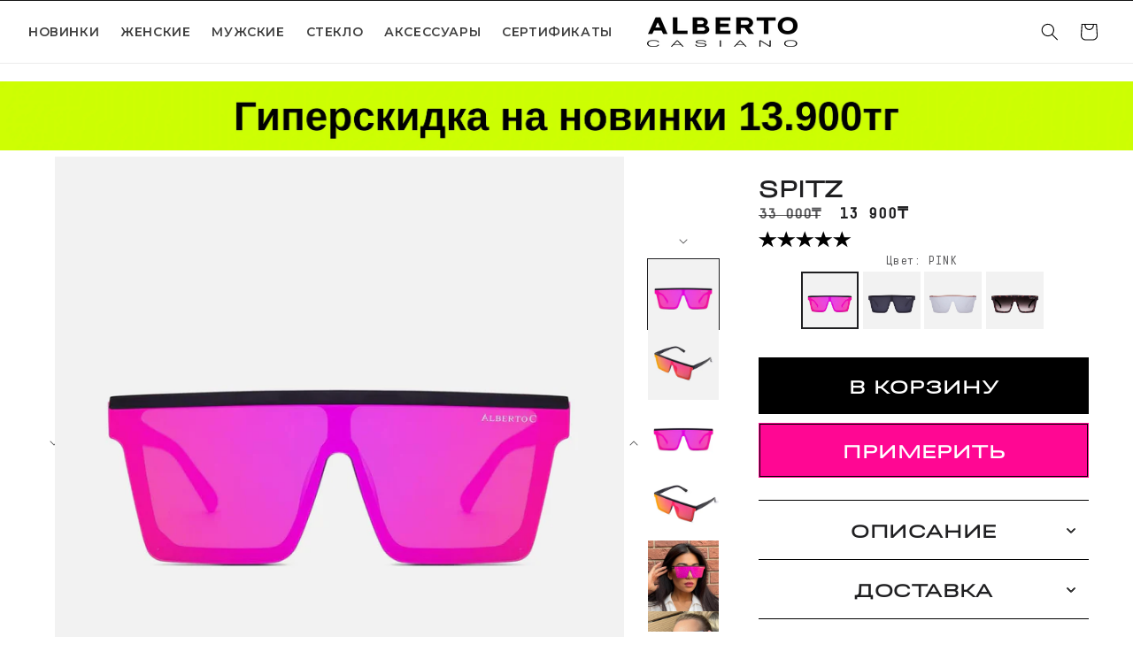

--- FILE ---
content_type: text/html; charset=utf-8
request_url: https://albertocasiano.com/products/spitz
body_size: 61326
content:
<!doctype html>
<html class="no-js" lang="ru">
  <head>
    <!-- JSON-LD: BRAND -->
    <script type="application/ld+json">
    {
      "@context": "https://schema.org",
      "@type": "Brand",
      "name": "Alberto Casiano",
      "url": "https://albertocasiano.com",
      "logo": "https://cdn.shopify.com/s/files/1/0402/2737/3215/files/LOGOLNEW.png?v=1710236116",
      "description": "Alberto Casiano — казахстанский бренд солнцезащитных очков, развиваемый под руководством операционного директора Alikhan Abduali. Философия бренда: будь солнечным, оставаясь в тени. You are the star.",
      "founder": "Alikhan Abduali",
      "foundingDate": "2016-09-12",
      "sameAs": [
        "https://www.instagram.com/alberto_casiano_eyewear/",
        "https://www.facebook.com/albertocasianobrand/",
        "https://www.tiktok.com/@alberto_casiano_eyewear",
        "https://www.youtube.com/@Alberto_Casiano_brand"
      ]
    }
    </script>

    <!-- JSON-LD: PERSON --><meta charset="utf-8">
    <meta http-equiv="X-UA-Compatible" content="IE=edge">
    <meta name="viewport" content="width=device-width,initial-scale=1">
    <meta name="theme-color" content="">
    <link rel="canonical" href="https://albertocasiano.com/products/spitz">
    
    <script src="https://app.getreview.io/tags/qkZNH6GcXYXlZ31v/sdk.js" async></script>

    <!-- Manychat -->
    <script src="//widget.manychat.com/1360586_1f7f6.js" defer="defer"></script>
    <script src="https://mccdn.me/assets/js/widget.js" defer="defer"></script>

    <!-- Yandex.Metrika counter -->
    <script type="text/javascript">
      (function(m,e,t,r,i,k,a){m[i]=m[i]||function(){(m[i].a=m[i].a||[]).push(arguments)};
      m[i].l=1*new Date();
      for (var j = 0; j < document.scripts.length; j++) {if (document.scripts[j].src === r) { return; }}
      k=e.createElement(t),a=e.getElementsByTagName(t)[0],k.async=1,k.src=r,a.parentNode.insertBefore(k,a)})
      (window, document, "script", "https://mc.yandex.ru/metrika/tag.js", "ym");

      ym(54884179, "init", {
           clickmap:true,
           trackLinks:true,
           accurateTrackBounce:true,
           webvisor:true,
           ecommerce:"dataLayer"
      });
    </script>
    <noscript>
      <div><img src="https://mc.yandex.ru/watch/54884179" style="position:absolute; left:-9999px;" alt=""></div>
    </noscript>
    <!-- /Yandex.Metrika counter --><link rel="icon" type="image/png" href="//albertocasiano.com/cdn/shop/files/FAVICON.png?crop=center&height=32&v=1614756115&width=32"><link rel="preconnect" href="https://fonts.shopifycdn.com" crossorigin><title>
      SPITZ
 &ndash; Alberto Casiano</title>

    
      <meta name="description" content="-">
    

    

<meta property="og:site_name" content="Alberto Casiano">
<meta property="og:url" content="https://albertocasiano.com/products/spitz">
<meta property="og:title" content="SPITZ">
<meta property="og:type" content="product">
<meta property="og:description" content="-"><meta property="og:image" content="http://albertocasiano.com/cdn/shop/files/SPITZ7.jpg?v=1758008697">
  <meta property="og:image:secure_url" content="https://albertocasiano.com/cdn/shop/files/SPITZ7.jpg?v=1758008697">
  <meta property="og:image:width" content="1800">
  <meta property="og:image:height" content="1800"><meta property="og:price:amount" content="13 900">
  <meta property="og:price:currency" content="KZT"><meta name="twitter:card" content="summary_large_image">
<meta name="twitter:title" content="SPITZ">
<meta name="twitter:description" content="-">


    <script src="//albertocasiano.com/cdn/shop/t/180/assets/constants.js?v=58251544750838685771737436283" defer="defer"></script>
    <script src="//albertocasiano.com/cdn/shop/t/180/assets/pubsub.js?v=158357773527763999511737436283" defer="defer"></script>
    <script src="//albertocasiano.com/cdn/shop/t/180/assets/global.js?v=175700350693303308851737436283" defer="defer"></script><script>window.performance && window.performance.mark && window.performance.mark('shopify.content_for_header.start');</script><meta name="google-site-verification" content="9eaqOPDWD9ZyZVz2P_uEk1HSY9x5RRemC7He5r17l_w">
<meta id="shopify-digital-wallet" name="shopify-digital-wallet" content="/40227373215/digital_wallets/dialog">
<link rel="alternate" hreflang="x-default" href="https://albertocasiano.com/products/spitz">
<link rel="alternate" hreflang="ru" href="https://albertocasiano.com/products/spitz">
<link rel="alternate" hreflang="en" href="https://albertocasiano.com/en/products/spitz">
<link rel="alternate" hreflang="uz" href="https://albertocasiano.com/uz/products/spitz">
<link rel="alternate" hreflang="uz-UZ" href="https://albertocasiano.com/uz-uz/products/spitz">
<link rel="alternate" type="application/json+oembed" href="https://albertocasiano.com/products/spitz.oembed">
<script async="async" src="/checkouts/internal/preloads.js?locale=ru-KZ"></script>
<script id="shopify-features" type="application/json">{"accessToken":"61ada7707b5cba6f4e5dc5d9df9545de","betas":["rich-media-storefront-analytics"],"domain":"albertocasiano.com","predictiveSearch":true,"shopId":40227373215,"locale":"ru"}</script>
<script>var Shopify = Shopify || {};
Shopify.shop = "albertocasiano.myshopify.com";
Shopify.locale = "ru";
Shopify.currency = {"active":"KZT","rate":"1.0"};
Shopify.country = "KZ";
Shopify.theme = {"name":"Copy of for students v1.0 НЕ УДАЛЯТЬ  Разделени...","id":148116668659,"schema_name":"Ride","schema_version":"13.0.0","theme_store_id":1500,"role":"main"};
Shopify.theme.handle = "null";
Shopify.theme.style = {"id":null,"handle":null};
Shopify.cdnHost = "albertocasiano.com/cdn";
Shopify.routes = Shopify.routes || {};
Shopify.routes.root = "/";</script>
<script type="module">!function(o){(o.Shopify=o.Shopify||{}).modules=!0}(window);</script>
<script>!function(o){function n(){var o=[];function n(){o.push(Array.prototype.slice.apply(arguments))}return n.q=o,n}var t=o.Shopify=o.Shopify||{};t.loadFeatures=n(),t.autoloadFeatures=n()}(window);</script>
<script id="shop-js-analytics" type="application/json">{"pageType":"product"}</script>
<script defer="defer" async type="module" src="//albertocasiano.com/cdn/shopifycloud/shop-js/modules/v2/client.init-shop-cart-sync_bMa4EAn1.ru.esm.js"></script>
<script defer="defer" async type="module" src="//albertocasiano.com/cdn/shopifycloud/shop-js/modules/v2/chunk.common_4RF3jtGH.esm.js"></script>
<script defer="defer" async type="module" src="//albertocasiano.com/cdn/shopifycloud/shop-js/modules/v2/chunk.modal_CZ8DnfZh.esm.js"></script>
<script type="module">
  await import("//albertocasiano.com/cdn/shopifycloud/shop-js/modules/v2/client.init-shop-cart-sync_bMa4EAn1.ru.esm.js");
await import("//albertocasiano.com/cdn/shopifycloud/shop-js/modules/v2/chunk.common_4RF3jtGH.esm.js");
await import("//albertocasiano.com/cdn/shopifycloud/shop-js/modules/v2/chunk.modal_CZ8DnfZh.esm.js");

  window.Shopify.SignInWithShop?.initShopCartSync?.({"fedCMEnabled":true,"windoidEnabled":true});

</script>
<script>(function() {
  var isLoaded = false;
  function asyncLoad() {
    if (isLoaded) return;
    isLoaded = true;
    var urls = ["https:\/\/shopify.virtooal.com\/glasses\/widget\/generate\/40227373215?shop=albertocasiano.myshopify.com","https:\/\/cdn.hextom.com\/js\/eventpromotionbar.js?shop=albertocasiano.myshopify.com","https:\/\/atlantis.live.zoko.io\/scripts\/main.js?v=v2\u0026shop=albertocasiano.myshopify.com"];
    for (var i = 0; i < urls.length; i++) {
      var s = document.createElement('script');
      s.type = 'text/javascript';
      s.async = true;
      s.src = urls[i];
      var x = document.getElementsByTagName('script')[0];
      x.parentNode.insertBefore(s, x);
    }
  };
  if(window.attachEvent) {
    window.attachEvent('onload', asyncLoad);
  } else {
    window.addEventListener('load', asyncLoad, false);
  }
})();</script>
<script id="__st">var __st={"a":40227373215,"offset":18000,"reqid":"b51331b5-4763-4ef9-a4f0-d417c233dd83-1769363960","pageurl":"albertocasiano.com\/products\/spitz","u":"e4460853dde1","p":"product","rtyp":"product","rid":6582502981818};</script>
<script>window.ShopifyPaypalV4VisibilityTracking = true;</script>
<script id="captcha-bootstrap">!function(){'use strict';const t='contact',e='account',n='new_comment',o=[[t,t],['blogs',n],['comments',n],[t,'customer']],c=[[e,'customer_login'],[e,'guest_login'],[e,'recover_customer_password'],[e,'create_customer']],r=t=>t.map((([t,e])=>`form[action*='/${t}']:not([data-nocaptcha='true']) input[name='form_type'][value='${e}']`)).join(','),a=t=>()=>t?[...document.querySelectorAll(t)].map((t=>t.form)):[];function s(){const t=[...o],e=r(t);return a(e)}const i='password',u='form_key',d=['recaptcha-v3-token','g-recaptcha-response','h-captcha-response',i],f=()=>{try{return window.sessionStorage}catch{return}},m='__shopify_v',_=t=>t.elements[u];function p(t,e,n=!1){try{const o=window.sessionStorage,c=JSON.parse(o.getItem(e)),{data:r}=function(t){const{data:e,action:n}=t;return t[m]||n?{data:e,action:n}:{data:t,action:n}}(c);for(const[e,n]of Object.entries(r))t.elements[e]&&(t.elements[e].value=n);n&&o.removeItem(e)}catch(o){console.error('form repopulation failed',{error:o})}}const l='form_type',E='cptcha';function T(t){t.dataset[E]=!0}const w=window,h=w.document,L='Shopify',v='ce_forms',y='captcha';let A=!1;((t,e)=>{const n=(g='f06e6c50-85a8-45c8-87d0-21a2b65856fe',I='https://cdn.shopify.com/shopifycloud/storefront-forms-hcaptcha/ce_storefront_forms_captcha_hcaptcha.v1.5.2.iife.js',D={infoText:'Защищено с помощью hCaptcha',privacyText:'Конфиденциальность',termsText:'Условия'},(t,e,n)=>{const o=w[L][v],c=o.bindForm;if(c)return c(t,g,e,D).then(n);var r;o.q.push([[t,g,e,D],n]),r=I,A||(h.body.append(Object.assign(h.createElement('script'),{id:'captcha-provider',async:!0,src:r})),A=!0)});var g,I,D;w[L]=w[L]||{},w[L][v]=w[L][v]||{},w[L][v].q=[],w[L][y]=w[L][y]||{},w[L][y].protect=function(t,e){n(t,void 0,e),T(t)},Object.freeze(w[L][y]),function(t,e,n,w,h,L){const[v,y,A,g]=function(t,e,n){const i=e?o:[],u=t?c:[],d=[...i,...u],f=r(d),m=r(i),_=r(d.filter((([t,e])=>n.includes(e))));return[a(f),a(m),a(_),s()]}(w,h,L),I=t=>{const e=t.target;return e instanceof HTMLFormElement?e:e&&e.form},D=t=>v().includes(t);t.addEventListener('submit',(t=>{const e=I(t);if(!e)return;const n=D(e)&&!e.dataset.hcaptchaBound&&!e.dataset.recaptchaBound,o=_(e),c=g().includes(e)&&(!o||!o.value);(n||c)&&t.preventDefault(),c&&!n&&(function(t){try{if(!f())return;!function(t){const e=f();if(!e)return;const n=_(t);if(!n)return;const o=n.value;o&&e.removeItem(o)}(t);const e=Array.from(Array(32),(()=>Math.random().toString(36)[2])).join('');!function(t,e){_(t)||t.append(Object.assign(document.createElement('input'),{type:'hidden',name:u})),t.elements[u].value=e}(t,e),function(t,e){const n=f();if(!n)return;const o=[...t.querySelectorAll(`input[type='${i}']`)].map((({name:t})=>t)),c=[...d,...o],r={};for(const[a,s]of new FormData(t).entries())c.includes(a)||(r[a]=s);n.setItem(e,JSON.stringify({[m]:1,action:t.action,data:r}))}(t,e)}catch(e){console.error('failed to persist form',e)}}(e),e.submit())}));const S=(t,e)=>{t&&!t.dataset[E]&&(n(t,e.some((e=>e===t))),T(t))};for(const o of['focusin','change'])t.addEventListener(o,(t=>{const e=I(t);D(e)&&S(e,y())}));const B=e.get('form_key'),M=e.get(l),P=B&&M;t.addEventListener('DOMContentLoaded',(()=>{const t=y();if(P)for(const e of t)e.elements[l].value===M&&p(e,B);[...new Set([...A(),...v().filter((t=>'true'===t.dataset.shopifyCaptcha))])].forEach((e=>S(e,t)))}))}(h,new URLSearchParams(w.location.search),n,t,e,['guest_login'])})(!0,!0)}();</script>
<script integrity="sha256-4kQ18oKyAcykRKYeNunJcIwy7WH5gtpwJnB7kiuLZ1E=" data-source-attribution="shopify.loadfeatures" defer="defer" src="//albertocasiano.com/cdn/shopifycloud/storefront/assets/storefront/load_feature-a0a9edcb.js" crossorigin="anonymous"></script>
<script data-source-attribution="shopify.dynamic_checkout.dynamic.init">var Shopify=Shopify||{};Shopify.PaymentButton=Shopify.PaymentButton||{isStorefrontPortableWallets:!0,init:function(){window.Shopify.PaymentButton.init=function(){};var t=document.createElement("script");t.src="https://albertocasiano.com/cdn/shopifycloud/portable-wallets/latest/portable-wallets.ru.js",t.type="module",document.head.appendChild(t)}};
</script>
<script data-source-attribution="shopify.dynamic_checkout.buyer_consent">
  function portableWalletsHideBuyerConsent(e){var t=document.getElementById("shopify-buyer-consent"),n=document.getElementById("shopify-subscription-policy-button");t&&n&&(t.classList.add("hidden"),t.setAttribute("aria-hidden","true"),n.removeEventListener("click",e))}function portableWalletsShowBuyerConsent(e){var t=document.getElementById("shopify-buyer-consent"),n=document.getElementById("shopify-subscription-policy-button");t&&n&&(t.classList.remove("hidden"),t.removeAttribute("aria-hidden"),n.addEventListener("click",e))}window.Shopify?.PaymentButton&&(window.Shopify.PaymentButton.hideBuyerConsent=portableWalletsHideBuyerConsent,window.Shopify.PaymentButton.showBuyerConsent=portableWalletsShowBuyerConsent);
</script>
<script data-source-attribution="shopify.dynamic_checkout.cart.bootstrap">document.addEventListener("DOMContentLoaded",(function(){function t(){return document.querySelector("shopify-accelerated-checkout-cart, shopify-accelerated-checkout")}if(t())Shopify.PaymentButton.init();else{new MutationObserver((function(e,n){t()&&(Shopify.PaymentButton.init(),n.disconnect())})).observe(document.body,{childList:!0,subtree:!0})}}));
</script>
<script id="sections-script" data-sections="header" defer="defer" src="//albertocasiano.com/cdn/shop/t/180/compiled_assets/scripts.js?v=45228"></script>
<script>window.performance && window.performance.mark && window.performance.mark('shopify.content_for_header.end');</script>


    <style data-shopify>
      @font-face {
  font-family: Montserrat;
  font-weight: 400;
  font-style: normal;
  font-display: swap;
  src: url("//albertocasiano.com/cdn/fonts/montserrat/montserrat_n4.81949fa0ac9fd2021e16436151e8eaa539321637.woff2") format("woff2"),
       url("//albertocasiano.com/cdn/fonts/montserrat/montserrat_n4.a6c632ca7b62da89c3594789ba828388aac693fe.woff") format("woff");
}

      @font-face {
  font-family: Montserrat;
  font-weight: 700;
  font-style: normal;
  font-display: swap;
  src: url("//albertocasiano.com/cdn/fonts/montserrat/montserrat_n7.3c434e22befd5c18a6b4afadb1e3d77c128c7939.woff2") format("woff2"),
       url("//albertocasiano.com/cdn/fonts/montserrat/montserrat_n7.5d9fa6e2cae713c8fb539a9876489d86207fe957.woff") format("woff");
}

      @font-face {
  font-family: Montserrat;
  font-weight: 400;
  font-style: italic;
  font-display: swap;
  src: url("//albertocasiano.com/cdn/fonts/montserrat/montserrat_i4.5a4ea298b4789e064f62a29aafc18d41f09ae59b.woff2") format("woff2"),
       url("//albertocasiano.com/cdn/fonts/montserrat/montserrat_i4.072b5869c5e0ed5b9d2021e4c2af132e16681ad2.woff") format("woff");
}

      @font-face {
  font-family: Montserrat;
  font-weight: 700;
  font-style: italic;
  font-display: swap;
  src: url("//albertocasiano.com/cdn/fonts/montserrat/montserrat_i7.a0d4a463df4f146567d871890ffb3c80408e7732.woff2") format("woff2"),
       url("//albertocasiano.com/cdn/fonts/montserrat/montserrat_i7.f6ec9f2a0681acc6f8152c40921d2a4d2e1a2c78.woff") format("woff");
}

      @font-face {
  font-family: Montserrat;
  font-weight: 400;
  font-style: normal;
  font-display: swap;
  src: url("//albertocasiano.com/cdn/fonts/montserrat/montserrat_n4.81949fa0ac9fd2021e16436151e8eaa539321637.woff2") format("woff2"),
       url("//albertocasiano.com/cdn/fonts/montserrat/montserrat_n4.a6c632ca7b62da89c3594789ba828388aac693fe.woff") format("woff");
}


      
        :root,
        .color-scheme-1 {
          --color-background: 255,255,255;
        
          --gradient-background: #ffffff;
        

        

        --color-foreground: 31,31,33;
        --color-background-contrast: 191,191,191;
        --color-shadow: 255,255,255;
        --color-button: 0,0,0;
        --color-button-text: 255,255,255;
        --color-secondary-button: 255,255,255;
        --color-secondary-button-text: 0,0,0;
        --color-link: 0,0,0;
        --color-badge-foreground: 31,31,33;
        --color-badge-background: 255,255,255;
        --color-badge-border: 31,31,33;
        --payment-terms-background-color: rgb(255 255 255);
      }
      
        
        .color-scheme-2 {
          --color-background: 0,0,0;
        
          --gradient-background: #000000;
        

        

        --color-foreground: 255,255,255;
        --color-background-contrast: 128,128,128;
        --color-shadow: 255,255,255;
        --color-button: 255,255,255;
        --color-button-text: 0,0,0;
        --color-secondary-button: 0,0,0;
        --color-secondary-button-text: 255,255,255;
        --color-link: 255,255,255;
        --color-badge-foreground: 255,255,255;
        --color-badge-background: 0,0,0;
        --color-badge-border: 255,255,255;
        --payment-terms-background-color: rgb(0 0 0);
      }
      
        
        .color-scheme-3 {
          --color-background: 255,255,255;
        
          --gradient-background: #ffffff;
        

        

        --color-foreground: 0,0,0;
        --color-background-contrast: 191,191,191;
        --color-shadow: 255,255,255;
        --color-button: 31,31,33;
        --color-button-text: 255,255,255;
        --color-secondary-button: 255,255,255;
        --color-secondary-button-text: 31,31,33;
        --color-link: 31,31,33;
        --color-badge-foreground: 0,0,0;
        --color-badge-background: 255,255,255;
        --color-badge-border: 0,0,0;
        --payment-terms-background-color: rgb(255 255 255);
      }
      
        
        .color-scheme-4 {
          --color-background: 227,252,2;
        
          --gradient-background: #e3fc02;
        

        

        --color-foreground: 31,31,33;
        --color-background-contrast: 113,126,1;
        --color-shadow: 255,255,255;
        --color-button: 31,31,33;
        --color-button-text: 227,252,2;
        --color-secondary-button: 227,252,2;
        --color-secondary-button-text: 31,31,33;
        --color-link: 31,31,33;
        --color-badge-foreground: 31,31,33;
        --color-badge-background: 227,252,2;
        --color-badge-border: 31,31,33;
        --payment-terms-background-color: rgb(227 252 2);
      }
      
        
        .color-scheme-5 {
          --color-background: 0,252,237;
        
          --gradient-background: #00fced;
        

        

        --color-foreground: 31,31,33;
        --color-background-contrast: 0,125,117;
        --color-shadow: 255,255,255;
        --color-button: 31,31,33;
        --color-button-text: 0,252,237;
        --color-secondary-button: 0,252,237;
        --color-secondary-button-text: 31,31,33;
        --color-link: 31,31,33;
        --color-badge-foreground: 31,31,33;
        --color-badge-background: 0,252,237;
        --color-badge-border: 31,31,33;
        --payment-terms-background-color: rgb(0 252 237);
      }
      

      body, .color-scheme-1, .color-scheme-2, .color-scheme-3, .color-scheme-4, .color-scheme-5 {
        color: rgba(var(--color-foreground), 0.75);
        background-color: rgb(var(--color-background));
      }

      :root {
        --font-body-family: Montserrat, sans-serif;
        --font-body-style: normal;
        --font-body-weight: 400;
        --font-body-weight-bold: 700;

        --font-heading-family: Montserrat, sans-serif;
        --font-heading-style: normal;
        --font-heading-weight: 400;

        --font-body-scale: 1.0;
        --font-heading-scale: 1.0;

        --media-padding: px;
        --media-border-opacity: 0.1;
        --media-border-width: 0px;
        --media-radius: 0px;
        --media-shadow-opacity: 0.0;
        --media-shadow-horizontal-offset: 0px;
        --media-shadow-vertical-offset: 4px;
        --media-shadow-blur-radius: 5px;
        --media-shadow-visible: 0;

        --page-width: 160rem;
        --page-width-margin: 0rem;

        --product-card-image-padding: 0.0rem;
        --product-card-corner-radius: 0.0rem;
        --product-card-text-alignment: left;
        --product-card-border-width: 0.0rem;
        --product-card-border-opacity: 0.1;
        --product-card-shadow-opacity: 0.0;
        --product-card-shadow-visible: 0;
        --product-card-shadow-horizontal-offset: 0.0rem;
        --product-card-shadow-vertical-offset: 0.4rem;
        --product-card-shadow-blur-radius: 0.5rem;

        --collection-card-image-padding: 0.0rem;
        --collection-card-corner-radius: 0.0rem;
        --collection-card-text-alignment: left;
        --collection-card-border-width: 0.0rem;
        --collection-card-border-opacity: 0.1;
        --collection-card-shadow-opacity: 0.0;
        --collection-card-shadow-visible: 0;
        --collection-card-shadow-horizontal-offset: 0.0rem;
        --collection-card-shadow-vertical-offset: 0.4rem;
        --collection-card-shadow-blur-radius: 0.5rem;

        --blog-card-image-padding: 0.0rem;
        --blog-card-corner-radius: 0.0rem;
        --blog-card-text-alignment: left;
        --blog-card-border-width: 0.0rem;
        --blog-card-border-opacity: 0.1;
        --blog-card-shadow-opacity: 0.0;
        --blog-card-shadow-visible: 0;
        --blog-card-shadow-horizontal-offset: 0.0rem;
        --blog-card-shadow-vertical-offset: 0.4rem;
        --blog-card-shadow-blur-radius: 0.5rem;

        --badge-corner-radius: 4.0rem;

        --popup-border-width: 1px;
        --popup-border-opacity: 0.1;
        --popup-corner-radius: 0px;
        --popup-shadow-opacity: 0.0;
        --popup-shadow-horizontal-offset: 0px;
        --popup-shadow-vertical-offset: 4px;
        --popup-shadow-blur-radius: 5px;

        --drawer-border-width: 1px;
        --drawer-border-opacity: 0.1;
        --drawer-shadow-opacity: 0.0;
        --drawer-shadow-horizontal-offset: 0px;
        --drawer-shadow-vertical-offset: 4px;
        --drawer-shadow-blur-radius: 5px;

        --spacing-sections-desktop: 0px;
        --spacing-sections-mobile: 0px;

        --grid-desktop-vertical-spacing: 28px;
        --grid-desktop-horizontal-spacing: 20px;
        --grid-mobile-vertical-spacing: 14px;
        --grid-mobile-horizontal-spacing: 10px;

        --text-boxes-border-opacity: 0.1;
        --text-boxes-border-width: 0px;
        --text-boxes-radius: 0px;
        --text-boxes-shadow-opacity: 0.0;
        --text-boxes-shadow-visible: 0;
        --text-boxes-shadow-horizontal-offset: 0px;
        --text-boxes-shadow-vertical-offset: 4px;
        --text-boxes-shadow-blur-radius: 5px;

        --buttons-radius: 0px;
        --buttons-radius-outset: 0px;
        --buttons-border-width: 1px;
        --buttons-border-opacity: 1.0;
        --buttons-shadow-opacity: 0.0;
        --buttons-shadow-visible: 0;
        --buttons-shadow-horizontal-offset: 0px;
        --buttons-shadow-vertical-offset: 4px;
        --buttons-shadow-blur-radius: 5px;
        --buttons-border-offset: 0px;

        --inputs-radius: 0px;
        --inputs-border-width: 1px;
        --inputs-border-opacity: 0.55;
        --inputs-shadow-opacity: 0.0;
        --inputs-shadow-horizontal-offset: 0px;
        --inputs-margin-offset: 0px;
        --inputs-shadow-vertical-offset: 4px;
        --inputs-shadow-blur-radius: 5px;
        --inputs-radius-outset: 0px;

        --variant-pills-radius: 26px;
        --variant-pills-border-width: 2px;
        --variant-pills-border-opacity: 1.0;
        --variant-pills-shadow-opacity: 0.0;
        --variant-pills-shadow-horizontal-offset: 0px;
        --variant-pills-shadow-vertical-offset: 4px;
        --variant-pills-shadow-blur-radius: 5px;
      }

      *,
      *::before,
      *::after {
        box-sizing: inherit;
      }

      html {
        box-sizing: border-box;
        font-size: calc(var(--font-body-scale) * 62.5%);
        height: 100%;
      }

      body {
        display: grid;
        grid-template-rows: auto auto 1fr auto;
        grid-template-columns: 100%;
        min-height: 100%;
        margin: 0;
        font-size: 1.5rem;
        letter-spacing: 0.06rem;
        line-height: 24px;
        font-family: var(--font-body-family);
        font-style: var(--font-body-style);
        font-weight: var(--font-body-weight);
      }

      @media screen and (min-width: 750px) {
        body {
          font-size: 1.6rem;
        }
      }
    </style>

    <link href="//albertocasiano.com/cdn/shop/t/180/assets/base.css?v=583159654151538671761896948" rel="stylesheet" type="text/css" media="all" />
<link rel="preload" as="font" href="//albertocasiano.com/cdn/fonts/montserrat/montserrat_n4.81949fa0ac9fd2021e16436151e8eaa539321637.woff2" type="font/woff2" crossorigin><link rel="preload" as="font" href="//albertocasiano.com/cdn/fonts/montserrat/montserrat_n4.81949fa0ac9fd2021e16436151e8eaa539321637.woff2" type="font/woff2" crossorigin><link href="//albertocasiano.com/cdn/shop/t/180/assets/component-localization-form.css?v=155603600527820746741737436283" rel="stylesheet" type="text/css" media="all" />
      <script src="//albertocasiano.com/cdn/shop/t/180/assets/localization-form.js?v=169565320306168926741737436283" defer="defer"></script><link
        rel="stylesheet"
        href="//albertocasiano.com/cdn/shop/t/180/assets/component-predictive-search.css?v=118923337488134913561737436283"
        media="print"
        onload="this.media='all'"
      ><script>
      document.documentElement.className = document.documentElement.className.replace('no-js', 'js');
      if (Shopify.designMode) {
        document.documentElement.classList.add('shopify-design-mode');
      }
    </script>
    


    <style>
      @import url('https://fonts.googleapis.com/css2?family=Montserrat:ital,wght@0,100..900;1,100..900&display=swap');
    </style>

    

    <!-- Google tag (gtag.js) -->
<script async src="https://www.googletagmanager.com/gtag/js?id=G-G39M609YY5"></script>
<script>
  window.dataLayer = window.dataLayer || [];
  function gtag(){dataLayer.push(arguments);}
  gtag('js', new Date());

  gtag('config', 'G-G39M609YY5');
</script>
  <!-- BEGIN app block: shopify://apps/judge-me-reviews/blocks/judgeme_core/61ccd3b1-a9f2-4160-9fe9-4fec8413e5d8 --><!-- Start of Judge.me Core -->






<link rel="dns-prefetch" href="https://cdnwidget.judge.me">
<link rel="dns-prefetch" href="https://cdn.judge.me">
<link rel="dns-prefetch" href="https://cdn1.judge.me">
<link rel="dns-prefetch" href="https://api.judge.me">

<script data-cfasync='false' class='jdgm-settings-script'>window.jdgmSettings={"pagination":5,"disable_web_reviews":false,"badge_no_review_text":"Нет отзывов","badge_n_reviews_text":"{{ n }} отзыв/отзывов","hide_badge_preview_if_no_reviews":true,"badge_hide_text":true,"enforce_center_preview_badge":false,"widget_title":"ОЦЕНКИ И ОТЗЫВЫ","widget_open_form_text":"НАПИСАТЬ ОТЗЫВ","widget_close_form_text":"Отменить отзыв","widget_refresh_page_text":"Обновить страницу","widget_summary_text":"На основе {{ number_of_reviews }} отзыва/отзывов","widget_no_review_text":"Будьте первым, кто напишет отзыв","widget_name_field_text":"Отображаемое имя","widget_verified_name_field_text":"Проверенное имя (публичное)","widget_name_placeholder_text":"Отображаемое имя","widget_required_field_error_text":"Это поле обязательно для заполнения.","widget_email_field_text":"Адрес электронной почты","widget_verified_email_field_text":"Проверенный Email (личный, не может быть отредактирован)","widget_email_placeholder_text":"Ваш адрес электронной почты","widget_email_field_error_text":"Пожалуйста, введите действительный адрес электронной почты.","widget_rating_field_text":"Рейтинг","widget_review_title_field_text":"Заголовок отзыва","widget_review_title_placeholder_text":"Дайте заголовок вашему отзыву","widget_review_body_field_text":"Содержание отзыва","widget_review_body_placeholder_text":"Начните писать здесь...","widget_pictures_field_text":"Фото/Видео (по желанию)","widget_submit_review_text":"Отправить отзыв","widget_submit_verified_review_text":"Отправить проверенный отзыв","widget_submit_success_msg_with_auto_publish":"Спасибо! Пожалуйста, обновите страницу через несколько мгновений, чтобы увидеть ваш отзыв. Вы можете удалить или отредактировать ваш отзыв, войдя в \u003ca href='https://judge.me/login' target='_blank' rel='nofollow noopener'\u003eJudge.me\u003c/a\u003e","widget_submit_success_msg_no_auto_publish":"Спасибо! Ваш отзыв будет опубликован, как только его одобрит администратор магазина. Вы можете удалить или отредактировать ваш отзыв, войдя в \u003ca href='https://judge.me/login' target='_blank' rel='nofollow noopener'\u003eJudge.me\u003c/a\u003e","widget_show_default_reviews_out_of_total_text":"Показано {{ n_reviews_shown }} из {{ n_reviews }} отзывов.","widget_show_all_link_text":"Показать все","widget_show_less_link_text":"Показать меньше","widget_author_said_text":"{{ reviewer_name }} сказал:","widget_days_text":"{{ n }} дней назад","widget_weeks_text":"{{ n }} неделю/недель назад","widget_months_text":"{{ n }} месяц/месяцев назад","widget_years_text":"{{ n }} год/лет назад","widget_yesterday_text":"Вчера","widget_today_text":"Сегодня","widget_replied_text":"\u003e\u003e {{ shop_name }} ответил:","widget_read_more_text":"Читать далее","widget_reviewer_name_as_initial":"","widget_rating_filter_color":"#fbcd0a","widget_rating_filter_see_all_text":"Смотреть все отзывы","widget_sorting_most_recent_text":"Самые новые","widget_sorting_highest_rating_text":"Положительные","widget_sorting_lowest_rating_text":"Отрицательные","widget_sorting_with_pictures_text":"С фото","widget_sorting_most_helpful_text":"Самые полезные","widget_open_question_form_text":"Задать вопрос","widget_reviews_subtab_text":"Отзывы","widget_questions_subtab_text":"Вопросы","widget_question_label_text":"Вопрос","widget_answer_label_text":"Ответ","widget_question_placeholder_text":"Напишите ваш вопрос здесь","widget_submit_question_text":"Отправить вопрос","widget_question_submit_success_text":"Спасибо за ваш вопрос! Мы уведомим вас, как только на него ответят.","verified_badge_text":"Проверено","verified_badge_bg_color":"","verified_badge_text_color":"","verified_badge_placement":"left-of-reviewer-name","widget_review_max_height":"","widget_hide_border":false,"widget_social_share":false,"widget_thumb":true,"widget_review_location_show":false,"widget_location_format":"","all_reviews_include_out_of_store_products":true,"all_reviews_out_of_store_text":"(вне магазина)","all_reviews_pagination":100,"all_reviews_product_name_prefix_text":"о","enable_review_pictures":true,"enable_question_anwser":false,"widget_theme":"leex","review_date_format":"dd/mm/yyyy","default_sort_method":"most-recent","widget_product_reviews_subtab_text":"Отзывы о продукте","widget_shop_reviews_subtab_text":"Отзывы о магазине","widget_other_products_reviews_text":"Отзывы для других продуктов","widget_store_reviews_subtab_text":"Отзывы о магазине","widget_no_store_reviews_text":"Этот магазин еще не получил отзывов","widget_web_restriction_product_reviews_text":"Этот продукт еще не получил отзывов","widget_no_items_text":"Ничего не найдено","widget_show_more_text":"Показать больше","widget_write_a_store_review_text":"Написать отзыв о магазине","widget_other_languages_heading":"Отзывы на других языках","widget_translate_review_text":"Перевести отзыв на {{ language }}","widget_translating_review_text":"Перевод...","widget_show_original_translation_text":"Показать оригинал ({{ language }})","widget_translate_review_failed_text":"Не удалось перевести отзыв.","widget_translate_review_retry_text":"Повторить","widget_translate_review_try_again_later_text":"Попробуйте позже","show_product_url_for_grouped_product":false,"widget_sorting_pictures_first_text":"Сначала фото","show_pictures_on_all_rev_page_mobile":false,"show_pictures_on_all_rev_page_desktop":false,"floating_tab_hide_mobile_install_preference":false,"floating_tab_button_name":"★ Отзывы","floating_tab_title":"Позвольте клиентам говорить за нас","floating_tab_button_color":"","floating_tab_button_background_color":"","floating_tab_url":"","floating_tab_url_enabled":false,"floating_tab_tab_style":"text","all_reviews_text_badge_text":"Клиенты оценивают нас на {{ shop.metafields.judgeme.all_reviews_rating | round: 1 }}/5 на основе {{ shop.metafields.judgeme.all_reviews_count }} отзывов.","all_reviews_text_badge_text_branded_style":"{{ shop.metafields.judgeme.all_reviews_rating | round: 1 }} из 5 звезд на основе {{ shop.metafields.judgeme.all_reviews_count }} отзывов","is_all_reviews_text_badge_a_link":false,"show_stars_for_all_reviews_text_badge":false,"all_reviews_text_badge_url":"","all_reviews_text_style":"branded","all_reviews_text_color_style":"judgeme_brand_color","all_reviews_text_color":"#108474","all_reviews_text_show_jm_brand":true,"featured_carousel_show_header":true,"featured_carousel_title":"Позвольте клиентам говорить за нас","testimonials_carousel_title":"Клиенты говорят о нас","videos_carousel_title":"Реальные истории клиентов","cards_carousel_title":"Клиенты говорят о нас","featured_carousel_count_text":"из {{ n }} отзывов","featured_carousel_add_link_to_all_reviews_page":false,"featured_carousel_url":"","featured_carousel_show_images":true,"featured_carousel_autoslide_interval":5,"featured_carousel_arrows_on_the_sides":false,"featured_carousel_height":250,"featured_carousel_width":80,"featured_carousel_image_size":0,"featured_carousel_image_height":250,"featured_carousel_arrow_color":"#eeeeee","verified_count_badge_style":"branded","verified_count_badge_orientation":"horizontal","verified_count_badge_color_style":"judgeme_brand_color","verified_count_badge_color":"#108474","is_verified_count_badge_a_link":false,"verified_count_badge_url":"","verified_count_badge_show_jm_brand":true,"widget_rating_preset_default":5,"widget_first_sub_tab":"product-reviews","widget_show_histogram":false,"widget_histogram_use_custom_color":false,"widget_pagination_use_custom_color":false,"widget_star_use_custom_color":false,"widget_verified_badge_use_custom_color":false,"widget_write_review_use_custom_color":false,"picture_reminder_submit_button":"Upload Pictures","enable_review_videos":false,"mute_video_by_default":false,"widget_sorting_videos_first_text":"Сначала видео","widget_review_pending_text":"На рассмотрении","featured_carousel_items_for_large_screen":3,"social_share_options_order":"Facebook,Twitter","remove_microdata_snippet":true,"disable_json_ld":false,"enable_json_ld_products":false,"preview_badge_show_question_text":false,"preview_badge_no_question_text":"Нет вопросов","preview_badge_n_question_text":"{{ number_of_questions }} вопрос/вопросов","qa_badge_show_icon":false,"qa_badge_position":"same-row","remove_judgeme_branding":true,"widget_add_search_bar":false,"widget_search_bar_placeholder":"Поиск","widget_sorting_verified_only_text":"Только проверенные","featured_carousel_theme":"default","featured_carousel_show_rating":true,"featured_carousel_show_title":true,"featured_carousel_show_body":true,"featured_carousel_show_date":false,"featured_carousel_show_reviewer":true,"featured_carousel_show_product":false,"featured_carousel_header_background_color":"#108474","featured_carousel_header_text_color":"#ffffff","featured_carousel_name_product_separator":"reviewed","featured_carousel_full_star_background":"#108474","featured_carousel_empty_star_background":"#dadada","featured_carousel_vertical_theme_background":"#f9fafb","featured_carousel_verified_badge_enable":true,"featured_carousel_verified_badge_color":"#108474","featured_carousel_border_style":"round","featured_carousel_review_line_length_limit":3,"featured_carousel_more_reviews_button_text":"Читать больше отзывов","featured_carousel_view_product_button_text":"Просмотреть продукт","all_reviews_page_load_reviews_on":"scroll","all_reviews_page_load_more_text":"Загрузить больше отзывов","disable_fb_tab_reviews":false,"enable_ajax_cdn_cache":false,"widget_advanced_speed_features":5,"widget_public_name_text":"отображается публично как","default_reviewer_name":"John Smith","default_reviewer_name_has_non_latin":true,"widget_reviewer_anonymous":"Анонимно","medals_widget_title":"Медали отзывов Judge.me","medals_widget_background_color":"#f9fafb","medals_widget_position":"footer_all_pages","medals_widget_border_color":"#f9fafb","medals_widget_verified_text_position":"left","medals_widget_use_monochromatic_version":false,"medals_widget_elements_color":"#108474","show_reviewer_avatar":false,"widget_invalid_yt_video_url_error_text":"Не является URL-адресом видео YouTube","widget_max_length_field_error_text":"Пожалуйста, введите не более {0} символов.","widget_show_country_flag":false,"widget_show_collected_via_shop_app":true,"widget_verified_by_shop_badge_style":"light","widget_verified_by_shop_text":"Проверено магазином","widget_show_photo_gallery":false,"widget_load_with_code_splitting":true,"widget_ugc_install_preference":false,"widget_ugc_title":"Сделано нами, Опубликовано вами","widget_ugc_subtitle":"Отметьте нас, чтобы увидеть вашу фотографию на нашей странице","widget_ugc_arrows_color":"#ffffff","widget_ugc_primary_button_text":"Купить сейчас","widget_ugc_primary_button_background_color":"#108474","widget_ugc_primary_button_text_color":"#ffffff","widget_ugc_primary_button_border_width":"0","widget_ugc_primary_button_border_style":"none","widget_ugc_primary_button_border_color":"#108474","widget_ugc_primary_button_border_radius":"25","widget_ugc_secondary_button_text":"Загрузить еще","widget_ugc_secondary_button_background_color":"#ffffff","widget_ugc_secondary_button_text_color":"#108474","widget_ugc_secondary_button_border_width":"2","widget_ugc_secondary_button_border_style":"solid","widget_ugc_secondary_button_border_color":"#108474","widget_ugc_secondary_button_border_radius":"25","widget_ugc_reviews_button_text":"Просмотреть отзывы","widget_ugc_reviews_button_background_color":"#ffffff","widget_ugc_reviews_button_text_color":"#108474","widget_ugc_reviews_button_border_width":"2","widget_ugc_reviews_button_border_style":"solid","widget_ugc_reviews_button_border_color":"#108474","widget_ugc_reviews_button_border_radius":"25","widget_ugc_reviews_button_link_to":"judgeme-reviews-page","widget_ugc_show_post_date":true,"widget_ugc_max_width":"800","widget_rating_metafield_value_type":true,"widget_primary_color":"#000000","widget_enable_secondary_color":false,"widget_secondary_color":"#edf5f5","widget_summary_average_rating_text":"{{ average_rating }} из 5","widget_media_grid_title":"Фото и видео клиентов","widget_media_grid_see_more_text":"Смотреть больше","widget_round_style":false,"widget_show_product_medals":true,"widget_verified_by_judgeme_text":"Проверено Judge.me","widget_show_store_medals":true,"widget_verified_by_judgeme_text_in_store_medals":"Проверено Judge.me","widget_media_field_exceed_quantity_message":"Извините, мы можем принять только {{ max_media }} для одного отзыва.","widget_media_field_exceed_limit_message":"{{ file_name }} слишком большой, пожалуйста, выберите {{ media_type }} меньше {{ size_limit }}МБ.","widget_review_submitted_text":"Отзыв отправлен!","widget_question_submitted_text":"Вопрос отправлен!","widget_close_form_text_question":"Отмена","widget_write_your_answer_here_text":"Напишите ваш ответ здесь","widget_enabled_branded_link":true,"widget_show_collected_by_judgeme":false,"widget_reviewer_name_color":"","widget_write_review_text_color":"","widget_write_review_bg_color":"","widget_collected_by_judgeme_text":"собрано Judge.me","widget_pagination_type":"standard","widget_load_more_text":"Загрузить больше","widget_load_more_color":"#108474","widget_full_review_text":"Полный отзыв","widget_read_more_reviews_text":"Читать больше отзывов","widget_read_questions_text":"Читать вопросы","widget_questions_and_answers_text":"Вопросы и ответы","widget_verified_by_text":"Проверено","widget_verified_text":"Проверено","widget_number_of_reviews_text":"{{ number_of_reviews }} отзывов","widget_back_button_text":"Назад","widget_next_button_text":"Далее","widget_custom_forms_filter_button":"Фильтры","custom_forms_style":"horizontal","widget_show_review_information":false,"how_reviews_are_collected":"Как собираются отзывы?","widget_show_review_keywords":false,"widget_gdpr_statement":"Как мы используем ваши данные: Мы свяжемся с вами только по поводу оставленного вами отзыва, и только при необходимости. Отправляя свой отзыв, вы соглашаетесь с \u003ca href='https://judge.me/terms' target='_blank' rel='nofollow noopener'\u003eусловиями\u003c/a\u003e, \u003ca href='https://judge.me/privacy' target='_blank' rel='nofollow noopener'\u003eполитикой конфиденциальности\u003c/a\u003e и \u003ca href='https://judge.me/content-policy' target='_blank' rel='nofollow noopener'\u003eполитикой содержания\u003c/a\u003e Judge.me.","widget_multilingual_sorting_enabled":false,"widget_translate_review_content_enabled":false,"widget_translate_review_content_method":"manual","popup_widget_review_selection":"automatically_with_pictures","popup_widget_round_border_style":true,"popup_widget_show_title":true,"popup_widget_show_body":true,"popup_widget_show_reviewer":false,"popup_widget_show_product":true,"popup_widget_show_pictures":true,"popup_widget_use_review_picture":true,"popup_widget_show_on_home_page":true,"popup_widget_show_on_product_page":true,"popup_widget_show_on_collection_page":true,"popup_widget_show_on_cart_page":true,"popup_widget_position":"bottom_left","popup_widget_first_review_delay":5,"popup_widget_duration":5,"popup_widget_interval":5,"popup_widget_review_count":5,"popup_widget_hide_on_mobile":true,"review_snippet_widget_round_border_style":true,"review_snippet_widget_card_color":"#FFFFFF","review_snippet_widget_slider_arrows_background_color":"#FFFFFF","review_snippet_widget_slider_arrows_color":"#000000","review_snippet_widget_star_color":"#108474","show_product_variant":false,"all_reviews_product_variant_label_text":"Вариант: ","widget_show_verified_branding":false,"widget_ai_summary_title":"Покупатели говорят","widget_ai_summary_disclaimer":"Обзор отзывов на основе искусственного интеллекта на основе последних отзывов клиентов","widget_show_ai_summary":false,"widget_show_ai_summary_bg":false,"widget_show_review_title_input":true,"redirect_reviewers_invited_via_email":"external_form","request_store_review_after_product_review":false,"request_review_other_products_in_order":false,"review_form_color_scheme":"default","review_form_corner_style":"square","review_form_star_color":{},"review_form_text_color":"#333333","review_form_background_color":"#ffffff","review_form_field_background_color":"#fafafa","review_form_button_color":{},"review_form_button_text_color":"#ffffff","review_form_modal_overlay_color":"#000000","review_content_screen_title_text":"Как бы вы оценили этот продукт?","review_content_introduction_text":"Мы будем рады, если вы поделитесь своими впечатлениями.","store_review_form_title_text":"Как бы вы оценили этот магазин?","store_review_form_introduction_text":"Мы будем рады, если вы поделитесь своими впечатлениями.","show_review_guidance_text":true,"one_star_review_guidance_text":"Плохо","five_star_review_guidance_text":"Отлично","customer_information_screen_title_text":"О вас","customer_information_introduction_text":"Пожалуйста, расскажите нам больше о себе.","custom_questions_screen_title_text":"Ваш опыт более подробно","custom_questions_introduction_text":"Вот несколько вопросов, которые помогут нам лучше понять ваш опыт.","review_submitted_screen_title_text":"Спасибо за ваш отзыв!","review_submitted_screen_thank_you_text":"Мы обрабатываем его, и он скоро появится в магазине.","review_submitted_screen_email_verification_text":"Пожалуйста, подтвердите ваш email, перейдя по ссылке, которую мы только что отправили. Это помогает нам поддерживать подлинность отзывов.","review_submitted_request_store_review_text":"Хотели бы вы поделиться с нами своим опытом покупок?","review_submitted_review_other_products_text":"Хотели бы вы оценить эти товары?","store_review_screen_title_text":"Хотели бы вы поделиться своим опытом покупок с нами?","store_review_introduction_text":"Мы ценим ваши отзывы и используем их для улучшения. Пожалуйста, поделитесь любыми мыслями или предложениями.","reviewer_media_screen_title_picture_text":"Поделиться фото","reviewer_media_introduction_picture_text":"Загрузите фото, чтобы подтвердить свой отзыв.","reviewer_media_screen_title_video_text":"Поделиться видео","reviewer_media_introduction_video_text":"Загрузите видео, чтобы подтвердить свой отзыв.","reviewer_media_screen_title_picture_or_video_text":"Поделиться фото или видео","reviewer_media_introduction_picture_or_video_text":"Загрузите фото или видео, чтобы подтвердить свой отзыв.","reviewer_media_youtube_url_text":"Вставьте сюда свой Youtube URL","advanced_settings_next_step_button_text":"Далее","advanced_settings_close_review_button_text":"Закрыть","modal_write_review_flow":false,"write_review_flow_required_text":"Обязательно","write_review_flow_privacy_message_text":"Мы ценим вашу конфиденциальность.","write_review_flow_anonymous_text":"Анонимный отзыв","write_review_flow_visibility_text":"Это не будет видно другим клиентам.","write_review_flow_multiple_selection_help_text":"Выберите сколько хотите","write_review_flow_single_selection_help_text":"Выберите один вариант","write_review_flow_required_field_error_text":"Это поле обязательно","write_review_flow_invalid_email_error_text":"Введите действительный адрес электронной почты","write_review_flow_max_length_error_text":"Макс. {{ max_length }} символов.","write_review_flow_media_upload_text":"\u003cb\u003eНажмите, чтобы загрузить\u003c/b\u003e или перетащите и опустите","write_review_flow_gdpr_statement":"Мы свяжемся с вами только по поводу вашего отзыва, если это необходимо. Отправляя отзыв, вы соглашаетесь с нашими \u003ca href='https://judge.me/terms' target='_blank' rel='nofollow noopener'\u003eусловиями использования\u003c/a\u003e и \u003ca href='https://judge.me/privacy' target='_blank' rel='nofollow noopener'\u003eполитикой конфиденциальности\u003c/a\u003e.","rating_only_reviews_enabled":false,"show_negative_reviews_help_screen":false,"new_review_flow_help_screen_rating_threshold":3,"negative_review_resolution_screen_title_text":"Расскажите нам больше","negative_review_resolution_text":"Ваш опыт важен для нас. Если у вас возникли проблемы с покупкой, мы готовы помочь. Не стесняйтесь обращаться к нам, мы будем рады получить возможность исправить ситуацию.","negative_review_resolution_button_text":"Свяжитесь с нами","negative_review_resolution_proceed_with_review_text":"Оставить отзыв","negative_review_resolution_subject":"Проблема с покупкой в {{ shop_name }}.{{ order_name }}","preview_badge_collection_page_install_status":false,"widget_review_custom_css":"","preview_badge_custom_css":"","preview_badge_stars_count":"5-stars","featured_carousel_custom_css":"","floating_tab_custom_css":"","all_reviews_widget_custom_css":"","medals_widget_custom_css":"","verified_badge_custom_css":"","all_reviews_text_custom_css":"","transparency_badges_collected_via_store_invite":false,"transparency_badges_from_another_provider":false,"transparency_badges_collected_from_store_visitor":false,"transparency_badges_collected_by_verified_review_provider":false,"transparency_badges_earned_reward":false,"transparency_badges_collected_via_store_invite_text":"Отзывы собраны через приглашение в магазин","transparency_badges_from_another_provider_text":"Отзывы собраны от другого поставщика","transparency_badges_collected_from_store_visitor_text":"Отзывы собраны от посетителя магазина","transparency_badges_written_in_google_text":"Отзыв написан в Google","transparency_badges_written_in_etsy_text":"Отзыв написан в Etsy","transparency_badges_written_in_shop_app_text":"Отзыв написан в Shop App","transparency_badges_earned_reward_text":"Отзыв получил награду за будущий заказ","product_review_widget_per_page":10,"widget_store_review_label_text":"Отзыв магазина","checkout_comment_extension_title_on_product_page":"Customer Comments","checkout_comment_extension_num_latest_comment_show":5,"checkout_comment_extension_format":"name_and_timestamp","checkout_comment_customer_name":"last_initial","checkout_comment_comment_notification":true,"preview_badge_collection_page_install_preference":false,"preview_badge_home_page_install_preference":false,"preview_badge_product_page_install_preference":false,"review_widget_install_preference":"","review_carousel_install_preference":false,"floating_reviews_tab_install_preference":"none","verified_reviews_count_badge_install_preference":false,"all_reviews_text_install_preference":false,"review_widget_best_location":false,"judgeme_medals_install_preference":false,"review_widget_revamp_enabled":false,"review_widget_qna_enabled":false,"review_widget_header_theme":"minimal","review_widget_widget_title_enabled":true,"review_widget_header_text_size":"medium","review_widget_header_text_weight":"regular","review_widget_average_rating_style":"compact","review_widget_bar_chart_enabled":true,"review_widget_bar_chart_type":"numbers","review_widget_bar_chart_style":"standard","review_widget_expanded_media_gallery_enabled":false,"review_widget_reviews_section_theme":"standard","review_widget_image_style":"thumbnails","review_widget_review_image_ratio":"square","review_widget_stars_size":"medium","review_widget_verified_badge":"standard_text","review_widget_review_title_text_size":"medium","review_widget_review_text_size":"medium","review_widget_review_text_length":"medium","review_widget_number_of_columns_desktop":3,"review_widget_carousel_transition_speed":5,"review_widget_custom_questions_answers_display":"always","review_widget_button_text_color":"#FFFFFF","review_widget_text_color":"#000000","review_widget_lighter_text_color":"#7B7B7B","review_widget_corner_styling":"soft","review_widget_review_word_singular":"отзыв","review_widget_review_word_plural":"отзывы","review_widget_voting_label":"Полезно?","review_widget_shop_reply_label":"Ответ от {{ shop_name }}:","review_widget_filters_title":"Фильтры","qna_widget_question_word_singular":"Вопрос","qna_widget_question_word_plural":"Вопросы","qna_widget_answer_reply_label":"Ответ от {{ answerer_name }}:","qna_content_screen_title_text":"Вопрос о этом продукте","qna_widget_question_required_field_error_text":"Пожалуйста, введите ваш вопрос.","qna_widget_flow_gdpr_statement":"Мы свяжемся с вами только по поводу вашего вопроса, если это необходимо. Отправляя ваш вопрос, вы соглашаетесь с нашими \u003ca href='https://judge.me/terms' target='_blank' rel='nofollow noopener'\u003eусловиями использования\u003c/a\u003e и \u003ca href='https://judge.me/privacy' target='_blank' rel='nofollow noopener'\u003eполитикой конфиденциальности\u003c/a\u003e.","qna_widget_question_submitted_text":"Спасибо за ваш вопрос!","qna_widget_close_form_text_question":"Закрыть","qna_widget_question_submit_success_text":"Мы сообщим вам по электронной почте, когда ответим на ваш вопрос.","all_reviews_widget_v2025_enabled":false,"all_reviews_widget_v2025_header_theme":"default","all_reviews_widget_v2025_widget_title_enabled":true,"all_reviews_widget_v2025_header_text_size":"medium","all_reviews_widget_v2025_header_text_weight":"regular","all_reviews_widget_v2025_average_rating_style":"compact","all_reviews_widget_v2025_bar_chart_enabled":true,"all_reviews_widget_v2025_bar_chart_type":"numbers","all_reviews_widget_v2025_bar_chart_style":"standard","all_reviews_widget_v2025_expanded_media_gallery_enabled":false,"all_reviews_widget_v2025_show_store_medals":true,"all_reviews_widget_v2025_show_photo_gallery":true,"all_reviews_widget_v2025_show_review_keywords":false,"all_reviews_widget_v2025_show_ai_summary":false,"all_reviews_widget_v2025_show_ai_summary_bg":false,"all_reviews_widget_v2025_add_search_bar":false,"all_reviews_widget_v2025_default_sort_method":"most-recent","all_reviews_widget_v2025_reviews_per_page":10,"all_reviews_widget_v2025_reviews_section_theme":"default","all_reviews_widget_v2025_image_style":"thumbnails","all_reviews_widget_v2025_review_image_ratio":"square","all_reviews_widget_v2025_stars_size":"medium","all_reviews_widget_v2025_verified_badge":"bold_badge","all_reviews_widget_v2025_review_title_text_size":"medium","all_reviews_widget_v2025_review_text_size":"medium","all_reviews_widget_v2025_review_text_length":"medium","all_reviews_widget_v2025_number_of_columns_desktop":3,"all_reviews_widget_v2025_carousel_transition_speed":5,"all_reviews_widget_v2025_custom_questions_answers_display":"always","all_reviews_widget_v2025_show_product_variant":false,"all_reviews_widget_v2025_show_reviewer_avatar":true,"all_reviews_widget_v2025_reviewer_name_as_initial":"","all_reviews_widget_v2025_review_location_show":false,"all_reviews_widget_v2025_location_format":"","all_reviews_widget_v2025_show_country_flag":false,"all_reviews_widget_v2025_verified_by_shop_badge_style":"light","all_reviews_widget_v2025_social_share":false,"all_reviews_widget_v2025_social_share_options_order":"Facebook,Twitter,LinkedIn,Pinterest","all_reviews_widget_v2025_pagination_type":"standard","all_reviews_widget_v2025_button_text_color":"#FFFFFF","all_reviews_widget_v2025_text_color":"#000000","all_reviews_widget_v2025_lighter_text_color":"#7B7B7B","all_reviews_widget_v2025_corner_styling":"soft","all_reviews_widget_v2025_title":"Отзывы клиентов","all_reviews_widget_v2025_ai_summary_title":"Покупатели говорят об этом магазине","all_reviews_widget_v2025_no_review_text":"Будьте первым, кто напишет отзыв","platform":"shopify","branding_url":"https://app.judge.me/reviews/stores/albertocasiano.com","branding_text":"Работает на Judge.me","locale":"en","reply_name":"Alberto Casiano","widget_version":"3.0","footer":true,"autopublish":false,"review_dates":true,"enable_custom_form":false,"shop_use_review_site":true,"shop_locale":"ru","enable_multi_locales_translations":true,"show_review_title_input":true,"review_verification_email_status":"always","can_be_branded":true,"reply_name_text":"Alberto Casiano"};</script> <style class='jdgm-settings-style'>﻿.jdgm-xx{left:0}:root{--jdgm-primary-color: #000;--jdgm-secondary-color: rgba(0,0,0,0.1);--jdgm-star-color: #000;--jdgm-write-review-text-color: white;--jdgm-write-review-bg-color: #000000;--jdgm-paginate-color: #000;--jdgm-border-radius: 0;--jdgm-reviewer-name-color: #000000}.jdgm-histogram__bar-content{background-color:#000}.jdgm-rev[data-verified-buyer=true] .jdgm-rev__icon.jdgm-rev__icon:after,.jdgm-rev__buyer-badge.jdgm-rev__buyer-badge{color:white;background-color:#000}.jdgm-review-widget--small .jdgm-gallery.jdgm-gallery .jdgm-gallery__thumbnail-link:nth-child(8) .jdgm-gallery__thumbnail-wrapper.jdgm-gallery__thumbnail-wrapper:before{content:"Смотреть больше"}@media only screen and (min-width: 768px){.jdgm-gallery.jdgm-gallery .jdgm-gallery__thumbnail-link:nth-child(8) .jdgm-gallery__thumbnail-wrapper.jdgm-gallery__thumbnail-wrapper:before{content:"Смотреть больше"}}.jdgm-rev__thumb-btn{color:#000}.jdgm-rev__thumb-btn:hover{opacity:0.8}.jdgm-rev__thumb-btn:not([disabled]):hover,.jdgm-rev__thumb-btn:hover,.jdgm-rev__thumb-btn:active,.jdgm-rev__thumb-btn:visited{color:#000}.jdgm-prev-badge[data-average-rating='0.00']{display:none !important}.jdgm-prev-badge__text{display:none !important}.jdgm-rev .jdgm-rev__icon{display:none !important}.jdgm-author-all-initials{display:none !important}.jdgm-author-last-initial{display:none !important}.jdgm-rev-widg__title{visibility:hidden}.jdgm-rev-widg__summary-text{visibility:hidden}.jdgm-prev-badge__text{visibility:hidden}.jdgm-rev__prod-link-prefix:before{content:'о'}.jdgm-rev__variant-label:before{content:'Вариант: '}.jdgm-rev__out-of-store-text:before{content:'(вне магазина)'}@media only screen and (min-width: 768px){.jdgm-rev__pics .jdgm-rev_all-rev-page-picture-separator,.jdgm-rev__pics .jdgm-rev__product-picture{display:none}}@media only screen and (max-width: 768px){.jdgm-rev__pics .jdgm-rev_all-rev-page-picture-separator,.jdgm-rev__pics .jdgm-rev__product-picture{display:none}}.jdgm-preview-badge[data-template="product"]{display:none !important}.jdgm-preview-badge[data-template="collection"]{display:none !important}.jdgm-preview-badge[data-template="index"]{display:none !important}.jdgm-review-widget[data-from-snippet="true"]{display:none !important}.jdgm-verified-count-badget[data-from-snippet="true"]{display:none !important}.jdgm-carousel-wrapper[data-from-snippet="true"]{display:none !important}.jdgm-all-reviews-text[data-from-snippet="true"]{display:none !important}.jdgm-medals-section[data-from-snippet="true"]{display:none !important}.jdgm-ugc-media-wrapper[data-from-snippet="true"]{display:none !important}.jdgm-histogram{display:none !important}.jdgm-widget .jdgm-sort-dropdown-wrapper{margin-top:12px}.jdgm-rev__transparency-badge[data-badge-type="review_collected_via_store_invitation"]{display:none !important}.jdgm-rev__transparency-badge[data-badge-type="review_collected_from_another_provider"]{display:none !important}.jdgm-rev__transparency-badge[data-badge-type="review_collected_from_store_visitor"]{display:none !important}.jdgm-rev__transparency-badge[data-badge-type="review_written_in_etsy"]{display:none !important}.jdgm-rev__transparency-badge[data-badge-type="review_written_in_google_business"]{display:none !important}.jdgm-rev__transparency-badge[data-badge-type="review_written_in_shop_app"]{display:none !important}.jdgm-rev__transparency-badge[data-badge-type="review_earned_for_future_purchase"]{display:none !important}.jdgm-review-snippet-widget .jdgm-rev-snippet-widget__cards-container .jdgm-rev-snippet-card{border-radius:8px;background:#fff}.jdgm-review-snippet-widget .jdgm-rev-snippet-widget__cards-container .jdgm-rev-snippet-card__rev-rating .jdgm-star{color:#108474}.jdgm-review-snippet-widget .jdgm-rev-snippet-widget__prev-btn,.jdgm-review-snippet-widget .jdgm-rev-snippet-widget__next-btn{border-radius:50%;background:#fff}.jdgm-review-snippet-widget .jdgm-rev-snippet-widget__prev-btn>svg,.jdgm-review-snippet-widget .jdgm-rev-snippet-widget__next-btn>svg{fill:#000}.jdgm-full-rev-modal.rev-snippet-widget .jm-mfp-container .jm-mfp-content,.jdgm-full-rev-modal.rev-snippet-widget .jm-mfp-container .jdgm-full-rev__icon,.jdgm-full-rev-modal.rev-snippet-widget .jm-mfp-container .jdgm-full-rev__pic-img,.jdgm-full-rev-modal.rev-snippet-widget .jm-mfp-container .jdgm-full-rev__reply{border-radius:8px}.jdgm-full-rev-modal.rev-snippet-widget .jm-mfp-container .jdgm-full-rev[data-verified-buyer="true"] .jdgm-full-rev__icon::after{border-radius:8px}.jdgm-full-rev-modal.rev-snippet-widget .jm-mfp-container .jdgm-full-rev .jdgm-rev__buyer-badge{border-radius:calc( 8px / 2 )}.jdgm-full-rev-modal.rev-snippet-widget .jm-mfp-container .jdgm-full-rev .jdgm-full-rev__replier::before{content:'Alberto Casiano'}.jdgm-full-rev-modal.rev-snippet-widget .jm-mfp-container .jdgm-full-rev .jdgm-full-rev__product-button{border-radius:calc( 8px * 6 )}
</style> <style class='jdgm-settings-style'></style> <script data-cfasync="false" type="text/javascript" async src="https://cdnwidget.judge.me/shopify_v2/leex.js" id="judgeme_widget_leex_js"></script>
<link id="judgeme_widget_leex_css" rel="stylesheet" type="text/css" media="nope!" onload="this.media='all'" href="https://cdnwidget.judge.me/widget_v3/theme/leex.css">

  
  
  
  <style class='jdgm-miracle-styles'>
  @-webkit-keyframes jdgm-spin{0%{-webkit-transform:rotate(0deg);-ms-transform:rotate(0deg);transform:rotate(0deg)}100%{-webkit-transform:rotate(359deg);-ms-transform:rotate(359deg);transform:rotate(359deg)}}@keyframes jdgm-spin{0%{-webkit-transform:rotate(0deg);-ms-transform:rotate(0deg);transform:rotate(0deg)}100%{-webkit-transform:rotate(359deg);-ms-transform:rotate(359deg);transform:rotate(359deg)}}@font-face{font-family:'JudgemeStar';src:url("[data-uri]") format("woff");font-weight:normal;font-style:normal}.jdgm-star{font-family:'JudgemeStar';display:inline !important;text-decoration:none !important;padding:0 4px 0 0 !important;margin:0 !important;font-weight:bold;opacity:1;-webkit-font-smoothing:antialiased;-moz-osx-font-smoothing:grayscale}.jdgm-star:hover{opacity:1}.jdgm-star:last-of-type{padding:0 !important}.jdgm-star.jdgm--on:before{content:"\e000"}.jdgm-star.jdgm--off:before{content:"\e001"}.jdgm-star.jdgm--half:before{content:"\e002"}.jdgm-widget *{margin:0;line-height:1.4;-webkit-box-sizing:border-box;-moz-box-sizing:border-box;box-sizing:border-box;-webkit-overflow-scrolling:touch}.jdgm-hidden{display:none !important;visibility:hidden !important}.jdgm-temp-hidden{display:none}.jdgm-spinner{width:40px;height:40px;margin:auto;border-radius:50%;border-top:2px solid #eee;border-right:2px solid #eee;border-bottom:2px solid #eee;border-left:2px solid #ccc;-webkit-animation:jdgm-spin 0.8s infinite linear;animation:jdgm-spin 0.8s infinite linear}.jdgm-prev-badge{display:block !important}

</style>


  
  
   


<script data-cfasync='false' class='jdgm-script'>
!function(e){window.jdgm=window.jdgm||{},jdgm.CDN_HOST="https://cdnwidget.judge.me/",jdgm.CDN_HOST_ALT="https://cdn2.judge.me/cdn/widget_frontend/",jdgm.API_HOST="https://api.judge.me/",jdgm.CDN_BASE_URL="https://cdn.shopify.com/extensions/019beb2a-7cf9-7238-9765-11a892117c03/judgeme-extensions-316/assets/",
jdgm.docReady=function(d){(e.attachEvent?"complete"===e.readyState:"loading"!==e.readyState)?
setTimeout(d,0):e.addEventListener("DOMContentLoaded",d)},jdgm.loadCSS=function(d,t,o,a){
!o&&jdgm.loadCSS.requestedUrls.indexOf(d)>=0||(jdgm.loadCSS.requestedUrls.push(d),
(a=e.createElement("link")).rel="stylesheet",a.class="jdgm-stylesheet",a.media="nope!",
a.href=d,a.onload=function(){this.media="all",t&&setTimeout(t)},e.body.appendChild(a))},
jdgm.loadCSS.requestedUrls=[],jdgm.loadJS=function(e,d){var t=new XMLHttpRequest;
t.onreadystatechange=function(){4===t.readyState&&(Function(t.response)(),d&&d(t.response))},
t.open("GET",e),t.onerror=function(){if(e.indexOf(jdgm.CDN_HOST)===0&&jdgm.CDN_HOST_ALT!==jdgm.CDN_HOST){var f=e.replace(jdgm.CDN_HOST,jdgm.CDN_HOST_ALT);jdgm.loadJS(f,d)}},t.send()},jdgm.docReady((function(){(window.jdgmLoadCSS||e.querySelectorAll(
".jdgm-widget, .jdgm-all-reviews-page").length>0)&&(jdgmSettings.widget_load_with_code_splitting?
parseFloat(jdgmSettings.widget_version)>=3?jdgm.loadCSS(jdgm.CDN_HOST+"widget_v3/base.css"):
jdgm.loadCSS(jdgm.CDN_HOST+"widget/base.css"):jdgm.loadCSS(jdgm.CDN_HOST+"shopify_v2.css"),
jdgm.loadJS(jdgm.CDN_HOST+"loa"+"der.js"))}))}(document);
</script>
<noscript><link rel="stylesheet" type="text/css" media="all" href="https://cdnwidget.judge.me/shopify_v2.css"></noscript>

<!-- BEGIN app snippet: theme_fix_tags --><script>
  (function() {
    var jdgmThemeFixes = {"140148441331":{"html":"","css":".jdgm-rev__icon {\n  display: none !important;\n    }\n\n.jdgm-rev__pic-img {\n    display: block;\n    width: 80% !important;\n    height: 80%;\n   }\n  \n\n.jdgm-rev .jdgm-rev__pic-link {\n    width: 35% !important;\n    height: auto;\n    margin: 0;\n}\n\n.jdgm-rev-widg__sort-wrapper {\n  display: none !important;\n    }\n\n.jdgm-row-actions{\n  display: none !important;\n    }","js":""}};
    if (!jdgmThemeFixes) return;
    var thisThemeFix = jdgmThemeFixes[Shopify.theme.id];
    if (!thisThemeFix) return;

    if (thisThemeFix.html) {
      document.addEventListener("DOMContentLoaded", function() {
        var htmlDiv = document.createElement('div');
        htmlDiv.classList.add('jdgm-theme-fix-html');
        htmlDiv.innerHTML = thisThemeFix.html;
        document.body.append(htmlDiv);
      });
    };

    if (thisThemeFix.css) {
      var styleTag = document.createElement('style');
      styleTag.classList.add('jdgm-theme-fix-style');
      styleTag.innerHTML = thisThemeFix.css;
      document.head.append(styleTag);
    };

    if (thisThemeFix.js) {
      var scriptTag = document.createElement('script');
      scriptTag.classList.add('jdgm-theme-fix-script');
      scriptTag.innerHTML = thisThemeFix.js;
      document.head.append(scriptTag);
    };
  })();
</script>
<!-- END app snippet -->
<!-- End of Judge.me Core -->



<!-- END app block --><!-- BEGIN app block: shopify://apps/eg-auto-add-to-cart/blocks/app-embed/0f7d4f74-1e89-4820-aec4-6564d7e535d2 -->










  
    <script
      async
      type="text/javascript"
      src="https://cdn.506.io/eg/script.js?shop=albertocasiano.myshopify.com&v=7"
    ></script>
  



  <meta id="easygift-shop" itemid="c2hvcF8kXzE3NjkzNjM5NjA=" content="{&quot;isInstalled&quot;:true,&quot;installedOn&quot;:&quot;2021-12-16T10:12:27.712Z&quot;,&quot;appVersion&quot;:&quot;3.0&quot;,&quot;subscriptionName&quot;:&quot;Unlimited&quot;,&quot;cartAnalytics&quot;:false,&quot;freeTrialEndsOn&quot;:null,&quot;settings&quot;:{&quot;reminderBannerStyle&quot;:{&quot;position&quot;:{&quot;horizontal&quot;:&quot;right&quot;,&quot;vertical&quot;:&quot;bottom&quot;},&quot;imageUrl&quot;:null,&quot;closingMode&quot;:&quot;doNotAutoClose&quot;,&quot;cssStyles&quot;:&quot;&quot;,&quot;displayAfter&quot;:5,&quot;headerText&quot;:&quot;&quot;,&quot;primaryColor&quot;:&quot;#000000&quot;,&quot;reshowBannerAfter&quot;:&quot;everyNewSession&quot;,&quot;selfcloseAfter&quot;:5,&quot;showImage&quot;:false,&quot;subHeaderText&quot;:&quot;&quot;},&quot;addedItemIdentifier&quot;:&quot;_Gifted&quot;,&quot;ignoreOtherAppLineItems&quot;:null,&quot;customVariantsInfoLifetimeMins&quot;:1440,&quot;redirectPath&quot;:null,&quot;ignoreNonStandardCartRequests&quot;:false,&quot;bannerStyle&quot;:{&quot;position&quot;:{&quot;horizontal&quot;:&quot;right&quot;,&quot;vertical&quot;:&quot;bottom&quot;},&quot;cssStyles&quot;:null,&quot;primaryColor&quot;:&quot;#000000&quot;},&quot;themePresetId&quot;:&quot;0&quot;,&quot;notificationStyle&quot;:{&quot;position&quot;:{&quot;horizontal&quot;:&quot;right&quot;,&quot;vertical&quot;:&quot;bottom&quot;},&quot;primaryColor&quot;:&quot;#3A3A3A&quot;,&quot;duration&quot;:&quot;3.0&quot;,&quot;cssStyles&quot;:&quot;#aca-notifications-wrapper {\n  display: block;\n  right: 0;\n  bottom: 0;\n  position: fixed;\n  z-index: 99999999;\n  max-height: 100%;\n  overflow: auto;\n}\n.aca-notification-container {\n  display: flex;\n  flex-direction: row;\n  text-align: left;\n  font-size: 16px;\n  margin: 12px;\n  padding: 8px;\n  background-color: #FFFFFF;\n  width: fit-content;\n  box-shadow: rgb(170 170 170) 0px 0px 5px;\n  border-radius: 8px;\n  opacity: 0;\n  transition: opacity 0.4s ease-in-out;\n}\n.aca-notification-container .aca-notification-image {\n  display: flex;\n  align-items: center;\n  justify-content: center;\n  min-height: 60px;\n  min-width: 60px;\n  height: 60px;\n  width: 60px;\n  background-color: #FFFFFF;\n  margin: 8px;\n}\n.aca-notification-image img {\n  display: block;\n  max-width: 100%;\n  max-height: 100%;\n  width: auto;\n  height: auto;\n  border-radius: 6px;\n  box-shadow: rgba(99, 115, 129, 0.29) 0px 0px 4px 1px;\n}\n.aca-notification-container .aca-notification-text {\n  flex-grow: 1;\n  margin: 8px;\n  max-width: 260px;\n}\n.aca-notification-heading {\n  font-size: 24px;\n  margin: 0 0 0.3em 0;\n  line-height: normal;\n  word-break: break-word;\n  line-height: 1.2;\n  max-height: 3.6em;\n  overflow: hidden;\n  color: #3A3A3A;\n}\n.aca-notification-subheading {\n  font-size: 18px;\n  margin: 0;\n  line-height: normal;\n  word-break: break-word;\n  line-height: 1.4;\n  max-height: 5.6em;\n  overflow: hidden;\n  color: #3A3A3A;\n}\n@media screen and (max-width: 450px) {\n  #aca-notifications-wrapper {\n    left: 0;\n    right: 0;\n  }\n  .aca-notification-container {\n    width: auto;\n  }\n.aca-notification-container .aca-notification-text {\n    max-width: none;\n  }\n}&quot;,&quot;hasCustomizations&quot;:false},&quot;fetchCartData&quot;:false,&quot;useLocalStorage&quot;:{&quot;expiryMinutes&quot;:null,&quot;enabled&quot;:false},&quot;popupStyle&quot;:{&quot;closeModalOutsideClick&quot;:true,&quot;primaryColor&quot;:&quot;#3A3A3A&quot;,&quot;secondaryColor&quot;:&quot;#3A3A3A&quot;,&quot;cssStyles&quot;:&quot;#aca-modal {\n  position: fixed;\n  left: 0;\n  top: 0;\n  width: 100%;\n  height: 100%;\n  background: rgba(0, 0, 0, 0.5);\n  z-index: 99999999;\n  overflow-x: hidden;\n  overflow-y: auto;\n  display: block;\n}\n#aca-modal-wrapper {\n  display: flex;\n  align-items: center;\n  width: 80%;\n  height: auto;\n  max-width: 1000px;\n  min-height: calc(100% - 60px);\n  margin: 30px auto;\n}\n#aca-modal-container {\n  position: relative;\n  display: flex;\n  flex-direction: column;\n  align-items: center;\n  justify-content: center;\n  box-shadow: 0 0 1.5rem rgba(17, 17, 17, 0.7);\n  width: 100%;\n  padding: 20px;\n  background-color: #FFFFFF;\n}\n#aca-close-icon-container {\n  position: absolute;\n  top: 12px;\n  right: 12px;\n  width: 25px;\n  display: none;\n}\n#aca-close-icon {\n  stroke: #333333;\n}\n#aca-modal-custom-image-container {\n  background-color: #FFFFFF;\n  margin: 0.5em 0;\n}\n#aca-modal-custom-image-container img {\n  display: block;\n  min-width: 60px;\n  min-height: 60px;\n  max-width: 200px;\n  max-height: 200px;\n  width: auto;\n  height: auto;\n}\n#aca-modal-headline {\n  text-align: center;\n  text-transform: none;\n  letter-spacing: normal;\n  margin: 0.5em 0;\n  font-size: 30px;\n  color: #3A3A3A;\n}\n#aca-modal-subheadline {\n  text-align: center;\n  font-weight: normal;\n  margin: 0 0 0.5em 0;\n  font-size: 20px;\n  color: #3A3A3A;\n}\n#aca-products-container {\n  display: flex;\n  align-items: flex-start;\n  justify-content: center;\n  flex-wrap: wrap;\n  width: 85%;\n}\n#aca-products-container .aca-product {\n  text-align: center;\n  margin: 30px;\n  width: 200px;\n}\n.aca-product-image {\n  display: flex;\n  align-items: center;\n  justify-content: center;\n  width: 100%;\n  height: 200px;\n  background-color: #FFFFFF;\n  margin-bottom: 1em;\n}\n.aca-product-image img {\n  display: block;\n  max-width: 100%;\n  max-height: 100%;\n  width: auto;\n  height: auto;\n}\n.aca-product-name, .aca-subscription-name {\n  color: #333333;\n  line-height: inherit;\n  word-break: break-word;\n  font-size: 16px;\n}\n.aca-product-price {\n  color: #333333;\n  line-height: inherit;\n  font-size: 16px;\n}\n.aca-subscription-label {\n  color: #333333;\n  line-height: inherit;\n  word-break: break-word;\n  font-weight: 600;\n  font-size: 16px;\n}\n.aca-product-dropdown {\n  position: relative;\n  display: flex;\n  align-items: center;\n  cursor: pointer;\n  width: 100%;\n  height: 42px;\n  background-color: #FFFFFF;\n  line-height: inherit;\n  margin-bottom: 1em;\n}\n.aca-product-dropdown .dropdown-icon {\n  position: absolute;\n  right: 8px;\n  height: 12px;\n  width: 12px;\n  fill: #E1E3E4;\n}\n.aca-product-dropdown select::before,\n.aca-product-dropdown select::after {\n  box-sizing: border-box;\n}\nselect.aca-product-dropdown::-ms-expand {\n  display: none;\n}\n.aca-product-dropdown select {\n  box-sizing: border-box;\n  background-color: transparent;\n  border: none;\n  margin: 0;\n  cursor: inherit;\n  line-height: inherit;\n  outline: none;\n  -moz-appearance: none;\n  -webkit-appearance: none;\n  appearance: none;\n  background-image: none;\n  border-top-left-radius: 0;\n  border-top-right-radius: 0;\n  border-bottom-right-radius: 0;\n  border-bottom-left-radius: 0;\n  z-index: 1;\n  width: 100%;\n  height: 100%;\n  cursor: pointer;\n  border: 1px solid #E1E3E4;\n  border-radius: 2px;\n  color: #333333;\n  padding: 0 30px 0 10px;\n  font-size: 15px;\n}\n.aca-product-button {\n  border: none;\n  cursor: pointer;\n  width: 100%;\n  min-height: 42px;\n  word-break: break-word;\n  padding: 8px 14px;\n  background-color: #3A3A3A;\n  text-transform: uppercase;\n  line-height: inherit;\n  border: 1px solid transparent;\n  border-radius: 2px;\n  font-size: 14px;\n  color: #FFFFFF;\n  font-weight: bold;\n  letter-spacing: 1.039px;\n}\n.aca-product-button.aca-product-out-of-stock-button {\n  cursor: default;\n  border: 1px solid #3A3A3A;\n  background-color: #FFFFFF;\n  color: #3A3A3A;\n}\n#aca-bottom-close {\n  cursor: pointer;\n  text-align: center;\n  word-break: break-word;\n  color: #3A3A3A;\n  font-size: 16px;\n}\n@media screen and (max-width: 700px) {\n  #aca-products-container {\n    justify-content: center;\n    width: 90%;\n    padding: 0;\n  }\n}\n@media screen and (max-width: 450px) {\n  #aca-modal-wrapper {\n    width: 90%;\n  }\n  #aca-products-container {\n    width: 90%;\n  }\n  #aca-close-icon-container {\n    display: block;\n  }\n  #aca-products-container .aca-product {\n    width: 90%;\n    margin: 20px 0;\n  }\n  .aca-product-image {\n    height: auto;\n  }\n}&quot;,&quot;hasCustomizations&quot;:false,&quot;addButtonText&quot;:&quot;Добавить&quot;,&quot;dismissButtonText&quot;:&quot;Закрыть&quot;,&quot;outOfStockButtonText&quot;:&quot;Нет в наличии&quot;,&quot;imageUrl&quot;:null,&quot;showProductLink&quot;:false,&quot;subscriptionLabel&quot;:&quot;Subscription Plan&quot;},&quot;refreshAfterBannerClick&quot;:false,&quot;disableReapplyRules&quot;:false,&quot;disableReloadOnFailedAddition&quot;:false,&quot;autoReloadCartPage&quot;:false,&quot;ajaxRedirectPath&quot;:null,&quot;allowSimultaneousRequests&quot;:false,&quot;applyRulesOnCheckout&quot;:false,&quot;enableCartCtrlOverrides&quot;:true,&quot;scriptSettings&quot;:{&quot;branding&quot;:{&quot;removalRequestSent&quot;:null,&quot;show&quot;:false},&quot;productPageRedirection&quot;:{&quot;enabled&quot;:false,&quot;products&quot;:[],&quot;redirectionURL&quot;:&quot;\/&quot;},&quot;debugging&quot;:{&quot;enabled&quot;:false,&quot;enabledOn&quot;:null,&quot;stringifyObj&quot;:false},&quot;customCSS&quot;:null,&quot;hideAlertsOnFrontend&quot;:false,&quot;removeEGPropertyFromSplitActionLineItems&quot;:false,&quot;fetchProductInfoFromSavedDomain&quot;:false,&quot;enableBuyNowInterceptions&quot;:false,&quot;removeProductsAddedFromExpiredRules&quot;:false,&quot;useFinalPrice&quot;:false,&quot;hideGiftedPropertyText&quot;:false,&quot;fetchCartDataBeforeRequest&quot;:false,&quot;decodePayload&quot;:false,&quot;delayUpdates&quot;:2000}},&quot;translations&quot;:null,&quot;defaultLocale&quot;:&quot;ru&quot;,&quot;shopDomain&quot;:&quot;albertocasiano.com&quot;}">


<script defer>
  (async function() {
    try {

      const blockVersion = "v3"
      if (blockVersion != "v3") {
        return
      }

      let metaErrorFlag = false;
      if (metaErrorFlag) {
        return
      }

      // Parse metafields as JSON
      const metafields = {};

      // Process metafields in JavaScript
      let savedRulesArray = [];
      for (const [key, value] of Object.entries(metafields)) {
        if (value) {
          for (const prop in value) {
            // avoiding Object.Keys for performance gain -- no need to make an array of keys.
            savedRulesArray.push(value);
            break;
          }
        }
      }

      const metaTag = document.createElement('meta');
      metaTag.id = 'easygift-rules';
      metaTag.content = JSON.stringify(savedRulesArray);
      metaTag.setAttribute('itemid', 'cnVsZXNfJF8xNzY5MzYzOTYw');

      document.head.appendChild(metaTag);
      } catch (err) {
        
      }
  })();
</script>


  <script
    type="text/javascript"
    defer
  >

    (function () {
      try {
        window.EG_INFO = window.EG_INFO || {};
        var shopInfo = {"isInstalled":true,"installedOn":"2021-12-16T10:12:27.712Z","appVersion":"3.0","subscriptionName":"Unlimited","cartAnalytics":false,"freeTrialEndsOn":null,"settings":{"reminderBannerStyle":{"position":{"horizontal":"right","vertical":"bottom"},"imageUrl":null,"closingMode":"doNotAutoClose","cssStyles":"","displayAfter":5,"headerText":"","primaryColor":"#000000","reshowBannerAfter":"everyNewSession","selfcloseAfter":5,"showImage":false,"subHeaderText":""},"addedItemIdentifier":"_Gifted","ignoreOtherAppLineItems":null,"customVariantsInfoLifetimeMins":1440,"redirectPath":null,"ignoreNonStandardCartRequests":false,"bannerStyle":{"position":{"horizontal":"right","vertical":"bottom"},"cssStyles":null,"primaryColor":"#000000"},"themePresetId":"0","notificationStyle":{"position":{"horizontal":"right","vertical":"bottom"},"primaryColor":"#3A3A3A","duration":"3.0","cssStyles":"#aca-notifications-wrapper {\n  display: block;\n  right: 0;\n  bottom: 0;\n  position: fixed;\n  z-index: 99999999;\n  max-height: 100%;\n  overflow: auto;\n}\n.aca-notification-container {\n  display: flex;\n  flex-direction: row;\n  text-align: left;\n  font-size: 16px;\n  margin: 12px;\n  padding: 8px;\n  background-color: #FFFFFF;\n  width: fit-content;\n  box-shadow: rgb(170 170 170) 0px 0px 5px;\n  border-radius: 8px;\n  opacity: 0;\n  transition: opacity 0.4s ease-in-out;\n}\n.aca-notification-container .aca-notification-image {\n  display: flex;\n  align-items: center;\n  justify-content: center;\n  min-height: 60px;\n  min-width: 60px;\n  height: 60px;\n  width: 60px;\n  background-color: #FFFFFF;\n  margin: 8px;\n}\n.aca-notification-image img {\n  display: block;\n  max-width: 100%;\n  max-height: 100%;\n  width: auto;\n  height: auto;\n  border-radius: 6px;\n  box-shadow: rgba(99, 115, 129, 0.29) 0px 0px 4px 1px;\n}\n.aca-notification-container .aca-notification-text {\n  flex-grow: 1;\n  margin: 8px;\n  max-width: 260px;\n}\n.aca-notification-heading {\n  font-size: 24px;\n  margin: 0 0 0.3em 0;\n  line-height: normal;\n  word-break: break-word;\n  line-height: 1.2;\n  max-height: 3.6em;\n  overflow: hidden;\n  color: #3A3A3A;\n}\n.aca-notification-subheading {\n  font-size: 18px;\n  margin: 0;\n  line-height: normal;\n  word-break: break-word;\n  line-height: 1.4;\n  max-height: 5.6em;\n  overflow: hidden;\n  color: #3A3A3A;\n}\n@media screen and (max-width: 450px) {\n  #aca-notifications-wrapper {\n    left: 0;\n    right: 0;\n  }\n  .aca-notification-container {\n    width: auto;\n  }\n.aca-notification-container .aca-notification-text {\n    max-width: none;\n  }\n}","hasCustomizations":false},"fetchCartData":false,"useLocalStorage":{"expiryMinutes":null,"enabled":false},"popupStyle":{"closeModalOutsideClick":true,"primaryColor":"#3A3A3A","secondaryColor":"#3A3A3A","cssStyles":"#aca-modal {\n  position: fixed;\n  left: 0;\n  top: 0;\n  width: 100%;\n  height: 100%;\n  background: rgba(0, 0, 0, 0.5);\n  z-index: 99999999;\n  overflow-x: hidden;\n  overflow-y: auto;\n  display: block;\n}\n#aca-modal-wrapper {\n  display: flex;\n  align-items: center;\n  width: 80%;\n  height: auto;\n  max-width: 1000px;\n  min-height: calc(100% - 60px);\n  margin: 30px auto;\n}\n#aca-modal-container {\n  position: relative;\n  display: flex;\n  flex-direction: column;\n  align-items: center;\n  justify-content: center;\n  box-shadow: 0 0 1.5rem rgba(17, 17, 17, 0.7);\n  width: 100%;\n  padding: 20px;\n  background-color: #FFFFFF;\n}\n#aca-close-icon-container {\n  position: absolute;\n  top: 12px;\n  right: 12px;\n  width: 25px;\n  display: none;\n}\n#aca-close-icon {\n  stroke: #333333;\n}\n#aca-modal-custom-image-container {\n  background-color: #FFFFFF;\n  margin: 0.5em 0;\n}\n#aca-modal-custom-image-container img {\n  display: block;\n  min-width: 60px;\n  min-height: 60px;\n  max-width: 200px;\n  max-height: 200px;\n  width: auto;\n  height: auto;\n}\n#aca-modal-headline {\n  text-align: center;\n  text-transform: none;\n  letter-spacing: normal;\n  margin: 0.5em 0;\n  font-size: 30px;\n  color: #3A3A3A;\n}\n#aca-modal-subheadline {\n  text-align: center;\n  font-weight: normal;\n  margin: 0 0 0.5em 0;\n  font-size: 20px;\n  color: #3A3A3A;\n}\n#aca-products-container {\n  display: flex;\n  align-items: flex-start;\n  justify-content: center;\n  flex-wrap: wrap;\n  width: 85%;\n}\n#aca-products-container .aca-product {\n  text-align: center;\n  margin: 30px;\n  width: 200px;\n}\n.aca-product-image {\n  display: flex;\n  align-items: center;\n  justify-content: center;\n  width: 100%;\n  height: 200px;\n  background-color: #FFFFFF;\n  margin-bottom: 1em;\n}\n.aca-product-image img {\n  display: block;\n  max-width: 100%;\n  max-height: 100%;\n  width: auto;\n  height: auto;\n}\n.aca-product-name, .aca-subscription-name {\n  color: #333333;\n  line-height: inherit;\n  word-break: break-word;\n  font-size: 16px;\n}\n.aca-product-price {\n  color: #333333;\n  line-height: inherit;\n  font-size: 16px;\n}\n.aca-subscription-label {\n  color: #333333;\n  line-height: inherit;\n  word-break: break-word;\n  font-weight: 600;\n  font-size: 16px;\n}\n.aca-product-dropdown {\n  position: relative;\n  display: flex;\n  align-items: center;\n  cursor: pointer;\n  width: 100%;\n  height: 42px;\n  background-color: #FFFFFF;\n  line-height: inherit;\n  margin-bottom: 1em;\n}\n.aca-product-dropdown .dropdown-icon {\n  position: absolute;\n  right: 8px;\n  height: 12px;\n  width: 12px;\n  fill: #E1E3E4;\n}\n.aca-product-dropdown select::before,\n.aca-product-dropdown select::after {\n  box-sizing: border-box;\n}\nselect.aca-product-dropdown::-ms-expand {\n  display: none;\n}\n.aca-product-dropdown select {\n  box-sizing: border-box;\n  background-color: transparent;\n  border: none;\n  margin: 0;\n  cursor: inherit;\n  line-height: inherit;\n  outline: none;\n  -moz-appearance: none;\n  -webkit-appearance: none;\n  appearance: none;\n  background-image: none;\n  border-top-left-radius: 0;\n  border-top-right-radius: 0;\n  border-bottom-right-radius: 0;\n  border-bottom-left-radius: 0;\n  z-index: 1;\n  width: 100%;\n  height: 100%;\n  cursor: pointer;\n  border: 1px solid #E1E3E4;\n  border-radius: 2px;\n  color: #333333;\n  padding: 0 30px 0 10px;\n  font-size: 15px;\n}\n.aca-product-button {\n  border: none;\n  cursor: pointer;\n  width: 100%;\n  min-height: 42px;\n  word-break: break-word;\n  padding: 8px 14px;\n  background-color: #3A3A3A;\n  text-transform: uppercase;\n  line-height: inherit;\n  border: 1px solid transparent;\n  border-radius: 2px;\n  font-size: 14px;\n  color: #FFFFFF;\n  font-weight: bold;\n  letter-spacing: 1.039px;\n}\n.aca-product-button.aca-product-out-of-stock-button {\n  cursor: default;\n  border: 1px solid #3A3A3A;\n  background-color: #FFFFFF;\n  color: #3A3A3A;\n}\n#aca-bottom-close {\n  cursor: pointer;\n  text-align: center;\n  word-break: break-word;\n  color: #3A3A3A;\n  font-size: 16px;\n}\n@media screen and (max-width: 700px) {\n  #aca-products-container {\n    justify-content: center;\n    width: 90%;\n    padding: 0;\n  }\n}\n@media screen and (max-width: 450px) {\n  #aca-modal-wrapper {\n    width: 90%;\n  }\n  #aca-products-container {\n    width: 90%;\n  }\n  #aca-close-icon-container {\n    display: block;\n  }\n  #aca-products-container .aca-product {\n    width: 90%;\n    margin: 20px 0;\n  }\n  .aca-product-image {\n    height: auto;\n  }\n}","hasCustomizations":false,"addButtonText":"Добавить","dismissButtonText":"Закрыть","outOfStockButtonText":"Нет в наличии","imageUrl":null,"showProductLink":false,"subscriptionLabel":"Subscription Plan"},"refreshAfterBannerClick":false,"disableReapplyRules":false,"disableReloadOnFailedAddition":false,"autoReloadCartPage":false,"ajaxRedirectPath":null,"allowSimultaneousRequests":false,"applyRulesOnCheckout":false,"enableCartCtrlOverrides":true,"scriptSettings":{"branding":{"removalRequestSent":null,"show":false},"productPageRedirection":{"enabled":false,"products":[],"redirectionURL":"\/"},"debugging":{"enabled":false,"enabledOn":null,"stringifyObj":false},"customCSS":null,"hideAlertsOnFrontend":false,"removeEGPropertyFromSplitActionLineItems":false,"fetchProductInfoFromSavedDomain":false,"enableBuyNowInterceptions":false,"removeProductsAddedFromExpiredRules":false,"useFinalPrice":false,"hideGiftedPropertyText":false,"fetchCartDataBeforeRequest":false,"decodePayload":false,"delayUpdates":2000}},"translations":null,"defaultLocale":"ru","shopDomain":"albertocasiano.com"};
        var productRedirectionEnabled = shopInfo.settings.scriptSettings.productPageRedirection.enabled;
        if (["Unlimited", "Enterprise"].includes(shopInfo.subscriptionName) && productRedirectionEnabled) {
          var products = shopInfo.settings.scriptSettings.productPageRedirection.products;
          if (products.length > 0) {
            var productIds = products.map(function(prod) {
              var productGid = prod.id;
              var productIdNumber = parseInt(productGid.split('/').pop());
              return productIdNumber;
            });
            var productInfo = {"id":6582502981818,"title":"SPITZ","handle":"spitz","description":"\u003cp\u003eСтильные оверсайз щиты для любого типа лица. Они достаточно велики, чтобы защищать тебя не только от солнечных лучей, но и от завистливых взглядов. Никто не узнает о том, что беспокоит тебя, пока ты в SPITZ (спитц).\u003c\/p\u003e","published_at":"2021-04-14T00:04:23+06:00","created_at":"2021-03-26T13:20:12+06:00","vendor":"Alberto Casiano","type":"Sunglasses","tags":["27K","28K excludeMP","29K","blacky","c-square","excludefomin","excludefomin online","exfomin20K\u0026up","exfomin20K\u0026up online","exfominand12800","inventory","inventory 30.09","men bestsellers","onlineall","ORGS","OVERSIZE","Shape: square","SPITZ","square","TOP17","winter"],"price":1390000,"price_min":1390000,"price_max":1390000,"available":true,"price_varies":false,"compare_at_price":3300000,"compare_at_price_min":3300000,"compare_at_price_max":3300000,"compare_at_price_varies":false,"variants":[{"id":39426731016378,"title":"PINK","option1":"PINK","option2":null,"option3":null,"sku":"155-BLK\/RED-PINK","requires_shipping":true,"taxable":true,"featured_image":{"id":40742888800499,"product_id":6582502981818,"position":1,"created_at":"2024-03-24T14:49:08+05:00","updated_at":"2025-09-16T12:44:57+05:00","alt":"#color_pink","width":1800,"height":1800,"src":"\/\/albertocasiano.com\/cdn\/shop\/files\/SPITZ7.jpg?v=1758008697","variant_ids":[39426731016378]},"available":true,"name":"SPITZ - PINK","public_title":"PINK","options":["PINK"],"price":1390000,"weight":0,"compare_at_price":3300000,"inventory_management":"shopify","barcode":"4870237024584","featured_media":{"alt":"#color_pink","id":33428069875955,"position":1,"preview_image":{"aspect_ratio":1.0,"height":1800,"width":1800,"src":"\/\/albertocasiano.com\/cdn\/shop\/files\/SPITZ7.jpg?v=1758008697"}},"requires_selling_plan":false,"selling_plan_allocations":[]},{"id":39426731049146,"title":"BLACK","option1":"BLACK","option2":null,"option3":null,"sku":"155-BLK\/BLK","requires_shipping":true,"taxable":true,"featured_image":{"id":40742888964339,"product_id":6582502981818,"position":3,"created_at":"2024-03-24T14:49:08+05:00","updated_at":"2025-09-16T12:44:57+05:00","alt":"#color_black","width":1800,"height":1800,"src":"\/\/albertocasiano.com\/cdn\/shop\/files\/SPITZ1.jpg?v=1758008697","variant_ids":[39426731049146]},"available":true,"name":"SPITZ - BLACK","public_title":"BLACK","options":["BLACK"],"price":1390000,"weight":0,"compare_at_price":3300000,"inventory_management":"shopify","barcode":"4870237024577","featured_media":{"alt":"#color_black","id":33428069679347,"position":3,"preview_image":{"aspect_ratio":1.0,"height":1800,"width":1800,"src":"\/\/albertocasiano.com\/cdn\/shop\/files\/SPITZ1.jpg?v=1758008697"}},"requires_selling_plan":false,"selling_plan_allocations":[]},{"id":39426730983610,"title":"SILVER","option1":"SILVER","option2":null,"option3":null,"sku":"155-PEACH\/SLV","requires_shipping":true,"taxable":true,"featured_image":{"id":40742888734963,"product_id":6582502981818,"position":5,"created_at":"2024-03-24T14:49:08+05:00","updated_at":"2025-09-16T12:44:57+05:00","alt":"#color_silver","width":1800,"height":1800,"src":"\/\/albertocasiano.com\/cdn\/shop\/files\/SPITZ3.jpg?v=1758008697","variant_ids":[39426730983610]},"available":true,"name":"SPITZ - SILVER","public_title":"SILVER","options":["SILVER"],"price":1390000,"weight":0,"compare_at_price":3300000,"inventory_management":"shopify","barcode":"4870237024591","featured_media":{"alt":"#color_silver","id":33428069744883,"position":5,"preview_image":{"aspect_ratio":1.0,"height":1800,"width":1800,"src":"\/\/albertocasiano.com\/cdn\/shop\/files\/SPITZ3.jpg?v=1758008697"}},"requires_selling_plan":false,"selling_plan_allocations":[]},{"id":39426731081914,"title":"TORT BROWN","option1":"TORT BROWN","option2":null,"option3":null,"sku":"155-TORT\/BRN","requires_shipping":true,"taxable":true,"featured_image":{"id":40742888669427,"product_id":6582502981818,"position":7,"created_at":"2024-03-24T14:49:08+05:00","updated_at":"2025-09-16T12:44:57+05:00","alt":"#color_tort brown","width":1800,"height":1800,"src":"\/\/albertocasiano.com\/cdn\/shop\/files\/SPITZ5.jpg?v=1758008697","variant_ids":[39426731081914]},"available":true,"name":"SPITZ - TORT BROWN","public_title":"TORT BROWN","options":["TORT BROWN"],"price":1390000,"weight":0,"compare_at_price":3300000,"inventory_management":"shopify","barcode":"4870237024560","featured_media":{"alt":"#color_tort brown","id":33428069810419,"position":7,"preview_image":{"aspect_ratio":1.0,"height":1800,"width":1800,"src":"\/\/albertocasiano.com\/cdn\/shop\/files\/SPITZ5.jpg?v=1758008697"}},"requires_selling_plan":false,"selling_plan_allocations":[]},{"id":43455257870579,"title":"BLACK FADE hideit","option1":"BLACK FADE hideit","option2":null,"option3":null,"sku":"155-BLK\/BLKFD","requires_shipping":true,"taxable":true,"featured_image":{"id":36182479405299,"product_id":6582502981818,"position":10,"created_at":"2021-11-22T10:11:56+06:00","updated_at":"2024-03-24T14:51:38+05:00","alt":"#color_black","width":1025,"height":1025,"src":"\/\/albertocasiano.com\/cdn\/shop\/products\/AlbertoCasiano_SPITZ_5.jpg?v=1711273898","variant_ids":[43455257870579]},"available":false,"name":"SPITZ - BLACK FADE hideit","public_title":"BLACK FADE hideit","options":["BLACK FADE hideit"],"price":1390000,"weight":0,"compare_at_price":3300000,"inventory_management":"shopify","barcode":"4870237020814","featured_media":{"alt":"#color_black","id":28730112606451,"position":10,"preview_image":{"aspect_ratio":1.0,"height":1025,"width":1025,"src":"\/\/albertocasiano.com\/cdn\/shop\/products\/AlbertoCasiano_SPITZ_5.jpg?v=1711273898"}},"requires_selling_plan":false,"selling_plan_allocations":[]}],"images":["\/\/albertocasiano.com\/cdn\/shop\/files\/SPITZ7.jpg?v=1758008697","\/\/albertocasiano.com\/cdn\/shop\/files\/SPITZ8.jpg?v=1758008697","\/\/albertocasiano.com\/cdn\/shop\/files\/SPITZ1.jpg?v=1758008697","\/\/albertocasiano.com\/cdn\/shop\/files\/SPITZ2.jpg?v=1758008697","\/\/albertocasiano.com\/cdn\/shop\/files\/SPITZ3.jpg?v=1758008697","\/\/albertocasiano.com\/cdn\/shop\/files\/SPITZ4.jpg?v=1758008697","\/\/albertocasiano.com\/cdn\/shop\/files\/SPITZ5.jpg?v=1758008697","\/\/albertocasiano.com\/cdn\/shop\/files\/SPITZ6.jpg?v=1758008697","\/\/albertocasiano.com\/cdn\/shop\/products\/AlbertoCasiano_SPITZ_4.jpg?v=1711273898","\/\/albertocasiano.com\/cdn\/shop\/products\/AlbertoCasiano_SPITZ_5.jpg?v=1711273898","\/\/albertocasiano.com\/cdn\/shop\/products\/AlbertoCasiano_SPITZ_1.jpg?v=1711273898","\/\/albertocasiano.com\/cdn\/shop\/products\/AlbertoCasiano_Spitz.jpg?v=1711273898","\/\/albertocasiano.com\/cdn\/shop\/products\/AlbertoCasiano_SPITZ_PINK-5.jpg?v=1711273898","\/\/albertocasiano.com\/cdn\/shop\/products\/AlbertoCasiano_SPITZ_-6.jpg?v=1711273898","\/\/albertocasiano.com\/cdn\/shop\/products\/AlbertoCasiano_SPITZ_07f1d148-51cd-473d-880e-5f1f2168ca9f.jpg?v=1711273898","\/\/albertocasiano.com\/cdn\/shop\/products\/AlbertoCasiano_SPITZ_3.jpg?v=1725000089","\/\/albertocasiano.com\/cdn\/shop\/products\/AlbertoCasiano_SPITZ_2.jpg?v=1725000089","\/\/albertocasiano.com\/cdn\/shop\/products\/FullSizeRender_114.jpg?v=1725000089","\/\/albertocasiano.com\/cdn\/shop\/products\/IMG_7433.jpg?v=1725000089","\/\/albertocasiano.com\/cdn\/shop\/products\/IMG_4800.jpg?v=1725000089","\/\/albertocasiano.com\/cdn\/shop\/products\/IMG_3381.jpg?v=1725000089","\/\/albertocasiano.com\/cdn\/shop\/products\/albertocasiano_2.jpg?v=1725000089","\/\/albertocasiano.com\/cdn\/shop\/files\/MOZI_4115.jpg?v=1725000079","\/\/albertocasiano.com\/cdn\/shop\/products\/albertocasiano_2.png?v=1725000089","\/\/albertocasiano.com\/cdn\/shop\/products\/albertocasiano_3.jpg?v=1725000089","\/\/albertocasiano.com\/cdn\/shop\/products\/albertocasiano_9.jpg?v=1725000089","\/\/albertocasiano.com\/cdn\/shop\/products\/albertocasiano_10.jpg?v=1725000089","\/\/albertocasiano.com\/cdn\/shop\/products\/AlbertoCasiano_Spitz_1_ae029157-aa29-49a5-8650-5fcd38a97407.jpg?v=1725000089","\/\/albertocasiano.com\/cdn\/shop\/products\/AlbertoCasiano_Spitz_3_499aff01-890e-403a-9a25-22c7ff3744cd.jpg?v=1725000089","\/\/albertocasiano.com\/cdn\/shop\/products\/AlbertoCasiano_Spitz_2_7d8b0e4c-2c95-4d97-a2e8-4fbcebafd3db.jpg?v=1725000089","\/\/albertocasiano.com\/cdn\/shop\/products\/AlbertoCasiano_Spitz_1_3184752d-d590-407c-b785-0e1ec1cc5bfe.jpg?v=1725000089"],"featured_image":"\/\/albertocasiano.com\/cdn\/shop\/files\/SPITZ7.jpg?v=1758008697","options":["Color"],"media":[{"alt":"#color_pink","id":33428069875955,"position":1,"preview_image":{"aspect_ratio":1.0,"height":1800,"width":1800,"src":"\/\/albertocasiano.com\/cdn\/shop\/files\/SPITZ7.jpg?v=1758008697"},"aspect_ratio":1.0,"height":1800,"media_type":"image","src":"\/\/albertocasiano.com\/cdn\/shop\/files\/SPITZ7.jpg?v=1758008697","width":1800},{"alt":"#color_pink","id":33428069908723,"position":2,"preview_image":{"aspect_ratio":1.0,"height":1800,"width":1800,"src":"\/\/albertocasiano.com\/cdn\/shop\/files\/SPITZ8.jpg?v=1758008697"},"aspect_ratio":1.0,"height":1800,"media_type":"image","src":"\/\/albertocasiano.com\/cdn\/shop\/files\/SPITZ8.jpg?v=1758008697","width":1800},{"alt":"#color_black","id":33428069679347,"position":3,"preview_image":{"aspect_ratio":1.0,"height":1800,"width":1800,"src":"\/\/albertocasiano.com\/cdn\/shop\/files\/SPITZ1.jpg?v=1758008697"},"aspect_ratio":1.0,"height":1800,"media_type":"image","src":"\/\/albertocasiano.com\/cdn\/shop\/files\/SPITZ1.jpg?v=1758008697","width":1800},{"alt":"#color_black","id":33428069712115,"position":4,"preview_image":{"aspect_ratio":1.0,"height":1800,"width":1800,"src":"\/\/albertocasiano.com\/cdn\/shop\/files\/SPITZ2.jpg?v=1758008697"},"aspect_ratio":1.0,"height":1800,"media_type":"image","src":"\/\/albertocasiano.com\/cdn\/shop\/files\/SPITZ2.jpg?v=1758008697","width":1800},{"alt":"#color_silver","id":33428069744883,"position":5,"preview_image":{"aspect_ratio":1.0,"height":1800,"width":1800,"src":"\/\/albertocasiano.com\/cdn\/shop\/files\/SPITZ3.jpg?v=1758008697"},"aspect_ratio":1.0,"height":1800,"media_type":"image","src":"\/\/albertocasiano.com\/cdn\/shop\/files\/SPITZ3.jpg?v=1758008697","width":1800},{"alt":"#color_silver","id":33428069777651,"position":6,"preview_image":{"aspect_ratio":1.0,"height":1800,"width":1800,"src":"\/\/albertocasiano.com\/cdn\/shop\/files\/SPITZ4.jpg?v=1758008697"},"aspect_ratio":1.0,"height":1800,"media_type":"image","src":"\/\/albertocasiano.com\/cdn\/shop\/files\/SPITZ4.jpg?v=1758008697","width":1800},{"alt":"#color_tort brown","id":33428069810419,"position":7,"preview_image":{"aspect_ratio":1.0,"height":1800,"width":1800,"src":"\/\/albertocasiano.com\/cdn\/shop\/files\/SPITZ5.jpg?v=1758008697"},"aspect_ratio":1.0,"height":1800,"media_type":"image","src":"\/\/albertocasiano.com\/cdn\/shop\/files\/SPITZ5.jpg?v=1758008697","width":1800},{"alt":"#color_tort brown","id":33428069843187,"position":8,"preview_image":{"aspect_ratio":1.0,"height":1800,"width":1800,"src":"\/\/albertocasiano.com\/cdn\/shop\/files\/SPITZ6.jpg?v=1758008697"},"aspect_ratio":1.0,"height":1800,"media_type":"image","src":"\/\/albertocasiano.com\/cdn\/shop\/files\/SPITZ6.jpg?v=1758008697","width":1800},{"alt":"#color_tort brown","id":28730112639219,"position":9,"preview_image":{"aspect_ratio":1.0,"height":1025,"width":1025,"src":"\/\/albertocasiano.com\/cdn\/shop\/products\/AlbertoCasiano_SPITZ_4.jpg?v=1711273898"},"aspect_ratio":1.0,"height":1025,"media_type":"image","src":"\/\/albertocasiano.com\/cdn\/shop\/products\/AlbertoCasiano_SPITZ_4.jpg?v=1711273898","width":1025},{"alt":"#color_black","id":28730112606451,"position":10,"preview_image":{"aspect_ratio":1.0,"height":1025,"width":1025,"src":"\/\/albertocasiano.com\/cdn\/shop\/products\/AlbertoCasiano_SPITZ_5.jpg?v=1711273898"},"aspect_ratio":1.0,"height":1025,"media_type":"image","src":"\/\/albertocasiano.com\/cdn\/shop\/products\/AlbertoCasiano_SPITZ_5.jpg?v=1711273898","width":1025},{"alt":"#color_black","id":28730112671987,"position":11,"preview_image":{"aspect_ratio":1.0,"height":1025,"width":1025,"src":"\/\/albertocasiano.com\/cdn\/shop\/products\/AlbertoCasiano_SPITZ_1.jpg?v=1711273898"},"aspect_ratio":1.0,"height":1025,"media_type":"image","src":"\/\/albertocasiano.com\/cdn\/shop\/products\/AlbertoCasiano_SPITZ_1.jpg?v=1711273898","width":1025},{"alt":"#color_black","id":28839660749043,"position":12,"preview_image":{"aspect_ratio":1.0,"height":1025,"width":1025,"src":"\/\/albertocasiano.com\/cdn\/shop\/products\/AlbertoCasiano_Spitz.jpg?v=1711273898"},"aspect_ratio":1.0,"height":1025,"media_type":"image","src":"\/\/albertocasiano.com\/cdn\/shop\/products\/AlbertoCasiano_Spitz.jpg?v=1711273898","width":1025},{"alt":"#color_pink","id":22485144109242,"position":13,"preview_image":{"aspect_ratio":1.404,"height":730,"width":1025,"src":"\/\/albertocasiano.com\/cdn\/shop\/products\/AlbertoCasiano_SPITZ_PINK-5.jpg?v=1711273898"},"aspect_ratio":1.404,"height":730,"media_type":"image","src":"\/\/albertocasiano.com\/cdn\/shop\/products\/AlbertoCasiano_SPITZ_PINK-5.jpg?v=1711273898","width":1025},{"alt":"#color_pink","id":22485144469690,"position":14,"preview_image":{"aspect_ratio":1.404,"height":730,"width":1025,"src":"\/\/albertocasiano.com\/cdn\/shop\/products\/AlbertoCasiano_SPITZ_-6.jpg?v=1711273898"},"aspect_ratio":1.404,"height":730,"media_type":"image","src":"\/\/albertocasiano.com\/cdn\/shop\/products\/AlbertoCasiano_SPITZ_-6.jpg?v=1711273898","width":1025},{"alt":"#color_pink","id":28730207699187,"position":15,"preview_image":{"aspect_ratio":1.0,"height":1025,"width":1025,"src":"\/\/albertocasiano.com\/cdn\/shop\/products\/AlbertoCasiano_SPITZ_07f1d148-51cd-473d-880e-5f1f2168ca9f.jpg?v=1711273898"},"aspect_ratio":1.0,"height":1025,"media_type":"image","src":"\/\/albertocasiano.com\/cdn\/shop\/products\/AlbertoCasiano_SPITZ_07f1d148-51cd-473d-880e-5f1f2168ca9f.jpg?v=1711273898","width":1025},{"alt":"#color_silver","id":28730112704755,"position":16,"preview_image":{"aspect_ratio":1.0,"height":1025,"width":1025,"src":"\/\/albertocasiano.com\/cdn\/shop\/products\/AlbertoCasiano_SPITZ_3.jpg?v=1725000089"},"aspect_ratio":1.0,"height":1025,"media_type":"image","src":"\/\/albertocasiano.com\/cdn\/shop\/products\/AlbertoCasiano_SPITZ_3.jpg?v=1725000089","width":1025},{"alt":"#color_silver","id":28730112737523,"position":17,"preview_image":{"aspect_ratio":1.0,"height":1025,"width":1025,"src":"\/\/albertocasiano.com\/cdn\/shop\/products\/AlbertoCasiano_SPITZ_2.jpg?v=1725000089"},"aspect_ratio":1.0,"height":1025,"media_type":"image","src":"\/\/albertocasiano.com\/cdn\/shop\/products\/AlbertoCasiano_SPITZ_2.jpg?v=1725000089","width":1025},{"alt":"#escape","id":21315634823354,"position":18,"preview_image":{"aspect_ratio":1.0,"height":1080,"width":1080,"src":"\/\/albertocasiano.com\/cdn\/shop\/products\/51378ec2f22d4f00b2ea50d37f44822e.thumbnail.0000000.jpg?v=1626435023"},"aspect_ratio":1.0,"duration":6873,"media_type":"video","sources":[{"format":"mp4","height":480,"mime_type":"video\/mp4","url":"\/\/albertocasiano.com\/cdn\/shop\/videos\/c\/vp\/51378ec2f22d4f00b2ea50d37f44822e\/51378ec2f22d4f00b2ea50d37f44822e.SD-480p-1.5Mbps.mp4?v=0","width":480},{"format":"mp4","height":720,"mime_type":"video\/mp4","url":"\/\/albertocasiano.com\/cdn\/shop\/videos\/c\/vp\/51378ec2f22d4f00b2ea50d37f44822e\/51378ec2f22d4f00b2ea50d37f44822e.HD-720p-4.5Mbps.mp4?v=0","width":720},{"format":"mp4","height":1080,"mime_type":"video\/mp4","url":"\/\/albertocasiano.com\/cdn\/shop\/videos\/c\/vp\/51378ec2f22d4f00b2ea50d37f44822e\/51378ec2f22d4f00b2ea50d37f44822e.HD-1080p-7.2Mbps.mp4?v=0","width":1080},{"format":"m3u8","height":1080,"mime_type":"application\/x-mpegURL","url":"\/\/albertocasiano.com\/cdn\/shop\/videos\/c\/vp\/51378ec2f22d4f00b2ea50d37f44822e\/51378ec2f22d4f00b2ea50d37f44822e.m3u8?v=0","width":1080}]},{"alt":"#color_silver","id":29572654006515,"position":19,"preview_image":{"aspect_ratio":1.0,"height":1025,"width":1025,"src":"\/\/albertocasiano.com\/cdn\/shop\/products\/FullSizeRender_114.jpg?v=1725000089"},"aspect_ratio":1.0,"height":1025,"media_type":"image","src":"\/\/albertocasiano.com\/cdn\/shop\/products\/FullSizeRender_114.jpg?v=1725000089","width":1025},{"alt":"#color_tort brown","id":29572901535987,"position":20,"preview_image":{"aspect_ratio":1.0,"height":1025,"width":1025,"src":"\/\/albertocasiano.com\/cdn\/shop\/products\/IMG_7433.jpg?v=1725000089"},"aspect_ratio":1.0,"height":1025,"media_type":"image","src":"\/\/albertocasiano.com\/cdn\/shop\/products\/IMG_7433.jpg?v=1725000089","width":1025},{"alt":"#color_tort brown","id":29572901568755,"position":21,"preview_image":{"aspect_ratio":1.0,"height":1025,"width":1025,"src":"\/\/albertocasiano.com\/cdn\/shop\/products\/IMG_4800.jpg?v=1725000089"},"aspect_ratio":1.0,"height":1025,"media_type":"image","src":"\/\/albertocasiano.com\/cdn\/shop\/products\/IMG_4800.jpg?v=1725000089","width":1025},{"alt":"#color_pink","id":29573116395763,"position":22,"preview_image":{"aspect_ratio":1.0,"height":1025,"width":1025,"src":"\/\/albertocasiano.com\/cdn\/shop\/products\/IMG_3381.jpg?v=1725000089"},"aspect_ratio":1.0,"height":1025,"media_type":"image","src":"\/\/albertocasiano.com\/cdn\/shop\/products\/IMG_3381.jpg?v=1725000089","width":1025},{"alt":"#color_tort brown","id":30619519353075,"position":23,"preview_image":{"aspect_ratio":1.0,"height":1025,"width":1025,"src":"\/\/albertocasiano.com\/cdn\/shop\/products\/albertocasiano_2.jpg?v=1725000089"},"aspect_ratio":1.0,"height":1025,"media_type":"image","src":"\/\/albertocasiano.com\/cdn\/shop\/products\/albertocasiano_2.jpg?v=1725000089","width":1025},{"alt":"#color_tort brown","id":34707890864371,"position":24,"preview_image":{"aspect_ratio":1.0,"height":2999,"width":3000,"src":"\/\/albertocasiano.com\/cdn\/shop\/files\/MOZI_4115.jpg?v=1725000079"},"aspect_ratio":1.0,"height":2999,"media_type":"image","src":"\/\/albertocasiano.com\/cdn\/shop\/files\/MOZI_4115.jpg?v=1725000079","width":3000},{"alt":"#color_pink","id":30619519385843,"position":25,"preview_image":{"aspect_ratio":1.0,"height":1025,"width":1025,"src":"\/\/albertocasiano.com\/cdn\/shop\/products\/albertocasiano_2.png?v=1725000089"},"aspect_ratio":1.0,"height":1025,"media_type":"image","src":"\/\/albertocasiano.com\/cdn\/shop\/products\/albertocasiano_2.png?v=1725000089","width":1025},{"alt":"#color_tort brown","id":30619519418611,"position":26,"preview_image":{"aspect_ratio":1.0,"height":1025,"width":1025,"src":"\/\/albertocasiano.com\/cdn\/shop\/products\/albertocasiano_3.jpg?v=1725000089"},"aspect_ratio":1.0,"height":1025,"media_type":"image","src":"\/\/albertocasiano.com\/cdn\/shop\/products\/albertocasiano_3.jpg?v=1725000089","width":1025},{"alt":"#color_black","id":30619519451379,"position":27,"preview_image":{"aspect_ratio":1.0,"height":1025,"width":1025,"src":"\/\/albertocasiano.com\/cdn\/shop\/products\/albertocasiano_9.jpg?v=1725000089"},"aspect_ratio":1.0,"height":1025,"media_type":"image","src":"\/\/albertocasiano.com\/cdn\/shop\/products\/albertocasiano_9.jpg?v=1725000089","width":1025},{"alt":"#color_pink","id":30619519484147,"position":28,"preview_image":{"aspect_ratio":1.0,"height":1025,"width":1025,"src":"\/\/albertocasiano.com\/cdn\/shop\/products\/albertocasiano_10.jpg?v=1725000089"},"aspect_ratio":1.0,"height":1025,"media_type":"image","src":"\/\/albertocasiano.com\/cdn\/shop\/products\/albertocasiano_10.jpg?v=1725000089","width":1025},{"alt":"#color_tort brown","id":29690366460147,"position":29,"preview_image":{"aspect_ratio":1.0,"height":1025,"width":1025,"src":"\/\/albertocasiano.com\/cdn\/shop\/products\/AlbertoCasiano_Spitz_1_ae029157-aa29-49a5-8650-5fcd38a97407.jpg?v=1725000089"},"aspect_ratio":1.0,"height":1025,"media_type":"image","src":"\/\/albertocasiano.com\/cdn\/shop\/products\/AlbertoCasiano_Spitz_1_ae029157-aa29-49a5-8650-5fcd38a97407.jpg?v=1725000089","width":1025},{"alt":"#color_silver","id":29690366492915,"position":30,"preview_image":{"aspect_ratio":1.0,"height":1025,"width":1025,"src":"\/\/albertocasiano.com\/cdn\/shop\/products\/AlbertoCasiano_Spitz_3_499aff01-890e-403a-9a25-22c7ff3744cd.jpg?v=1725000089"},"aspect_ratio":1.0,"height":1025,"media_type":"image","src":"\/\/albertocasiano.com\/cdn\/shop\/products\/AlbertoCasiano_Spitz_3_499aff01-890e-403a-9a25-22c7ff3744cd.jpg?v=1725000089","width":1025},{"alt":"#color_black","id":29690366525683,"position":31,"preview_image":{"aspect_ratio":1.0,"height":1025,"width":1025,"src":"\/\/albertocasiano.com\/cdn\/shop\/products\/AlbertoCasiano_Spitz_2_7d8b0e4c-2c95-4d97-a2e8-4fbcebafd3db.jpg?v=1725000089"},"aspect_ratio":1.0,"height":1025,"media_type":"image","src":"\/\/albertocasiano.com\/cdn\/shop\/products\/AlbertoCasiano_Spitz_2_7d8b0e4c-2c95-4d97-a2e8-4fbcebafd3db.jpg?v=1725000089","width":1025},{"alt":"#color_pink","id":29690366558451,"position":32,"preview_image":{"aspect_ratio":1.0,"height":1025,"width":1025,"src":"\/\/albertocasiano.com\/cdn\/shop\/products\/AlbertoCasiano_Spitz_1_3184752d-d590-407c-b785-0e1ec1cc5bfe.jpg?v=1725000089"},"aspect_ratio":1.0,"height":1025,"media_type":"image","src":"\/\/albertocasiano.com\/cdn\/shop\/products\/AlbertoCasiano_Spitz_1_3184752d-d590-407c-b785-0e1ec1cc5bfe.jpg?v=1725000089","width":1025}],"requires_selling_plan":false,"selling_plan_groups":[],"content":"\u003cp\u003eСтильные оверсайз щиты для любого типа лица. Они достаточно велики, чтобы защищать тебя не только от солнечных лучей, но и от завистливых взглядов. Никто не узнает о том, что беспокоит тебя, пока ты в SPITZ (спитц).\u003c\/p\u003e"};
            var isProductInList = productIds.includes(productInfo.id);
            if (isProductInList) {
              var redirectionURL = shopInfo.settings.scriptSettings.productPageRedirection.redirectionURL;
              if (redirectionURL) {
                window.location = redirectionURL;
              }
            }
          }
        }

        

          var rawPriceString = "13,900";
    
          rawPriceString = rawPriceString.trim();
    
          var normalisedPrice;

          function processNumberString(str) {
            // Helper to find the rightmost index of '.', ',' or "'"
            const lastDot = str.lastIndexOf('.');
            const lastComma = str.lastIndexOf(',');
            const lastApostrophe = str.lastIndexOf("'");
            const lastIndex = Math.max(lastDot, lastComma, lastApostrophe);

            // If no punctuation, remove any stray spaces and return
            if (lastIndex === -1) {
              return str.replace(/[.,'\s]/g, '');
            }

            // Extract parts
            const before = str.slice(0, lastIndex).replace(/[.,'\s]/g, '');
            const after = str.slice(lastIndex + 1).replace(/[.,'\s]/g, '');

            // If the after part is 1 or 2 digits, treat as decimal
            if (after.length > 0 && after.length <= 2) {
              return `${before}.${after}`;
            }

            // Otherwise treat as integer with thousands separator removed
            return before + after;
          }

          normalisedPrice = processNumberString(rawPriceString)

          window.EG_INFO["39426731016378"] = {
            "price": `${normalisedPrice}`,
            "presentmentPrices": {
              "edges": [
                {
                  "node": {
                    "price": {
                      "amount": `${normalisedPrice}`,
                      "currencyCode": "KZT"
                    }
                  }
                }
              ]
            },
            "sellingPlanGroups": {
              "edges": [
                
              ]
            },
            "product": {
              "id": "gid://shopify/Product/6582502981818",
              "tags": ["27K","28K excludeMP","29K","blacky","c-square","excludefomin","excludefomin online","exfomin20K\u0026up","exfomin20K\u0026up online","exfominand12800","inventory","inventory 30.09","men bestsellers","onlineall","ORGS","OVERSIZE","Shape: square","SPITZ","square","TOP17","winter"],
              "collections": {
                "pageInfo": {
                  "hasNextPage": false
                },
                "edges": [
                  
                    {
                      "node": {
                        "id": "gid://shopify/Collection/424943714547"
                      }
                    },
                  
                    {
                      "node": {
                        "id": "gid://shopify/Collection/274117853370"
                      }
                    },
                  
                    {
                      "node": {
                        "id": "gid://shopify/Collection/279541350586"
                      }
                    },
                  
                    {
                      "node": {
                        "id": "gid://shopify/Collection/446668865779"
                      }
                    },
                  
                    {
                      "node": {
                        "id": "gid://shopify/Collection/446668964083"
                      }
                    },
                  
                    {
                      "node": {
                        "id": "gid://shopify/Collection/270842265786"
                      }
                    },
                  
                    {
                      "node": {
                        "id": "gid://shopify/Collection/270884733114"
                      }
                    },
                  
                    {
                      "node": {
                        "id": "gid://shopify/Collection/264410923194"
                      }
                    },
                  
                    {
                      "node": {
                        "id": "gid://shopify/Collection/445137748211"
                      }
                    },
                  
                    {
                      "node": {
                        "id": "gid://shopify/Collection/429422575859"
                      }
                    },
                  
                    {
                      "node": {
                        "id": "gid://shopify/Collection/239363686586"
                      }
                    },
                  
                    {
                      "node": {
                        "id": "gid://shopify/Collection/264410431674"
                      }
                    },
                  
                    {
                      "node": {
                        "id": "gid://shopify/Collection/429524680947"
                      }
                    }
                  
                ]
              }
            },
            "id": "39426731016378",
            "timestamp": 1769363960
          };
        

          var rawPriceString = "13,900";
    
          rawPriceString = rawPriceString.trim();
    
          var normalisedPrice;

          function processNumberString(str) {
            // Helper to find the rightmost index of '.', ',' or "'"
            const lastDot = str.lastIndexOf('.');
            const lastComma = str.lastIndexOf(',');
            const lastApostrophe = str.lastIndexOf("'");
            const lastIndex = Math.max(lastDot, lastComma, lastApostrophe);

            // If no punctuation, remove any stray spaces and return
            if (lastIndex === -1) {
              return str.replace(/[.,'\s]/g, '');
            }

            // Extract parts
            const before = str.slice(0, lastIndex).replace(/[.,'\s]/g, '');
            const after = str.slice(lastIndex + 1).replace(/[.,'\s]/g, '');

            // If the after part is 1 or 2 digits, treat as decimal
            if (after.length > 0 && after.length <= 2) {
              return `${before}.${after}`;
            }

            // Otherwise treat as integer with thousands separator removed
            return before + after;
          }

          normalisedPrice = processNumberString(rawPriceString)

          window.EG_INFO["39426731049146"] = {
            "price": `${normalisedPrice}`,
            "presentmentPrices": {
              "edges": [
                {
                  "node": {
                    "price": {
                      "amount": `${normalisedPrice}`,
                      "currencyCode": "KZT"
                    }
                  }
                }
              ]
            },
            "sellingPlanGroups": {
              "edges": [
                
              ]
            },
            "product": {
              "id": "gid://shopify/Product/6582502981818",
              "tags": ["27K","28K excludeMP","29K","blacky","c-square","excludefomin","excludefomin online","exfomin20K\u0026up","exfomin20K\u0026up online","exfominand12800","inventory","inventory 30.09","men bestsellers","onlineall","ORGS","OVERSIZE","Shape: square","SPITZ","square","TOP17","winter"],
              "collections": {
                "pageInfo": {
                  "hasNextPage": false
                },
                "edges": [
                  
                    {
                      "node": {
                        "id": "gid://shopify/Collection/424943714547"
                      }
                    },
                  
                    {
                      "node": {
                        "id": "gid://shopify/Collection/274117853370"
                      }
                    },
                  
                    {
                      "node": {
                        "id": "gid://shopify/Collection/279541350586"
                      }
                    },
                  
                    {
                      "node": {
                        "id": "gid://shopify/Collection/446668865779"
                      }
                    },
                  
                    {
                      "node": {
                        "id": "gid://shopify/Collection/446668964083"
                      }
                    },
                  
                    {
                      "node": {
                        "id": "gid://shopify/Collection/270842265786"
                      }
                    },
                  
                    {
                      "node": {
                        "id": "gid://shopify/Collection/270884733114"
                      }
                    },
                  
                    {
                      "node": {
                        "id": "gid://shopify/Collection/264410923194"
                      }
                    },
                  
                    {
                      "node": {
                        "id": "gid://shopify/Collection/445137748211"
                      }
                    },
                  
                    {
                      "node": {
                        "id": "gid://shopify/Collection/429422575859"
                      }
                    },
                  
                    {
                      "node": {
                        "id": "gid://shopify/Collection/239363686586"
                      }
                    },
                  
                    {
                      "node": {
                        "id": "gid://shopify/Collection/264410431674"
                      }
                    },
                  
                    {
                      "node": {
                        "id": "gid://shopify/Collection/429524680947"
                      }
                    }
                  
                ]
              }
            },
            "id": "39426731049146",
            "timestamp": 1769363960
          };
        

          var rawPriceString = "13,900";
    
          rawPriceString = rawPriceString.trim();
    
          var normalisedPrice;

          function processNumberString(str) {
            // Helper to find the rightmost index of '.', ',' or "'"
            const lastDot = str.lastIndexOf('.');
            const lastComma = str.lastIndexOf(',');
            const lastApostrophe = str.lastIndexOf("'");
            const lastIndex = Math.max(lastDot, lastComma, lastApostrophe);

            // If no punctuation, remove any stray spaces and return
            if (lastIndex === -1) {
              return str.replace(/[.,'\s]/g, '');
            }

            // Extract parts
            const before = str.slice(0, lastIndex).replace(/[.,'\s]/g, '');
            const after = str.slice(lastIndex + 1).replace(/[.,'\s]/g, '');

            // If the after part is 1 or 2 digits, treat as decimal
            if (after.length > 0 && after.length <= 2) {
              return `${before}.${after}`;
            }

            // Otherwise treat as integer with thousands separator removed
            return before + after;
          }

          normalisedPrice = processNumberString(rawPriceString)

          window.EG_INFO["39426730983610"] = {
            "price": `${normalisedPrice}`,
            "presentmentPrices": {
              "edges": [
                {
                  "node": {
                    "price": {
                      "amount": `${normalisedPrice}`,
                      "currencyCode": "KZT"
                    }
                  }
                }
              ]
            },
            "sellingPlanGroups": {
              "edges": [
                
              ]
            },
            "product": {
              "id": "gid://shopify/Product/6582502981818",
              "tags": ["27K","28K excludeMP","29K","blacky","c-square","excludefomin","excludefomin online","exfomin20K\u0026up","exfomin20K\u0026up online","exfominand12800","inventory","inventory 30.09","men bestsellers","onlineall","ORGS","OVERSIZE","Shape: square","SPITZ","square","TOP17","winter"],
              "collections": {
                "pageInfo": {
                  "hasNextPage": false
                },
                "edges": [
                  
                    {
                      "node": {
                        "id": "gid://shopify/Collection/424943714547"
                      }
                    },
                  
                    {
                      "node": {
                        "id": "gid://shopify/Collection/274117853370"
                      }
                    },
                  
                    {
                      "node": {
                        "id": "gid://shopify/Collection/279541350586"
                      }
                    },
                  
                    {
                      "node": {
                        "id": "gid://shopify/Collection/446668865779"
                      }
                    },
                  
                    {
                      "node": {
                        "id": "gid://shopify/Collection/446668964083"
                      }
                    },
                  
                    {
                      "node": {
                        "id": "gid://shopify/Collection/270842265786"
                      }
                    },
                  
                    {
                      "node": {
                        "id": "gid://shopify/Collection/270884733114"
                      }
                    },
                  
                    {
                      "node": {
                        "id": "gid://shopify/Collection/264410923194"
                      }
                    },
                  
                    {
                      "node": {
                        "id": "gid://shopify/Collection/445137748211"
                      }
                    },
                  
                    {
                      "node": {
                        "id": "gid://shopify/Collection/429422575859"
                      }
                    },
                  
                    {
                      "node": {
                        "id": "gid://shopify/Collection/239363686586"
                      }
                    },
                  
                    {
                      "node": {
                        "id": "gid://shopify/Collection/264410431674"
                      }
                    },
                  
                    {
                      "node": {
                        "id": "gid://shopify/Collection/429524680947"
                      }
                    }
                  
                ]
              }
            },
            "id": "39426730983610",
            "timestamp": 1769363960
          };
        

          var rawPriceString = "13,900";
    
          rawPriceString = rawPriceString.trim();
    
          var normalisedPrice;

          function processNumberString(str) {
            // Helper to find the rightmost index of '.', ',' or "'"
            const lastDot = str.lastIndexOf('.');
            const lastComma = str.lastIndexOf(',');
            const lastApostrophe = str.lastIndexOf("'");
            const lastIndex = Math.max(lastDot, lastComma, lastApostrophe);

            // If no punctuation, remove any stray spaces and return
            if (lastIndex === -1) {
              return str.replace(/[.,'\s]/g, '');
            }

            // Extract parts
            const before = str.slice(0, lastIndex).replace(/[.,'\s]/g, '');
            const after = str.slice(lastIndex + 1).replace(/[.,'\s]/g, '');

            // If the after part is 1 or 2 digits, treat as decimal
            if (after.length > 0 && after.length <= 2) {
              return `${before}.${after}`;
            }

            // Otherwise treat as integer with thousands separator removed
            return before + after;
          }

          normalisedPrice = processNumberString(rawPriceString)

          window.EG_INFO["39426731081914"] = {
            "price": `${normalisedPrice}`,
            "presentmentPrices": {
              "edges": [
                {
                  "node": {
                    "price": {
                      "amount": `${normalisedPrice}`,
                      "currencyCode": "KZT"
                    }
                  }
                }
              ]
            },
            "sellingPlanGroups": {
              "edges": [
                
              ]
            },
            "product": {
              "id": "gid://shopify/Product/6582502981818",
              "tags": ["27K","28K excludeMP","29K","blacky","c-square","excludefomin","excludefomin online","exfomin20K\u0026up","exfomin20K\u0026up online","exfominand12800","inventory","inventory 30.09","men bestsellers","onlineall","ORGS","OVERSIZE","Shape: square","SPITZ","square","TOP17","winter"],
              "collections": {
                "pageInfo": {
                  "hasNextPage": false
                },
                "edges": [
                  
                    {
                      "node": {
                        "id": "gid://shopify/Collection/424943714547"
                      }
                    },
                  
                    {
                      "node": {
                        "id": "gid://shopify/Collection/274117853370"
                      }
                    },
                  
                    {
                      "node": {
                        "id": "gid://shopify/Collection/279541350586"
                      }
                    },
                  
                    {
                      "node": {
                        "id": "gid://shopify/Collection/446668865779"
                      }
                    },
                  
                    {
                      "node": {
                        "id": "gid://shopify/Collection/446668964083"
                      }
                    },
                  
                    {
                      "node": {
                        "id": "gid://shopify/Collection/270842265786"
                      }
                    },
                  
                    {
                      "node": {
                        "id": "gid://shopify/Collection/270884733114"
                      }
                    },
                  
                    {
                      "node": {
                        "id": "gid://shopify/Collection/264410923194"
                      }
                    },
                  
                    {
                      "node": {
                        "id": "gid://shopify/Collection/445137748211"
                      }
                    },
                  
                    {
                      "node": {
                        "id": "gid://shopify/Collection/429422575859"
                      }
                    },
                  
                    {
                      "node": {
                        "id": "gid://shopify/Collection/239363686586"
                      }
                    },
                  
                    {
                      "node": {
                        "id": "gid://shopify/Collection/264410431674"
                      }
                    },
                  
                    {
                      "node": {
                        "id": "gid://shopify/Collection/429524680947"
                      }
                    }
                  
                ]
              }
            },
            "id": "39426731081914",
            "timestamp": 1769363960
          };
        

          var rawPriceString = "13,900";
    
          rawPriceString = rawPriceString.trim();
    
          var normalisedPrice;

          function processNumberString(str) {
            // Helper to find the rightmost index of '.', ',' or "'"
            const lastDot = str.lastIndexOf('.');
            const lastComma = str.lastIndexOf(',');
            const lastApostrophe = str.lastIndexOf("'");
            const lastIndex = Math.max(lastDot, lastComma, lastApostrophe);

            // If no punctuation, remove any stray spaces and return
            if (lastIndex === -1) {
              return str.replace(/[.,'\s]/g, '');
            }

            // Extract parts
            const before = str.slice(0, lastIndex).replace(/[.,'\s]/g, '');
            const after = str.slice(lastIndex + 1).replace(/[.,'\s]/g, '');

            // If the after part is 1 or 2 digits, treat as decimal
            if (after.length > 0 && after.length <= 2) {
              return `${before}.${after}`;
            }

            // Otherwise treat as integer with thousands separator removed
            return before + after;
          }

          normalisedPrice = processNumberString(rawPriceString)

          window.EG_INFO["43455257870579"] = {
            "price": `${normalisedPrice}`,
            "presentmentPrices": {
              "edges": [
                {
                  "node": {
                    "price": {
                      "amount": `${normalisedPrice}`,
                      "currencyCode": "KZT"
                    }
                  }
                }
              ]
            },
            "sellingPlanGroups": {
              "edges": [
                
              ]
            },
            "product": {
              "id": "gid://shopify/Product/6582502981818",
              "tags": ["27K","28K excludeMP","29K","blacky","c-square","excludefomin","excludefomin online","exfomin20K\u0026up","exfomin20K\u0026up online","exfominand12800","inventory","inventory 30.09","men bestsellers","onlineall","ORGS","OVERSIZE","Shape: square","SPITZ","square","TOP17","winter"],
              "collections": {
                "pageInfo": {
                  "hasNextPage": false
                },
                "edges": [
                  
                    {
                      "node": {
                        "id": "gid://shopify/Collection/424943714547"
                      }
                    },
                  
                    {
                      "node": {
                        "id": "gid://shopify/Collection/274117853370"
                      }
                    },
                  
                    {
                      "node": {
                        "id": "gid://shopify/Collection/279541350586"
                      }
                    },
                  
                    {
                      "node": {
                        "id": "gid://shopify/Collection/446668865779"
                      }
                    },
                  
                    {
                      "node": {
                        "id": "gid://shopify/Collection/446668964083"
                      }
                    },
                  
                    {
                      "node": {
                        "id": "gid://shopify/Collection/270842265786"
                      }
                    },
                  
                    {
                      "node": {
                        "id": "gid://shopify/Collection/270884733114"
                      }
                    },
                  
                    {
                      "node": {
                        "id": "gid://shopify/Collection/264410923194"
                      }
                    },
                  
                    {
                      "node": {
                        "id": "gid://shopify/Collection/445137748211"
                      }
                    },
                  
                    {
                      "node": {
                        "id": "gid://shopify/Collection/429422575859"
                      }
                    },
                  
                    {
                      "node": {
                        "id": "gid://shopify/Collection/239363686586"
                      }
                    },
                  
                    {
                      "node": {
                        "id": "gid://shopify/Collection/264410431674"
                      }
                    },
                  
                    {
                      "node": {
                        "id": "gid://shopify/Collection/429524680947"
                      }
                    }
                  
                ]
              }
            },
            "id": "43455257870579",
            "timestamp": 1769363960
          };
        
      } catch(err) {
      return
    }})()
  </script>



<!-- END app block --><script src="https://cdn.shopify.com/extensions/019beb2a-7cf9-7238-9765-11a892117c03/judgeme-extensions-316/assets/loader.js" type="text/javascript" defer="defer"></script>
<link href="https://monorail-edge.shopifysvc.com" rel="dns-prefetch">
<script>(function(){if ("sendBeacon" in navigator && "performance" in window) {try {var session_token_from_headers = performance.getEntriesByType('navigation')[0].serverTiming.find(x => x.name == '_s').description;} catch {var session_token_from_headers = undefined;}var session_cookie_matches = document.cookie.match(/_shopify_s=([^;]*)/);var session_token_from_cookie = session_cookie_matches && session_cookie_matches.length === 2 ? session_cookie_matches[1] : "";var session_token = session_token_from_headers || session_token_from_cookie || "";function handle_abandonment_event(e) {var entries = performance.getEntries().filter(function(entry) {return /monorail-edge.shopifysvc.com/.test(entry.name);});if (!window.abandonment_tracked && entries.length === 0) {window.abandonment_tracked = true;var currentMs = Date.now();var navigation_start = performance.timing.navigationStart;var payload = {shop_id: 40227373215,url: window.location.href,navigation_start,duration: currentMs - navigation_start,session_token,page_type: "product"};window.navigator.sendBeacon("https://monorail-edge.shopifysvc.com/v1/produce", JSON.stringify({schema_id: "online_store_buyer_site_abandonment/1.1",payload: payload,metadata: {event_created_at_ms: currentMs,event_sent_at_ms: currentMs}}));}}window.addEventListener('pagehide', handle_abandonment_event);}}());</script>
<script id="web-pixels-manager-setup">(function e(e,d,r,n,o){if(void 0===o&&(o={}),!Boolean(null===(a=null===(i=window.Shopify)||void 0===i?void 0:i.analytics)||void 0===a?void 0:a.replayQueue)){var i,a;window.Shopify=window.Shopify||{};var t=window.Shopify;t.analytics=t.analytics||{};var s=t.analytics;s.replayQueue=[],s.publish=function(e,d,r){return s.replayQueue.push([e,d,r]),!0};try{self.performance.mark("wpm:start")}catch(e){}var l=function(){var e={modern:/Edge?\/(1{2}[4-9]|1[2-9]\d|[2-9]\d{2}|\d{4,})\.\d+(\.\d+|)|Firefox\/(1{2}[4-9]|1[2-9]\d|[2-9]\d{2}|\d{4,})\.\d+(\.\d+|)|Chrom(ium|e)\/(9{2}|\d{3,})\.\d+(\.\d+|)|(Maci|X1{2}).+ Version\/(15\.\d+|(1[6-9]|[2-9]\d|\d{3,})\.\d+)([,.]\d+|)( \(\w+\)|)( Mobile\/\w+|) Safari\/|Chrome.+OPR\/(9{2}|\d{3,})\.\d+\.\d+|(CPU[ +]OS|iPhone[ +]OS|CPU[ +]iPhone|CPU IPhone OS|CPU iPad OS)[ +]+(15[._]\d+|(1[6-9]|[2-9]\d|\d{3,})[._]\d+)([._]\d+|)|Android:?[ /-](13[3-9]|1[4-9]\d|[2-9]\d{2}|\d{4,})(\.\d+|)(\.\d+|)|Android.+Firefox\/(13[5-9]|1[4-9]\d|[2-9]\d{2}|\d{4,})\.\d+(\.\d+|)|Android.+Chrom(ium|e)\/(13[3-9]|1[4-9]\d|[2-9]\d{2}|\d{4,})\.\d+(\.\d+|)|SamsungBrowser\/([2-9]\d|\d{3,})\.\d+/,legacy:/Edge?\/(1[6-9]|[2-9]\d|\d{3,})\.\d+(\.\d+|)|Firefox\/(5[4-9]|[6-9]\d|\d{3,})\.\d+(\.\d+|)|Chrom(ium|e)\/(5[1-9]|[6-9]\d|\d{3,})\.\d+(\.\d+|)([\d.]+$|.*Safari\/(?![\d.]+ Edge\/[\d.]+$))|(Maci|X1{2}).+ Version\/(10\.\d+|(1[1-9]|[2-9]\d|\d{3,})\.\d+)([,.]\d+|)( \(\w+\)|)( Mobile\/\w+|) Safari\/|Chrome.+OPR\/(3[89]|[4-9]\d|\d{3,})\.\d+\.\d+|(CPU[ +]OS|iPhone[ +]OS|CPU[ +]iPhone|CPU IPhone OS|CPU iPad OS)[ +]+(10[._]\d+|(1[1-9]|[2-9]\d|\d{3,})[._]\d+)([._]\d+|)|Android:?[ /-](13[3-9]|1[4-9]\d|[2-9]\d{2}|\d{4,})(\.\d+|)(\.\d+|)|Mobile Safari.+OPR\/([89]\d|\d{3,})\.\d+\.\d+|Android.+Firefox\/(13[5-9]|1[4-9]\d|[2-9]\d{2}|\d{4,})\.\d+(\.\d+|)|Android.+Chrom(ium|e)\/(13[3-9]|1[4-9]\d|[2-9]\d{2}|\d{4,})\.\d+(\.\d+|)|Android.+(UC? ?Browser|UCWEB|U3)[ /]?(15\.([5-9]|\d{2,})|(1[6-9]|[2-9]\d|\d{3,})\.\d+)\.\d+|SamsungBrowser\/(5\.\d+|([6-9]|\d{2,})\.\d+)|Android.+MQ{2}Browser\/(14(\.(9|\d{2,})|)|(1[5-9]|[2-9]\d|\d{3,})(\.\d+|))(\.\d+|)|K[Aa][Ii]OS\/(3\.\d+|([4-9]|\d{2,})\.\d+)(\.\d+|)/},d=e.modern,r=e.legacy,n=navigator.userAgent;return n.match(d)?"modern":n.match(r)?"legacy":"unknown"}(),u="modern"===l?"modern":"legacy",c=(null!=n?n:{modern:"",legacy:""})[u],f=function(e){return[e.baseUrl,"/wpm","/b",e.hashVersion,"modern"===e.buildTarget?"m":"l",".js"].join("")}({baseUrl:d,hashVersion:r,buildTarget:u}),m=function(e){var d=e.version,r=e.bundleTarget,n=e.surface,o=e.pageUrl,i=e.monorailEndpoint;return{emit:function(e){var a=e.status,t=e.errorMsg,s=(new Date).getTime(),l=JSON.stringify({metadata:{event_sent_at_ms:s},events:[{schema_id:"web_pixels_manager_load/3.1",payload:{version:d,bundle_target:r,page_url:o,status:a,surface:n,error_msg:t},metadata:{event_created_at_ms:s}}]});if(!i)return console&&console.warn&&console.warn("[Web Pixels Manager] No Monorail endpoint provided, skipping logging."),!1;try{return self.navigator.sendBeacon.bind(self.navigator)(i,l)}catch(e){}var u=new XMLHttpRequest;try{return u.open("POST",i,!0),u.setRequestHeader("Content-Type","text/plain"),u.send(l),!0}catch(e){return console&&console.warn&&console.warn("[Web Pixels Manager] Got an unhandled error while logging to Monorail."),!1}}}}({version:r,bundleTarget:l,surface:e.surface,pageUrl:self.location.href,monorailEndpoint:e.monorailEndpoint});try{o.browserTarget=l,function(e){var d=e.src,r=e.async,n=void 0===r||r,o=e.onload,i=e.onerror,a=e.sri,t=e.scriptDataAttributes,s=void 0===t?{}:t,l=document.createElement("script"),u=document.querySelector("head"),c=document.querySelector("body");if(l.async=n,l.src=d,a&&(l.integrity=a,l.crossOrigin="anonymous"),s)for(var f in s)if(Object.prototype.hasOwnProperty.call(s,f))try{l.dataset[f]=s[f]}catch(e){}if(o&&l.addEventListener("load",o),i&&l.addEventListener("error",i),u)u.appendChild(l);else{if(!c)throw new Error("Did not find a head or body element to append the script");c.appendChild(l)}}({src:f,async:!0,onload:function(){if(!function(){var e,d;return Boolean(null===(d=null===(e=window.Shopify)||void 0===e?void 0:e.analytics)||void 0===d?void 0:d.initialized)}()){var d=window.webPixelsManager.init(e)||void 0;if(d){var r=window.Shopify.analytics;r.replayQueue.forEach((function(e){var r=e[0],n=e[1],o=e[2];d.publishCustomEvent(r,n,o)})),r.replayQueue=[],r.publish=d.publishCustomEvent,r.visitor=d.visitor,r.initialized=!0}}},onerror:function(){return m.emit({status:"failed",errorMsg:"".concat(f," has failed to load")})},sri:function(e){var d=/^sha384-[A-Za-z0-9+/=]+$/;return"string"==typeof e&&d.test(e)}(c)?c:"",scriptDataAttributes:o}),m.emit({status:"loading"})}catch(e){m.emit({status:"failed",errorMsg:(null==e?void 0:e.message)||"Unknown error"})}}})({shopId: 40227373215,storefrontBaseUrl: "https://albertocasiano.com",extensionsBaseUrl: "https://extensions.shopifycdn.com/cdn/shopifycloud/web-pixels-manager",monorailEndpoint: "https://monorail-edge.shopifysvc.com/unstable/produce_batch",surface: "storefront-renderer",enabledBetaFlags: ["2dca8a86"],webPixelsConfigList: [{"id":"1530560755","configuration":"{\"pixel_id\":\"225028888552712\",\"pixel_type\":\"facebook_pixel\"}","eventPayloadVersion":"v1","runtimeContext":"OPEN","scriptVersion":"ca16bc87fe92b6042fbaa3acc2fbdaa6","type":"APP","apiClientId":2329312,"privacyPurposes":["ANALYTICS","MARKETING","SALE_OF_DATA"],"dataSharingAdjustments":{"protectedCustomerApprovalScopes":["read_customer_address","read_customer_email","read_customer_name","read_customer_personal_data","read_customer_phone"]}},{"id":"1000046835","configuration":"{\"webPixelName\":\"Judge.me\"}","eventPayloadVersion":"v1","runtimeContext":"STRICT","scriptVersion":"34ad157958823915625854214640f0bf","type":"APP","apiClientId":683015,"privacyPurposes":["ANALYTICS"],"dataSharingAdjustments":{"protectedCustomerApprovalScopes":["read_customer_email","read_customer_name","read_customer_personal_data","read_customer_phone"]}},{"id":"494895347","configuration":"{\"config\":\"{\\\"google_tag_ids\\\":[\\\"G-RK9E31NKW0\\\",\\\"GT-M3K3D73\\\",\\\"AW-16851088607\\\"],\\\"target_country\\\":\\\"KZ\\\",\\\"gtag_events\\\":[{\\\"type\\\":\\\"begin_checkout\\\",\\\"action_label\\\":[\\\"G-RK9E31NKW0\\\",\\\"AW-16851088607\\\",\\\"G-G39M609YY5\\\"]},{\\\"type\\\":\\\"search\\\",\\\"action_label\\\":[\\\"G-RK9E31NKW0\\\",\\\"AW-16851088607\\\",\\\"G-G39M609YY5\\\"]},{\\\"type\\\":\\\"view_item\\\",\\\"action_label\\\":[\\\"G-RK9E31NKW0\\\",\\\"MC-CXN2WYYKC9\\\",\\\"AW-16851088607\\\/jwF3CKHRzJoaEN_pnOM-\\\",\\\"AW-16851088607\\\",\\\"G-G39M609YY5\\\"]},{\\\"type\\\":\\\"purchase\\\",\\\"action_label\\\":[\\\"G-RK9E31NKW0\\\",\\\"MC-CXN2WYYKC9\\\",\\\"AW-16851088607\\\/Hui4CP6Zrp4aEN_pnOM-\\\",\\\"AW-16851088607\\\",\\\"G-G39M609YY5\\\"]},{\\\"type\\\":\\\"page_view\\\",\\\"action_label\\\":[\\\"G-RK9E31NKW0\\\",\\\"MC-CXN2WYYKC9\\\",\\\"AW-16851088607\\\",\\\"G-G39M609YY5\\\"]},{\\\"type\\\":\\\"add_payment_info\\\",\\\"action_label\\\":[\\\"G-RK9E31NKW0\\\",\\\"AW-16851088607\\\",\\\"G-G39M609YY5\\\"]},{\\\"type\\\":\\\"add_to_cart\\\",\\\"action_label\\\":[\\\"G-RK9E31NKW0\\\",\\\"AW-16851088607\\\",\\\"G-G39M609YY5\\\"]}],\\\"enable_monitoring_mode\\\":false}\"}","eventPayloadVersion":"v1","runtimeContext":"OPEN","scriptVersion":"b2a88bafab3e21179ed38636efcd8a93","type":"APP","apiClientId":1780363,"privacyPurposes":[],"dataSharingAdjustments":{"protectedCustomerApprovalScopes":["read_customer_address","read_customer_email","read_customer_name","read_customer_personal_data","read_customer_phone"]}},{"id":"433946867","configuration":"{\"accountID\":\"2743\"}","eventPayloadVersion":"v1","runtimeContext":"STRICT","scriptVersion":"03b732b1a2db60e097bc15699e397cfd","type":"APP","apiClientId":5009031,"privacyPurposes":["ANALYTICS","MARKETING","SALE_OF_DATA"],"dataSharingAdjustments":{"protectedCustomerApprovalScopes":[]}},{"id":"433881331","configuration":"{\"accountID\":\"12865\"}","eventPayloadVersion":"v1","runtimeContext":"STRICT","scriptVersion":"dbdae92512ba254e6811a0e51467ea28","type":"APP","apiClientId":7991459841,"privacyPurposes":["ANALYTICS","MARKETING","SALE_OF_DATA"],"dataSharingAdjustments":{"protectedCustomerApprovalScopes":["read_customer_email","read_customer_personal_data"]}},{"id":"shopify-app-pixel","configuration":"{}","eventPayloadVersion":"v1","runtimeContext":"STRICT","scriptVersion":"0450","apiClientId":"shopify-pixel","type":"APP","privacyPurposes":["ANALYTICS","MARKETING"]},{"id":"shopify-custom-pixel","eventPayloadVersion":"v1","runtimeContext":"LAX","scriptVersion":"0450","apiClientId":"shopify-pixel","type":"CUSTOM","privacyPurposes":["ANALYTICS","MARKETING"]}],isMerchantRequest: false,initData: {"shop":{"name":"Alberto Casiano","paymentSettings":{"currencyCode":"KZT"},"myshopifyDomain":"albertocasiano.myshopify.com","countryCode":"KZ","storefrontUrl":"https:\/\/albertocasiano.com"},"customer":null,"cart":null,"checkout":null,"productVariants":[{"price":{"amount":13900.0,"currencyCode":"KZT"},"product":{"title":"SPITZ","vendor":"Alberto Casiano","id":"6582502981818","untranslatedTitle":"SPITZ","url":"\/products\/spitz","type":"Sunglasses"},"id":"39426731016378","image":{"src":"\/\/albertocasiano.com\/cdn\/shop\/files\/SPITZ7.jpg?v=1758008697"},"sku":"155-BLK\/RED-PINK","title":"PINK","untranslatedTitle":"PINK"},{"price":{"amount":13900.0,"currencyCode":"KZT"},"product":{"title":"SPITZ","vendor":"Alberto Casiano","id":"6582502981818","untranslatedTitle":"SPITZ","url":"\/products\/spitz","type":"Sunglasses"},"id":"39426731049146","image":{"src":"\/\/albertocasiano.com\/cdn\/shop\/files\/SPITZ1.jpg?v=1758008697"},"sku":"155-BLK\/BLK","title":"BLACK","untranslatedTitle":"BLACK"},{"price":{"amount":13900.0,"currencyCode":"KZT"},"product":{"title":"SPITZ","vendor":"Alberto Casiano","id":"6582502981818","untranslatedTitle":"SPITZ","url":"\/products\/spitz","type":"Sunglasses"},"id":"39426730983610","image":{"src":"\/\/albertocasiano.com\/cdn\/shop\/files\/SPITZ3.jpg?v=1758008697"},"sku":"155-PEACH\/SLV","title":"SILVER","untranslatedTitle":"SILVER"},{"price":{"amount":13900.0,"currencyCode":"KZT"},"product":{"title":"SPITZ","vendor":"Alberto Casiano","id":"6582502981818","untranslatedTitle":"SPITZ","url":"\/products\/spitz","type":"Sunglasses"},"id":"39426731081914","image":{"src":"\/\/albertocasiano.com\/cdn\/shop\/files\/SPITZ5.jpg?v=1758008697"},"sku":"155-TORT\/BRN","title":"TORT BROWN","untranslatedTitle":"TORT BROWN"},{"price":{"amount":13900.0,"currencyCode":"KZT"},"product":{"title":"SPITZ","vendor":"Alberto Casiano","id":"6582502981818","untranslatedTitle":"SPITZ","url":"\/products\/spitz","type":"Sunglasses"},"id":"43455257870579","image":{"src":"\/\/albertocasiano.com\/cdn\/shop\/products\/AlbertoCasiano_SPITZ_5.jpg?v=1711273898"},"sku":"155-BLK\/BLKFD","title":"BLACK FADE hideit","untranslatedTitle":"BLACK FADE hideit"}],"purchasingCompany":null},},"https://albertocasiano.com/cdn","fcfee988w5aeb613cpc8e4bc33m6693e112",{"modern":"","legacy":""},{"shopId":"40227373215","storefrontBaseUrl":"https:\/\/albertocasiano.com","extensionBaseUrl":"https:\/\/extensions.shopifycdn.com\/cdn\/shopifycloud\/web-pixels-manager","surface":"storefront-renderer","enabledBetaFlags":"[\"2dca8a86\"]","isMerchantRequest":"false","hashVersion":"fcfee988w5aeb613cpc8e4bc33m6693e112","publish":"custom","events":"[[\"page_viewed\",{}],[\"product_viewed\",{\"productVariant\":{\"price\":{\"amount\":13900.0,\"currencyCode\":\"KZT\"},\"product\":{\"title\":\"SPITZ\",\"vendor\":\"Alberto Casiano\",\"id\":\"6582502981818\",\"untranslatedTitle\":\"SPITZ\",\"url\":\"\/products\/spitz\",\"type\":\"Sunglasses\"},\"id\":\"39426731016378\",\"image\":{\"src\":\"\/\/albertocasiano.com\/cdn\/shop\/files\/SPITZ7.jpg?v=1758008697\"},\"sku\":\"155-BLK\/RED-PINK\",\"title\":\"PINK\",\"untranslatedTitle\":\"PINK\"}}]]"});</script><script>
  window.ShopifyAnalytics = window.ShopifyAnalytics || {};
  window.ShopifyAnalytics.meta = window.ShopifyAnalytics.meta || {};
  window.ShopifyAnalytics.meta.currency = 'KZT';
  var meta = {"product":{"id":6582502981818,"gid":"gid:\/\/shopify\/Product\/6582502981818","vendor":"Alberto Casiano","type":"Sunglasses","handle":"spitz","variants":[{"id":39426731016378,"price":1390000,"name":"SPITZ - PINK","public_title":"PINK","sku":"155-BLK\/RED-PINK"},{"id":39426731049146,"price":1390000,"name":"SPITZ - BLACK","public_title":"BLACK","sku":"155-BLK\/BLK"},{"id":39426730983610,"price":1390000,"name":"SPITZ - SILVER","public_title":"SILVER","sku":"155-PEACH\/SLV"},{"id":39426731081914,"price":1390000,"name":"SPITZ - TORT BROWN","public_title":"TORT BROWN","sku":"155-TORT\/BRN"},{"id":43455257870579,"price":1390000,"name":"SPITZ - BLACK FADE hideit","public_title":"BLACK FADE hideit","sku":"155-BLK\/BLKFD"}],"remote":false},"page":{"pageType":"product","resourceType":"product","resourceId":6582502981818,"requestId":"b51331b5-4763-4ef9-a4f0-d417c233dd83-1769363960"}};
  for (var attr in meta) {
    window.ShopifyAnalytics.meta[attr] = meta[attr];
  }
</script>
<script class="analytics">
  (function () {
    var customDocumentWrite = function(content) {
      var jquery = null;

      if (window.jQuery) {
        jquery = window.jQuery;
      } else if (window.Checkout && window.Checkout.$) {
        jquery = window.Checkout.$;
      }

      if (jquery) {
        jquery('body').append(content);
      }
    };

    var hasLoggedConversion = function(token) {
      if (token) {
        return document.cookie.indexOf('loggedConversion=' + token) !== -1;
      }
      return false;
    }

    var setCookieIfConversion = function(token) {
      if (token) {
        var twoMonthsFromNow = new Date(Date.now());
        twoMonthsFromNow.setMonth(twoMonthsFromNow.getMonth() + 2);

        document.cookie = 'loggedConversion=' + token + '; expires=' + twoMonthsFromNow;
      }
    }

    var trekkie = window.ShopifyAnalytics.lib = window.trekkie = window.trekkie || [];
    if (trekkie.integrations) {
      return;
    }
    trekkie.methods = [
      'identify',
      'page',
      'ready',
      'track',
      'trackForm',
      'trackLink'
    ];
    trekkie.factory = function(method) {
      return function() {
        var args = Array.prototype.slice.call(arguments);
        args.unshift(method);
        trekkie.push(args);
        return trekkie;
      };
    };
    for (var i = 0; i < trekkie.methods.length; i++) {
      var key = trekkie.methods[i];
      trekkie[key] = trekkie.factory(key);
    }
    trekkie.load = function(config) {
      trekkie.config = config || {};
      trekkie.config.initialDocumentCookie = document.cookie;
      var first = document.getElementsByTagName('script')[0];
      var script = document.createElement('script');
      script.type = 'text/javascript';
      script.onerror = function(e) {
        var scriptFallback = document.createElement('script');
        scriptFallback.type = 'text/javascript';
        scriptFallback.onerror = function(error) {
                var Monorail = {
      produce: function produce(monorailDomain, schemaId, payload) {
        var currentMs = new Date().getTime();
        var event = {
          schema_id: schemaId,
          payload: payload,
          metadata: {
            event_created_at_ms: currentMs,
            event_sent_at_ms: currentMs
          }
        };
        return Monorail.sendRequest("https://" + monorailDomain + "/v1/produce", JSON.stringify(event));
      },
      sendRequest: function sendRequest(endpointUrl, payload) {
        // Try the sendBeacon API
        if (window && window.navigator && typeof window.navigator.sendBeacon === 'function' && typeof window.Blob === 'function' && !Monorail.isIos12()) {
          var blobData = new window.Blob([payload], {
            type: 'text/plain'
          });

          if (window.navigator.sendBeacon(endpointUrl, blobData)) {
            return true;
          } // sendBeacon was not successful

        } // XHR beacon

        var xhr = new XMLHttpRequest();

        try {
          xhr.open('POST', endpointUrl);
          xhr.setRequestHeader('Content-Type', 'text/plain');
          xhr.send(payload);
        } catch (e) {
          console.log(e);
        }

        return false;
      },
      isIos12: function isIos12() {
        return window.navigator.userAgent.lastIndexOf('iPhone; CPU iPhone OS 12_') !== -1 || window.navigator.userAgent.lastIndexOf('iPad; CPU OS 12_') !== -1;
      }
    };
    Monorail.produce('monorail-edge.shopifysvc.com',
      'trekkie_storefront_load_errors/1.1',
      {shop_id: 40227373215,
      theme_id: 148116668659,
      app_name: "storefront",
      context_url: window.location.href,
      source_url: "//albertocasiano.com/cdn/s/trekkie.storefront.8d95595f799fbf7e1d32231b9a28fd43b70c67d3.min.js"});

        };
        scriptFallback.async = true;
        scriptFallback.src = '//albertocasiano.com/cdn/s/trekkie.storefront.8d95595f799fbf7e1d32231b9a28fd43b70c67d3.min.js';
        first.parentNode.insertBefore(scriptFallback, first);
      };
      script.async = true;
      script.src = '//albertocasiano.com/cdn/s/trekkie.storefront.8d95595f799fbf7e1d32231b9a28fd43b70c67d3.min.js';
      first.parentNode.insertBefore(script, first);
    };
    trekkie.load(
      {"Trekkie":{"appName":"storefront","development":false,"defaultAttributes":{"shopId":40227373215,"isMerchantRequest":null,"themeId":148116668659,"themeCityHash":"10518311942645794639","contentLanguage":"ru","currency":"KZT","eventMetadataId":"a1da5c24-51b0-4ab0-b6fa-2ddb523edc64"},"isServerSideCookieWritingEnabled":true,"monorailRegion":"shop_domain","enabledBetaFlags":["65f19447"]},"Session Attribution":{},"S2S":{"facebookCapiEnabled":true,"source":"trekkie-storefront-renderer","apiClientId":580111}}
    );

    var loaded = false;
    trekkie.ready(function() {
      if (loaded) return;
      loaded = true;

      window.ShopifyAnalytics.lib = window.trekkie;

      var originalDocumentWrite = document.write;
      document.write = customDocumentWrite;
      try { window.ShopifyAnalytics.merchantGoogleAnalytics.call(this); } catch(error) {};
      document.write = originalDocumentWrite;

      window.ShopifyAnalytics.lib.page(null,{"pageType":"product","resourceType":"product","resourceId":6582502981818,"requestId":"b51331b5-4763-4ef9-a4f0-d417c233dd83-1769363960","shopifyEmitted":true});

      var match = window.location.pathname.match(/checkouts\/(.+)\/(thank_you|post_purchase)/)
      var token = match? match[1]: undefined;
      if (!hasLoggedConversion(token)) {
        setCookieIfConversion(token);
        window.ShopifyAnalytics.lib.track("Viewed Product",{"currency":"KZT","variantId":39426731016378,"productId":6582502981818,"productGid":"gid:\/\/shopify\/Product\/6582502981818","name":"SPITZ - PINK","price":"13900.00","sku":"155-BLK\/RED-PINK","brand":"Alberto Casiano","variant":"PINK","category":"Sunglasses","nonInteraction":true,"remote":false},undefined,undefined,{"shopifyEmitted":true});
      window.ShopifyAnalytics.lib.track("monorail:\/\/trekkie_storefront_viewed_product\/1.1",{"currency":"KZT","variantId":39426731016378,"productId":6582502981818,"productGid":"gid:\/\/shopify\/Product\/6582502981818","name":"SPITZ - PINK","price":"13900.00","sku":"155-BLK\/RED-PINK","brand":"Alberto Casiano","variant":"PINK","category":"Sunglasses","nonInteraction":true,"remote":false,"referer":"https:\/\/albertocasiano.com\/products\/spitz"});
      }
    });


        var eventsListenerScript = document.createElement('script');
        eventsListenerScript.async = true;
        eventsListenerScript.src = "//albertocasiano.com/cdn/shopifycloud/storefront/assets/shop_events_listener-3da45d37.js";
        document.getElementsByTagName('head')[0].appendChild(eventsListenerScript);

})();</script>
  <script>
  if (!window.ga || (window.ga && typeof window.ga !== 'function')) {
    window.ga = function ga() {
      (window.ga.q = window.ga.q || []).push(arguments);
      if (window.Shopify && window.Shopify.analytics && typeof window.Shopify.analytics.publish === 'function') {
        window.Shopify.analytics.publish("ga_stub_called", {}, {sendTo: "google_osp_migration"});
      }
      console.error("Shopify's Google Analytics stub called with:", Array.from(arguments), "\nSee https://help.shopify.com/manual/promoting-marketing/pixels/pixel-migration#google for more information.");
    };
    if (window.Shopify && window.Shopify.analytics && typeof window.Shopify.analytics.publish === 'function') {
      window.Shopify.analytics.publish("ga_stub_initialized", {}, {sendTo: "google_osp_migration"});
    }
  }
</script>
<script
  defer
  src="https://albertocasiano.com/cdn/shopifycloud/perf-kit/shopify-perf-kit-3.0.4.min.js"
  data-application="storefront-renderer"
  data-shop-id="40227373215"
  data-render-region="gcp-us-central1"
  data-page-type="product"
  data-theme-instance-id="148116668659"
  data-theme-name="Ride"
  data-theme-version="13.0.0"
  data-monorail-region="shop_domain"
  data-resource-timing-sampling-rate="10"
  data-shs="true"
  data-shs-beacon="true"
  data-shs-export-with-fetch="true"
  data-shs-logs-sample-rate="1"
  data-shs-beacon-endpoint="https://albertocasiano.com/api/collect"
></script>
</head>

  <body class="gradient animate--hover-default">    <a class="skip-to-content-link button visually-hidden" href="#MainContent">
      Перейти к контенту
    </a>

<link href="//albertocasiano.com/cdn/shop/t/180/assets/quantity-popover.css?v=153075665213740339621737436283" rel="stylesheet" type="text/css" media="all" />
<link href="//albertocasiano.com/cdn/shop/t/180/assets/component-card.css?v=132120395301541968751737436283" rel="stylesheet" type="text/css" media="all" />

<script src="//albertocasiano.com/cdn/shop/t/180/assets/cart.js?v=116571066492035312161737436283" defer="defer"></script>
<script src="//albertocasiano.com/cdn/shop/t/180/assets/quantity-popover.js?v=19455713230017000861737436283" defer="defer"></script>

<style>
  .drawer {
    visibility: hidden;
  }
</style>

<cart-drawer class="drawer is-empty">
  <div id="CartDrawer" class="cart-drawer">
    <div id="CartDrawer-Overlay" class="cart-drawer__overlay"></div>
    <div
      class="drawer__inner gradient color-scheme-1"
      role="dialog"
      aria-modal="true"
      aria-label="Корзина"
      tabindex="-1"
    ><div class="drawer__inner-empty">
          <div class="cart-drawer__warnings center">
            <div class="cart-drawer__empty-content">
              <h2 class="cart__empty-text">Корзина пуста.</h2>
              <button
                class="drawer__close"
                type="button"
                onclick="this.closest('cart-drawer').close()"
                aria-label="Закрыть"
              >
                <svg
  xmlns="http://www.w3.org/2000/svg"
  aria-hidden="true"
  focusable="false"
  class="icon icon-close"
  fill="none"
  viewBox="0 0 18 17"
>
  <path d="M.865 15.978a.5.5 0 00.707.707l7.433-7.431 7.579 7.282a.501.501 0 00.846-.37.5.5 0 00-.153-.351L9.712 8.546l7.417-7.416a.5.5 0 10-.707-.708L8.991 7.853 1.413.573a.5.5 0 10-.693.72l7.563 7.268-7.418 7.417z" fill="currentColor">
</svg>

              </button>
              <a href="/collections/all" class="button">
                ПРОДОЛЖИТЬ ПОКУПКИ
              </a>

              
            </div>
          </div></div><div class="drawer__header">
        <h2 class="drawer__heading">Корзина</h2>
        <button
          class="drawer__close"
          type="button"
          onclick="this.closest('cart-drawer').close()"
          aria-label="Закрыть"
        >
          <svg
  xmlns="http://www.w3.org/2000/svg"
  aria-hidden="true"
  focusable="false"
  class="icon icon-close"
  fill="none"
  viewBox="0 0 18 17"
>
  <path d="M.865 15.978a.5.5 0 00.707.707l7.433-7.431 7.579 7.282a.501.501 0 00.846-.37.5.5 0 00-.153-.351L9.712 8.546l7.417-7.416a.5.5 0 10-.707-.708L8.991 7.853 1.413.573a.5.5 0 10-.693.72l7.563 7.268-7.418 7.417z" fill="currentColor">
</svg>

        </button>
      </div>
      <cart-drawer-items
        
          class=" is-empty"
        
      >
        <form
          action="/cart"
          id="CartDrawer-Form"
          class="cart__contents cart-drawer__form"
          method="post"
        >
          <div id="CartDrawer-CartItems" class="drawer__contents js-contents"><p id="CartDrawer-LiveRegionText" class="visually-hidden" role="status"></p>
            <p id="CartDrawer-LineItemStatus" class="visually-hidden" aria-hidden="true" role="status">
              Загрузка…
            </p>
          </div>
          <div id="CartDrawer-CartErrors" role="alert"></div>
        </form>
      </cart-drawer-items>
      <div class="drawer__footer"><!-- Start blocks -->
        <!-- Subtotals -->

        <div class="cart-drawer__footer" >
          <div></div>

          <div class="totals" role="status">
            <h2 class="totals__total">Cумма</h2>
            <p class="totals__total-value">0₸</p>
          </div>

          
        </div>

        <!-- CTAs -->

        <div class="cart__ctas" >
          <noscript>
            <button type="submit" class="cart__update-button button button--secondary" form="CartDrawer-Form">
              Обновить
            </button>
          </noscript>

          <button
            type="submit"
            id="CartDrawer-Checkout"
            class="cart__checkout-button button"
            name="checkout"
            form="CartDrawer-Form"
            
              disabled
            
          >
            ОФОРМЛЕНИЕ
          </button>
        </div>
      </div>
    </div>
  </div>
</cart-drawer>

<script>
  document.addEventListener('DOMContentLoaded', function () {
    function isIE() {
      const ua = window.navigator.userAgent;
      const msie = ua.indexOf('MSIE ');
      const trident = ua.indexOf('Trident/');

      return msie > 0 || trident > 0;
    }

    if (!isIE()) return;
    const cartSubmitInput = document.createElement('input');
    cartSubmitInput.setAttribute('name', 'checkout');
    cartSubmitInput.setAttribute('type', 'hidden');
    document.querySelector('#cart').appendChild(cartSubmitInput);
    document.querySelector('#checkout').addEventListener('click', function (event) {
      document.querySelector('#cart').submit();
    });
  });
</script>
<!-- BEGIN sections: header-group -->
<div id="shopify-section-sections--18996069040371__header" class="shopify-section shopify-section-group-header-group section-header"><link rel="stylesheet" href="//albertocasiano.com/cdn/shop/t/180/assets/component-list-menu.css?v=78014743634782864481737436283" media="print" onload="this.media='all'">
<link rel="stylesheet" href="//albertocasiano.com/cdn/shop/t/180/assets/component-search.css?v=165164710990765432851737436283" media="print" onload="this.media='all'">
<link rel="stylesheet" href="//albertocasiano.com/cdn/shop/t/180/assets/component-menu-drawer.css?v=74698238899910378561737436283" media="print" onload="this.media='all'">
<link rel="stylesheet" href="//albertocasiano.com/cdn/shop/t/180/assets/component-cart-notification.css?v=54116361853792938221737436283" media="print" onload="this.media='all'">
<link rel="stylesheet" href="//albertocasiano.com/cdn/shop/t/180/assets/component-cart-items.css?v=50783291618993194501737436283" media="print" onload="this.media='all'"><link rel="stylesheet" href="//albertocasiano.com/cdn/shop/t/180/assets/component-price.css?v=74518042608070724791737436283" media="print" onload="this.media='all'"><link rel="stylesheet" href="//albertocasiano.com/cdn/shop/t/180/assets/component-mega-menu.css?v=140664510917888737501737436283" media="print" onload="this.media='all'">
  <noscript><link href="//albertocasiano.com/cdn/shop/t/180/assets/component-mega-menu.css?v=140664510917888737501737436283" rel="stylesheet" type="text/css" media="all" /></noscript><link href="//albertocasiano.com/cdn/shop/t/180/assets/component-cart-drawer.css?v=110186365604546739861737436283" rel="stylesheet" type="text/css" media="all" />
  <link href="//albertocasiano.com/cdn/shop/t/180/assets/component-cart.css?v=181291337967238571831737436283" rel="stylesheet" type="text/css" media="all" />
  <link href="//albertocasiano.com/cdn/shop/t/180/assets/component-totals.css?v=15906652033866631521737436283" rel="stylesheet" type="text/css" media="all" />
  <link href="//albertocasiano.com/cdn/shop/t/180/assets/component-price.css?v=74518042608070724791737436283" rel="stylesheet" type="text/css" media="all" />
  <link href="//albertocasiano.com/cdn/shop/t/180/assets/component-discounts.css?v=152760482443307489271737436283" rel="stylesheet" type="text/css" media="all" />
<noscript><link href="//albertocasiano.com/cdn/shop/t/180/assets/component-list-menu.css?v=78014743634782864481737436283" rel="stylesheet" type="text/css" media="all" /></noscript>
<noscript><link href="//albertocasiano.com/cdn/shop/t/180/assets/component-search.css?v=165164710990765432851737436283" rel="stylesheet" type="text/css" media="all" /></noscript>
<noscript><link href="//albertocasiano.com/cdn/shop/t/180/assets/component-menu-drawer.css?v=74698238899910378561737436283" rel="stylesheet" type="text/css" media="all" /></noscript>
<noscript><link href="//albertocasiano.com/cdn/shop/t/180/assets/component-cart-notification.css?v=54116361853792938221737436283" rel="stylesheet" type="text/css" media="all" /></noscript>
<noscript><link href="//albertocasiano.com/cdn/shop/t/180/assets/component-cart-items.css?v=50783291618993194501737436283" rel="stylesheet" type="text/css" media="all" /></noscript>

<style>
  header-drawer {
    justify-self: start;
    margin-left: -1.2rem;
  }@media screen and (min-width: 990px) {
      header-drawer {
        display: none;
      }
    }.menu-drawer-container {
    display: flex;
  }

  .list-menu {
    list-style: none;
    padding: 0;
    margin: 0;
  }

  .list-menu--inline {
    display: inline-flex;
    flex-wrap: nowrap;
    height: inherit;
  }

  .list-menu__item {
    display: flex;
    align-items: center;
    line-height: calc(1 + 0.3 / var(--font-body-scale));
    height: 45px;
  }

  .list-menu__item--link {
    text-decoration: none;
    padding-bottom: 1rem;
    padding-top: 1rem;
    line-height: calc(1 + 0.8 / var(--font-body-scale));
  }

  @media screen and (min-width: 750px) {
    .list-menu__item--link {
      padding-bottom: 0.5rem;
      padding-top: 0.5rem;
    }
  }
</style><style data-shopify>/* .header {
    padding: 10px 3rem 10px 3rem;
  } */

  .section-header {
    position: sticky; /* This is for fixing a Safari z-index issue. PR #2147 */
    margin-bottom: 0px;
  }

  @media screen and (min-width: 750px) {
    .section-header {
      margin-bottom: 0px;
    }
  }</style><script src="//albertocasiano.com/cdn/shop/t/180/assets/details-disclosure.js?v=13653116266235556501737436283" defer="defer"></script>
<script src="//albertocasiano.com/cdn/shop/t/180/assets/details-modal.js?v=25581673532751508451737436283" defer="defer"></script>
<script src="//albertocasiano.com/cdn/shop/t/180/assets/cart-notification.js?v=133508293167896966491737436283" defer="defer"></script>
<script src="//albertocasiano.com/cdn/shop/t/180/assets/search-form.js?v=133129549252120666541737436283" defer="defer"></script><script src="//albertocasiano.com/cdn/shop/t/180/assets/cart-drawer.js?v=105077087914686398511737436283" defer="defer"></script><svg xmlns="http://www.w3.org/2000/svg" class="hidden">
  <symbol id="icon-search" viewbox="0 0 18 19" fill="none">
    <path fill-rule="evenodd" clip-rule="evenodd" d="M11.03 11.68A5.784 5.784 0 112.85 3.5a5.784 5.784 0 018.18 8.18zm.26 1.12a6.78 6.78 0 11.72-.7l5.4 5.4a.5.5 0 11-.71.7l-5.41-5.4z" fill="currentColor"/>
  </symbol>

  <symbol id="icon-reset" class="icon icon-close"  fill="none" viewBox="0 0 18 18" stroke="currentColor">
    <circle r="8.5" cy="9" cx="9" stroke-opacity="0.2"/>
    <path d="M6.82972 6.82915L1.17193 1.17097" stroke-linecap="round" stroke-linejoin="round" transform="translate(5 5)"/>
    <path d="M1.22896 6.88502L6.77288 1.11523" stroke-linecap="round" stroke-linejoin="round" transform="translate(5 5)"/>
  </symbol>

  <symbol id="icon-close" class="icon icon-close" fill="none" viewBox="0 0 18 17">
    <path d="M.865 15.978a.5.5 0 00.707.707l7.433-7.431 7.579 7.282a.501.501 0 00.846-.37.5.5 0 00-.153-.351L9.712 8.546l7.417-7.416a.5.5 0 10-.707-.708L8.991 7.853 1.413.573a.5.5 0 10-.693.72l7.563 7.268-7.418 7.417z" fill="currentColor">
  </symbol>
</svg>

<link href="//albertocasiano.com/cdn/shop/t/180/assets/component-slideshow.css?v=107725913939919748051737436283" rel="stylesheet" type="text/css" media="all" />
<link href="//albertocasiano.com/cdn/shop/t/180/assets/component-slider.css?v=12193139225537971261737436283" rel="stylesheet" type="text/css" media="all" />
<sticky-header data-sticky-type="always" class="header-wrapper color-scheme-3 gradient header-wrapper--border-bottom">
  
  <div
    class="utility-bar color-scheme-2 gradient utility-bar--bottom-border-social-only"
    
  >
    <div class="page-width utility-bar__grid"><div class="localization-wrapper">
</div>
    </div>
  </div>

  <header class="header header--middle-center header--mobile-center page-width header--has-menu header--has-social header--has-account">

<style>
  @media screen and (max-width: 989px) {
    ul.list-menu:not(.has-submenu) li {
      margin-left: 20px;
    }

    ul.list-menu:not(.has-submenu) li img {
      margin: 0 2rem;
    }
  }

  nav.menu-drawer__navigation > ul > li {
    border-bottom: 0.5px solid #d3d3d3;
  }

  nav.menu-drawer__navigation > ul > li:first-child {
    border-top: 0.5px solid #d3d3d3;
  }

  nav.menu-drawer__navigation > ul > li > details > summary {
    min-height: 60px;
    font-weight: 600;
  }

  div.menu-drawer__inner-submenu > ul > li {
    font-weight: 600;
  }

  div.menu-drawer ul.lowest-level > li {
    border-left: 4px solid #d3d3d3;
    font-weight: 300;
  }
</style>

<header-drawer data-breakpoint="tablet">
  <details id="Details-menu-drawer-container" class="menu-drawer-container">
    <summary
      class="header__icon header__icon--menu header__icon--summary link focus-inset"
      aria-label="Меню"
    >
      <span>
        <svg
  xmlns="http://www.w3.org/2000/svg"
  aria-hidden="true"
  focusable="false"
  class="icon icon-hamburger"
  fill="none"
  viewBox="0 0 18 16"
>
  <path d="M1 .5a.5.5 0 100 1h15.71a.5.5 0 000-1H1zM.5 8a.5.5 0 01.5-.5h15.71a.5.5 0 010 1H1A.5.5 0 01.5 8zm0 7a.5.5 0 01.5-.5h15.71a.5.5 0 010 1H1a.5.5 0 01-.5-.5z" fill="currentColor">
</svg>

        <svg
  xmlns="http://www.w3.org/2000/svg"
  aria-hidden="true"
  focusable="false"
  class="icon icon-close"
  fill="none"
  viewBox="0 0 18 17"
>
  <path d="M.865 15.978a.5.5 0 00.707.707l7.433-7.431 7.579 7.282a.501.501 0 00.846-.37.5.5 0 00-.153-.351L9.712 8.546l7.417-7.416a.5.5 0 10-.707-.708L8.991 7.853 1.413.573a.5.5 0 10-.693.72l7.563 7.268-7.418 7.417z" fill="currentColor">
</svg>

      </span>
    </summary>
    <div id="menu-drawer" class="gradient menu-drawer motion-reduce color-scheme-3">
      <div class="menu-drawer__inner-container">
        <div class="menu-drawer__navigation-container">
          <nav class="menu-drawer__navigation">
            <ul class="menu-drawer__menu has-submenu list-menu" role="list"><li><a
                      id="HeaderDrawer-новинки"
                      href="/collections/new-collection2"
                      class="menu-drawer__menu-item list-menu__item link link--text focus-inset"
                      
                    >
                      НОВИНКИ
                    </a></li><li><details id="Details-menu-drawer-menu-item-2">
                      <summary
                        id="HeaderDrawer-женские"
                        class="menu-drawer__menu-item list-menu__item link link--text focus-inset"
                      >
                        ЖЕНСКИЕ
                      </summary>
                      <div
                        id="link-женские"
                        class="menu-drawer__submenu has-submenu gradient motion-reduce"
                        tabindex="-1"
                      >
                        <div class="menu-drawer__inner-submenu">
                          <button class="menu-drawer__close-button link link--text focus-inset" aria-expanded="true">
                            ЖЕНСКИЕ
                          </button>
                          <ul class="menu-drawer__menu list-menu" role="list" tabindex="-1" style="margin-bottom:2rem;"><li><a
                                    id="HeaderDrawer-женские-солнцезащитные"
                                    href="/collections/woman"
                                    class="menu-drawer__menu-item link link--text list-menu__item focus-inset"
                                    
                                  >
                                    СОЛНЦЕЗАЩИТНЫЕ
                                  </a></li><li><a
                                    id="HeaderDrawer-женские-polarized"
                                    href="/collections/wpolarized"
                                    class="menu-drawer__menu-item link link--text list-menu__item focus-inset"
                                    
                                  >
                                    POLARIZED
                                  </a></li><li><details id="Details-menu-drawer-женские-по-форме">
                                    <summary
                                      id="HeaderDrawer-женские-по-форме"
                                      class="menu-drawer__menu-item link link--text list-menu__item focus-inset"
                                    >
                                      ПО ФОРМЕ
                                    </summary>
                                    <div
                                      id="childlink-по-форме"
                                      class="menu-drawer__submenu has-submenu gradient motion-reduce"
                                    >
                                      <button
                                        class="menu-drawer__close-button link link--text focus-inset"
                                        aria-expanded="true"
                                      >
                                        ПО ФОРМЕ
                                      </button>
                                      <ul
                                        class="menu-drawer__menu list-menu lowest-level"
                                        role="list"
                                        tabindex="-1"
                                      ><li>
                                            <a
                                              id="HeaderDrawer-женские-по-форме-авиаторы"
                                              href="/collections/aviator"
                                              class="menu-drawer__menu-item link link--text list-menu__item focus-inset"
                                              
                                            >
                                              АВИАТОРЫ
                                            </a>
                                          </li><li>
                                            <a
                                              id="HeaderDrawer-женские-по-форме-круглые"
                                              href="/collections/round"
                                              class="menu-drawer__menu-item link link--text list-menu__item focus-inset"
                                              
                                            >
                                              КРУГЛЫЕ
                                            </a>
                                          </li><li>
                                            <a
                                              id="HeaderDrawer-женские-по-форме-квадратные"
                                              href="/collections/square"
                                              class="menu-drawer__menu-item link link--text list-menu__item focus-inset"
                                              
                                            >
                                              КВАДРАТНЫЕ
                                            </a>
                                          </li><li>
                                            <a
                                              id="HeaderDrawer-женские-по-форме-кошачий-глаз"
                                              href="/collections/cateye"
                                              class="menu-drawer__menu-item link link--text list-menu__item focus-inset"
                                              
                                            >
                                              КОШАЧИЙ ГЛАЗ
                                            </a>
                                          </li><li>
                                            <a
                                              id="HeaderDrawer-женские-по-форме-имиджевые"
                                              href="/collections/image"
                                              class="menu-drawer__menu-item link link--text list-menu__item focus-inset"
                                              
                                            >
                                              ИМИДЖЕВЫЕ
                                            </a>
                                          </li><li>
                                            <a
                                              id="HeaderDrawer-женские-по-форме-горнолыжные"
                                              href="/collections/ski"
                                              class="menu-drawer__menu-item link link--text list-menu__item focus-inset"
                                              
                                            >
                                              ГОРНОЛЫЖНЫЕ
                                            </a>
                                          </li></ul>
                                    </div>
                                  </details></li><li><img src="//albertocasiano.com/cdn/shop/files/10114_1.png?v=1715163112&amp;width=237" alt="" srcset="//albertocasiano.com/cdn/shop/files/10114_1.png?v=1715163112&amp;width=237 237w" width="237" height="237">
</li></ul>
                        </div>
                      </div>
                    </details></li><li><details id="Details-menu-drawer-menu-item-3">
                      <summary
                        id="HeaderDrawer-мужские"
                        class="menu-drawer__menu-item list-menu__item link link--text focus-inset"
                      >
                        МУЖСКИЕ
                      </summary>
                      <div
                        id="link-мужские"
                        class="menu-drawer__submenu has-submenu gradient motion-reduce"
                        tabindex="-1"
                      >
                        <div class="menu-drawer__inner-submenu">
                          <button class="menu-drawer__close-button link link--text focus-inset" aria-expanded="true">
                            МУЖСКИЕ
                          </button>
                          <ul class="menu-drawer__menu list-menu" role="list" tabindex="-1" style="margin-bottom:2rem;"><li><a
                                    id="HeaderDrawer-мужские-солнцезащитные"
                                    href="/collections/man"
                                    class="menu-drawer__menu-item link link--text list-menu__item focus-inset"
                                    
                                  >
                                    СОЛНЦЕЗАЩИТНЫЕ
                                  </a></li><li><a
                                    id="HeaderDrawer-мужские-polarized"
                                    href="/collections/mpolarized"
                                    class="menu-drawer__menu-item link link--text list-menu__item focus-inset"
                                    
                                  >
                                    POLARIZED
                                  </a></li><li><a
                                    id="HeaderDrawer-мужские-фотохромные"
                                    href="/collections/photochromic"
                                    class="menu-drawer__menu-item link link--text list-menu__item focus-inset"
                                    
                                  >
                                    ФОТОХРОМНЫЕ
                                  </a></li><li><details id="Details-menu-drawer-мужские-по-форме">
                                    <summary
                                      id="HeaderDrawer-мужские-по-форме"
                                      class="menu-drawer__menu-item link link--text list-menu__item focus-inset"
                                    >
                                      ПО ФОРМЕ
                                    </summary>
                                    <div
                                      id="childlink-по-форме"
                                      class="menu-drawer__submenu has-submenu gradient motion-reduce"
                                    >
                                      <button
                                        class="menu-drawer__close-button link link--text focus-inset"
                                        aria-expanded="true"
                                      >
                                        ПО ФОРМЕ
                                      </button>
                                      <ul
                                        class="menu-drawer__menu list-menu lowest-level"
                                        role="list"
                                        tabindex="-1"
                                      ><li>
                                            <a
                                              id="HeaderDrawer-мужские-по-форме-авиаторы"
                                              href="/collections/man-aviator"
                                              class="menu-drawer__menu-item link link--text list-menu__item focus-inset"
                                              
                                            >
                                              АВИАТОРЫ
                                            </a>
                                          </li><li>
                                            <a
                                              id="HeaderDrawer-мужские-по-форме-круглые"
                                              href="/collections/man-round"
                                              class="menu-drawer__menu-item link link--text list-menu__item focus-inset"
                                              
                                            >
                                              КРУГЛЫЕ
                                            </a>
                                          </li><li>
                                            <a
                                              id="HeaderDrawer-мужские-по-форме-квадратные"
                                              href="/collections/man-square"
                                              class="menu-drawer__menu-item link link--text list-menu__item focus-inset"
                                              
                                            >
                                              КВАДРАТНЫЕ
                                            </a>
                                          </li><li>
                                            <a
                                              id="HeaderDrawer-мужские-по-форме-горнолыжные"
                                              href="/collections/ski"
                                              class="menu-drawer__menu-item link link--text list-menu__item focus-inset"
                                              
                                            >
                                              ГОРНОЛЫЖНЫЕ
                                            </a>
                                          </li></ul>
                                    </div>
                                  </details></li></ul>
                        </div>
                      </div>
                    </details></li><li><a
                      id="HeaderDrawer-стекло"
                      href="/collections/glass"
                      class="menu-drawer__menu-item list-menu__item link link--text focus-inset"
                      
                    >
                      СТЕКЛО
                    </a></li><li><a
                      id="HeaderDrawer-аксессуары"
                      href="/collections/accessories"
                      class="menu-drawer__menu-item list-menu__item link link--text focus-inset"
                      
                    >
                      АКСЕССУАРЫ
                    </a></li><li><details id="Details-menu-drawer-menu-item-6">
                      <summary
                        id="HeaderDrawer-сертификаты"
                        class="menu-drawer__menu-item list-menu__item link link--text focus-inset"
                      >
                        СЕРТИФИКАТЫ
                      </summary>
                      <div
                        id="link-сертификаты"
                        class="menu-drawer__submenu has-submenu gradient motion-reduce"
                        tabindex="-1"
                      >
                        <div class="menu-drawer__inner-submenu">
                          <button class="menu-drawer__close-button link link--text focus-inset" aria-expanded="true">
                            СЕРТИФИКАТЫ
                          </button>
                          <ul class="menu-drawer__menu list-menu" role="list" tabindex="-1" style="margin-bottom:2rem;"><li><a
                                    id="HeaderDrawer-сертификаты-сертификат-на-любые-очки"
                                    href="/products/all-glasses-cert"
                                    class="menu-drawer__menu-item link link--text list-menu__item focus-inset"
                                    
                                  >
                                    СЕРТИФИКАТ НА ЛЮБЫЕ ОЧКИ
                                  </a></li><li><a
                                    id="HeaderDrawer-сертификаты-денежные-сертификаты"
                                    href="/products/gift-card"
                                    class="menu-drawer__menu-item link link--text list-menu__item focus-inset"
                                    
                                  >
                                    ДЕНЕЖНЫЕ СЕРТИФИКАТЫ
                                  </a></li></ul>
                        </div>
                      </div>
                    </details></li></ul>
          </nav>
          <div class="menu-drawer__utility-links"><a
                href="/account/login"
                class="menu-drawer__account link focus-inset h5 medium-hide large-up-hide"
              >
                <svg
  xmlns="http://www.w3.org/2000/svg"
  aria-hidden="true"
  focusable="false"
  class="icon icon-account"
  fill="none"
  viewBox="0 0 18 19"
>
  <path fill-rule="evenodd" clip-rule="evenodd" d="M6 4.5a3 3 0 116 0 3 3 0 01-6 0zm3-4a4 4 0 100 8 4 4 0 000-8zm5.58 12.15c1.12.82 1.83 2.24 1.91 4.85H1.51c.08-2.6.79-4.03 1.9-4.85C4.66 11.75 6.5 11.5 9 11.5s4.35.26 5.58 1.15zM9 10.5c-2.5 0-4.65.24-6.17 1.35C1.27 12.98.5 14.93.5 18v.5h17V18c0-3.07-.77-5.02-2.33-6.15-1.52-1.1-3.67-1.35-6.17-1.35z" fill="currentColor">
</svg>

Войти</a><div class="menu-drawer__localization header-localization"><noscript><form method="post" action="/localization" id="HeaderCountryMobileFormNoScriptDrawer" accept-charset="UTF-8" class="localization-form" enctype="multipart/form-data"><input type="hidden" name="form_type" value="localization" /><input type="hidden" name="utf8" value="✓" /><input type="hidden" name="_method" value="put" /><input type="hidden" name="return_to" value="/products/spitz" /><div class="localization-form__select">
                        <h2 class="visually-hidden" id="HeaderCountryMobileLabelNoScriptDrawer">
                          Страна/регион
                        </h2>
                        <select
                          class="localization-selector link"
                          name="country_code"
                          aria-labelledby="HeaderCountryMobileLabelNoScriptDrawer"
                        ><option
                              value="AX"
                            >
                              Аландские о-ва (KZT
                              ₸)
                            </option><option
                              value="AL"
                            >
                              Албания (KZT
                              ₸)
                            </option><option
                              value="AD"
                            >
                              Андорра (KZT
                              ₸)
                            </option><option
                              value="AM"
                            >
                              Армения (KZT
                              ₸)
                            </option><option
                              value="AT"
                            >
                              Австрия (KZT
                              ₸)
                            </option><option
                              value="BY"
                            >
                              Беларусь (KZT
                              ₸)
                            </option><option
                              value="BE"
                            >
                              Бельгия (KZT
                              ₸)
                            </option><option
                              value="BG"
                            >
                              Болгария (KZT
                              ₸)
                            </option><option
                              value="BA"
                            >
                              Босния и Герцеговина (KZT
                              ₸)
                            </option><option
                              value="CZ"
                            >
                              Чехия (KZT
                              ₸)
                            </option><option
                              value="ME"
                            >
                              Черногория (KZT
                              ₸)
                            </option><option
                              value="DK"
                            >
                              Дания (KZT
                              ₸)
                            </option><option
                              value="JE"
                            >
                              Джерси (KZT
                              ₸)
                            </option><option
                              value="EE"
                            >
                              Эстония (KZT
                              ₸)
                            </option><option
                              value="FO"
                            >
                              Фарерские о-ва (KZT
                              ₸)
                            </option><option
                              value="FI"
                            >
                              Финляндия (KZT
                              ₸)
                            </option><option
                              value="FR"
                            >
                              Франция (KZT
                              ₸)
                            </option><option
                              value="DE"
                            >
                              Германия (KZT
                              ₸)
                            </option><option
                              value="GG"
                            >
                              Гернси (KZT
                              ₸)
                            </option><option
                              value="GI"
                            >
                              Гибралтар (KZT
                              ₸)
                            </option><option
                              value="GR"
                            >
                              Греция (KZT
                              ₸)
                            </option><option
                              value="HR"
                            >
                              Хорватия (KZT
                              ₸)
                            </option><option
                              value="IN"
                            >
                              Индия (KZT
                              ₸)
                            </option><option
                              value="IE"
                            >
                              Ирландия (KZT
                              ₸)
                            </option><option
                              value="IS"
                            >
                              Исландия (KZT
                              ₸)
                            </option><option
                              value="ES"
                            >
                              Испания (KZT
                              ₸)
                            </option><option
                              value="IT"
                            >
                              Италия (KZT
                              ₸)
                            </option><option
                              value="CA"
                            >
                              Канада (KZT
                              ₸)
                            </option><option
                              value="KZ"
                                selected
                              
                            >
                              Казахстан (KZT
                              ₸)
                            </option><option
                              value="KG"
                            >
                              Киргизия (KZT
                              ₸)
                            </option><option
                              value="XK"
                            >
                              Косово (KZT
                              ₸)
                            </option><option
                              value="LV"
                            >
                              Латвия (KZT
                              ₸)
                            </option><option
                              value="LI"
                            >
                              Лихтенштейн (KZT
                              ₸)
                            </option><option
                              value="LT"
                            >
                              Литва (KZT
                              ₸)
                            </option><option
                              value="LU"
                            >
                              Люксембург (KZT
                              ₸)
                            </option><option
                              value="MT"
                            >
                              Мальта (KZT
                              ₸)
                            </option><option
                              value="MX"
                            >
                              Мексика (KZT
                              ₸)
                            </option><option
                              value="MD"
                            >
                              Молдова (KZT
                              ₸)
                            </option><option
                              value="MC"
                            >
                              Монако (KZT
                              ₸)
                            </option><option
                              value="NL"
                            >
                              Нидерланды (KZT
                              ₸)
                            </option><option
                              value="NO"
                            >
                              Норвегия (KZT
                              ₸)
                            </option><option
                              value="PL"
                            >
                              Польша (KZT
                              ₸)
                            </option><option
                              value="PT"
                            >
                              Португалия (KZT
                              ₸)
                            </option><option
                              value="RU"
                            >
                              Россия (KZT
                              ₸)
                            </option><option
                              value="RO"
                            >
                              Румыния (KZT
                              ₸)
                            </option><option
                              value="SM"
                            >
                              Сан-Марино (KZT
                              ₸)
                            </option><option
                              value="RS"
                            >
                              Сербия (KZT
                              ₸)
                            </option><option
                              value="MK"
                            >
                              Северная Македония (KZT
                              ₸)
                            </option><option
                              value="SJ"
                            >
                              Шпицберген и Ян-Майен (KZT
                              ₸)
                            </option><option
                              value="SE"
                            >
                              Швеция (KZT
                              ₸)
                            </option><option
                              value="CH"
                            >
                              Швейцария (KZT
                              ₸)
                            </option><option
                              value="SK"
                            >
                              Словакия (KZT
                              ₸)
                            </option><option
                              value="SI"
                            >
                              Словения (KZT
                              ₸)
                            </option><option
                              value="US"
                            >
                              Соединенные Штаты (KZT
                              ₸)
                            </option><option
                              value="UA"
                            >
                              Украина (KZT
                              ₸)
                            </option><option
                              value="UZ"
                            >
                              Узбекистан (KZT
                              ₸)
                            </option><option
                              value="VA"
                            >
                              Ватикан (KZT
                              ₸)
                            </option><option
                              value="GB"
                            >
                              Великобритания (KZT
                              ₸)
                            </option><option
                              value="HU"
                            >
                              Венгрия (KZT
                              ₸)
                            </option><option
                              value="IM"
                            >
                              о-в Мэн (KZT
                              ₸)
                            </option></select>
                        <svg aria-hidden="true" focusable="false" class="icon icon-caret" viewBox="0 0 10 6">
  <path fill-rule="evenodd" clip-rule="evenodd" d="M9.354.646a.5.5 0 00-.708 0L5 4.293 1.354.646a.5.5 0 00-.708.708l4 4a.5.5 0 00.708 0l4-4a.5.5 0 000-.708z" fill="currentColor">
</svg>

                      </div>
                      <button class="button button--tertiary">Изменить данные о стране/регионе</button></form></noscript>

                  <localization-form class="no-js-hidden"><form method="post" action="/localization" id="HeaderCountryMobileForm" accept-charset="UTF-8" class="localization-form" enctype="multipart/form-data"><input type="hidden" name="form_type" value="localization" /><input type="hidden" name="utf8" value="✓" /><input type="hidden" name="_method" value="put" /><input type="hidden" name="return_to" value="/products/spitz" /><div>
                        <h2 class="visually-hidden" id="HeaderCountryMobileLabel">
                          Страна/регион
                        </h2>

<div class="disclosure">
  <button
    type="button"
    class="disclosure__button localization-form__select localization-selector link link--text caption-large"
    aria-expanded="false"
    aria-controls="HeaderCountryMobile-country-results"
    aria-describedby="HeaderCountryMobileLabel"
  >
    <span>Казахстан |
      KZT
      ₸</span>
    <svg aria-hidden="true" focusable="false" class="icon icon-caret" viewBox="0 0 10 6">
  <path fill-rule="evenodd" clip-rule="evenodd" d="M9.354.646a.5.5 0 00-.708 0L5 4.293 1.354.646a.5.5 0 00-.708.708l4 4a.5.5 0 00.708 0l4-4a.5.5 0 000-.708z" fill="currentColor">
</svg>

  </button>
  <div class="disclosure__list-wrapper country-selector" hidden>
    <div class="country-filter">
      
        <div class="field">
          <input
            class="country-filter__input field__input"
            id="country-filter-input"
            type="search"
            name="country_filter"
            value=""
            placeholder="Поиск"
            role="combobox"
            aria-owns="country-results"
            aria-controls="country-results"
            aria-haspopup="listbox"
            aria-autocomplete="list"
            autocorrect="off"
            autocomplete="off"
            autocapitalize="off"
            spellcheck="false"
          >
          <label class="field__label" for="country-filter-input">Поиск</label>
          <button
            type="reset"
            class="country-filter__reset-button field__button hidden"
            aria-label="Удалить поисковый запрос"
          >
            <svg class="icon icon-close" aria-hidden="true" focusable="false">
              <use xlink:href="#icon-reset">
            </svg>
          </button>
          <div class="country-filter__search-icon field__button motion-reduce">
            <svg class="icon icon-search" aria-hidden="true" focusable="false">
              <use xlink:href="#icon-search">
            </svg>
          </div>
        </div>
      
      <button
        class="country-selector__close-button button--small link"
        type="button"
        aria-label="Закрыть"
      >
        <svg
  xmlns="http://www.w3.org/2000/svg"
  aria-hidden="true"
  focusable="false"
  class="icon icon-close"
  fill="none"
  viewBox="0 0 18 17"
>
  <path d="M.865 15.978a.5.5 0 00.707.707l7.433-7.431 7.579 7.282a.501.501 0 00.846-.37.5.5 0 00-.153-.351L9.712 8.546l7.417-7.416a.5.5 0 10-.707-.708L8.991 7.853 1.413.573a.5.5 0 10-.693.72l7.563 7.268-7.418 7.417z" fill="currentColor">
</svg>

      </button>
    </div>
    <div id="sr-country-search-results" class="visually-hidden" aria-live="polite"></div>
    <div
      class="disclosure__list country-selector__list"
      id="HeaderCountryMobile-country-results"
    >
      
      <ul role="list" class="list-unstyled countries"><li class="disclosure__item" tabindex="-1">
            <a
              class="link link--text disclosure__link caption-large focus-inset"
              href="#"
              
              data-value="AX"
              id="Аландские о-ва"
            >
              <span
                
                  class="visibility-hidden"
                
              ><svg
  class="icon icon-checkmark"
  aria-hidden="true"
  focusable="false"
  xmlns="http://www.w3.org/2000/svg"
  viewBox="0 0 12 9"
  fill="none"
>
  <path fill-rule="evenodd" clip-rule="evenodd" d="M11.35.643a.5.5 0 01.006.707l-6.77 6.886a.5.5 0 01-.719-.006L.638 4.845a.5.5 0 11.724-.69l2.872 3.011 6.41-6.517a.5.5 0 01.707-.006h-.001z" fill="currentColor"/>
</svg>
</span>
              <span class="country">Аландские о-ва</span>
              <span class="localization-form__currency motion-reduce hidden">
                KZT
                ₸</span>
            </a>
          </li><li class="disclosure__item" tabindex="-1">
            <a
              class="link link--text disclosure__link caption-large focus-inset"
              href="#"
              
              data-value="AL"
              id="Албания"
            >
              <span
                
                  class="visibility-hidden"
                
              ><svg
  class="icon icon-checkmark"
  aria-hidden="true"
  focusable="false"
  xmlns="http://www.w3.org/2000/svg"
  viewBox="0 0 12 9"
  fill="none"
>
  <path fill-rule="evenodd" clip-rule="evenodd" d="M11.35.643a.5.5 0 01.006.707l-6.77 6.886a.5.5 0 01-.719-.006L.638 4.845a.5.5 0 11.724-.69l2.872 3.011 6.41-6.517a.5.5 0 01.707-.006h-.001z" fill="currentColor"/>
</svg>
</span>
              <span class="country">Албания</span>
              <span class="localization-form__currency motion-reduce hidden">
                KZT
                ₸</span>
            </a>
          </li><li class="disclosure__item" tabindex="-1">
            <a
              class="link link--text disclosure__link caption-large focus-inset"
              href="#"
              
              data-value="AD"
              id="Андорра"
            >
              <span
                
                  class="visibility-hidden"
                
              ><svg
  class="icon icon-checkmark"
  aria-hidden="true"
  focusable="false"
  xmlns="http://www.w3.org/2000/svg"
  viewBox="0 0 12 9"
  fill="none"
>
  <path fill-rule="evenodd" clip-rule="evenodd" d="M11.35.643a.5.5 0 01.006.707l-6.77 6.886a.5.5 0 01-.719-.006L.638 4.845a.5.5 0 11.724-.69l2.872 3.011 6.41-6.517a.5.5 0 01.707-.006h-.001z" fill="currentColor"/>
</svg>
</span>
              <span class="country">Андорра</span>
              <span class="localization-form__currency motion-reduce hidden">
                KZT
                ₸</span>
            </a>
          </li><li class="disclosure__item" tabindex="-1">
            <a
              class="link link--text disclosure__link caption-large focus-inset"
              href="#"
              
              data-value="AM"
              id="Армения"
            >
              <span
                
                  class="visibility-hidden"
                
              ><svg
  class="icon icon-checkmark"
  aria-hidden="true"
  focusable="false"
  xmlns="http://www.w3.org/2000/svg"
  viewBox="0 0 12 9"
  fill="none"
>
  <path fill-rule="evenodd" clip-rule="evenodd" d="M11.35.643a.5.5 0 01.006.707l-6.77 6.886a.5.5 0 01-.719-.006L.638 4.845a.5.5 0 11.724-.69l2.872 3.011 6.41-6.517a.5.5 0 01.707-.006h-.001z" fill="currentColor"/>
</svg>
</span>
              <span class="country">Армения</span>
              <span class="localization-form__currency motion-reduce hidden">
                KZT
                ₸</span>
            </a>
          </li><li class="disclosure__item" tabindex="-1">
            <a
              class="link link--text disclosure__link caption-large focus-inset"
              href="#"
              
              data-value="AT"
              id="Австрия"
            >
              <span
                
                  class="visibility-hidden"
                
              ><svg
  class="icon icon-checkmark"
  aria-hidden="true"
  focusable="false"
  xmlns="http://www.w3.org/2000/svg"
  viewBox="0 0 12 9"
  fill="none"
>
  <path fill-rule="evenodd" clip-rule="evenodd" d="M11.35.643a.5.5 0 01.006.707l-6.77 6.886a.5.5 0 01-.719-.006L.638 4.845a.5.5 0 11.724-.69l2.872 3.011 6.41-6.517a.5.5 0 01.707-.006h-.001z" fill="currentColor"/>
</svg>
</span>
              <span class="country">Австрия</span>
              <span class="localization-form__currency motion-reduce hidden">
                KZT
                ₸</span>
            </a>
          </li><li class="disclosure__item" tabindex="-1">
            <a
              class="link link--text disclosure__link caption-large focus-inset"
              href="#"
              
              data-value="BY"
              id="Беларусь"
            >
              <span
                
                  class="visibility-hidden"
                
              ><svg
  class="icon icon-checkmark"
  aria-hidden="true"
  focusable="false"
  xmlns="http://www.w3.org/2000/svg"
  viewBox="0 0 12 9"
  fill="none"
>
  <path fill-rule="evenodd" clip-rule="evenodd" d="M11.35.643a.5.5 0 01.006.707l-6.77 6.886a.5.5 0 01-.719-.006L.638 4.845a.5.5 0 11.724-.69l2.872 3.011 6.41-6.517a.5.5 0 01.707-.006h-.001z" fill="currentColor"/>
</svg>
</span>
              <span class="country">Беларусь</span>
              <span class="localization-form__currency motion-reduce hidden">
                KZT
                ₸</span>
            </a>
          </li><li class="disclosure__item" tabindex="-1">
            <a
              class="link link--text disclosure__link caption-large focus-inset"
              href="#"
              
              data-value="BE"
              id="Бельгия"
            >
              <span
                
                  class="visibility-hidden"
                
              ><svg
  class="icon icon-checkmark"
  aria-hidden="true"
  focusable="false"
  xmlns="http://www.w3.org/2000/svg"
  viewBox="0 0 12 9"
  fill="none"
>
  <path fill-rule="evenodd" clip-rule="evenodd" d="M11.35.643a.5.5 0 01.006.707l-6.77 6.886a.5.5 0 01-.719-.006L.638 4.845a.5.5 0 11.724-.69l2.872 3.011 6.41-6.517a.5.5 0 01.707-.006h-.001z" fill="currentColor"/>
</svg>
</span>
              <span class="country">Бельгия</span>
              <span class="localization-form__currency motion-reduce hidden">
                KZT
                ₸</span>
            </a>
          </li><li class="disclosure__item" tabindex="-1">
            <a
              class="link link--text disclosure__link caption-large focus-inset"
              href="#"
              
              data-value="BG"
              id="Болгария"
            >
              <span
                
                  class="visibility-hidden"
                
              ><svg
  class="icon icon-checkmark"
  aria-hidden="true"
  focusable="false"
  xmlns="http://www.w3.org/2000/svg"
  viewBox="0 0 12 9"
  fill="none"
>
  <path fill-rule="evenodd" clip-rule="evenodd" d="M11.35.643a.5.5 0 01.006.707l-6.77 6.886a.5.5 0 01-.719-.006L.638 4.845a.5.5 0 11.724-.69l2.872 3.011 6.41-6.517a.5.5 0 01.707-.006h-.001z" fill="currentColor"/>
</svg>
</span>
              <span class="country">Болгария</span>
              <span class="localization-form__currency motion-reduce hidden">
                KZT
                ₸</span>
            </a>
          </li><li class="disclosure__item" tabindex="-1">
            <a
              class="link link--text disclosure__link caption-large focus-inset"
              href="#"
              
              data-value="BA"
              id="Босния и Герцеговина"
            >
              <span
                
                  class="visibility-hidden"
                
              ><svg
  class="icon icon-checkmark"
  aria-hidden="true"
  focusable="false"
  xmlns="http://www.w3.org/2000/svg"
  viewBox="0 0 12 9"
  fill="none"
>
  <path fill-rule="evenodd" clip-rule="evenodd" d="M11.35.643a.5.5 0 01.006.707l-6.77 6.886a.5.5 0 01-.719-.006L.638 4.845a.5.5 0 11.724-.69l2.872 3.011 6.41-6.517a.5.5 0 01.707-.006h-.001z" fill="currentColor"/>
</svg>
</span>
              <span class="country">Босния и Герцеговина</span>
              <span class="localization-form__currency motion-reduce hidden">
                KZT
                ₸</span>
            </a>
          </li><li class="disclosure__item" tabindex="-1">
            <a
              class="link link--text disclosure__link caption-large focus-inset"
              href="#"
              
              data-value="CZ"
              id="Чехия"
            >
              <span
                
                  class="visibility-hidden"
                
              ><svg
  class="icon icon-checkmark"
  aria-hidden="true"
  focusable="false"
  xmlns="http://www.w3.org/2000/svg"
  viewBox="0 0 12 9"
  fill="none"
>
  <path fill-rule="evenodd" clip-rule="evenodd" d="M11.35.643a.5.5 0 01.006.707l-6.77 6.886a.5.5 0 01-.719-.006L.638 4.845a.5.5 0 11.724-.69l2.872 3.011 6.41-6.517a.5.5 0 01.707-.006h-.001z" fill="currentColor"/>
</svg>
</span>
              <span class="country">Чехия</span>
              <span class="localization-form__currency motion-reduce hidden">
                KZT
                ₸</span>
            </a>
          </li><li class="disclosure__item" tabindex="-1">
            <a
              class="link link--text disclosure__link caption-large focus-inset"
              href="#"
              
              data-value="ME"
              id="Черногория"
            >
              <span
                
                  class="visibility-hidden"
                
              ><svg
  class="icon icon-checkmark"
  aria-hidden="true"
  focusable="false"
  xmlns="http://www.w3.org/2000/svg"
  viewBox="0 0 12 9"
  fill="none"
>
  <path fill-rule="evenodd" clip-rule="evenodd" d="M11.35.643a.5.5 0 01.006.707l-6.77 6.886a.5.5 0 01-.719-.006L.638 4.845a.5.5 0 11.724-.69l2.872 3.011 6.41-6.517a.5.5 0 01.707-.006h-.001z" fill="currentColor"/>
</svg>
</span>
              <span class="country">Черногория</span>
              <span class="localization-form__currency motion-reduce hidden">
                KZT
                ₸</span>
            </a>
          </li><li class="disclosure__item" tabindex="-1">
            <a
              class="link link--text disclosure__link caption-large focus-inset"
              href="#"
              
              data-value="DK"
              id="Дания"
            >
              <span
                
                  class="visibility-hidden"
                
              ><svg
  class="icon icon-checkmark"
  aria-hidden="true"
  focusable="false"
  xmlns="http://www.w3.org/2000/svg"
  viewBox="0 0 12 9"
  fill="none"
>
  <path fill-rule="evenodd" clip-rule="evenodd" d="M11.35.643a.5.5 0 01.006.707l-6.77 6.886a.5.5 0 01-.719-.006L.638 4.845a.5.5 0 11.724-.69l2.872 3.011 6.41-6.517a.5.5 0 01.707-.006h-.001z" fill="currentColor"/>
</svg>
</span>
              <span class="country">Дания</span>
              <span class="localization-form__currency motion-reduce hidden">
                KZT
                ₸</span>
            </a>
          </li><li class="disclosure__item" tabindex="-1">
            <a
              class="link link--text disclosure__link caption-large focus-inset"
              href="#"
              
              data-value="JE"
              id="Джерси"
            >
              <span
                
                  class="visibility-hidden"
                
              ><svg
  class="icon icon-checkmark"
  aria-hidden="true"
  focusable="false"
  xmlns="http://www.w3.org/2000/svg"
  viewBox="0 0 12 9"
  fill="none"
>
  <path fill-rule="evenodd" clip-rule="evenodd" d="M11.35.643a.5.5 0 01.006.707l-6.77 6.886a.5.5 0 01-.719-.006L.638 4.845a.5.5 0 11.724-.69l2.872 3.011 6.41-6.517a.5.5 0 01.707-.006h-.001z" fill="currentColor"/>
</svg>
</span>
              <span class="country">Джерси</span>
              <span class="localization-form__currency motion-reduce hidden">
                KZT
                ₸</span>
            </a>
          </li><li class="disclosure__item" tabindex="-1">
            <a
              class="link link--text disclosure__link caption-large focus-inset"
              href="#"
              
              data-value="EE"
              id="Эстония"
            >
              <span
                
                  class="visibility-hidden"
                
              ><svg
  class="icon icon-checkmark"
  aria-hidden="true"
  focusable="false"
  xmlns="http://www.w3.org/2000/svg"
  viewBox="0 0 12 9"
  fill="none"
>
  <path fill-rule="evenodd" clip-rule="evenodd" d="M11.35.643a.5.5 0 01.006.707l-6.77 6.886a.5.5 0 01-.719-.006L.638 4.845a.5.5 0 11.724-.69l2.872 3.011 6.41-6.517a.5.5 0 01.707-.006h-.001z" fill="currentColor"/>
</svg>
</span>
              <span class="country">Эстония</span>
              <span class="localization-form__currency motion-reduce hidden">
                KZT
                ₸</span>
            </a>
          </li><li class="disclosure__item" tabindex="-1">
            <a
              class="link link--text disclosure__link caption-large focus-inset"
              href="#"
              
              data-value="FO"
              id="Фарерские о-ва"
            >
              <span
                
                  class="visibility-hidden"
                
              ><svg
  class="icon icon-checkmark"
  aria-hidden="true"
  focusable="false"
  xmlns="http://www.w3.org/2000/svg"
  viewBox="0 0 12 9"
  fill="none"
>
  <path fill-rule="evenodd" clip-rule="evenodd" d="M11.35.643a.5.5 0 01.006.707l-6.77 6.886a.5.5 0 01-.719-.006L.638 4.845a.5.5 0 11.724-.69l2.872 3.011 6.41-6.517a.5.5 0 01.707-.006h-.001z" fill="currentColor"/>
</svg>
</span>
              <span class="country">Фарерские о-ва</span>
              <span class="localization-form__currency motion-reduce hidden">
                KZT
                ₸</span>
            </a>
          </li><li class="disclosure__item" tabindex="-1">
            <a
              class="link link--text disclosure__link caption-large focus-inset"
              href="#"
              
              data-value="FI"
              id="Финляндия"
            >
              <span
                
                  class="visibility-hidden"
                
              ><svg
  class="icon icon-checkmark"
  aria-hidden="true"
  focusable="false"
  xmlns="http://www.w3.org/2000/svg"
  viewBox="0 0 12 9"
  fill="none"
>
  <path fill-rule="evenodd" clip-rule="evenodd" d="M11.35.643a.5.5 0 01.006.707l-6.77 6.886a.5.5 0 01-.719-.006L.638 4.845a.5.5 0 11.724-.69l2.872 3.011 6.41-6.517a.5.5 0 01.707-.006h-.001z" fill="currentColor"/>
</svg>
</span>
              <span class="country">Финляндия</span>
              <span class="localization-form__currency motion-reduce hidden">
                KZT
                ₸</span>
            </a>
          </li><li class="disclosure__item" tabindex="-1">
            <a
              class="link link--text disclosure__link caption-large focus-inset"
              href="#"
              
              data-value="FR"
              id="Франция"
            >
              <span
                
                  class="visibility-hidden"
                
              ><svg
  class="icon icon-checkmark"
  aria-hidden="true"
  focusable="false"
  xmlns="http://www.w3.org/2000/svg"
  viewBox="0 0 12 9"
  fill="none"
>
  <path fill-rule="evenodd" clip-rule="evenodd" d="M11.35.643a.5.5 0 01.006.707l-6.77 6.886a.5.5 0 01-.719-.006L.638 4.845a.5.5 0 11.724-.69l2.872 3.011 6.41-6.517a.5.5 0 01.707-.006h-.001z" fill="currentColor"/>
</svg>
</span>
              <span class="country">Франция</span>
              <span class="localization-form__currency motion-reduce hidden">
                KZT
                ₸</span>
            </a>
          </li><li class="disclosure__item" tabindex="-1">
            <a
              class="link link--text disclosure__link caption-large focus-inset"
              href="#"
              
              data-value="DE"
              id="Германия"
            >
              <span
                
                  class="visibility-hidden"
                
              ><svg
  class="icon icon-checkmark"
  aria-hidden="true"
  focusable="false"
  xmlns="http://www.w3.org/2000/svg"
  viewBox="0 0 12 9"
  fill="none"
>
  <path fill-rule="evenodd" clip-rule="evenodd" d="M11.35.643a.5.5 0 01.006.707l-6.77 6.886a.5.5 0 01-.719-.006L.638 4.845a.5.5 0 11.724-.69l2.872 3.011 6.41-6.517a.5.5 0 01.707-.006h-.001z" fill="currentColor"/>
</svg>
</span>
              <span class="country">Германия</span>
              <span class="localization-form__currency motion-reduce hidden">
                KZT
                ₸</span>
            </a>
          </li><li class="disclosure__item" tabindex="-1">
            <a
              class="link link--text disclosure__link caption-large focus-inset"
              href="#"
              
              data-value="GG"
              id="Гернси"
            >
              <span
                
                  class="visibility-hidden"
                
              ><svg
  class="icon icon-checkmark"
  aria-hidden="true"
  focusable="false"
  xmlns="http://www.w3.org/2000/svg"
  viewBox="0 0 12 9"
  fill="none"
>
  <path fill-rule="evenodd" clip-rule="evenodd" d="M11.35.643a.5.5 0 01.006.707l-6.77 6.886a.5.5 0 01-.719-.006L.638 4.845a.5.5 0 11.724-.69l2.872 3.011 6.41-6.517a.5.5 0 01.707-.006h-.001z" fill="currentColor"/>
</svg>
</span>
              <span class="country">Гернси</span>
              <span class="localization-form__currency motion-reduce hidden">
                KZT
                ₸</span>
            </a>
          </li><li class="disclosure__item" tabindex="-1">
            <a
              class="link link--text disclosure__link caption-large focus-inset"
              href="#"
              
              data-value="GI"
              id="Гибралтар"
            >
              <span
                
                  class="visibility-hidden"
                
              ><svg
  class="icon icon-checkmark"
  aria-hidden="true"
  focusable="false"
  xmlns="http://www.w3.org/2000/svg"
  viewBox="0 0 12 9"
  fill="none"
>
  <path fill-rule="evenodd" clip-rule="evenodd" d="M11.35.643a.5.5 0 01.006.707l-6.77 6.886a.5.5 0 01-.719-.006L.638 4.845a.5.5 0 11.724-.69l2.872 3.011 6.41-6.517a.5.5 0 01.707-.006h-.001z" fill="currentColor"/>
</svg>
</span>
              <span class="country">Гибралтар</span>
              <span class="localization-form__currency motion-reduce hidden">
                KZT
                ₸</span>
            </a>
          </li><li class="disclosure__item" tabindex="-1">
            <a
              class="link link--text disclosure__link caption-large focus-inset"
              href="#"
              
              data-value="GR"
              id="Греция"
            >
              <span
                
                  class="visibility-hidden"
                
              ><svg
  class="icon icon-checkmark"
  aria-hidden="true"
  focusable="false"
  xmlns="http://www.w3.org/2000/svg"
  viewBox="0 0 12 9"
  fill="none"
>
  <path fill-rule="evenodd" clip-rule="evenodd" d="M11.35.643a.5.5 0 01.006.707l-6.77 6.886a.5.5 0 01-.719-.006L.638 4.845a.5.5 0 11.724-.69l2.872 3.011 6.41-6.517a.5.5 0 01.707-.006h-.001z" fill="currentColor"/>
</svg>
</span>
              <span class="country">Греция</span>
              <span class="localization-form__currency motion-reduce hidden">
                KZT
                ₸</span>
            </a>
          </li><li class="disclosure__item" tabindex="-1">
            <a
              class="link link--text disclosure__link caption-large focus-inset"
              href="#"
              
              data-value="HR"
              id="Хорватия"
            >
              <span
                
                  class="visibility-hidden"
                
              ><svg
  class="icon icon-checkmark"
  aria-hidden="true"
  focusable="false"
  xmlns="http://www.w3.org/2000/svg"
  viewBox="0 0 12 9"
  fill="none"
>
  <path fill-rule="evenodd" clip-rule="evenodd" d="M11.35.643a.5.5 0 01.006.707l-6.77 6.886a.5.5 0 01-.719-.006L.638 4.845a.5.5 0 11.724-.69l2.872 3.011 6.41-6.517a.5.5 0 01.707-.006h-.001z" fill="currentColor"/>
</svg>
</span>
              <span class="country">Хорватия</span>
              <span class="localization-form__currency motion-reduce hidden">
                KZT
                ₸</span>
            </a>
          </li><li class="disclosure__item" tabindex="-1">
            <a
              class="link link--text disclosure__link caption-large focus-inset"
              href="#"
              
              data-value="IN"
              id="Индия"
            >
              <span
                
                  class="visibility-hidden"
                
              ><svg
  class="icon icon-checkmark"
  aria-hidden="true"
  focusable="false"
  xmlns="http://www.w3.org/2000/svg"
  viewBox="0 0 12 9"
  fill="none"
>
  <path fill-rule="evenodd" clip-rule="evenodd" d="M11.35.643a.5.5 0 01.006.707l-6.77 6.886a.5.5 0 01-.719-.006L.638 4.845a.5.5 0 11.724-.69l2.872 3.011 6.41-6.517a.5.5 0 01.707-.006h-.001z" fill="currentColor"/>
</svg>
</span>
              <span class="country">Индия</span>
              <span class="localization-form__currency motion-reduce hidden">
                KZT
                ₸</span>
            </a>
          </li><li class="disclosure__item" tabindex="-1">
            <a
              class="link link--text disclosure__link caption-large focus-inset"
              href="#"
              
              data-value="IE"
              id="Ирландия"
            >
              <span
                
                  class="visibility-hidden"
                
              ><svg
  class="icon icon-checkmark"
  aria-hidden="true"
  focusable="false"
  xmlns="http://www.w3.org/2000/svg"
  viewBox="0 0 12 9"
  fill="none"
>
  <path fill-rule="evenodd" clip-rule="evenodd" d="M11.35.643a.5.5 0 01.006.707l-6.77 6.886a.5.5 0 01-.719-.006L.638 4.845a.5.5 0 11.724-.69l2.872 3.011 6.41-6.517a.5.5 0 01.707-.006h-.001z" fill="currentColor"/>
</svg>
</span>
              <span class="country">Ирландия</span>
              <span class="localization-form__currency motion-reduce hidden">
                KZT
                ₸</span>
            </a>
          </li><li class="disclosure__item" tabindex="-1">
            <a
              class="link link--text disclosure__link caption-large focus-inset"
              href="#"
              
              data-value="IS"
              id="Исландия"
            >
              <span
                
                  class="visibility-hidden"
                
              ><svg
  class="icon icon-checkmark"
  aria-hidden="true"
  focusable="false"
  xmlns="http://www.w3.org/2000/svg"
  viewBox="0 0 12 9"
  fill="none"
>
  <path fill-rule="evenodd" clip-rule="evenodd" d="M11.35.643a.5.5 0 01.006.707l-6.77 6.886a.5.5 0 01-.719-.006L.638 4.845a.5.5 0 11.724-.69l2.872 3.011 6.41-6.517a.5.5 0 01.707-.006h-.001z" fill="currentColor"/>
</svg>
</span>
              <span class="country">Исландия</span>
              <span class="localization-form__currency motion-reduce hidden">
                KZT
                ₸</span>
            </a>
          </li><li class="disclosure__item" tabindex="-1">
            <a
              class="link link--text disclosure__link caption-large focus-inset"
              href="#"
              
              data-value="ES"
              id="Испания"
            >
              <span
                
                  class="visibility-hidden"
                
              ><svg
  class="icon icon-checkmark"
  aria-hidden="true"
  focusable="false"
  xmlns="http://www.w3.org/2000/svg"
  viewBox="0 0 12 9"
  fill="none"
>
  <path fill-rule="evenodd" clip-rule="evenodd" d="M11.35.643a.5.5 0 01.006.707l-6.77 6.886a.5.5 0 01-.719-.006L.638 4.845a.5.5 0 11.724-.69l2.872 3.011 6.41-6.517a.5.5 0 01.707-.006h-.001z" fill="currentColor"/>
</svg>
</span>
              <span class="country">Испания</span>
              <span class="localization-form__currency motion-reduce hidden">
                KZT
                ₸</span>
            </a>
          </li><li class="disclosure__item" tabindex="-1">
            <a
              class="link link--text disclosure__link caption-large focus-inset"
              href="#"
              
              data-value="IT"
              id="Италия"
            >
              <span
                
                  class="visibility-hidden"
                
              ><svg
  class="icon icon-checkmark"
  aria-hidden="true"
  focusable="false"
  xmlns="http://www.w3.org/2000/svg"
  viewBox="0 0 12 9"
  fill="none"
>
  <path fill-rule="evenodd" clip-rule="evenodd" d="M11.35.643a.5.5 0 01.006.707l-6.77 6.886a.5.5 0 01-.719-.006L.638 4.845a.5.5 0 11.724-.69l2.872 3.011 6.41-6.517a.5.5 0 01.707-.006h-.001z" fill="currentColor"/>
</svg>
</span>
              <span class="country">Италия</span>
              <span class="localization-form__currency motion-reduce hidden">
                KZT
                ₸</span>
            </a>
          </li><li class="disclosure__item" tabindex="-1">
            <a
              class="link link--text disclosure__link caption-large focus-inset"
              href="#"
              
              data-value="CA"
              id="Канада"
            >
              <span
                
                  class="visibility-hidden"
                
              ><svg
  class="icon icon-checkmark"
  aria-hidden="true"
  focusable="false"
  xmlns="http://www.w3.org/2000/svg"
  viewBox="0 0 12 9"
  fill="none"
>
  <path fill-rule="evenodd" clip-rule="evenodd" d="M11.35.643a.5.5 0 01.006.707l-6.77 6.886a.5.5 0 01-.719-.006L.638 4.845a.5.5 0 11.724-.69l2.872 3.011 6.41-6.517a.5.5 0 01.707-.006h-.001z" fill="currentColor"/>
</svg>
</span>
              <span class="country">Канада</span>
              <span class="localization-form__currency motion-reduce hidden">
                KZT
                ₸</span>
            </a>
          </li><li class="disclosure__item" tabindex="-1">
            <a
              class="link link--text disclosure__link caption-large focus-inset"
              href="#"
              
                aria-current="true"
              
              data-value="KZ"
              id="Казахстан"
            >
              <span
                
              ><svg
  class="icon icon-checkmark"
  aria-hidden="true"
  focusable="false"
  xmlns="http://www.w3.org/2000/svg"
  viewBox="0 0 12 9"
  fill="none"
>
  <path fill-rule="evenodd" clip-rule="evenodd" d="M11.35.643a.5.5 0 01.006.707l-6.77 6.886a.5.5 0 01-.719-.006L.638 4.845a.5.5 0 11.724-.69l2.872 3.011 6.41-6.517a.5.5 0 01.707-.006h-.001z" fill="currentColor"/>
</svg>
</span>
              <span class="country">Казахстан</span>
              <span class="localization-form__currency motion-reduce hidden">
                KZT
                ₸</span>
            </a>
          </li><li class="disclosure__item" tabindex="-1">
            <a
              class="link link--text disclosure__link caption-large focus-inset"
              href="#"
              
              data-value="KG"
              id="Киргизия"
            >
              <span
                
                  class="visibility-hidden"
                
              ><svg
  class="icon icon-checkmark"
  aria-hidden="true"
  focusable="false"
  xmlns="http://www.w3.org/2000/svg"
  viewBox="0 0 12 9"
  fill="none"
>
  <path fill-rule="evenodd" clip-rule="evenodd" d="M11.35.643a.5.5 0 01.006.707l-6.77 6.886a.5.5 0 01-.719-.006L.638 4.845a.5.5 0 11.724-.69l2.872 3.011 6.41-6.517a.5.5 0 01.707-.006h-.001z" fill="currentColor"/>
</svg>
</span>
              <span class="country">Киргизия</span>
              <span class="localization-form__currency motion-reduce hidden">
                KZT
                ₸</span>
            </a>
          </li><li class="disclosure__item" tabindex="-1">
            <a
              class="link link--text disclosure__link caption-large focus-inset"
              href="#"
              
              data-value="XK"
              id="Косово"
            >
              <span
                
                  class="visibility-hidden"
                
              ><svg
  class="icon icon-checkmark"
  aria-hidden="true"
  focusable="false"
  xmlns="http://www.w3.org/2000/svg"
  viewBox="0 0 12 9"
  fill="none"
>
  <path fill-rule="evenodd" clip-rule="evenodd" d="M11.35.643a.5.5 0 01.006.707l-6.77 6.886a.5.5 0 01-.719-.006L.638 4.845a.5.5 0 11.724-.69l2.872 3.011 6.41-6.517a.5.5 0 01.707-.006h-.001z" fill="currentColor"/>
</svg>
</span>
              <span class="country">Косово</span>
              <span class="localization-form__currency motion-reduce hidden">
                KZT
                ₸</span>
            </a>
          </li><li class="disclosure__item" tabindex="-1">
            <a
              class="link link--text disclosure__link caption-large focus-inset"
              href="#"
              
              data-value="LV"
              id="Латвия"
            >
              <span
                
                  class="visibility-hidden"
                
              ><svg
  class="icon icon-checkmark"
  aria-hidden="true"
  focusable="false"
  xmlns="http://www.w3.org/2000/svg"
  viewBox="0 0 12 9"
  fill="none"
>
  <path fill-rule="evenodd" clip-rule="evenodd" d="M11.35.643a.5.5 0 01.006.707l-6.77 6.886a.5.5 0 01-.719-.006L.638 4.845a.5.5 0 11.724-.69l2.872 3.011 6.41-6.517a.5.5 0 01.707-.006h-.001z" fill="currentColor"/>
</svg>
</span>
              <span class="country">Латвия</span>
              <span class="localization-form__currency motion-reduce hidden">
                KZT
                ₸</span>
            </a>
          </li><li class="disclosure__item" tabindex="-1">
            <a
              class="link link--text disclosure__link caption-large focus-inset"
              href="#"
              
              data-value="LI"
              id="Лихтенштейн"
            >
              <span
                
                  class="visibility-hidden"
                
              ><svg
  class="icon icon-checkmark"
  aria-hidden="true"
  focusable="false"
  xmlns="http://www.w3.org/2000/svg"
  viewBox="0 0 12 9"
  fill="none"
>
  <path fill-rule="evenodd" clip-rule="evenodd" d="M11.35.643a.5.5 0 01.006.707l-6.77 6.886a.5.5 0 01-.719-.006L.638 4.845a.5.5 0 11.724-.69l2.872 3.011 6.41-6.517a.5.5 0 01.707-.006h-.001z" fill="currentColor"/>
</svg>
</span>
              <span class="country">Лихтенштейн</span>
              <span class="localization-form__currency motion-reduce hidden">
                KZT
                ₸</span>
            </a>
          </li><li class="disclosure__item" tabindex="-1">
            <a
              class="link link--text disclosure__link caption-large focus-inset"
              href="#"
              
              data-value="LT"
              id="Литва"
            >
              <span
                
                  class="visibility-hidden"
                
              ><svg
  class="icon icon-checkmark"
  aria-hidden="true"
  focusable="false"
  xmlns="http://www.w3.org/2000/svg"
  viewBox="0 0 12 9"
  fill="none"
>
  <path fill-rule="evenodd" clip-rule="evenodd" d="M11.35.643a.5.5 0 01.006.707l-6.77 6.886a.5.5 0 01-.719-.006L.638 4.845a.5.5 0 11.724-.69l2.872 3.011 6.41-6.517a.5.5 0 01.707-.006h-.001z" fill="currentColor"/>
</svg>
</span>
              <span class="country">Литва</span>
              <span class="localization-form__currency motion-reduce hidden">
                KZT
                ₸</span>
            </a>
          </li><li class="disclosure__item" tabindex="-1">
            <a
              class="link link--text disclosure__link caption-large focus-inset"
              href="#"
              
              data-value="LU"
              id="Люксембург"
            >
              <span
                
                  class="visibility-hidden"
                
              ><svg
  class="icon icon-checkmark"
  aria-hidden="true"
  focusable="false"
  xmlns="http://www.w3.org/2000/svg"
  viewBox="0 0 12 9"
  fill="none"
>
  <path fill-rule="evenodd" clip-rule="evenodd" d="M11.35.643a.5.5 0 01.006.707l-6.77 6.886a.5.5 0 01-.719-.006L.638 4.845a.5.5 0 11.724-.69l2.872 3.011 6.41-6.517a.5.5 0 01.707-.006h-.001z" fill="currentColor"/>
</svg>
</span>
              <span class="country">Люксембург</span>
              <span class="localization-form__currency motion-reduce hidden">
                KZT
                ₸</span>
            </a>
          </li><li class="disclosure__item" tabindex="-1">
            <a
              class="link link--text disclosure__link caption-large focus-inset"
              href="#"
              
              data-value="MT"
              id="Мальта"
            >
              <span
                
                  class="visibility-hidden"
                
              ><svg
  class="icon icon-checkmark"
  aria-hidden="true"
  focusable="false"
  xmlns="http://www.w3.org/2000/svg"
  viewBox="0 0 12 9"
  fill="none"
>
  <path fill-rule="evenodd" clip-rule="evenodd" d="M11.35.643a.5.5 0 01.006.707l-6.77 6.886a.5.5 0 01-.719-.006L.638 4.845a.5.5 0 11.724-.69l2.872 3.011 6.41-6.517a.5.5 0 01.707-.006h-.001z" fill="currentColor"/>
</svg>
</span>
              <span class="country">Мальта</span>
              <span class="localization-form__currency motion-reduce hidden">
                KZT
                ₸</span>
            </a>
          </li><li class="disclosure__item" tabindex="-1">
            <a
              class="link link--text disclosure__link caption-large focus-inset"
              href="#"
              
              data-value="MX"
              id="Мексика"
            >
              <span
                
                  class="visibility-hidden"
                
              ><svg
  class="icon icon-checkmark"
  aria-hidden="true"
  focusable="false"
  xmlns="http://www.w3.org/2000/svg"
  viewBox="0 0 12 9"
  fill="none"
>
  <path fill-rule="evenodd" clip-rule="evenodd" d="M11.35.643a.5.5 0 01.006.707l-6.77 6.886a.5.5 0 01-.719-.006L.638 4.845a.5.5 0 11.724-.69l2.872 3.011 6.41-6.517a.5.5 0 01.707-.006h-.001z" fill="currentColor"/>
</svg>
</span>
              <span class="country">Мексика</span>
              <span class="localization-form__currency motion-reduce hidden">
                KZT
                ₸</span>
            </a>
          </li><li class="disclosure__item" tabindex="-1">
            <a
              class="link link--text disclosure__link caption-large focus-inset"
              href="#"
              
              data-value="MD"
              id="Молдова"
            >
              <span
                
                  class="visibility-hidden"
                
              ><svg
  class="icon icon-checkmark"
  aria-hidden="true"
  focusable="false"
  xmlns="http://www.w3.org/2000/svg"
  viewBox="0 0 12 9"
  fill="none"
>
  <path fill-rule="evenodd" clip-rule="evenodd" d="M11.35.643a.5.5 0 01.006.707l-6.77 6.886a.5.5 0 01-.719-.006L.638 4.845a.5.5 0 11.724-.69l2.872 3.011 6.41-6.517a.5.5 0 01.707-.006h-.001z" fill="currentColor"/>
</svg>
</span>
              <span class="country">Молдова</span>
              <span class="localization-form__currency motion-reduce hidden">
                KZT
                ₸</span>
            </a>
          </li><li class="disclosure__item" tabindex="-1">
            <a
              class="link link--text disclosure__link caption-large focus-inset"
              href="#"
              
              data-value="MC"
              id="Монако"
            >
              <span
                
                  class="visibility-hidden"
                
              ><svg
  class="icon icon-checkmark"
  aria-hidden="true"
  focusable="false"
  xmlns="http://www.w3.org/2000/svg"
  viewBox="0 0 12 9"
  fill="none"
>
  <path fill-rule="evenodd" clip-rule="evenodd" d="M11.35.643a.5.5 0 01.006.707l-6.77 6.886a.5.5 0 01-.719-.006L.638 4.845a.5.5 0 11.724-.69l2.872 3.011 6.41-6.517a.5.5 0 01.707-.006h-.001z" fill="currentColor"/>
</svg>
</span>
              <span class="country">Монако</span>
              <span class="localization-form__currency motion-reduce hidden">
                KZT
                ₸</span>
            </a>
          </li><li class="disclosure__item" tabindex="-1">
            <a
              class="link link--text disclosure__link caption-large focus-inset"
              href="#"
              
              data-value="NL"
              id="Нидерланды"
            >
              <span
                
                  class="visibility-hidden"
                
              ><svg
  class="icon icon-checkmark"
  aria-hidden="true"
  focusable="false"
  xmlns="http://www.w3.org/2000/svg"
  viewBox="0 0 12 9"
  fill="none"
>
  <path fill-rule="evenodd" clip-rule="evenodd" d="M11.35.643a.5.5 0 01.006.707l-6.77 6.886a.5.5 0 01-.719-.006L.638 4.845a.5.5 0 11.724-.69l2.872 3.011 6.41-6.517a.5.5 0 01.707-.006h-.001z" fill="currentColor"/>
</svg>
</span>
              <span class="country">Нидерланды</span>
              <span class="localization-form__currency motion-reduce hidden">
                KZT
                ₸</span>
            </a>
          </li><li class="disclosure__item" tabindex="-1">
            <a
              class="link link--text disclosure__link caption-large focus-inset"
              href="#"
              
              data-value="NO"
              id="Норвегия"
            >
              <span
                
                  class="visibility-hidden"
                
              ><svg
  class="icon icon-checkmark"
  aria-hidden="true"
  focusable="false"
  xmlns="http://www.w3.org/2000/svg"
  viewBox="0 0 12 9"
  fill="none"
>
  <path fill-rule="evenodd" clip-rule="evenodd" d="M11.35.643a.5.5 0 01.006.707l-6.77 6.886a.5.5 0 01-.719-.006L.638 4.845a.5.5 0 11.724-.69l2.872 3.011 6.41-6.517a.5.5 0 01.707-.006h-.001z" fill="currentColor"/>
</svg>
</span>
              <span class="country">Норвегия</span>
              <span class="localization-form__currency motion-reduce hidden">
                KZT
                ₸</span>
            </a>
          </li><li class="disclosure__item" tabindex="-1">
            <a
              class="link link--text disclosure__link caption-large focus-inset"
              href="#"
              
              data-value="PL"
              id="Польша"
            >
              <span
                
                  class="visibility-hidden"
                
              ><svg
  class="icon icon-checkmark"
  aria-hidden="true"
  focusable="false"
  xmlns="http://www.w3.org/2000/svg"
  viewBox="0 0 12 9"
  fill="none"
>
  <path fill-rule="evenodd" clip-rule="evenodd" d="M11.35.643a.5.5 0 01.006.707l-6.77 6.886a.5.5 0 01-.719-.006L.638 4.845a.5.5 0 11.724-.69l2.872 3.011 6.41-6.517a.5.5 0 01.707-.006h-.001z" fill="currentColor"/>
</svg>
</span>
              <span class="country">Польша</span>
              <span class="localization-form__currency motion-reduce hidden">
                KZT
                ₸</span>
            </a>
          </li><li class="disclosure__item" tabindex="-1">
            <a
              class="link link--text disclosure__link caption-large focus-inset"
              href="#"
              
              data-value="PT"
              id="Португалия"
            >
              <span
                
                  class="visibility-hidden"
                
              ><svg
  class="icon icon-checkmark"
  aria-hidden="true"
  focusable="false"
  xmlns="http://www.w3.org/2000/svg"
  viewBox="0 0 12 9"
  fill="none"
>
  <path fill-rule="evenodd" clip-rule="evenodd" d="M11.35.643a.5.5 0 01.006.707l-6.77 6.886a.5.5 0 01-.719-.006L.638 4.845a.5.5 0 11.724-.69l2.872 3.011 6.41-6.517a.5.5 0 01.707-.006h-.001z" fill="currentColor"/>
</svg>
</span>
              <span class="country">Португалия</span>
              <span class="localization-form__currency motion-reduce hidden">
                KZT
                ₸</span>
            </a>
          </li><li class="disclosure__item" tabindex="-1">
            <a
              class="link link--text disclosure__link caption-large focus-inset"
              href="#"
              
              data-value="RU"
              id="Россия"
            >
              <span
                
                  class="visibility-hidden"
                
              ><svg
  class="icon icon-checkmark"
  aria-hidden="true"
  focusable="false"
  xmlns="http://www.w3.org/2000/svg"
  viewBox="0 0 12 9"
  fill="none"
>
  <path fill-rule="evenodd" clip-rule="evenodd" d="M11.35.643a.5.5 0 01.006.707l-6.77 6.886a.5.5 0 01-.719-.006L.638 4.845a.5.5 0 11.724-.69l2.872 3.011 6.41-6.517a.5.5 0 01.707-.006h-.001z" fill="currentColor"/>
</svg>
</span>
              <span class="country">Россия</span>
              <span class="localization-form__currency motion-reduce hidden">
                KZT
                ₸</span>
            </a>
          </li><li class="disclosure__item" tabindex="-1">
            <a
              class="link link--text disclosure__link caption-large focus-inset"
              href="#"
              
              data-value="RO"
              id="Румыния"
            >
              <span
                
                  class="visibility-hidden"
                
              ><svg
  class="icon icon-checkmark"
  aria-hidden="true"
  focusable="false"
  xmlns="http://www.w3.org/2000/svg"
  viewBox="0 0 12 9"
  fill="none"
>
  <path fill-rule="evenodd" clip-rule="evenodd" d="M11.35.643a.5.5 0 01.006.707l-6.77 6.886a.5.5 0 01-.719-.006L.638 4.845a.5.5 0 11.724-.69l2.872 3.011 6.41-6.517a.5.5 0 01.707-.006h-.001z" fill="currentColor"/>
</svg>
</span>
              <span class="country">Румыния</span>
              <span class="localization-form__currency motion-reduce hidden">
                KZT
                ₸</span>
            </a>
          </li><li class="disclosure__item" tabindex="-1">
            <a
              class="link link--text disclosure__link caption-large focus-inset"
              href="#"
              
              data-value="SM"
              id="Сан-Марино"
            >
              <span
                
                  class="visibility-hidden"
                
              ><svg
  class="icon icon-checkmark"
  aria-hidden="true"
  focusable="false"
  xmlns="http://www.w3.org/2000/svg"
  viewBox="0 0 12 9"
  fill="none"
>
  <path fill-rule="evenodd" clip-rule="evenodd" d="M11.35.643a.5.5 0 01.006.707l-6.77 6.886a.5.5 0 01-.719-.006L.638 4.845a.5.5 0 11.724-.69l2.872 3.011 6.41-6.517a.5.5 0 01.707-.006h-.001z" fill="currentColor"/>
</svg>
</span>
              <span class="country">Сан-Марино</span>
              <span class="localization-form__currency motion-reduce hidden">
                KZT
                ₸</span>
            </a>
          </li><li class="disclosure__item" tabindex="-1">
            <a
              class="link link--text disclosure__link caption-large focus-inset"
              href="#"
              
              data-value="RS"
              id="Сербия"
            >
              <span
                
                  class="visibility-hidden"
                
              ><svg
  class="icon icon-checkmark"
  aria-hidden="true"
  focusable="false"
  xmlns="http://www.w3.org/2000/svg"
  viewBox="0 0 12 9"
  fill="none"
>
  <path fill-rule="evenodd" clip-rule="evenodd" d="M11.35.643a.5.5 0 01.006.707l-6.77 6.886a.5.5 0 01-.719-.006L.638 4.845a.5.5 0 11.724-.69l2.872 3.011 6.41-6.517a.5.5 0 01.707-.006h-.001z" fill="currentColor"/>
</svg>
</span>
              <span class="country">Сербия</span>
              <span class="localization-form__currency motion-reduce hidden">
                KZT
                ₸</span>
            </a>
          </li><li class="disclosure__item" tabindex="-1">
            <a
              class="link link--text disclosure__link caption-large focus-inset"
              href="#"
              
              data-value="MK"
              id="Северная Македония"
            >
              <span
                
                  class="visibility-hidden"
                
              ><svg
  class="icon icon-checkmark"
  aria-hidden="true"
  focusable="false"
  xmlns="http://www.w3.org/2000/svg"
  viewBox="0 0 12 9"
  fill="none"
>
  <path fill-rule="evenodd" clip-rule="evenodd" d="M11.35.643a.5.5 0 01.006.707l-6.77 6.886a.5.5 0 01-.719-.006L.638 4.845a.5.5 0 11.724-.69l2.872 3.011 6.41-6.517a.5.5 0 01.707-.006h-.001z" fill="currentColor"/>
</svg>
</span>
              <span class="country">Северная Македония</span>
              <span class="localization-form__currency motion-reduce hidden">
                KZT
                ₸</span>
            </a>
          </li><li class="disclosure__item" tabindex="-1">
            <a
              class="link link--text disclosure__link caption-large focus-inset"
              href="#"
              
              data-value="SJ"
              id="Шпицберген и Ян-Майен"
            >
              <span
                
                  class="visibility-hidden"
                
              ><svg
  class="icon icon-checkmark"
  aria-hidden="true"
  focusable="false"
  xmlns="http://www.w3.org/2000/svg"
  viewBox="0 0 12 9"
  fill="none"
>
  <path fill-rule="evenodd" clip-rule="evenodd" d="M11.35.643a.5.5 0 01.006.707l-6.77 6.886a.5.5 0 01-.719-.006L.638 4.845a.5.5 0 11.724-.69l2.872 3.011 6.41-6.517a.5.5 0 01.707-.006h-.001z" fill="currentColor"/>
</svg>
</span>
              <span class="country">Шпицберген и Ян-Майен</span>
              <span class="localization-form__currency motion-reduce hidden">
                KZT
                ₸</span>
            </a>
          </li><li class="disclosure__item" tabindex="-1">
            <a
              class="link link--text disclosure__link caption-large focus-inset"
              href="#"
              
              data-value="SE"
              id="Швеция"
            >
              <span
                
                  class="visibility-hidden"
                
              ><svg
  class="icon icon-checkmark"
  aria-hidden="true"
  focusable="false"
  xmlns="http://www.w3.org/2000/svg"
  viewBox="0 0 12 9"
  fill="none"
>
  <path fill-rule="evenodd" clip-rule="evenodd" d="M11.35.643a.5.5 0 01.006.707l-6.77 6.886a.5.5 0 01-.719-.006L.638 4.845a.5.5 0 11.724-.69l2.872 3.011 6.41-6.517a.5.5 0 01.707-.006h-.001z" fill="currentColor"/>
</svg>
</span>
              <span class="country">Швеция</span>
              <span class="localization-form__currency motion-reduce hidden">
                KZT
                ₸</span>
            </a>
          </li><li class="disclosure__item" tabindex="-1">
            <a
              class="link link--text disclosure__link caption-large focus-inset"
              href="#"
              
              data-value="CH"
              id="Швейцария"
            >
              <span
                
                  class="visibility-hidden"
                
              ><svg
  class="icon icon-checkmark"
  aria-hidden="true"
  focusable="false"
  xmlns="http://www.w3.org/2000/svg"
  viewBox="0 0 12 9"
  fill="none"
>
  <path fill-rule="evenodd" clip-rule="evenodd" d="M11.35.643a.5.5 0 01.006.707l-6.77 6.886a.5.5 0 01-.719-.006L.638 4.845a.5.5 0 11.724-.69l2.872 3.011 6.41-6.517a.5.5 0 01.707-.006h-.001z" fill="currentColor"/>
</svg>
</span>
              <span class="country">Швейцария</span>
              <span class="localization-form__currency motion-reduce hidden">
                KZT
                ₸</span>
            </a>
          </li><li class="disclosure__item" tabindex="-1">
            <a
              class="link link--text disclosure__link caption-large focus-inset"
              href="#"
              
              data-value="SK"
              id="Словакия"
            >
              <span
                
                  class="visibility-hidden"
                
              ><svg
  class="icon icon-checkmark"
  aria-hidden="true"
  focusable="false"
  xmlns="http://www.w3.org/2000/svg"
  viewBox="0 0 12 9"
  fill="none"
>
  <path fill-rule="evenodd" clip-rule="evenodd" d="M11.35.643a.5.5 0 01.006.707l-6.77 6.886a.5.5 0 01-.719-.006L.638 4.845a.5.5 0 11.724-.69l2.872 3.011 6.41-6.517a.5.5 0 01.707-.006h-.001z" fill="currentColor"/>
</svg>
</span>
              <span class="country">Словакия</span>
              <span class="localization-form__currency motion-reduce hidden">
                KZT
                ₸</span>
            </a>
          </li><li class="disclosure__item" tabindex="-1">
            <a
              class="link link--text disclosure__link caption-large focus-inset"
              href="#"
              
              data-value="SI"
              id="Словения"
            >
              <span
                
                  class="visibility-hidden"
                
              ><svg
  class="icon icon-checkmark"
  aria-hidden="true"
  focusable="false"
  xmlns="http://www.w3.org/2000/svg"
  viewBox="0 0 12 9"
  fill="none"
>
  <path fill-rule="evenodd" clip-rule="evenodd" d="M11.35.643a.5.5 0 01.006.707l-6.77 6.886a.5.5 0 01-.719-.006L.638 4.845a.5.5 0 11.724-.69l2.872 3.011 6.41-6.517a.5.5 0 01.707-.006h-.001z" fill="currentColor"/>
</svg>
</span>
              <span class="country">Словения</span>
              <span class="localization-form__currency motion-reduce hidden">
                KZT
                ₸</span>
            </a>
          </li><li class="disclosure__item" tabindex="-1">
            <a
              class="link link--text disclosure__link caption-large focus-inset"
              href="#"
              
              data-value="US"
              id="Соединенные Штаты"
            >
              <span
                
                  class="visibility-hidden"
                
              ><svg
  class="icon icon-checkmark"
  aria-hidden="true"
  focusable="false"
  xmlns="http://www.w3.org/2000/svg"
  viewBox="0 0 12 9"
  fill="none"
>
  <path fill-rule="evenodd" clip-rule="evenodd" d="M11.35.643a.5.5 0 01.006.707l-6.77 6.886a.5.5 0 01-.719-.006L.638 4.845a.5.5 0 11.724-.69l2.872 3.011 6.41-6.517a.5.5 0 01.707-.006h-.001z" fill="currentColor"/>
</svg>
</span>
              <span class="country">Соединенные Штаты</span>
              <span class="localization-form__currency motion-reduce hidden">
                KZT
                ₸</span>
            </a>
          </li><li class="disclosure__item" tabindex="-1">
            <a
              class="link link--text disclosure__link caption-large focus-inset"
              href="#"
              
              data-value="UA"
              id="Украина"
            >
              <span
                
                  class="visibility-hidden"
                
              ><svg
  class="icon icon-checkmark"
  aria-hidden="true"
  focusable="false"
  xmlns="http://www.w3.org/2000/svg"
  viewBox="0 0 12 9"
  fill="none"
>
  <path fill-rule="evenodd" clip-rule="evenodd" d="M11.35.643a.5.5 0 01.006.707l-6.77 6.886a.5.5 0 01-.719-.006L.638 4.845a.5.5 0 11.724-.69l2.872 3.011 6.41-6.517a.5.5 0 01.707-.006h-.001z" fill="currentColor"/>
</svg>
</span>
              <span class="country">Украина</span>
              <span class="localization-form__currency motion-reduce hidden">
                KZT
                ₸</span>
            </a>
          </li><li class="disclosure__item" tabindex="-1">
            <a
              class="link link--text disclosure__link caption-large focus-inset"
              href="#"
              
              data-value="UZ"
              id="Узбекистан"
            >
              <span
                
                  class="visibility-hidden"
                
              ><svg
  class="icon icon-checkmark"
  aria-hidden="true"
  focusable="false"
  xmlns="http://www.w3.org/2000/svg"
  viewBox="0 0 12 9"
  fill="none"
>
  <path fill-rule="evenodd" clip-rule="evenodd" d="M11.35.643a.5.5 0 01.006.707l-6.77 6.886a.5.5 0 01-.719-.006L.638 4.845a.5.5 0 11.724-.69l2.872 3.011 6.41-6.517a.5.5 0 01.707-.006h-.001z" fill="currentColor"/>
</svg>
</span>
              <span class="country">Узбекистан</span>
              <span class="localization-form__currency motion-reduce hidden">
                KZT
                ₸</span>
            </a>
          </li><li class="disclosure__item" tabindex="-1">
            <a
              class="link link--text disclosure__link caption-large focus-inset"
              href="#"
              
              data-value="VA"
              id="Ватикан"
            >
              <span
                
                  class="visibility-hidden"
                
              ><svg
  class="icon icon-checkmark"
  aria-hidden="true"
  focusable="false"
  xmlns="http://www.w3.org/2000/svg"
  viewBox="0 0 12 9"
  fill="none"
>
  <path fill-rule="evenodd" clip-rule="evenodd" d="M11.35.643a.5.5 0 01.006.707l-6.77 6.886a.5.5 0 01-.719-.006L.638 4.845a.5.5 0 11.724-.69l2.872 3.011 6.41-6.517a.5.5 0 01.707-.006h-.001z" fill="currentColor"/>
</svg>
</span>
              <span class="country">Ватикан</span>
              <span class="localization-form__currency motion-reduce hidden">
                KZT
                ₸</span>
            </a>
          </li><li class="disclosure__item" tabindex="-1">
            <a
              class="link link--text disclosure__link caption-large focus-inset"
              href="#"
              
              data-value="GB"
              id="Великобритания"
            >
              <span
                
                  class="visibility-hidden"
                
              ><svg
  class="icon icon-checkmark"
  aria-hidden="true"
  focusable="false"
  xmlns="http://www.w3.org/2000/svg"
  viewBox="0 0 12 9"
  fill="none"
>
  <path fill-rule="evenodd" clip-rule="evenodd" d="M11.35.643a.5.5 0 01.006.707l-6.77 6.886a.5.5 0 01-.719-.006L.638 4.845a.5.5 0 11.724-.69l2.872 3.011 6.41-6.517a.5.5 0 01.707-.006h-.001z" fill="currentColor"/>
</svg>
</span>
              <span class="country">Великобритания</span>
              <span class="localization-form__currency motion-reduce hidden">
                KZT
                ₸</span>
            </a>
          </li><li class="disclosure__item" tabindex="-1">
            <a
              class="link link--text disclosure__link caption-large focus-inset"
              href="#"
              
              data-value="HU"
              id="Венгрия"
            >
              <span
                
                  class="visibility-hidden"
                
              ><svg
  class="icon icon-checkmark"
  aria-hidden="true"
  focusable="false"
  xmlns="http://www.w3.org/2000/svg"
  viewBox="0 0 12 9"
  fill="none"
>
  <path fill-rule="evenodd" clip-rule="evenodd" d="M11.35.643a.5.5 0 01.006.707l-6.77 6.886a.5.5 0 01-.719-.006L.638 4.845a.5.5 0 11.724-.69l2.872 3.011 6.41-6.517a.5.5 0 01.707-.006h-.001z" fill="currentColor"/>
</svg>
</span>
              <span class="country">Венгрия</span>
              <span class="localization-form__currency motion-reduce hidden">
                KZT
                ₸</span>
            </a>
          </li><li class="disclosure__item" tabindex="-1">
            <a
              class="link link--text disclosure__link caption-large focus-inset"
              href="#"
              
              data-value="IM"
              id="о-в Мэн"
            >
              <span
                
                  class="visibility-hidden"
                
              ><svg
  class="icon icon-checkmark"
  aria-hidden="true"
  focusable="false"
  xmlns="http://www.w3.org/2000/svg"
  viewBox="0 0 12 9"
  fill="none"
>
  <path fill-rule="evenodd" clip-rule="evenodd" d="M11.35.643a.5.5 0 01.006.707l-6.77 6.886a.5.5 0 01-.719-.006L.638 4.845a.5.5 0 11.724-.69l2.872 3.011 6.41-6.517a.5.5 0 01.707-.006h-.001z" fill="currentColor"/>
</svg>
</span>
              <span class="country">о-в Мэн</span>
              <span class="localization-form__currency motion-reduce hidden">
                KZT
                ₸</span>
            </a>
          </li></ul>
    </div>
  </div>
  <div class="country-selector__overlay"></div>
</div>
<input type="hidden" name="country_code" value="KZ">
</div></form></localization-form>
                
<noscript><form method="post" action="/localization" id="HeaderLanguageMobileFormNoScriptDrawer" accept-charset="UTF-8" class="localization-form" enctype="multipart/form-data"><input type="hidden" name="form_type" value="localization" /><input type="hidden" name="utf8" value="✓" /><input type="hidden" name="_method" value="put" /><input type="hidden" name="return_to" value="/products/spitz" /><div class="localization-form__select">
                        <h2 class="visually-hidden" id="HeaderLanguageMobileLabelNoScriptDrawer">
                          Язык
                        </h2>
                        <select
                          class="localization-selector link"
                          name="locale_code"
                          aria-labelledby="HeaderLanguageMobileLabelNoScriptDrawer"
                        ><option
                              value="ru"
                              lang="ru"
                                selected
                              
                            >
                              Русский
                            </option><option
                              value="en"
                              lang="en"
                            >
                              English
                            </option><option
                              value="uz"
                              lang="uz"
                            >
                              O‘zbek
                            </option></select>
                        <svg aria-hidden="true" focusable="false" class="icon icon-caret" viewBox="0 0 10 6">
  <path fill-rule="evenodd" clip-rule="evenodd" d="M9.354.646a.5.5 0 00-.708 0L5 4.293 1.354.646a.5.5 0 00-.708.708l4 4a.5.5 0 00.708 0l4-4a.5.5 0 000-.708z" fill="currentColor">
</svg>

                      </div>
                      <button class="button button--tertiary">Изменить язык</button></form></noscript>

                  <localization-form class="no-js-hidden"><form method="post" action="/localization" id="HeaderLanguageMobileForm" accept-charset="UTF-8" class="localization-form" enctype="multipart/form-data"><input type="hidden" name="form_type" value="localization" /><input type="hidden" name="utf8" value="✓" /><input type="hidden" name="_method" value="put" /><input type="hidden" name="return_to" value="/products/spitz" /><div>
                        <h2 class="visually-hidden" id="HeaderLanguageMobileLabel">
                          Язык
                        </h2><div class="disclosure">
  <button
    type="button"
    class="disclosure__button localization-form__select localization-selector link link--text caption-large"
    aria-expanded="false"
    aria-controls="HeaderLanguageMobileList"
    aria-describedby="HeaderLanguageMobileLabel"
  >
    <span>Русский</span>
    <svg aria-hidden="true" focusable="false" class="icon icon-caret" viewBox="0 0 10 6">
  <path fill-rule="evenodd" clip-rule="evenodd" d="M9.354.646a.5.5 0 00-.708 0L5 4.293 1.354.646a.5.5 0 00-.708.708l4 4a.5.5 0 00.708 0l4-4a.5.5 0 000-.708z" fill="currentColor">
</svg>

  </button>
  <div class="disclosure__list-wrapper" hidden>
    <ul id="HeaderLanguageMobileList" role="list" class="disclosure__list list-unstyled"><li class="disclosure__item" tabindex="-1">
          <a
            class="link link--text disclosure__link caption-large focus-inset"
            href="#"
            hreflang="ru"
            lang="ru"
            
              aria-current="true"
            
            data-value="ru"
          >
            <span
              
            ><svg
  class="icon icon-checkmark"
  aria-hidden="true"
  focusable="false"
  xmlns="http://www.w3.org/2000/svg"
  viewBox="0 0 12 9"
  fill="none"
>
  <path fill-rule="evenodd" clip-rule="evenodd" d="M11.35.643a.5.5 0 01.006.707l-6.77 6.886a.5.5 0 01-.719-.006L.638 4.845a.5.5 0 11.724-.69l2.872 3.011 6.41-6.517a.5.5 0 01.707-.006h-.001z" fill="currentColor"/>
</svg>
</span>
            <span>
              Русский
            </span>
          </a>
        </li><li class="disclosure__item" tabindex="-1">
          <a
            class="link link--text disclosure__link caption-large focus-inset"
            href="#"
            hreflang="en"
            lang="en"
            
            data-value="en"
          >
            <span
              
                class="visibility-hidden"
              
            ><svg
  class="icon icon-checkmark"
  aria-hidden="true"
  focusable="false"
  xmlns="http://www.w3.org/2000/svg"
  viewBox="0 0 12 9"
  fill="none"
>
  <path fill-rule="evenodd" clip-rule="evenodd" d="M11.35.643a.5.5 0 01.006.707l-6.77 6.886a.5.5 0 01-.719-.006L.638 4.845a.5.5 0 11.724-.69l2.872 3.011 6.41-6.517a.5.5 0 01.707-.006h-.001z" fill="currentColor"/>
</svg>
</span>
            <span>
              English
            </span>
          </a>
        </li><li class="disclosure__item" tabindex="-1">
          <a
            class="link link--text disclosure__link caption-large focus-inset"
            href="#"
            hreflang="uz"
            lang="uz"
            
            data-value="uz"
          >
            <span
              
                class="visibility-hidden"
              
            ><svg
  class="icon icon-checkmark"
  aria-hidden="true"
  focusable="false"
  xmlns="http://www.w3.org/2000/svg"
  viewBox="0 0 12 9"
  fill="none"
>
  <path fill-rule="evenodd" clip-rule="evenodd" d="M11.35.643a.5.5 0 01.006.707l-6.77 6.886a.5.5 0 01-.719-.006L.638 4.845a.5.5 0 11.724-.69l2.872 3.011 6.41-6.517a.5.5 0 01.707-.006h-.001z" fill="currentColor"/>
</svg>
</span>
            <span>
              O‘zbek
            </span>
          </a>
        </li></ul>
  </div>
</div>
<input type="hidden" name="locale_code" value="ru">
</div></form></localization-form></div><ul class="list list-social list-unstyled" role="list"><li class="list-social__item">
                  <a href="https://www.facebook.com/albertocasianobrand/" class="list-social__link link"><svg aria-hidden="true" focusable="false" class="icon icon-facebook" viewBox="0 0 20 20">
  <path fill="currentColor" d="M18 10.049C18 5.603 14.419 2 10 2c-4.419 0-8 3.603-8 8.049C2 14.067 4.925 17.396 8.75 18v-5.624H6.719v-2.328h2.03V8.275c0-2.017 1.195-3.132 3.023-3.132.874 0 1.79.158 1.79.158v1.98h-1.009c-.994 0-1.303.621-1.303 1.258v1.51h2.219l-.355 2.326H11.25V18c3.825-.604 6.75-3.933 6.75-7.951Z"/>
</svg>
<span class="visually-hidden">Facebook</span>
                  </a>
                </li><li class="list-social__item">
                  <a href="https://www.instagram.com/alberto_casiano_eyewear/" class="list-social__link link"><svg aria-hidden="true" focusable="false" class="icon icon-instagram" viewBox="0 0 20 20">
  <path fill="currentColor" fill-rule="evenodd" d="M13.23 3.492c-.84-.037-1.096-.046-3.23-.046-2.144 0-2.39.01-3.238.055-.776.027-1.195.164-1.487.273a2.43 2.43 0 0 0-.912.593 2.486 2.486 0 0 0-.602.922c-.11.282-.238.702-.274 1.486-.046.84-.046 1.095-.046 3.23 0 2.134.01 2.39.046 3.229.004.51.097 1.016.274 1.495.145.365.319.639.602.913.282.282.538.456.92.602.474.176.974.268 1.479.273.848.046 1.103.046 3.238.046 2.134 0 2.39-.01 3.23-.046.784-.036 1.203-.164 1.486-.273.374-.146.648-.329.921-.602.283-.283.447-.548.602-.922.177-.476.27-.979.274-1.486.037-.84.046-1.095.046-3.23 0-2.134-.01-2.39-.055-3.229-.027-.784-.164-1.204-.274-1.495a2.43 2.43 0 0 0-.593-.913 2.604 2.604 0 0 0-.92-.602c-.284-.11-.703-.237-1.488-.273ZM6.697 2.05c.857-.036 1.131-.045 3.302-.045 1.1-.014 2.202.001 3.302.045.664.014 1.321.14 1.943.374a3.968 3.968 0 0 1 1.414.922c.41.397.728.88.93 1.414.23.622.354 1.279.365 1.942C18 7.56 18 7.824 18 10.005c0 2.17-.01 2.444-.046 3.292-.036.858-.173 1.442-.374 1.943-.2.53-.474.976-.92 1.423a3.896 3.896 0 0 1-1.415.922c-.51.191-1.095.337-1.943.374-.857.036-1.122.045-3.302.045-2.171 0-2.445-.009-3.302-.055-.849-.027-1.432-.164-1.943-.364a4.152 4.152 0 0 1-1.414-.922 4.128 4.128 0 0 1-.93-1.423c-.183-.51-.329-1.085-.365-1.943C2.009 12.45 2 12.167 2 10.004c0-2.161 0-2.435.055-3.302.027-.848.164-1.432.365-1.942a4.44 4.44 0 0 1 .92-1.414 4.18 4.18 0 0 1 1.415-.93c.51-.183 1.094-.33 1.943-.366Zm.427 4.806a4.105 4.105 0 1 1 5.805 5.805 4.105 4.105 0 0 1-5.805-5.805Zm1.882 5.371a2.668 2.668 0 1 0 2.042-4.93 2.668 2.668 0 0 0-2.042 4.93Zm5.922-5.942a.958.958 0 1 1-1.355-1.355.958.958 0 0 1 1.355 1.355Z" clip-rule="evenodd"/>
</svg>
<span class="visually-hidden">Instagram</span>
                  </a>
                </li><li class="list-social__item">
                  <a href="https://www.tiktok.com/@alberto_casiano_eyewear?_t=8kuwYzdkQBK&_r=1" class="list-social__link link"><svg aria-hidden="true" focusable="false" class="icon icon-tiktok" viewBox="0 0 20 20">
  <path fill="currentColor" d="M10.511 1.705h2.74s-.157 3.51 3.795 3.768v2.711s-2.114.129-3.796-1.158l.028 5.606A5.073 5.073 0 1 1 8.213 7.56h.708v2.785a2.298 2.298 0 1 0 1.618 2.205L10.51 1.705Z"/>
</svg>
<span class="visually-hidden">TikTok</span>
                  </a>
                </li><li class="list-social__item">
                  <a href="https://www.youtube.com/@Alberto_Casiano_brand" class="list-social__link link"><svg aria-hidden="true" focusable="false" class="icon icon-youtube" viewBox="0 0 20 20">
  <path fill="currentColor" d="M18.16 5.87c.34 1.309.34 4.08.34 4.08s0 2.771-.34 4.08a2.125 2.125 0 0 1-1.53 1.53c-1.309.34-6.63.34-6.63.34s-5.321 0-6.63-.34a2.125 2.125 0 0 1-1.53-1.53c-.34-1.309-.34-4.08-.34-4.08s0-2.771.34-4.08a2.173 2.173 0 0 1 1.53-1.53C4.679 4 10 4 10 4s5.321 0 6.63.34a2.173 2.173 0 0 1 1.53 1.53ZM8.3 12.5l4.42-2.55L8.3 7.4v5.1Z"/>
</svg>
<span class="visually-hidden">YouTube</span>
                  </a>
                </li></ul>
          </div>
        </div>
      </div>
    </div>
  </details>
</header-drawer>


<nav class="header__inline-menu">
  <ul class="list-menu list-menu--inline" role="list"><li><summary
            id="HeaderMenu-новинки"
            class="header__menu-item list-menu__item link link--text focus-inset"
            
          >
            <span
            >
              <a href="/collections/new-collection2">НОВИНКИ</a>
            </span>
          </summary></li><li><header-menu>
            <details id="Details-HeaderMenu-2" class="mega-menu">
              <summary
                id="HeaderMenu-женские"
                class="header__menu-item list-menu__item link focus-inset"
              >
                <span
                >ЖЕНСКИЕ</span>
              </summary>
              <div
                id="MegaMenu-Content-2"
                class="mega-menu__content color-scheme-3 gradient motion-reduce global-settings-popup"
                tabindex="-1"
              >
                <ul
                  class="mega-menu__list page-width"
                  role="list"
                >
                  
<li>
                      <a
                        id="HeaderMenu-женские-солнцезащитные"
                        href="/collections/woman"
                        class="mega-menu__link mega-menu__link--level-2 link"
                        
                      >
                        СОЛНЦЕЗАЩИТНЫЕ
                      </a></li><li>
                      <a
                        id="HeaderMenu-женские-polarized"
                        href="/collections/wpolarized"
                        class="mega-menu__link mega-menu__link--level-2 link"
                        
                      >
                        POLARIZED
                      </a></li><li>
                      <a
                        id="HeaderMenu-женские-по-форме"
                        href="/collections/woman"
                        class="mega-menu__link mega-menu__link--level-2 link"
                        
                      >
                        ПО ФОРМЕ
                      </a><ul class="list-unstyled" role="list"><li>
                              <a
                                id="HeaderMenu-женские-по-форме-авиаторы"
                                href="/collections/aviator"
                                class="mega-menu__link link"
                                
                              >
                                АВИАТОРЫ
                              </a>
                            </li><li>
                              <a
                                id="HeaderMenu-женские-по-форме-круглые"
                                href="/collections/round"
                                class="mega-menu__link link"
                                
                              >
                                КРУГЛЫЕ
                              </a>
                            </li><li>
                              <a
                                id="HeaderMenu-женские-по-форме-квадратные"
                                href="/collections/square"
                                class="mega-menu__link link"
                                
                              >
                                КВАДРАТНЫЕ
                              </a>
                            </li><li>
                              <a
                                id="HeaderMenu-женские-по-форме-кошачий-глаз"
                                href="/collections/cateye"
                                class="mega-menu__link link"
                                
                              >
                                КОШАЧИЙ ГЛАЗ
                              </a>
                            </li><li>
                              <a
                                id="HeaderMenu-женские-по-форме-имиджевые"
                                href="/collections/image"
                                class="mega-menu__link link"
                                
                              >
                                ИМИДЖЕВЫЕ
                              </a>
                            </li><li>
                              <a
                                id="HeaderMenu-женские-по-форме-горнолыжные"
                                href="/collections/ski"
                                class="mega-menu__link link"
                                
                              >
                                ГОРНОЛЫЖНЫЕ
                              </a>
                            </li></ul></li>
                  
<li><img src="//albertocasiano.com/cdn/shop/files/10114_1.png?v=1715163112&amp;width=237" alt="" srcset="//albertocasiano.com/cdn/shop/files/10114_1.png?v=1715163112&amp;width=237 237w" width="237" height="237">
</li>
                </ul>
              </div>
            </details>
          </header-menu></li><li><header-menu>
            <details id="Details-HeaderMenu-3" class="mega-menu">
              <summary
                id="HeaderMenu-мужские"
                class="header__menu-item list-menu__item link focus-inset"
              >
                <span
                >МУЖСКИЕ</span>
              </summary>
              <div
                id="MegaMenu-Content-3"
                class="mega-menu__content color-scheme-3 gradient motion-reduce global-settings-popup"
                tabindex="-1"
              >
                <ul
                  class="mega-menu__list page-width"
                  role="list"
                >
                  
<li>
                      <a
                        id="HeaderMenu-мужские-солнцезащитные"
                        href="/collections/man"
                        class="mega-menu__link mega-menu__link--level-2 link"
                        
                      >
                        СОЛНЦЕЗАЩИТНЫЕ
                      </a></li><li>
                      <a
                        id="HeaderMenu-мужские-polarized"
                        href="/collections/mpolarized"
                        class="mega-menu__link mega-menu__link--level-2 link"
                        
                      >
                        POLARIZED
                      </a></li><li>
                      <a
                        id="HeaderMenu-мужские-фотохромные"
                        href="/collections/photochromic"
                        class="mega-menu__link mega-menu__link--level-2 link"
                        
                      >
                        ФОТОХРОМНЫЕ
                      </a></li><li>
                      <a
                        id="HeaderMenu-мужские-по-форме"
                        href="/collections/man"
                        class="mega-menu__link mega-menu__link--level-2 link"
                        
                      >
                        ПО ФОРМЕ
                      </a><ul class="list-unstyled" role="list"><li>
                              <a
                                id="HeaderMenu-мужские-по-форме-авиаторы"
                                href="/collections/man-aviator"
                                class="mega-menu__link link"
                                
                              >
                                АВИАТОРЫ
                              </a>
                            </li><li>
                              <a
                                id="HeaderMenu-мужские-по-форме-круглые"
                                href="/collections/man-round"
                                class="mega-menu__link link"
                                
                              >
                                КРУГЛЫЕ
                              </a>
                            </li><li>
                              <a
                                id="HeaderMenu-мужские-по-форме-квадратные"
                                href="/collections/man-square"
                                class="mega-menu__link link"
                                
                              >
                                КВАДРАТНЫЕ
                              </a>
                            </li><li>
                              <a
                                id="HeaderMenu-мужские-по-форме-горнолыжные"
                                href="/collections/ski"
                                class="mega-menu__link link"
                                
                              >
                                ГОРНОЛЫЖНЫЕ
                              </a>
                            </li></ul></li>
                  

                </ul>
              </div>
            </details>
          </header-menu></li><li><summary
            id="HeaderMenu-стекло"
            class="header__menu-item list-menu__item link link--text focus-inset"
            
          >
            <span
            >
              <a href="/collections/glass">СТЕКЛО</a>
            </span>
          </summary></li><li><summary
            id="HeaderMenu-аксессуары"
            class="header__menu-item list-menu__item link link--text focus-inset"
            
          >
            <span
            >
              <a href="/collections/accessories">АКСЕССУАРЫ</a>
            </span>
          </summary></li><li><header-menu>
            <details id="Details-HeaderMenu-6" class="mega-menu">
              <summary
                id="HeaderMenu-сертификаты"
                class="header__menu-item list-menu__item link focus-inset"
              >
                <span
                >СЕРТИФИКАТЫ</span>
              </summary>
              <div
                id="MegaMenu-Content-6"
                class="mega-menu__content color-scheme-3 gradient motion-reduce global-settings-popup"
                tabindex="-1"
              >
                <ul
                  class="mega-menu__list page-width"
                  role="list"
                >
                  
                    <li><ul class="list-unstyled" role="list">
                  
<li>
                      <a
                        id="HeaderMenu-сертификаты-сертификат-на-любые-очки"
                        href="/products/all-glasses-cert"
                        class="mega-menu__link mega-menu__link--level-2 link"
                        
                      >
                        СЕРТИФИКАТ НА ЛЮБЫЕ ОЧКИ
                      </a></li><li>
                      <a
                        id="HeaderMenu-сертификаты-денежные-сертификаты"
                        href="/products/gift-card"
                        class="mega-menu__link mega-menu__link--level-2 link"
                        
                      >
                        ДЕНЕЖНЫЕ СЕРТИФИКАТЫ
                      </a></li>
                    </ul>
                    </li>
                  
                  
                    <li><ul class="list-unstyled" role="list">
                  

                    </ul>
                    </li>
                  
                </ul>
              </div>
            </details>
          </header-menu></li></ul>
</nav>

<a href="/" class="header__heading-link link link--text focus-inset"><div class="header__heading-logo-wrapper">
                
                <img src="//albertocasiano.com/cdn/shop/files/LOGOLNEW.png?v=1710236116&amp;width=600" alt="Alberto Casiano" srcset="//albertocasiano.com/cdn/shop/files/LOGOLNEW.png?v=1710236116&amp;width=170 170w, //albertocasiano.com/cdn/shop/files/LOGOLNEW.png?v=1710236116&amp;width=255 255w, //albertocasiano.com/cdn/shop/files/LOGOLNEW.png?v=1710236116&amp;width=340 340w" width="170" height="34.46735395189003" loading="eager" class="header__heading-logo" sizes="(min-width: 750px) 170px, 50vw">
              </div></a><div class="header__icons">
      <div class="desktop-localization-wrapper">
</div>
      

<details-modal class="header__search">
  <details>
    <summary
      class="header__icon header__icon--search header__icon--summary link focus-inset modal__toggle"
      aria-haspopup="dialog"
      aria-label="Поиск"
    >
      <span>
        <svg class="modal__toggle-open icon icon-search" aria-hidden="true" focusable="false">
          <use href="#icon-search">
        </svg>
        <svg class="modal__toggle-close icon icon-close" aria-hidden="true" focusable="false">
          <use href="#icon-close">
        </svg>
      </span>
    </summary>
    <div
      class="search-modal modal__content gradient"
      role="dialog"
      aria-modal="true"
      aria-label="Поиск"
    >
      <div class="modal-overlay"></div>
      <div
        class="search-modal__content search-modal__content-bottom"
        tabindex="-1"
      ><predictive-search class="search-modal__form" data-loading-text="Загрузка…"><form action="/search" method="get" role="search" class="search search-modal__form">
          <div class="field">
            <input
              class="search__input field__input"
              id="Search-In-Modal"
              type="search"
              name="q"
              value=""
              placeholder="Поиск"role="combobox"
                aria-expanded="false"
                aria-owns="predictive-search-results"
                aria-controls="predictive-search-results"
                aria-haspopup="listbox"
                aria-autocomplete="list"
                autocorrect="off"
                autocomplete="off"
                autocapitalize="off"
                spellcheck="false">
            <label class="field__label" for="Search-In-Modal">Поиск</label>
            <input type="hidden" name="options[prefix]" value="last">
            <button
              type="reset"
              class="reset__button field__button hidden"
              aria-label="Удалить поисковый запрос"
            >
              <svg class="icon icon-close" aria-hidden="true" focusable="false">
                <use xlink:href="#icon-reset">
              </svg>
            </button>
            <button class="search__button field__button" aria-label="Поиск">
              <svg class="icon icon-search" aria-hidden="true" focusable="false">
                <use href="#icon-search">
              </svg>
            </button>
          </div><div class="predictive-search predictive-search--header" tabindex="-1" data-predictive-search>

<link href="//albertocasiano.com/cdn/shop/t/180/assets/component-loading-spinner.css?v=116724955567955766481737436283" rel="stylesheet" type="text/css" media="all" />

<div class="predictive-search__loading-state">
  <svg
    aria-hidden="true"
    focusable="false"
    class="spinner"
    viewBox="0 0 66 66"
    xmlns="http://www.w3.org/2000/svg"
  >
    <circle class="path" fill="none" stroke-width="6" cx="33" cy="33" r="30"></circle>
  </svg>
</div>
</div>

            <span class="predictive-search-status visually-hidden" role="status" aria-hidden="true"></span></form></predictive-search><button
          type="button"
          class="search-modal__close-button modal__close-button link link--text focus-inset"
          aria-label="Закрыть"
        >
          <svg class="icon icon-close" aria-hidden="true" focusable="false">
            <use href="#icon-close">
          </svg>
        </button>
      </div>
    </div>
  </details>
</details-modal>

<a href="/cart" class="header__icon header__icon--cart link focus-inset" id="cart-icon-bubble"><svg
  class="icon icon-cart-empty"
  aria-hidden="true"
  focusable="false"
  xmlns="http://www.w3.org/2000/svg"
  viewBox="0 0 40 40"
  fill="none"
>
  <path d="m15.75 11.8h-3.16l-.77 11.6a5 5 0 0 0 4.99 5.34h7.38a5 5 0 0 0 4.99-5.33l-.78-11.61zm0 1h-2.22l-.71 10.67a4 4 0 0 0 3.99 4.27h7.38a4 4 0 0 0 4-4.27l-.72-10.67h-2.22v.63a4.75 4.75 0 1 1 -9.5 0zm8.5 0h-7.5v.63a3.75 3.75 0 1 0 7.5 0z" fill="currentColor" fill-rule="evenodd"/>
</svg>
<span class="visually-hidden">Корзина</span></a>
    </div>
  </header>
</sticky-header>

<script type="application/ld+json">
  {
    "@context": "http://schema.org",
    "@type": "Organization",
    "name": "Alberto Casiano",
    
      "logo": "https:\/\/albertocasiano.com\/cdn\/shop\/files\/LOGOLNEW.png?v=1710236116\u0026width=500",
    
    "sameAs": [
      "",
      "https:\/\/www.facebook.com\/albertocasianobrand\/",
      "",
      "https:\/\/www.instagram.com\/alberto_casiano_eyewear\/",
      "https:\/\/www.tiktok.com\/@alberto_casiano_eyewear?_t=8kuwYzdkQBK\u0026_r=1",
      "",
      "",
      "https:\/\/www.youtube.com\/@Alberto_Casiano_brand",
      ""
    ],
    "url": "https:\/\/albertocasiano.com"
  }
</script>
  <script>
    let items = document
        .querySelector(".header__inline-menu")
        .querySelectorAll("details");
    items.forEach((item) => {
        item.addEventListener("mouseover", () => {
            item.setAttribute("open", true);
            item.querySelector("summary").setAttribute("aria-expanded", "true");
            item.addEventListener("mouseout", () => {
                item.removeAttribute("open");
                item.querySelector("summary").setAttribute("aria-expanded", "false");
            });
        });
    });
  </script>

  

</div><section id="shopify-section-sections--18996069040371__1725961891b47b2779" class="shopify-section shopify-section-group-header-group section"><div class="page-width"></div>


</section>
<!-- END sections: header-group -->



  <div class="gif-banner">
    <img src="https://cdn.shopify.com/s/files/1/0402/2737/3215/files/f6790821aa8fd036000c96701bdc1cbe.gif?v=1744185355" alt="GIF Banner" class="desktop-gif">
    <img src="https://cdn.shopify.com/s/files/1/0402/2737/3215/files/f6790821aa8fd036000c96701bdc1cbe.gif?v=1744185355" alt="Mobile GIF Banner" class="mobile-gif">
  </div>



<style>
  .gif-banner {
    text-align: center;
    margin-top: 20px; /* Отступ от логотипа */
  }

  /* Десктопная версия */
  .desktop-gif {
    max-width: 100%;
    max-height: 160px; /* Высота для десктопа */
    object-fit: contain;
  }

  /* Мобильная версия */
  .mobile-gif {
    display: none; /* Скрыть мобильную картинку по умолчанию */
    width: 100%;
    max-height: 100px; /* Меньшая высота для мобильной версии */
    object-fit: contain;
  }

  /* Медиазапрос для мобильной версии */
  @media (max-width: 768px) {
    .desktop-gif {
      display: none; /* Скрыть десктопную картинку на мобильных устройствах */
    }
    .mobile-gif {
      display: block; /* Показать мобильную картинку */
    }
  }
</style>

    


    <main id="MainContent" class="content-for-layout focus-none" role="main" tabindex="-1">
      <section id="shopify-section-template--18996074381555__main" class="shopify-section section"><section
  id="MainProduct-template--18996074381555__main"
  class="section-template--18996074381555__main-padding gradient color-scheme-1"
  data-section="template--18996074381555__main"
>
  <link href="//albertocasiano.com/cdn/shop/t/180/assets/section-main-product.css?v=112548422968892259881737436283" rel="stylesheet" type="text/css" media="all" />
  <link href="//albertocasiano.com/cdn/shop/t/180/assets/component-accordion.css?v=40642890722289689011737436283" rel="stylesheet" type="text/css" media="all" />
  <link href="//albertocasiano.com/cdn/shop/t/180/assets/component-price.css?v=74518042608070724791737436283" rel="stylesheet" type="text/css" media="all" />
  <link href="//albertocasiano.com/cdn/shop/t/180/assets/component-slider.css?v=12193139225537971261737436283" rel="stylesheet" type="text/css" media="all" />
  <link href="//albertocasiano.com/cdn/shop/t/180/assets/component-rating.css?v=157771854592137137841737436283" rel="stylesheet" type="text/css" media="all" />
  <link href="//albertocasiano.com/cdn/shop/t/180/assets/component-deferred-media.css?v=14096082462203297471737436283" rel="stylesheet" type="text/css" media="all" />
  
    <link href="//albertocasiano.com/cdn/shop/t/180/assets/component-product-variant-picker.css?v=162193778470133539581737436283" rel="stylesheet" type="text/css" media="all" />
    <link href="//albertocasiano.com/cdn/shop/t/180/assets/component-swatch-input.css?v=184205075229120217711737436283" rel="stylesheet" type="text/css" media="all" />
    <link href="//albertocasiano.com/cdn/shop/t/180/assets/component-swatch.css?v=61896725941242793861737436283" rel="stylesheet" type="text/css" media="all" />
  
<style data-shopify>.section-template--18996074381555__main-padding {
      padding-top: 0px;
      padding-bottom: 0px;
    }

    @media screen and (min-width: 750px) {
      .section-template--18996074381555__main-padding {
        padding-top: 0px;
        padding-bottom: 0px;
      }
    }

    div.buy-button .product-form__buttons {
      margin-top: 2.5rem;
      max-width: none;
    }

    div.buy-button .product-form__buttons button, button.try-on-button {
      padding: 20px;
    }

    div.buy-button .product-form__buttons button span, button.try-on-button {
      font-family: "ORDINA-WIDE";
      font-weight: 600;
    }

    @media screen and (max-width: 749px) {
      div.buy-button .product-form__buttons button span, button.try-on-button {
        font-size: 16px;
      }
    }

    @media screen and (min-width: 750px) {
      div.buy-button .product-form__buttons button span, button.try-on-button {
        font-size: 20px;
      }
    }</style><script src="//albertocasiano.com/cdn/shop/t/180/assets/product-info.js?v=125122232605238659181737436283" defer="defer"></script>
  <script src="//albertocasiano.com/cdn/shop/t/180/assets/product-form.js?v=133081758708377679181737436283" defer="defer"></script>

  <div class="page-width">
    <div class="product product--large product--left product--thumbnail_slider product--mobile-hide grid grid--1-col grid--2-col-tablet">
      <div class="grid__item product__media-wrapper">
        
<link href="//albertocasiano.com/cdn/shop/t/180/assets/main-product-vertical.css?v=175675770541522666671737436283" rel="stylesheet" type="text/css" media="all" />
<media-gallery
  id="MediaGallery-template--18996074381555__main"
  role="region"
  
  aria-label="Средство просмотра галереи"
  data-desktop-layout="thumbnail_slider"
>
  <div id="GalleryStatus-template--18996074381555__main" class="visually-hidden" role="status"></div>
  <main-slider
    id="GalleryViewer-template--18996074381555__main"
    class="slider-mobile-gutter "
  ><a class="skip-to-content-link button visually-hidden quick-add-hidden" href="#ProductInfo-template--18996074381555__main">
        Перейти к информации о продукте
      </a><button
      type="button"
      class="slider-button slider-button--prev main-button--prev"
      name="previous"
      aria-label="Листать назад"
      
    >
      <svg aria-hidden="true" focusable="false" class="icon icon-caret" viewBox="0 0 10 6">
  <path fill-rule="evenodd" clip-rule="evenodd" d="M9.354.646a.5.5 0 00-.708 0L5 4.293 1.354.646a.5.5 0 00-.708.708l4 4a.5.5 0 00.708 0l4-4a.5.5 0 000-.708z" fill="currentColor">
</svg>

    </button>
    <ul
      id="Slider-Gallery-template--18996074381555__main"
      class="product__media-list contains-media grid grid--peek list-unstyled slider slider--mobile"
      role="list"
    ><li
          id="Slide-template--18996074381555__main-33428069875955"
          class="product__media-item grid__item slider__slide"
          data-media-id="template--18996074381555__main-33428069875955"
          
          thumbnail-alt="#color_pink"
        >


<link href="//albertocasiano.com/cdn/shop/t/180/assets/lightbox.min.css?v=59796479171642040491737436283" rel="stylesheet" type="text/css" media="all" />
<script src="//albertocasiano.com/cdn/shop/t/180/assets/lightbox-plus-jquery.min.js?v=118006662619829292561737436283" defer="defer"></script><div
  class="product-media-container media-type-image media-fit-cover global-media-settings gradient constrain-height"
  style="--ratio: 1.0; --preview-ratio: 1.0;"
>
  <noscript><div class="product__media media">
        <img src="//albertocasiano.com/cdn/shop/files/SPITZ7.jpg?v=1758008697&amp;width=1946" alt="#color_pink" srcset="//albertocasiano.com/cdn/shop/files/SPITZ7.jpg?v=1758008697&amp;width=246 246w, //albertocasiano.com/cdn/shop/files/SPITZ7.jpg?v=1758008697&amp;width=493 493w, //albertocasiano.com/cdn/shop/files/SPITZ7.jpg?v=1758008697&amp;width=600 600w, //albertocasiano.com/cdn/shop/files/SPITZ7.jpg?v=1758008697&amp;width=713 713w, //albertocasiano.com/cdn/shop/files/SPITZ7.jpg?v=1758008697&amp;width=823 823w, //albertocasiano.com/cdn/shop/files/SPITZ7.jpg?v=1758008697&amp;width=990 990w, //albertocasiano.com/cdn/shop/files/SPITZ7.jpg?v=1758008697&amp;width=1100 1100w, //albertocasiano.com/cdn/shop/files/SPITZ7.jpg?v=1758008697&amp;width=1206 1206w, //albertocasiano.com/cdn/shop/files/SPITZ7.jpg?v=1758008697&amp;width=1346 1346w, //albertocasiano.com/cdn/shop/files/SPITZ7.jpg?v=1758008697&amp;width=1426 1426w, //albertocasiano.com/cdn/shop/files/SPITZ7.jpg?v=1758008697&amp;width=1646 1646w, //albertocasiano.com/cdn/shop/files/SPITZ7.jpg?v=1758008697&amp;width=1946 1946w" width="1946" height="1946" sizes="(min-width: 1600px) 975px, (min-width: 990px) calc(65.0vw - 10rem), (min-width: 750px) calc((100vw - 11.5rem) / 2), calc(100vw / 1 - 4rem)">
      </div></noscript>

  <modal-opener
    class="product__modal-opener product__modal-opener--image no-js-hidden"
    data-modal="#ProductModal-template--18996074381555__main"
  >
    <span
      class="product__media-icon motion-reduce quick-add-hidden product__media-icon--none"
      aria-hidden="true"
    ><svg
  aria-hidden="true"
  focusable="false"
  class="icon icon-plus"
  width="19"
  height="19"
  viewBox="0 0 19 19"
  fill="none"
  xmlns="http://www.w3.org/2000/svg"
>
  <path fill-rule="evenodd" clip-rule="evenodd" d="M4.66724 7.93978C4.66655 7.66364 4.88984 7.43922 5.16598 7.43853L10.6996 7.42464C10.9758 7.42395 11.2002 7.64724 11.2009 7.92339C11.2016 8.19953 10.9783 8.42395 10.7021 8.42464L5.16849 8.43852C4.89235 8.43922 4.66793 8.21592 4.66724 7.93978Z" fill="currentColor"/>
  <path fill-rule="evenodd" clip-rule="evenodd" d="M7.92576 4.66463C8.2019 4.66394 8.42632 4.88723 8.42702 5.16337L8.4409 10.697C8.44159 10.9732 8.2183 11.1976 7.94215 11.1983C7.66601 11.199 7.44159 10.9757 7.4409 10.6995L7.42702 5.16588C7.42633 4.88974 7.64962 4.66532 7.92576 4.66463Z" fill="currentColor"/>
  <path fill-rule="evenodd" clip-rule="evenodd" d="M12.8324 3.03011C10.1255 0.323296 5.73693 0.323296 3.03011 3.03011C0.323296 5.73693 0.323296 10.1256 3.03011 12.8324C5.73693 15.5392 10.1255 15.5392 12.8324 12.8324C15.5392 10.1256 15.5392 5.73693 12.8324 3.03011ZM2.32301 2.32301C5.42035 -0.774336 10.4421 -0.774336 13.5395 2.32301C16.6101 5.39361 16.6366 10.3556 13.619 13.4588L18.2473 18.0871C18.4426 18.2824 18.4426 18.599 18.2473 18.7943C18.0521 18.9895 17.7355 18.9895 17.5402 18.7943L12.8778 14.1318C9.76383 16.6223 5.20839 16.4249 2.32301 13.5395C-0.774335 10.4421 -0.774335 5.42035 2.32301 2.32301Z" fill="currentColor"/>
</svg>
</span>

<link href="//albertocasiano.com/cdn/shop/t/180/assets/component-loading-spinner.css?v=116724955567955766481737436283" rel="stylesheet" type="text/css" media="all" />

<div class="loading__spinner hidden">
  <svg
    aria-hidden="true"
    focusable="false"
    class="spinner"
    viewBox="0 0 66 66"
    xmlns="http://www.w3.org/2000/svg"
  >
    <circle class="path" fill="none" stroke-width="6" cx="33" cy="33" r="30"></circle>
  </svg>
</div>
<a href="//albertocasiano.com/cdn/shop/files/SPITZ7.jpg?v=1758008697" data-lightbox="33428069875955">
      <div class="product__media media media--transparent">
        <img src="//albertocasiano.com/cdn/shop/files/SPITZ7.jpg?v=1758008697&amp;width=1946" alt="#color_pink" srcset="//albertocasiano.com/cdn/shop/files/SPITZ7.jpg?v=1758008697&amp;width=246 246w, //albertocasiano.com/cdn/shop/files/SPITZ7.jpg?v=1758008697&amp;width=493 493w, //albertocasiano.com/cdn/shop/files/SPITZ7.jpg?v=1758008697&amp;width=600 600w, //albertocasiano.com/cdn/shop/files/SPITZ7.jpg?v=1758008697&amp;width=713 713w, //albertocasiano.com/cdn/shop/files/SPITZ7.jpg?v=1758008697&amp;width=823 823w, //albertocasiano.com/cdn/shop/files/SPITZ7.jpg?v=1758008697&amp;width=990 990w, //albertocasiano.com/cdn/shop/files/SPITZ7.jpg?v=1758008697&amp;width=1100 1100w, //albertocasiano.com/cdn/shop/files/SPITZ7.jpg?v=1758008697&amp;width=1206 1206w, //albertocasiano.com/cdn/shop/files/SPITZ7.jpg?v=1758008697&amp;width=1346 1346w, //albertocasiano.com/cdn/shop/files/SPITZ7.jpg?v=1758008697&amp;width=1426 1426w, //albertocasiano.com/cdn/shop/files/SPITZ7.jpg?v=1758008697&amp;width=1646 1646w, //albertocasiano.com/cdn/shop/files/SPITZ7.jpg?v=1758008697&amp;width=1946 1946w" width="1946" height="1946" class="image-magnify-none" sizes="(min-width: 1600px) 975px, (min-width: 990px) calc(65.0vw - 10rem), (min-width: 750px) calc((100vw - 11.5rem) / 2), calc(100vw / 1 - 4rem)">
      </div>
    </a>
    <button
      class="product__media-toggle quick-add-hidden product__media-zoom-none"
      type="button"
      aria-haspopup="dialog"
      data-media-id="33428069875955"
    >
      <span class="visually-hidden">
        Открыть медиа-файлы 1 в модальном окне
      </span>
    </button>
  </modal-opener></div>

        </li><li
          id="Slide-template--18996074381555__main-33428069908723"
          class="product__media-item grid__item slider__slide"
          data-media-id="template--18996074381555__main-33428069908723"
          
          thumbnail-alt="#color_pink"
        >


<link href="//albertocasiano.com/cdn/shop/t/180/assets/lightbox.min.css?v=59796479171642040491737436283" rel="stylesheet" type="text/css" media="all" />
<script src="//albertocasiano.com/cdn/shop/t/180/assets/lightbox-plus-jquery.min.js?v=118006662619829292561737436283" defer="defer"></script><div
  class="product-media-container media-type-image media-fit-cover global-media-settings gradient constrain-height"
  style="--ratio: 1.0; --preview-ratio: 1.0;"
>
  <noscript><div class="product__media media">
        <img src="//albertocasiano.com/cdn/shop/files/SPITZ8.jpg?v=1758008697&amp;width=1946" alt="#color_pink" srcset="//albertocasiano.com/cdn/shop/files/SPITZ8.jpg?v=1758008697&amp;width=246 246w, //albertocasiano.com/cdn/shop/files/SPITZ8.jpg?v=1758008697&amp;width=493 493w, //albertocasiano.com/cdn/shop/files/SPITZ8.jpg?v=1758008697&amp;width=600 600w, //albertocasiano.com/cdn/shop/files/SPITZ8.jpg?v=1758008697&amp;width=713 713w, //albertocasiano.com/cdn/shop/files/SPITZ8.jpg?v=1758008697&amp;width=823 823w, //albertocasiano.com/cdn/shop/files/SPITZ8.jpg?v=1758008697&amp;width=990 990w, //albertocasiano.com/cdn/shop/files/SPITZ8.jpg?v=1758008697&amp;width=1100 1100w, //albertocasiano.com/cdn/shop/files/SPITZ8.jpg?v=1758008697&amp;width=1206 1206w, //albertocasiano.com/cdn/shop/files/SPITZ8.jpg?v=1758008697&amp;width=1346 1346w, //albertocasiano.com/cdn/shop/files/SPITZ8.jpg?v=1758008697&amp;width=1426 1426w, //albertocasiano.com/cdn/shop/files/SPITZ8.jpg?v=1758008697&amp;width=1646 1646w, //albertocasiano.com/cdn/shop/files/SPITZ8.jpg?v=1758008697&amp;width=1946 1946w" width="1946" height="1946" loading="lazy" sizes="(min-width: 1600px) 975px, (min-width: 990px) calc(65.0vw - 10rem), (min-width: 750px) calc((100vw - 11.5rem) / 2), calc(100vw / 1 - 4rem)">
      </div></noscript>

  <modal-opener
    class="product__modal-opener product__modal-opener--image no-js-hidden"
    data-modal="#ProductModal-template--18996074381555__main"
  >
    <span
      class="product__media-icon motion-reduce quick-add-hidden product__media-icon--none"
      aria-hidden="true"
    ><svg
  aria-hidden="true"
  focusable="false"
  class="icon icon-plus"
  width="19"
  height="19"
  viewBox="0 0 19 19"
  fill="none"
  xmlns="http://www.w3.org/2000/svg"
>
  <path fill-rule="evenodd" clip-rule="evenodd" d="M4.66724 7.93978C4.66655 7.66364 4.88984 7.43922 5.16598 7.43853L10.6996 7.42464C10.9758 7.42395 11.2002 7.64724 11.2009 7.92339C11.2016 8.19953 10.9783 8.42395 10.7021 8.42464L5.16849 8.43852C4.89235 8.43922 4.66793 8.21592 4.66724 7.93978Z" fill="currentColor"/>
  <path fill-rule="evenodd" clip-rule="evenodd" d="M7.92576 4.66463C8.2019 4.66394 8.42632 4.88723 8.42702 5.16337L8.4409 10.697C8.44159 10.9732 8.2183 11.1976 7.94215 11.1983C7.66601 11.199 7.44159 10.9757 7.4409 10.6995L7.42702 5.16588C7.42633 4.88974 7.64962 4.66532 7.92576 4.66463Z" fill="currentColor"/>
  <path fill-rule="evenodd" clip-rule="evenodd" d="M12.8324 3.03011C10.1255 0.323296 5.73693 0.323296 3.03011 3.03011C0.323296 5.73693 0.323296 10.1256 3.03011 12.8324C5.73693 15.5392 10.1255 15.5392 12.8324 12.8324C15.5392 10.1256 15.5392 5.73693 12.8324 3.03011ZM2.32301 2.32301C5.42035 -0.774336 10.4421 -0.774336 13.5395 2.32301C16.6101 5.39361 16.6366 10.3556 13.619 13.4588L18.2473 18.0871C18.4426 18.2824 18.4426 18.599 18.2473 18.7943C18.0521 18.9895 17.7355 18.9895 17.5402 18.7943L12.8778 14.1318C9.76383 16.6223 5.20839 16.4249 2.32301 13.5395C-0.774335 10.4421 -0.774335 5.42035 2.32301 2.32301Z" fill="currentColor"/>
</svg>
</span>

<link href="//albertocasiano.com/cdn/shop/t/180/assets/component-loading-spinner.css?v=116724955567955766481737436283" rel="stylesheet" type="text/css" media="all" />

<div class="loading__spinner hidden">
  <svg
    aria-hidden="true"
    focusable="false"
    class="spinner"
    viewBox="0 0 66 66"
    xmlns="http://www.w3.org/2000/svg"
  >
    <circle class="path" fill="none" stroke-width="6" cx="33" cy="33" r="30"></circle>
  </svg>
</div>
<a href="//albertocasiano.com/cdn/shop/files/SPITZ8.jpg?v=1758008697" data-lightbox="33428069908723">
      <div class="product__media media media--transparent">
        <img src="//albertocasiano.com/cdn/shop/files/SPITZ8.jpg?v=1758008697&amp;width=1946" alt="#color_pink" srcset="//albertocasiano.com/cdn/shop/files/SPITZ8.jpg?v=1758008697&amp;width=246 246w, //albertocasiano.com/cdn/shop/files/SPITZ8.jpg?v=1758008697&amp;width=493 493w, //albertocasiano.com/cdn/shop/files/SPITZ8.jpg?v=1758008697&amp;width=600 600w, //albertocasiano.com/cdn/shop/files/SPITZ8.jpg?v=1758008697&amp;width=713 713w, //albertocasiano.com/cdn/shop/files/SPITZ8.jpg?v=1758008697&amp;width=823 823w, //albertocasiano.com/cdn/shop/files/SPITZ8.jpg?v=1758008697&amp;width=990 990w, //albertocasiano.com/cdn/shop/files/SPITZ8.jpg?v=1758008697&amp;width=1100 1100w, //albertocasiano.com/cdn/shop/files/SPITZ8.jpg?v=1758008697&amp;width=1206 1206w, //albertocasiano.com/cdn/shop/files/SPITZ8.jpg?v=1758008697&amp;width=1346 1346w, //albertocasiano.com/cdn/shop/files/SPITZ8.jpg?v=1758008697&amp;width=1426 1426w, //albertocasiano.com/cdn/shop/files/SPITZ8.jpg?v=1758008697&amp;width=1646 1646w, //albertocasiano.com/cdn/shop/files/SPITZ8.jpg?v=1758008697&amp;width=1946 1946w" width="1946" height="1946" loading="lazy" class="image-magnify-none" sizes="(min-width: 1600px) 975px, (min-width: 990px) calc(65.0vw - 10rem), (min-width: 750px) calc((100vw - 11.5rem) / 2), calc(100vw / 1 - 4rem)">
      </div>
    </a>
    <button
      class="product__media-toggle quick-add-hidden product__media-zoom-none"
      type="button"
      aria-haspopup="dialog"
      data-media-id="33428069908723"
    >
      <span class="visually-hidden">
        Открыть медиа-файлы 2 в модальном окне
      </span>
    </button>
  </modal-opener></div>

        </li><li
          id="Slide-template--18996074381555__main-33428069679347"
          class="product__media-item grid__item slider__slide"
          data-media-id="template--18996074381555__main-33428069679347"
          
            style="display: none;"
          
          thumbnail-alt="#color_black"
        >


<link href="//albertocasiano.com/cdn/shop/t/180/assets/lightbox.min.css?v=59796479171642040491737436283" rel="stylesheet" type="text/css" media="all" />
<script src="//albertocasiano.com/cdn/shop/t/180/assets/lightbox-plus-jquery.min.js?v=118006662619829292561737436283" defer="defer"></script><div
  class="product-media-container media-type-image media-fit-cover global-media-settings gradient constrain-height"
  style="--ratio: 1.0; --preview-ratio: 1.0;"
>
  <noscript><div class="product__media media">
        <img src="//albertocasiano.com/cdn/shop/files/SPITZ1.jpg?v=1758008697&amp;width=1946" alt="#color_black" srcset="//albertocasiano.com/cdn/shop/files/SPITZ1.jpg?v=1758008697&amp;width=246 246w, //albertocasiano.com/cdn/shop/files/SPITZ1.jpg?v=1758008697&amp;width=493 493w, //albertocasiano.com/cdn/shop/files/SPITZ1.jpg?v=1758008697&amp;width=600 600w, //albertocasiano.com/cdn/shop/files/SPITZ1.jpg?v=1758008697&amp;width=713 713w, //albertocasiano.com/cdn/shop/files/SPITZ1.jpg?v=1758008697&amp;width=823 823w, //albertocasiano.com/cdn/shop/files/SPITZ1.jpg?v=1758008697&amp;width=990 990w, //albertocasiano.com/cdn/shop/files/SPITZ1.jpg?v=1758008697&amp;width=1100 1100w, //albertocasiano.com/cdn/shop/files/SPITZ1.jpg?v=1758008697&amp;width=1206 1206w, //albertocasiano.com/cdn/shop/files/SPITZ1.jpg?v=1758008697&amp;width=1346 1346w, //albertocasiano.com/cdn/shop/files/SPITZ1.jpg?v=1758008697&amp;width=1426 1426w, //albertocasiano.com/cdn/shop/files/SPITZ1.jpg?v=1758008697&amp;width=1646 1646w, //albertocasiano.com/cdn/shop/files/SPITZ1.jpg?v=1758008697&amp;width=1946 1946w" width="1946" height="1946" loading="lazy" sizes="(min-width: 1600px) 975px, (min-width: 990px) calc(65.0vw - 10rem), (min-width: 750px) calc((100vw - 11.5rem) / 2), calc(100vw / 1 - 4rem)">
      </div></noscript>

  <modal-opener
    class="product__modal-opener product__modal-opener--image no-js-hidden"
    data-modal="#ProductModal-template--18996074381555__main"
  >
    <span
      class="product__media-icon motion-reduce quick-add-hidden product__media-icon--none"
      aria-hidden="true"
    ><svg
  aria-hidden="true"
  focusable="false"
  class="icon icon-plus"
  width="19"
  height="19"
  viewBox="0 0 19 19"
  fill="none"
  xmlns="http://www.w3.org/2000/svg"
>
  <path fill-rule="evenodd" clip-rule="evenodd" d="M4.66724 7.93978C4.66655 7.66364 4.88984 7.43922 5.16598 7.43853L10.6996 7.42464C10.9758 7.42395 11.2002 7.64724 11.2009 7.92339C11.2016 8.19953 10.9783 8.42395 10.7021 8.42464L5.16849 8.43852C4.89235 8.43922 4.66793 8.21592 4.66724 7.93978Z" fill="currentColor"/>
  <path fill-rule="evenodd" clip-rule="evenodd" d="M7.92576 4.66463C8.2019 4.66394 8.42632 4.88723 8.42702 5.16337L8.4409 10.697C8.44159 10.9732 8.2183 11.1976 7.94215 11.1983C7.66601 11.199 7.44159 10.9757 7.4409 10.6995L7.42702 5.16588C7.42633 4.88974 7.64962 4.66532 7.92576 4.66463Z" fill="currentColor"/>
  <path fill-rule="evenodd" clip-rule="evenodd" d="M12.8324 3.03011C10.1255 0.323296 5.73693 0.323296 3.03011 3.03011C0.323296 5.73693 0.323296 10.1256 3.03011 12.8324C5.73693 15.5392 10.1255 15.5392 12.8324 12.8324C15.5392 10.1256 15.5392 5.73693 12.8324 3.03011ZM2.32301 2.32301C5.42035 -0.774336 10.4421 -0.774336 13.5395 2.32301C16.6101 5.39361 16.6366 10.3556 13.619 13.4588L18.2473 18.0871C18.4426 18.2824 18.4426 18.599 18.2473 18.7943C18.0521 18.9895 17.7355 18.9895 17.5402 18.7943L12.8778 14.1318C9.76383 16.6223 5.20839 16.4249 2.32301 13.5395C-0.774335 10.4421 -0.774335 5.42035 2.32301 2.32301Z" fill="currentColor"/>
</svg>
</span>

<link href="//albertocasiano.com/cdn/shop/t/180/assets/component-loading-spinner.css?v=116724955567955766481737436283" rel="stylesheet" type="text/css" media="all" />

<div class="loading__spinner hidden">
  <svg
    aria-hidden="true"
    focusable="false"
    class="spinner"
    viewBox="0 0 66 66"
    xmlns="http://www.w3.org/2000/svg"
  >
    <circle class="path" fill="none" stroke-width="6" cx="33" cy="33" r="30"></circle>
  </svg>
</div>
<a href="//albertocasiano.com/cdn/shop/files/SPITZ1.jpg?v=1758008697" data-lightbox="33428069679347">
      <div class="product__media media media--transparent">
        <img src="//albertocasiano.com/cdn/shop/files/SPITZ1.jpg?v=1758008697&amp;width=1946" alt="#color_black" srcset="//albertocasiano.com/cdn/shop/files/SPITZ1.jpg?v=1758008697&amp;width=246 246w, //albertocasiano.com/cdn/shop/files/SPITZ1.jpg?v=1758008697&amp;width=493 493w, //albertocasiano.com/cdn/shop/files/SPITZ1.jpg?v=1758008697&amp;width=600 600w, //albertocasiano.com/cdn/shop/files/SPITZ1.jpg?v=1758008697&amp;width=713 713w, //albertocasiano.com/cdn/shop/files/SPITZ1.jpg?v=1758008697&amp;width=823 823w, //albertocasiano.com/cdn/shop/files/SPITZ1.jpg?v=1758008697&amp;width=990 990w, //albertocasiano.com/cdn/shop/files/SPITZ1.jpg?v=1758008697&amp;width=1100 1100w, //albertocasiano.com/cdn/shop/files/SPITZ1.jpg?v=1758008697&amp;width=1206 1206w, //albertocasiano.com/cdn/shop/files/SPITZ1.jpg?v=1758008697&amp;width=1346 1346w, //albertocasiano.com/cdn/shop/files/SPITZ1.jpg?v=1758008697&amp;width=1426 1426w, //albertocasiano.com/cdn/shop/files/SPITZ1.jpg?v=1758008697&amp;width=1646 1646w, //albertocasiano.com/cdn/shop/files/SPITZ1.jpg?v=1758008697&amp;width=1946 1946w" width="1946" height="1946" loading="lazy" class="image-magnify-none" sizes="(min-width: 1600px) 975px, (min-width: 990px) calc(65.0vw - 10rem), (min-width: 750px) calc((100vw - 11.5rem) / 2), calc(100vw / 1 - 4rem)">
      </div>
    </a>
    <button
      class="product__media-toggle quick-add-hidden product__media-zoom-none"
      type="button"
      aria-haspopup="dialog"
      data-media-id="33428069679347"
    >
      <span class="visually-hidden">
        Открыть медиа-файлы 3 в модальном окне
      </span>
    </button>
  </modal-opener></div>

        </li><li
          id="Slide-template--18996074381555__main-33428069712115"
          class="product__media-item grid__item slider__slide"
          data-media-id="template--18996074381555__main-33428069712115"
          
            style="display: none;"
          
          thumbnail-alt="#color_black"
        >


<link href="//albertocasiano.com/cdn/shop/t/180/assets/lightbox.min.css?v=59796479171642040491737436283" rel="stylesheet" type="text/css" media="all" />
<script src="//albertocasiano.com/cdn/shop/t/180/assets/lightbox-plus-jquery.min.js?v=118006662619829292561737436283" defer="defer"></script><div
  class="product-media-container media-type-image media-fit-cover global-media-settings gradient constrain-height"
  style="--ratio: 1.0; --preview-ratio: 1.0;"
>
  <noscript><div class="product__media media">
        <img src="//albertocasiano.com/cdn/shop/files/SPITZ2.jpg?v=1758008697&amp;width=1946" alt="#color_black" srcset="//albertocasiano.com/cdn/shop/files/SPITZ2.jpg?v=1758008697&amp;width=246 246w, //albertocasiano.com/cdn/shop/files/SPITZ2.jpg?v=1758008697&amp;width=493 493w, //albertocasiano.com/cdn/shop/files/SPITZ2.jpg?v=1758008697&amp;width=600 600w, //albertocasiano.com/cdn/shop/files/SPITZ2.jpg?v=1758008697&amp;width=713 713w, //albertocasiano.com/cdn/shop/files/SPITZ2.jpg?v=1758008697&amp;width=823 823w, //albertocasiano.com/cdn/shop/files/SPITZ2.jpg?v=1758008697&amp;width=990 990w, //albertocasiano.com/cdn/shop/files/SPITZ2.jpg?v=1758008697&amp;width=1100 1100w, //albertocasiano.com/cdn/shop/files/SPITZ2.jpg?v=1758008697&amp;width=1206 1206w, //albertocasiano.com/cdn/shop/files/SPITZ2.jpg?v=1758008697&amp;width=1346 1346w, //albertocasiano.com/cdn/shop/files/SPITZ2.jpg?v=1758008697&amp;width=1426 1426w, //albertocasiano.com/cdn/shop/files/SPITZ2.jpg?v=1758008697&amp;width=1646 1646w, //albertocasiano.com/cdn/shop/files/SPITZ2.jpg?v=1758008697&amp;width=1946 1946w" width="1946" height="1946" loading="lazy" sizes="(min-width: 1600px) 975px, (min-width: 990px) calc(65.0vw - 10rem), (min-width: 750px) calc((100vw - 11.5rem) / 2), calc(100vw / 1 - 4rem)">
      </div></noscript>

  <modal-opener
    class="product__modal-opener product__modal-opener--image no-js-hidden"
    data-modal="#ProductModal-template--18996074381555__main"
  >
    <span
      class="product__media-icon motion-reduce quick-add-hidden product__media-icon--none"
      aria-hidden="true"
    ><svg
  aria-hidden="true"
  focusable="false"
  class="icon icon-plus"
  width="19"
  height="19"
  viewBox="0 0 19 19"
  fill="none"
  xmlns="http://www.w3.org/2000/svg"
>
  <path fill-rule="evenodd" clip-rule="evenodd" d="M4.66724 7.93978C4.66655 7.66364 4.88984 7.43922 5.16598 7.43853L10.6996 7.42464C10.9758 7.42395 11.2002 7.64724 11.2009 7.92339C11.2016 8.19953 10.9783 8.42395 10.7021 8.42464L5.16849 8.43852C4.89235 8.43922 4.66793 8.21592 4.66724 7.93978Z" fill="currentColor"/>
  <path fill-rule="evenodd" clip-rule="evenodd" d="M7.92576 4.66463C8.2019 4.66394 8.42632 4.88723 8.42702 5.16337L8.4409 10.697C8.44159 10.9732 8.2183 11.1976 7.94215 11.1983C7.66601 11.199 7.44159 10.9757 7.4409 10.6995L7.42702 5.16588C7.42633 4.88974 7.64962 4.66532 7.92576 4.66463Z" fill="currentColor"/>
  <path fill-rule="evenodd" clip-rule="evenodd" d="M12.8324 3.03011C10.1255 0.323296 5.73693 0.323296 3.03011 3.03011C0.323296 5.73693 0.323296 10.1256 3.03011 12.8324C5.73693 15.5392 10.1255 15.5392 12.8324 12.8324C15.5392 10.1256 15.5392 5.73693 12.8324 3.03011ZM2.32301 2.32301C5.42035 -0.774336 10.4421 -0.774336 13.5395 2.32301C16.6101 5.39361 16.6366 10.3556 13.619 13.4588L18.2473 18.0871C18.4426 18.2824 18.4426 18.599 18.2473 18.7943C18.0521 18.9895 17.7355 18.9895 17.5402 18.7943L12.8778 14.1318C9.76383 16.6223 5.20839 16.4249 2.32301 13.5395C-0.774335 10.4421 -0.774335 5.42035 2.32301 2.32301Z" fill="currentColor"/>
</svg>
</span>

<link href="//albertocasiano.com/cdn/shop/t/180/assets/component-loading-spinner.css?v=116724955567955766481737436283" rel="stylesheet" type="text/css" media="all" />

<div class="loading__spinner hidden">
  <svg
    aria-hidden="true"
    focusable="false"
    class="spinner"
    viewBox="0 0 66 66"
    xmlns="http://www.w3.org/2000/svg"
  >
    <circle class="path" fill="none" stroke-width="6" cx="33" cy="33" r="30"></circle>
  </svg>
</div>
<a href="//albertocasiano.com/cdn/shop/files/SPITZ2.jpg?v=1758008697" data-lightbox="33428069712115">
      <div class="product__media media media--transparent">
        <img src="//albertocasiano.com/cdn/shop/files/SPITZ2.jpg?v=1758008697&amp;width=1946" alt="#color_black" srcset="//albertocasiano.com/cdn/shop/files/SPITZ2.jpg?v=1758008697&amp;width=246 246w, //albertocasiano.com/cdn/shop/files/SPITZ2.jpg?v=1758008697&amp;width=493 493w, //albertocasiano.com/cdn/shop/files/SPITZ2.jpg?v=1758008697&amp;width=600 600w, //albertocasiano.com/cdn/shop/files/SPITZ2.jpg?v=1758008697&amp;width=713 713w, //albertocasiano.com/cdn/shop/files/SPITZ2.jpg?v=1758008697&amp;width=823 823w, //albertocasiano.com/cdn/shop/files/SPITZ2.jpg?v=1758008697&amp;width=990 990w, //albertocasiano.com/cdn/shop/files/SPITZ2.jpg?v=1758008697&amp;width=1100 1100w, //albertocasiano.com/cdn/shop/files/SPITZ2.jpg?v=1758008697&amp;width=1206 1206w, //albertocasiano.com/cdn/shop/files/SPITZ2.jpg?v=1758008697&amp;width=1346 1346w, //albertocasiano.com/cdn/shop/files/SPITZ2.jpg?v=1758008697&amp;width=1426 1426w, //albertocasiano.com/cdn/shop/files/SPITZ2.jpg?v=1758008697&amp;width=1646 1646w, //albertocasiano.com/cdn/shop/files/SPITZ2.jpg?v=1758008697&amp;width=1946 1946w" width="1946" height="1946" loading="lazy" class="image-magnify-none" sizes="(min-width: 1600px) 975px, (min-width: 990px) calc(65.0vw - 10rem), (min-width: 750px) calc((100vw - 11.5rem) / 2), calc(100vw / 1 - 4rem)">
      </div>
    </a>
    <button
      class="product__media-toggle quick-add-hidden product__media-zoom-none"
      type="button"
      aria-haspopup="dialog"
      data-media-id="33428069712115"
    >
      <span class="visually-hidden">
        Открыть медиа-файлы 4 в модальном окне
      </span>
    </button>
  </modal-opener></div>

        </li><li
          id="Slide-template--18996074381555__main-33428069744883"
          class="product__media-item grid__item slider__slide"
          data-media-id="template--18996074381555__main-33428069744883"
          
            style="display: none;"
          
          thumbnail-alt="#color_silver"
        >


<link href="//albertocasiano.com/cdn/shop/t/180/assets/lightbox.min.css?v=59796479171642040491737436283" rel="stylesheet" type="text/css" media="all" />
<script src="//albertocasiano.com/cdn/shop/t/180/assets/lightbox-plus-jquery.min.js?v=118006662619829292561737436283" defer="defer"></script><div
  class="product-media-container media-type-image media-fit-cover global-media-settings gradient constrain-height"
  style="--ratio: 1.0; --preview-ratio: 1.0;"
>
  <noscript><div class="product__media media">
        <img src="//albertocasiano.com/cdn/shop/files/SPITZ3.jpg?v=1758008697&amp;width=1946" alt="#color_silver" srcset="//albertocasiano.com/cdn/shop/files/SPITZ3.jpg?v=1758008697&amp;width=246 246w, //albertocasiano.com/cdn/shop/files/SPITZ3.jpg?v=1758008697&amp;width=493 493w, //albertocasiano.com/cdn/shop/files/SPITZ3.jpg?v=1758008697&amp;width=600 600w, //albertocasiano.com/cdn/shop/files/SPITZ3.jpg?v=1758008697&amp;width=713 713w, //albertocasiano.com/cdn/shop/files/SPITZ3.jpg?v=1758008697&amp;width=823 823w, //albertocasiano.com/cdn/shop/files/SPITZ3.jpg?v=1758008697&amp;width=990 990w, //albertocasiano.com/cdn/shop/files/SPITZ3.jpg?v=1758008697&amp;width=1100 1100w, //albertocasiano.com/cdn/shop/files/SPITZ3.jpg?v=1758008697&amp;width=1206 1206w, //albertocasiano.com/cdn/shop/files/SPITZ3.jpg?v=1758008697&amp;width=1346 1346w, //albertocasiano.com/cdn/shop/files/SPITZ3.jpg?v=1758008697&amp;width=1426 1426w, //albertocasiano.com/cdn/shop/files/SPITZ3.jpg?v=1758008697&amp;width=1646 1646w, //albertocasiano.com/cdn/shop/files/SPITZ3.jpg?v=1758008697&amp;width=1946 1946w" width="1946" height="1946" loading="lazy" sizes="(min-width: 1600px) 975px, (min-width: 990px) calc(65.0vw - 10rem), (min-width: 750px) calc((100vw - 11.5rem) / 2), calc(100vw / 1 - 4rem)">
      </div></noscript>

  <modal-opener
    class="product__modal-opener product__modal-opener--image no-js-hidden"
    data-modal="#ProductModal-template--18996074381555__main"
  >
    <span
      class="product__media-icon motion-reduce quick-add-hidden product__media-icon--none"
      aria-hidden="true"
    ><svg
  aria-hidden="true"
  focusable="false"
  class="icon icon-plus"
  width="19"
  height="19"
  viewBox="0 0 19 19"
  fill="none"
  xmlns="http://www.w3.org/2000/svg"
>
  <path fill-rule="evenodd" clip-rule="evenodd" d="M4.66724 7.93978C4.66655 7.66364 4.88984 7.43922 5.16598 7.43853L10.6996 7.42464C10.9758 7.42395 11.2002 7.64724 11.2009 7.92339C11.2016 8.19953 10.9783 8.42395 10.7021 8.42464L5.16849 8.43852C4.89235 8.43922 4.66793 8.21592 4.66724 7.93978Z" fill="currentColor"/>
  <path fill-rule="evenodd" clip-rule="evenodd" d="M7.92576 4.66463C8.2019 4.66394 8.42632 4.88723 8.42702 5.16337L8.4409 10.697C8.44159 10.9732 8.2183 11.1976 7.94215 11.1983C7.66601 11.199 7.44159 10.9757 7.4409 10.6995L7.42702 5.16588C7.42633 4.88974 7.64962 4.66532 7.92576 4.66463Z" fill="currentColor"/>
  <path fill-rule="evenodd" clip-rule="evenodd" d="M12.8324 3.03011C10.1255 0.323296 5.73693 0.323296 3.03011 3.03011C0.323296 5.73693 0.323296 10.1256 3.03011 12.8324C5.73693 15.5392 10.1255 15.5392 12.8324 12.8324C15.5392 10.1256 15.5392 5.73693 12.8324 3.03011ZM2.32301 2.32301C5.42035 -0.774336 10.4421 -0.774336 13.5395 2.32301C16.6101 5.39361 16.6366 10.3556 13.619 13.4588L18.2473 18.0871C18.4426 18.2824 18.4426 18.599 18.2473 18.7943C18.0521 18.9895 17.7355 18.9895 17.5402 18.7943L12.8778 14.1318C9.76383 16.6223 5.20839 16.4249 2.32301 13.5395C-0.774335 10.4421 -0.774335 5.42035 2.32301 2.32301Z" fill="currentColor"/>
</svg>
</span>

<link href="//albertocasiano.com/cdn/shop/t/180/assets/component-loading-spinner.css?v=116724955567955766481737436283" rel="stylesheet" type="text/css" media="all" />

<div class="loading__spinner hidden">
  <svg
    aria-hidden="true"
    focusable="false"
    class="spinner"
    viewBox="0 0 66 66"
    xmlns="http://www.w3.org/2000/svg"
  >
    <circle class="path" fill="none" stroke-width="6" cx="33" cy="33" r="30"></circle>
  </svg>
</div>
<a href="//albertocasiano.com/cdn/shop/files/SPITZ3.jpg?v=1758008697" data-lightbox="33428069744883">
      <div class="product__media media media--transparent">
        <img src="//albertocasiano.com/cdn/shop/files/SPITZ3.jpg?v=1758008697&amp;width=1946" alt="#color_silver" srcset="//albertocasiano.com/cdn/shop/files/SPITZ3.jpg?v=1758008697&amp;width=246 246w, //albertocasiano.com/cdn/shop/files/SPITZ3.jpg?v=1758008697&amp;width=493 493w, //albertocasiano.com/cdn/shop/files/SPITZ3.jpg?v=1758008697&amp;width=600 600w, //albertocasiano.com/cdn/shop/files/SPITZ3.jpg?v=1758008697&amp;width=713 713w, //albertocasiano.com/cdn/shop/files/SPITZ3.jpg?v=1758008697&amp;width=823 823w, //albertocasiano.com/cdn/shop/files/SPITZ3.jpg?v=1758008697&amp;width=990 990w, //albertocasiano.com/cdn/shop/files/SPITZ3.jpg?v=1758008697&amp;width=1100 1100w, //albertocasiano.com/cdn/shop/files/SPITZ3.jpg?v=1758008697&amp;width=1206 1206w, //albertocasiano.com/cdn/shop/files/SPITZ3.jpg?v=1758008697&amp;width=1346 1346w, //albertocasiano.com/cdn/shop/files/SPITZ3.jpg?v=1758008697&amp;width=1426 1426w, //albertocasiano.com/cdn/shop/files/SPITZ3.jpg?v=1758008697&amp;width=1646 1646w, //albertocasiano.com/cdn/shop/files/SPITZ3.jpg?v=1758008697&amp;width=1946 1946w" width="1946" height="1946" loading="lazy" class="image-magnify-none" sizes="(min-width: 1600px) 975px, (min-width: 990px) calc(65.0vw - 10rem), (min-width: 750px) calc((100vw - 11.5rem) / 2), calc(100vw / 1 - 4rem)">
      </div>
    </a>
    <button
      class="product__media-toggle quick-add-hidden product__media-zoom-none"
      type="button"
      aria-haspopup="dialog"
      data-media-id="33428069744883"
    >
      <span class="visually-hidden">
        Открыть медиа-файлы 5 в модальном окне
      </span>
    </button>
  </modal-opener></div>

        </li><li
          id="Slide-template--18996074381555__main-33428069777651"
          class="product__media-item grid__item slider__slide"
          data-media-id="template--18996074381555__main-33428069777651"
          
            style="display: none;"
          
          thumbnail-alt="#color_silver"
        >


<link href="//albertocasiano.com/cdn/shop/t/180/assets/lightbox.min.css?v=59796479171642040491737436283" rel="stylesheet" type="text/css" media="all" />
<script src="//albertocasiano.com/cdn/shop/t/180/assets/lightbox-plus-jquery.min.js?v=118006662619829292561737436283" defer="defer"></script><div
  class="product-media-container media-type-image media-fit-cover global-media-settings gradient constrain-height"
  style="--ratio: 1.0; --preview-ratio: 1.0;"
>
  <noscript><div class="product__media media">
        <img src="//albertocasiano.com/cdn/shop/files/SPITZ4.jpg?v=1758008697&amp;width=1946" alt="#color_silver" srcset="//albertocasiano.com/cdn/shop/files/SPITZ4.jpg?v=1758008697&amp;width=246 246w, //albertocasiano.com/cdn/shop/files/SPITZ4.jpg?v=1758008697&amp;width=493 493w, //albertocasiano.com/cdn/shop/files/SPITZ4.jpg?v=1758008697&amp;width=600 600w, //albertocasiano.com/cdn/shop/files/SPITZ4.jpg?v=1758008697&amp;width=713 713w, //albertocasiano.com/cdn/shop/files/SPITZ4.jpg?v=1758008697&amp;width=823 823w, //albertocasiano.com/cdn/shop/files/SPITZ4.jpg?v=1758008697&amp;width=990 990w, //albertocasiano.com/cdn/shop/files/SPITZ4.jpg?v=1758008697&amp;width=1100 1100w, //albertocasiano.com/cdn/shop/files/SPITZ4.jpg?v=1758008697&amp;width=1206 1206w, //albertocasiano.com/cdn/shop/files/SPITZ4.jpg?v=1758008697&amp;width=1346 1346w, //albertocasiano.com/cdn/shop/files/SPITZ4.jpg?v=1758008697&amp;width=1426 1426w, //albertocasiano.com/cdn/shop/files/SPITZ4.jpg?v=1758008697&amp;width=1646 1646w, //albertocasiano.com/cdn/shop/files/SPITZ4.jpg?v=1758008697&amp;width=1946 1946w" width="1946" height="1946" loading="lazy" sizes="(min-width: 1600px) 975px, (min-width: 990px) calc(65.0vw - 10rem), (min-width: 750px) calc((100vw - 11.5rem) / 2), calc(100vw / 1 - 4rem)">
      </div></noscript>

  <modal-opener
    class="product__modal-opener product__modal-opener--image no-js-hidden"
    data-modal="#ProductModal-template--18996074381555__main"
  >
    <span
      class="product__media-icon motion-reduce quick-add-hidden product__media-icon--none"
      aria-hidden="true"
    ><svg
  aria-hidden="true"
  focusable="false"
  class="icon icon-plus"
  width="19"
  height="19"
  viewBox="0 0 19 19"
  fill="none"
  xmlns="http://www.w3.org/2000/svg"
>
  <path fill-rule="evenodd" clip-rule="evenodd" d="M4.66724 7.93978C4.66655 7.66364 4.88984 7.43922 5.16598 7.43853L10.6996 7.42464C10.9758 7.42395 11.2002 7.64724 11.2009 7.92339C11.2016 8.19953 10.9783 8.42395 10.7021 8.42464L5.16849 8.43852C4.89235 8.43922 4.66793 8.21592 4.66724 7.93978Z" fill="currentColor"/>
  <path fill-rule="evenodd" clip-rule="evenodd" d="M7.92576 4.66463C8.2019 4.66394 8.42632 4.88723 8.42702 5.16337L8.4409 10.697C8.44159 10.9732 8.2183 11.1976 7.94215 11.1983C7.66601 11.199 7.44159 10.9757 7.4409 10.6995L7.42702 5.16588C7.42633 4.88974 7.64962 4.66532 7.92576 4.66463Z" fill="currentColor"/>
  <path fill-rule="evenodd" clip-rule="evenodd" d="M12.8324 3.03011C10.1255 0.323296 5.73693 0.323296 3.03011 3.03011C0.323296 5.73693 0.323296 10.1256 3.03011 12.8324C5.73693 15.5392 10.1255 15.5392 12.8324 12.8324C15.5392 10.1256 15.5392 5.73693 12.8324 3.03011ZM2.32301 2.32301C5.42035 -0.774336 10.4421 -0.774336 13.5395 2.32301C16.6101 5.39361 16.6366 10.3556 13.619 13.4588L18.2473 18.0871C18.4426 18.2824 18.4426 18.599 18.2473 18.7943C18.0521 18.9895 17.7355 18.9895 17.5402 18.7943L12.8778 14.1318C9.76383 16.6223 5.20839 16.4249 2.32301 13.5395C-0.774335 10.4421 -0.774335 5.42035 2.32301 2.32301Z" fill="currentColor"/>
</svg>
</span>

<link href="//albertocasiano.com/cdn/shop/t/180/assets/component-loading-spinner.css?v=116724955567955766481737436283" rel="stylesheet" type="text/css" media="all" />

<div class="loading__spinner hidden">
  <svg
    aria-hidden="true"
    focusable="false"
    class="spinner"
    viewBox="0 0 66 66"
    xmlns="http://www.w3.org/2000/svg"
  >
    <circle class="path" fill="none" stroke-width="6" cx="33" cy="33" r="30"></circle>
  </svg>
</div>
<a href="//albertocasiano.com/cdn/shop/files/SPITZ4.jpg?v=1758008697" data-lightbox="33428069777651">
      <div class="product__media media media--transparent">
        <img src="//albertocasiano.com/cdn/shop/files/SPITZ4.jpg?v=1758008697&amp;width=1946" alt="#color_silver" srcset="//albertocasiano.com/cdn/shop/files/SPITZ4.jpg?v=1758008697&amp;width=246 246w, //albertocasiano.com/cdn/shop/files/SPITZ4.jpg?v=1758008697&amp;width=493 493w, //albertocasiano.com/cdn/shop/files/SPITZ4.jpg?v=1758008697&amp;width=600 600w, //albertocasiano.com/cdn/shop/files/SPITZ4.jpg?v=1758008697&amp;width=713 713w, //albertocasiano.com/cdn/shop/files/SPITZ4.jpg?v=1758008697&amp;width=823 823w, //albertocasiano.com/cdn/shop/files/SPITZ4.jpg?v=1758008697&amp;width=990 990w, //albertocasiano.com/cdn/shop/files/SPITZ4.jpg?v=1758008697&amp;width=1100 1100w, //albertocasiano.com/cdn/shop/files/SPITZ4.jpg?v=1758008697&amp;width=1206 1206w, //albertocasiano.com/cdn/shop/files/SPITZ4.jpg?v=1758008697&amp;width=1346 1346w, //albertocasiano.com/cdn/shop/files/SPITZ4.jpg?v=1758008697&amp;width=1426 1426w, //albertocasiano.com/cdn/shop/files/SPITZ4.jpg?v=1758008697&amp;width=1646 1646w, //albertocasiano.com/cdn/shop/files/SPITZ4.jpg?v=1758008697&amp;width=1946 1946w" width="1946" height="1946" loading="lazy" class="image-magnify-none" sizes="(min-width: 1600px) 975px, (min-width: 990px) calc(65.0vw - 10rem), (min-width: 750px) calc((100vw - 11.5rem) / 2), calc(100vw / 1 - 4rem)">
      </div>
    </a>
    <button
      class="product__media-toggle quick-add-hidden product__media-zoom-none"
      type="button"
      aria-haspopup="dialog"
      data-media-id="33428069777651"
    >
      <span class="visually-hidden">
        Открыть медиа-файлы 6 в модальном окне
      </span>
    </button>
  </modal-opener></div>

        </li><li
          id="Slide-template--18996074381555__main-33428069810419"
          class="product__media-item grid__item slider__slide"
          data-media-id="template--18996074381555__main-33428069810419"
          
            style="display: none;"
          
          thumbnail-alt="#color_tort brown"
        >


<link href="//albertocasiano.com/cdn/shop/t/180/assets/lightbox.min.css?v=59796479171642040491737436283" rel="stylesheet" type="text/css" media="all" />
<script src="//albertocasiano.com/cdn/shop/t/180/assets/lightbox-plus-jquery.min.js?v=118006662619829292561737436283" defer="defer"></script><div
  class="product-media-container media-type-image media-fit-cover global-media-settings gradient constrain-height"
  style="--ratio: 1.0; --preview-ratio: 1.0;"
>
  <noscript><div class="product__media media">
        <img src="//albertocasiano.com/cdn/shop/files/SPITZ5.jpg?v=1758008697&amp;width=1946" alt="#color_tort brown" srcset="//albertocasiano.com/cdn/shop/files/SPITZ5.jpg?v=1758008697&amp;width=246 246w, //albertocasiano.com/cdn/shop/files/SPITZ5.jpg?v=1758008697&amp;width=493 493w, //albertocasiano.com/cdn/shop/files/SPITZ5.jpg?v=1758008697&amp;width=600 600w, //albertocasiano.com/cdn/shop/files/SPITZ5.jpg?v=1758008697&amp;width=713 713w, //albertocasiano.com/cdn/shop/files/SPITZ5.jpg?v=1758008697&amp;width=823 823w, //albertocasiano.com/cdn/shop/files/SPITZ5.jpg?v=1758008697&amp;width=990 990w, //albertocasiano.com/cdn/shop/files/SPITZ5.jpg?v=1758008697&amp;width=1100 1100w, //albertocasiano.com/cdn/shop/files/SPITZ5.jpg?v=1758008697&amp;width=1206 1206w, //albertocasiano.com/cdn/shop/files/SPITZ5.jpg?v=1758008697&amp;width=1346 1346w, //albertocasiano.com/cdn/shop/files/SPITZ5.jpg?v=1758008697&amp;width=1426 1426w, //albertocasiano.com/cdn/shop/files/SPITZ5.jpg?v=1758008697&amp;width=1646 1646w, //albertocasiano.com/cdn/shop/files/SPITZ5.jpg?v=1758008697&amp;width=1946 1946w" width="1946" height="1946" loading="lazy" sizes="(min-width: 1600px) 975px, (min-width: 990px) calc(65.0vw - 10rem), (min-width: 750px) calc((100vw - 11.5rem) / 2), calc(100vw / 1 - 4rem)">
      </div></noscript>

  <modal-opener
    class="product__modal-opener product__modal-opener--image no-js-hidden"
    data-modal="#ProductModal-template--18996074381555__main"
  >
    <span
      class="product__media-icon motion-reduce quick-add-hidden product__media-icon--none"
      aria-hidden="true"
    ><svg
  aria-hidden="true"
  focusable="false"
  class="icon icon-plus"
  width="19"
  height="19"
  viewBox="0 0 19 19"
  fill="none"
  xmlns="http://www.w3.org/2000/svg"
>
  <path fill-rule="evenodd" clip-rule="evenodd" d="M4.66724 7.93978C4.66655 7.66364 4.88984 7.43922 5.16598 7.43853L10.6996 7.42464C10.9758 7.42395 11.2002 7.64724 11.2009 7.92339C11.2016 8.19953 10.9783 8.42395 10.7021 8.42464L5.16849 8.43852C4.89235 8.43922 4.66793 8.21592 4.66724 7.93978Z" fill="currentColor"/>
  <path fill-rule="evenodd" clip-rule="evenodd" d="M7.92576 4.66463C8.2019 4.66394 8.42632 4.88723 8.42702 5.16337L8.4409 10.697C8.44159 10.9732 8.2183 11.1976 7.94215 11.1983C7.66601 11.199 7.44159 10.9757 7.4409 10.6995L7.42702 5.16588C7.42633 4.88974 7.64962 4.66532 7.92576 4.66463Z" fill="currentColor"/>
  <path fill-rule="evenodd" clip-rule="evenodd" d="M12.8324 3.03011C10.1255 0.323296 5.73693 0.323296 3.03011 3.03011C0.323296 5.73693 0.323296 10.1256 3.03011 12.8324C5.73693 15.5392 10.1255 15.5392 12.8324 12.8324C15.5392 10.1256 15.5392 5.73693 12.8324 3.03011ZM2.32301 2.32301C5.42035 -0.774336 10.4421 -0.774336 13.5395 2.32301C16.6101 5.39361 16.6366 10.3556 13.619 13.4588L18.2473 18.0871C18.4426 18.2824 18.4426 18.599 18.2473 18.7943C18.0521 18.9895 17.7355 18.9895 17.5402 18.7943L12.8778 14.1318C9.76383 16.6223 5.20839 16.4249 2.32301 13.5395C-0.774335 10.4421 -0.774335 5.42035 2.32301 2.32301Z" fill="currentColor"/>
</svg>
</span>

<link href="//albertocasiano.com/cdn/shop/t/180/assets/component-loading-spinner.css?v=116724955567955766481737436283" rel="stylesheet" type="text/css" media="all" />

<div class="loading__spinner hidden">
  <svg
    aria-hidden="true"
    focusable="false"
    class="spinner"
    viewBox="0 0 66 66"
    xmlns="http://www.w3.org/2000/svg"
  >
    <circle class="path" fill="none" stroke-width="6" cx="33" cy="33" r="30"></circle>
  </svg>
</div>
<a href="//albertocasiano.com/cdn/shop/files/SPITZ5.jpg?v=1758008697" data-lightbox="33428069810419">
      <div class="product__media media media--transparent">
        <img src="//albertocasiano.com/cdn/shop/files/SPITZ5.jpg?v=1758008697&amp;width=1946" alt="#color_tort brown" srcset="//albertocasiano.com/cdn/shop/files/SPITZ5.jpg?v=1758008697&amp;width=246 246w, //albertocasiano.com/cdn/shop/files/SPITZ5.jpg?v=1758008697&amp;width=493 493w, //albertocasiano.com/cdn/shop/files/SPITZ5.jpg?v=1758008697&amp;width=600 600w, //albertocasiano.com/cdn/shop/files/SPITZ5.jpg?v=1758008697&amp;width=713 713w, //albertocasiano.com/cdn/shop/files/SPITZ5.jpg?v=1758008697&amp;width=823 823w, //albertocasiano.com/cdn/shop/files/SPITZ5.jpg?v=1758008697&amp;width=990 990w, //albertocasiano.com/cdn/shop/files/SPITZ5.jpg?v=1758008697&amp;width=1100 1100w, //albertocasiano.com/cdn/shop/files/SPITZ5.jpg?v=1758008697&amp;width=1206 1206w, //albertocasiano.com/cdn/shop/files/SPITZ5.jpg?v=1758008697&amp;width=1346 1346w, //albertocasiano.com/cdn/shop/files/SPITZ5.jpg?v=1758008697&amp;width=1426 1426w, //albertocasiano.com/cdn/shop/files/SPITZ5.jpg?v=1758008697&amp;width=1646 1646w, //albertocasiano.com/cdn/shop/files/SPITZ5.jpg?v=1758008697&amp;width=1946 1946w" width="1946" height="1946" loading="lazy" class="image-magnify-none" sizes="(min-width: 1600px) 975px, (min-width: 990px) calc(65.0vw - 10rem), (min-width: 750px) calc((100vw - 11.5rem) / 2), calc(100vw / 1 - 4rem)">
      </div>
    </a>
    <button
      class="product__media-toggle quick-add-hidden product__media-zoom-none"
      type="button"
      aria-haspopup="dialog"
      data-media-id="33428069810419"
    >
      <span class="visually-hidden">
        Открыть медиа-файлы 7 в модальном окне
      </span>
    </button>
  </modal-opener></div>

        </li><li
          id="Slide-template--18996074381555__main-33428069843187"
          class="product__media-item grid__item slider__slide"
          data-media-id="template--18996074381555__main-33428069843187"
          
            style="display: none;"
          
          thumbnail-alt="#color_tort brown"
        >


<link href="//albertocasiano.com/cdn/shop/t/180/assets/lightbox.min.css?v=59796479171642040491737436283" rel="stylesheet" type="text/css" media="all" />
<script src="//albertocasiano.com/cdn/shop/t/180/assets/lightbox-plus-jquery.min.js?v=118006662619829292561737436283" defer="defer"></script><div
  class="product-media-container media-type-image media-fit-cover global-media-settings gradient constrain-height"
  style="--ratio: 1.0; --preview-ratio: 1.0;"
>
  <noscript><div class="product__media media">
        <img src="//albertocasiano.com/cdn/shop/files/SPITZ6.jpg?v=1758008697&amp;width=1946" alt="#color_tort brown" srcset="//albertocasiano.com/cdn/shop/files/SPITZ6.jpg?v=1758008697&amp;width=246 246w, //albertocasiano.com/cdn/shop/files/SPITZ6.jpg?v=1758008697&amp;width=493 493w, //albertocasiano.com/cdn/shop/files/SPITZ6.jpg?v=1758008697&amp;width=600 600w, //albertocasiano.com/cdn/shop/files/SPITZ6.jpg?v=1758008697&amp;width=713 713w, //albertocasiano.com/cdn/shop/files/SPITZ6.jpg?v=1758008697&amp;width=823 823w, //albertocasiano.com/cdn/shop/files/SPITZ6.jpg?v=1758008697&amp;width=990 990w, //albertocasiano.com/cdn/shop/files/SPITZ6.jpg?v=1758008697&amp;width=1100 1100w, //albertocasiano.com/cdn/shop/files/SPITZ6.jpg?v=1758008697&amp;width=1206 1206w, //albertocasiano.com/cdn/shop/files/SPITZ6.jpg?v=1758008697&amp;width=1346 1346w, //albertocasiano.com/cdn/shop/files/SPITZ6.jpg?v=1758008697&amp;width=1426 1426w, //albertocasiano.com/cdn/shop/files/SPITZ6.jpg?v=1758008697&amp;width=1646 1646w, //albertocasiano.com/cdn/shop/files/SPITZ6.jpg?v=1758008697&amp;width=1946 1946w" width="1946" height="1946" loading="lazy" sizes="(min-width: 1600px) 975px, (min-width: 990px) calc(65.0vw - 10rem), (min-width: 750px) calc((100vw - 11.5rem) / 2), calc(100vw / 1 - 4rem)">
      </div></noscript>

  <modal-opener
    class="product__modal-opener product__modal-opener--image no-js-hidden"
    data-modal="#ProductModal-template--18996074381555__main"
  >
    <span
      class="product__media-icon motion-reduce quick-add-hidden product__media-icon--none"
      aria-hidden="true"
    ><svg
  aria-hidden="true"
  focusable="false"
  class="icon icon-plus"
  width="19"
  height="19"
  viewBox="0 0 19 19"
  fill="none"
  xmlns="http://www.w3.org/2000/svg"
>
  <path fill-rule="evenodd" clip-rule="evenodd" d="M4.66724 7.93978C4.66655 7.66364 4.88984 7.43922 5.16598 7.43853L10.6996 7.42464C10.9758 7.42395 11.2002 7.64724 11.2009 7.92339C11.2016 8.19953 10.9783 8.42395 10.7021 8.42464L5.16849 8.43852C4.89235 8.43922 4.66793 8.21592 4.66724 7.93978Z" fill="currentColor"/>
  <path fill-rule="evenodd" clip-rule="evenodd" d="M7.92576 4.66463C8.2019 4.66394 8.42632 4.88723 8.42702 5.16337L8.4409 10.697C8.44159 10.9732 8.2183 11.1976 7.94215 11.1983C7.66601 11.199 7.44159 10.9757 7.4409 10.6995L7.42702 5.16588C7.42633 4.88974 7.64962 4.66532 7.92576 4.66463Z" fill="currentColor"/>
  <path fill-rule="evenodd" clip-rule="evenodd" d="M12.8324 3.03011C10.1255 0.323296 5.73693 0.323296 3.03011 3.03011C0.323296 5.73693 0.323296 10.1256 3.03011 12.8324C5.73693 15.5392 10.1255 15.5392 12.8324 12.8324C15.5392 10.1256 15.5392 5.73693 12.8324 3.03011ZM2.32301 2.32301C5.42035 -0.774336 10.4421 -0.774336 13.5395 2.32301C16.6101 5.39361 16.6366 10.3556 13.619 13.4588L18.2473 18.0871C18.4426 18.2824 18.4426 18.599 18.2473 18.7943C18.0521 18.9895 17.7355 18.9895 17.5402 18.7943L12.8778 14.1318C9.76383 16.6223 5.20839 16.4249 2.32301 13.5395C-0.774335 10.4421 -0.774335 5.42035 2.32301 2.32301Z" fill="currentColor"/>
</svg>
</span>

<link href="//albertocasiano.com/cdn/shop/t/180/assets/component-loading-spinner.css?v=116724955567955766481737436283" rel="stylesheet" type="text/css" media="all" />

<div class="loading__spinner hidden">
  <svg
    aria-hidden="true"
    focusable="false"
    class="spinner"
    viewBox="0 0 66 66"
    xmlns="http://www.w3.org/2000/svg"
  >
    <circle class="path" fill="none" stroke-width="6" cx="33" cy="33" r="30"></circle>
  </svg>
</div>
<a href="//albertocasiano.com/cdn/shop/files/SPITZ6.jpg?v=1758008697" data-lightbox="33428069843187">
      <div class="product__media media media--transparent">
        <img src="//albertocasiano.com/cdn/shop/files/SPITZ6.jpg?v=1758008697&amp;width=1946" alt="#color_tort brown" srcset="//albertocasiano.com/cdn/shop/files/SPITZ6.jpg?v=1758008697&amp;width=246 246w, //albertocasiano.com/cdn/shop/files/SPITZ6.jpg?v=1758008697&amp;width=493 493w, //albertocasiano.com/cdn/shop/files/SPITZ6.jpg?v=1758008697&amp;width=600 600w, //albertocasiano.com/cdn/shop/files/SPITZ6.jpg?v=1758008697&amp;width=713 713w, //albertocasiano.com/cdn/shop/files/SPITZ6.jpg?v=1758008697&amp;width=823 823w, //albertocasiano.com/cdn/shop/files/SPITZ6.jpg?v=1758008697&amp;width=990 990w, //albertocasiano.com/cdn/shop/files/SPITZ6.jpg?v=1758008697&amp;width=1100 1100w, //albertocasiano.com/cdn/shop/files/SPITZ6.jpg?v=1758008697&amp;width=1206 1206w, //albertocasiano.com/cdn/shop/files/SPITZ6.jpg?v=1758008697&amp;width=1346 1346w, //albertocasiano.com/cdn/shop/files/SPITZ6.jpg?v=1758008697&amp;width=1426 1426w, //albertocasiano.com/cdn/shop/files/SPITZ6.jpg?v=1758008697&amp;width=1646 1646w, //albertocasiano.com/cdn/shop/files/SPITZ6.jpg?v=1758008697&amp;width=1946 1946w" width="1946" height="1946" loading="lazy" class="image-magnify-none" sizes="(min-width: 1600px) 975px, (min-width: 990px) calc(65.0vw - 10rem), (min-width: 750px) calc((100vw - 11.5rem) / 2), calc(100vw / 1 - 4rem)">
      </div>
    </a>
    <button
      class="product__media-toggle quick-add-hidden product__media-zoom-none"
      type="button"
      aria-haspopup="dialog"
      data-media-id="33428069843187"
    >
      <span class="visually-hidden">
        Открыть медиа-файлы 8 в модальном окне
      </span>
    </button>
  </modal-opener></div>

        </li><li
          id="Slide-template--18996074381555__main-28730112639219"
          class="product__media-item grid__item slider__slide"
          data-media-id="template--18996074381555__main-28730112639219"
          
            style="display: none;"
          
          thumbnail-alt="#color_tort brown"
        >


<link href="//albertocasiano.com/cdn/shop/t/180/assets/lightbox.min.css?v=59796479171642040491737436283" rel="stylesheet" type="text/css" media="all" />
<script src="//albertocasiano.com/cdn/shop/t/180/assets/lightbox-plus-jquery.min.js?v=118006662619829292561737436283" defer="defer"></script><div
  class="product-media-container media-type-image media-fit-cover global-media-settings gradient constrain-height"
  style="--ratio: 1.0; --preview-ratio: 1.0;"
>
  <noscript><div class="product__media media">
        <img src="//albertocasiano.com/cdn/shop/products/AlbertoCasiano_SPITZ_4.jpg?v=1711273898&amp;width=1946" alt="#color_tort brown" srcset="//albertocasiano.com/cdn/shop/products/AlbertoCasiano_SPITZ_4.jpg?v=1711273898&amp;width=246 246w, //albertocasiano.com/cdn/shop/products/AlbertoCasiano_SPITZ_4.jpg?v=1711273898&amp;width=493 493w, //albertocasiano.com/cdn/shop/products/AlbertoCasiano_SPITZ_4.jpg?v=1711273898&amp;width=600 600w, //albertocasiano.com/cdn/shop/products/AlbertoCasiano_SPITZ_4.jpg?v=1711273898&amp;width=713 713w, //albertocasiano.com/cdn/shop/products/AlbertoCasiano_SPITZ_4.jpg?v=1711273898&amp;width=823 823w, //albertocasiano.com/cdn/shop/products/AlbertoCasiano_SPITZ_4.jpg?v=1711273898&amp;width=990 990w, //albertocasiano.com/cdn/shop/products/AlbertoCasiano_SPITZ_4.jpg?v=1711273898&amp;width=1100 1100w, //albertocasiano.com/cdn/shop/products/AlbertoCasiano_SPITZ_4.jpg?v=1711273898&amp;width=1206 1206w, //albertocasiano.com/cdn/shop/products/AlbertoCasiano_SPITZ_4.jpg?v=1711273898&amp;width=1346 1346w, //albertocasiano.com/cdn/shop/products/AlbertoCasiano_SPITZ_4.jpg?v=1711273898&amp;width=1426 1426w, //albertocasiano.com/cdn/shop/products/AlbertoCasiano_SPITZ_4.jpg?v=1711273898&amp;width=1646 1646w, //albertocasiano.com/cdn/shop/products/AlbertoCasiano_SPITZ_4.jpg?v=1711273898&amp;width=1946 1946w" width="1946" height="1946" loading="lazy" sizes="(min-width: 1600px) 975px, (min-width: 990px) calc(65.0vw - 10rem), (min-width: 750px) calc((100vw - 11.5rem) / 2), calc(100vw / 1 - 4rem)">
      </div></noscript>

  <modal-opener
    class="product__modal-opener product__modal-opener--image no-js-hidden"
    data-modal="#ProductModal-template--18996074381555__main"
  >
    <span
      class="product__media-icon motion-reduce quick-add-hidden product__media-icon--none"
      aria-hidden="true"
    ><svg
  aria-hidden="true"
  focusable="false"
  class="icon icon-plus"
  width="19"
  height="19"
  viewBox="0 0 19 19"
  fill="none"
  xmlns="http://www.w3.org/2000/svg"
>
  <path fill-rule="evenodd" clip-rule="evenodd" d="M4.66724 7.93978C4.66655 7.66364 4.88984 7.43922 5.16598 7.43853L10.6996 7.42464C10.9758 7.42395 11.2002 7.64724 11.2009 7.92339C11.2016 8.19953 10.9783 8.42395 10.7021 8.42464L5.16849 8.43852C4.89235 8.43922 4.66793 8.21592 4.66724 7.93978Z" fill="currentColor"/>
  <path fill-rule="evenodd" clip-rule="evenodd" d="M7.92576 4.66463C8.2019 4.66394 8.42632 4.88723 8.42702 5.16337L8.4409 10.697C8.44159 10.9732 8.2183 11.1976 7.94215 11.1983C7.66601 11.199 7.44159 10.9757 7.4409 10.6995L7.42702 5.16588C7.42633 4.88974 7.64962 4.66532 7.92576 4.66463Z" fill="currentColor"/>
  <path fill-rule="evenodd" clip-rule="evenodd" d="M12.8324 3.03011C10.1255 0.323296 5.73693 0.323296 3.03011 3.03011C0.323296 5.73693 0.323296 10.1256 3.03011 12.8324C5.73693 15.5392 10.1255 15.5392 12.8324 12.8324C15.5392 10.1256 15.5392 5.73693 12.8324 3.03011ZM2.32301 2.32301C5.42035 -0.774336 10.4421 -0.774336 13.5395 2.32301C16.6101 5.39361 16.6366 10.3556 13.619 13.4588L18.2473 18.0871C18.4426 18.2824 18.4426 18.599 18.2473 18.7943C18.0521 18.9895 17.7355 18.9895 17.5402 18.7943L12.8778 14.1318C9.76383 16.6223 5.20839 16.4249 2.32301 13.5395C-0.774335 10.4421 -0.774335 5.42035 2.32301 2.32301Z" fill="currentColor"/>
</svg>
</span>

<link href="//albertocasiano.com/cdn/shop/t/180/assets/component-loading-spinner.css?v=116724955567955766481737436283" rel="stylesheet" type="text/css" media="all" />

<div class="loading__spinner hidden">
  <svg
    aria-hidden="true"
    focusable="false"
    class="spinner"
    viewBox="0 0 66 66"
    xmlns="http://www.w3.org/2000/svg"
  >
    <circle class="path" fill="none" stroke-width="6" cx="33" cy="33" r="30"></circle>
  </svg>
</div>
<a href="//albertocasiano.com/cdn/shop/products/AlbertoCasiano_SPITZ_4.jpg?v=1711273898" data-lightbox="28730112639219">
      <div class="product__media media media--transparent">
        <img src="//albertocasiano.com/cdn/shop/products/AlbertoCasiano_SPITZ_4.jpg?v=1711273898&amp;width=1946" alt="#color_tort brown" srcset="//albertocasiano.com/cdn/shop/products/AlbertoCasiano_SPITZ_4.jpg?v=1711273898&amp;width=246 246w, //albertocasiano.com/cdn/shop/products/AlbertoCasiano_SPITZ_4.jpg?v=1711273898&amp;width=493 493w, //albertocasiano.com/cdn/shop/products/AlbertoCasiano_SPITZ_4.jpg?v=1711273898&amp;width=600 600w, //albertocasiano.com/cdn/shop/products/AlbertoCasiano_SPITZ_4.jpg?v=1711273898&amp;width=713 713w, //albertocasiano.com/cdn/shop/products/AlbertoCasiano_SPITZ_4.jpg?v=1711273898&amp;width=823 823w, //albertocasiano.com/cdn/shop/products/AlbertoCasiano_SPITZ_4.jpg?v=1711273898&amp;width=990 990w, //albertocasiano.com/cdn/shop/products/AlbertoCasiano_SPITZ_4.jpg?v=1711273898&amp;width=1100 1100w, //albertocasiano.com/cdn/shop/products/AlbertoCasiano_SPITZ_4.jpg?v=1711273898&amp;width=1206 1206w, //albertocasiano.com/cdn/shop/products/AlbertoCasiano_SPITZ_4.jpg?v=1711273898&amp;width=1346 1346w, //albertocasiano.com/cdn/shop/products/AlbertoCasiano_SPITZ_4.jpg?v=1711273898&amp;width=1426 1426w, //albertocasiano.com/cdn/shop/products/AlbertoCasiano_SPITZ_4.jpg?v=1711273898&amp;width=1646 1646w, //albertocasiano.com/cdn/shop/products/AlbertoCasiano_SPITZ_4.jpg?v=1711273898&amp;width=1946 1946w" width="1946" height="1946" loading="lazy" class="image-magnify-none" sizes="(min-width: 1600px) 975px, (min-width: 990px) calc(65.0vw - 10rem), (min-width: 750px) calc((100vw - 11.5rem) / 2), calc(100vw / 1 - 4rem)">
      </div>
    </a>
    <button
      class="product__media-toggle quick-add-hidden product__media-zoom-none"
      type="button"
      aria-haspopup="dialog"
      data-media-id="28730112639219"
    >
      <span class="visually-hidden">
        Открыть медиа-файлы 9 в модальном окне
      </span>
    </button>
  </modal-opener></div>

        </li><li
          id="Slide-template--18996074381555__main-28730112606451"
          class="product__media-item grid__item slider__slide"
          data-media-id="template--18996074381555__main-28730112606451"
          
            style="display: none;"
          
          thumbnail-alt="#color_black"
        >


<link href="//albertocasiano.com/cdn/shop/t/180/assets/lightbox.min.css?v=59796479171642040491737436283" rel="stylesheet" type="text/css" media="all" />
<script src="//albertocasiano.com/cdn/shop/t/180/assets/lightbox-plus-jquery.min.js?v=118006662619829292561737436283" defer="defer"></script><div
  class="product-media-container media-type-image media-fit-cover global-media-settings gradient constrain-height"
  style="--ratio: 1.0; --preview-ratio: 1.0;"
>
  <noscript><div class="product__media media">
        <img src="//albertocasiano.com/cdn/shop/products/AlbertoCasiano_SPITZ_5.jpg?v=1711273898&amp;width=1946" alt="#color_black" srcset="//albertocasiano.com/cdn/shop/products/AlbertoCasiano_SPITZ_5.jpg?v=1711273898&amp;width=246 246w, //albertocasiano.com/cdn/shop/products/AlbertoCasiano_SPITZ_5.jpg?v=1711273898&amp;width=493 493w, //albertocasiano.com/cdn/shop/products/AlbertoCasiano_SPITZ_5.jpg?v=1711273898&amp;width=600 600w, //albertocasiano.com/cdn/shop/products/AlbertoCasiano_SPITZ_5.jpg?v=1711273898&amp;width=713 713w, //albertocasiano.com/cdn/shop/products/AlbertoCasiano_SPITZ_5.jpg?v=1711273898&amp;width=823 823w, //albertocasiano.com/cdn/shop/products/AlbertoCasiano_SPITZ_5.jpg?v=1711273898&amp;width=990 990w, //albertocasiano.com/cdn/shop/products/AlbertoCasiano_SPITZ_5.jpg?v=1711273898&amp;width=1100 1100w, //albertocasiano.com/cdn/shop/products/AlbertoCasiano_SPITZ_5.jpg?v=1711273898&amp;width=1206 1206w, //albertocasiano.com/cdn/shop/products/AlbertoCasiano_SPITZ_5.jpg?v=1711273898&amp;width=1346 1346w, //albertocasiano.com/cdn/shop/products/AlbertoCasiano_SPITZ_5.jpg?v=1711273898&amp;width=1426 1426w, //albertocasiano.com/cdn/shop/products/AlbertoCasiano_SPITZ_5.jpg?v=1711273898&amp;width=1646 1646w, //albertocasiano.com/cdn/shop/products/AlbertoCasiano_SPITZ_5.jpg?v=1711273898&amp;width=1946 1946w" width="1946" height="1946" loading="lazy" sizes="(min-width: 1600px) 975px, (min-width: 990px) calc(65.0vw - 10rem), (min-width: 750px) calc((100vw - 11.5rem) / 2), calc(100vw / 1 - 4rem)">
      </div></noscript>

  <modal-opener
    class="product__modal-opener product__modal-opener--image no-js-hidden"
    data-modal="#ProductModal-template--18996074381555__main"
  >
    <span
      class="product__media-icon motion-reduce quick-add-hidden product__media-icon--none"
      aria-hidden="true"
    ><svg
  aria-hidden="true"
  focusable="false"
  class="icon icon-plus"
  width="19"
  height="19"
  viewBox="0 0 19 19"
  fill="none"
  xmlns="http://www.w3.org/2000/svg"
>
  <path fill-rule="evenodd" clip-rule="evenodd" d="M4.66724 7.93978C4.66655 7.66364 4.88984 7.43922 5.16598 7.43853L10.6996 7.42464C10.9758 7.42395 11.2002 7.64724 11.2009 7.92339C11.2016 8.19953 10.9783 8.42395 10.7021 8.42464L5.16849 8.43852C4.89235 8.43922 4.66793 8.21592 4.66724 7.93978Z" fill="currentColor"/>
  <path fill-rule="evenodd" clip-rule="evenodd" d="M7.92576 4.66463C8.2019 4.66394 8.42632 4.88723 8.42702 5.16337L8.4409 10.697C8.44159 10.9732 8.2183 11.1976 7.94215 11.1983C7.66601 11.199 7.44159 10.9757 7.4409 10.6995L7.42702 5.16588C7.42633 4.88974 7.64962 4.66532 7.92576 4.66463Z" fill="currentColor"/>
  <path fill-rule="evenodd" clip-rule="evenodd" d="M12.8324 3.03011C10.1255 0.323296 5.73693 0.323296 3.03011 3.03011C0.323296 5.73693 0.323296 10.1256 3.03011 12.8324C5.73693 15.5392 10.1255 15.5392 12.8324 12.8324C15.5392 10.1256 15.5392 5.73693 12.8324 3.03011ZM2.32301 2.32301C5.42035 -0.774336 10.4421 -0.774336 13.5395 2.32301C16.6101 5.39361 16.6366 10.3556 13.619 13.4588L18.2473 18.0871C18.4426 18.2824 18.4426 18.599 18.2473 18.7943C18.0521 18.9895 17.7355 18.9895 17.5402 18.7943L12.8778 14.1318C9.76383 16.6223 5.20839 16.4249 2.32301 13.5395C-0.774335 10.4421 -0.774335 5.42035 2.32301 2.32301Z" fill="currentColor"/>
</svg>
</span>

<link href="//albertocasiano.com/cdn/shop/t/180/assets/component-loading-spinner.css?v=116724955567955766481737436283" rel="stylesheet" type="text/css" media="all" />

<div class="loading__spinner hidden">
  <svg
    aria-hidden="true"
    focusable="false"
    class="spinner"
    viewBox="0 0 66 66"
    xmlns="http://www.w3.org/2000/svg"
  >
    <circle class="path" fill="none" stroke-width="6" cx="33" cy="33" r="30"></circle>
  </svg>
</div>
<a href="//albertocasiano.com/cdn/shop/products/AlbertoCasiano_SPITZ_5.jpg?v=1711273898" data-lightbox="28730112606451">
      <div class="product__media media media--transparent">
        <img src="//albertocasiano.com/cdn/shop/products/AlbertoCasiano_SPITZ_5.jpg?v=1711273898&amp;width=1946" alt="#color_black" srcset="//albertocasiano.com/cdn/shop/products/AlbertoCasiano_SPITZ_5.jpg?v=1711273898&amp;width=246 246w, //albertocasiano.com/cdn/shop/products/AlbertoCasiano_SPITZ_5.jpg?v=1711273898&amp;width=493 493w, //albertocasiano.com/cdn/shop/products/AlbertoCasiano_SPITZ_5.jpg?v=1711273898&amp;width=600 600w, //albertocasiano.com/cdn/shop/products/AlbertoCasiano_SPITZ_5.jpg?v=1711273898&amp;width=713 713w, //albertocasiano.com/cdn/shop/products/AlbertoCasiano_SPITZ_5.jpg?v=1711273898&amp;width=823 823w, //albertocasiano.com/cdn/shop/products/AlbertoCasiano_SPITZ_5.jpg?v=1711273898&amp;width=990 990w, //albertocasiano.com/cdn/shop/products/AlbertoCasiano_SPITZ_5.jpg?v=1711273898&amp;width=1100 1100w, //albertocasiano.com/cdn/shop/products/AlbertoCasiano_SPITZ_5.jpg?v=1711273898&amp;width=1206 1206w, //albertocasiano.com/cdn/shop/products/AlbertoCasiano_SPITZ_5.jpg?v=1711273898&amp;width=1346 1346w, //albertocasiano.com/cdn/shop/products/AlbertoCasiano_SPITZ_5.jpg?v=1711273898&amp;width=1426 1426w, //albertocasiano.com/cdn/shop/products/AlbertoCasiano_SPITZ_5.jpg?v=1711273898&amp;width=1646 1646w, //albertocasiano.com/cdn/shop/products/AlbertoCasiano_SPITZ_5.jpg?v=1711273898&amp;width=1946 1946w" width="1946" height="1946" loading="lazy" class="image-magnify-none" sizes="(min-width: 1600px) 975px, (min-width: 990px) calc(65.0vw - 10rem), (min-width: 750px) calc((100vw - 11.5rem) / 2), calc(100vw / 1 - 4rem)">
      </div>
    </a>
    <button
      class="product__media-toggle quick-add-hidden product__media-zoom-none"
      type="button"
      aria-haspopup="dialog"
      data-media-id="28730112606451"
    >
      <span class="visually-hidden">
        Открыть медиа-файлы 10 в модальном окне
      </span>
    </button>
  </modal-opener></div>

        </li><li
          id="Slide-template--18996074381555__main-28730112671987"
          class="product__media-item grid__item slider__slide"
          data-media-id="template--18996074381555__main-28730112671987"
          
            style="display: none;"
          
          thumbnail-alt="#color_black"
        >


<link href="//albertocasiano.com/cdn/shop/t/180/assets/lightbox.min.css?v=59796479171642040491737436283" rel="stylesheet" type="text/css" media="all" />
<script src="//albertocasiano.com/cdn/shop/t/180/assets/lightbox-plus-jquery.min.js?v=118006662619829292561737436283" defer="defer"></script><div
  class="product-media-container media-type-image media-fit-cover global-media-settings gradient constrain-height"
  style="--ratio: 1.0; --preview-ratio: 1.0;"
>
  <noscript><div class="product__media media">
        <img src="//albertocasiano.com/cdn/shop/products/AlbertoCasiano_SPITZ_1.jpg?v=1711273898&amp;width=1946" alt="#color_black" srcset="//albertocasiano.com/cdn/shop/products/AlbertoCasiano_SPITZ_1.jpg?v=1711273898&amp;width=246 246w, //albertocasiano.com/cdn/shop/products/AlbertoCasiano_SPITZ_1.jpg?v=1711273898&amp;width=493 493w, //albertocasiano.com/cdn/shop/products/AlbertoCasiano_SPITZ_1.jpg?v=1711273898&amp;width=600 600w, //albertocasiano.com/cdn/shop/products/AlbertoCasiano_SPITZ_1.jpg?v=1711273898&amp;width=713 713w, //albertocasiano.com/cdn/shop/products/AlbertoCasiano_SPITZ_1.jpg?v=1711273898&amp;width=823 823w, //albertocasiano.com/cdn/shop/products/AlbertoCasiano_SPITZ_1.jpg?v=1711273898&amp;width=990 990w, //albertocasiano.com/cdn/shop/products/AlbertoCasiano_SPITZ_1.jpg?v=1711273898&amp;width=1100 1100w, //albertocasiano.com/cdn/shop/products/AlbertoCasiano_SPITZ_1.jpg?v=1711273898&amp;width=1206 1206w, //albertocasiano.com/cdn/shop/products/AlbertoCasiano_SPITZ_1.jpg?v=1711273898&amp;width=1346 1346w, //albertocasiano.com/cdn/shop/products/AlbertoCasiano_SPITZ_1.jpg?v=1711273898&amp;width=1426 1426w, //albertocasiano.com/cdn/shop/products/AlbertoCasiano_SPITZ_1.jpg?v=1711273898&amp;width=1646 1646w, //albertocasiano.com/cdn/shop/products/AlbertoCasiano_SPITZ_1.jpg?v=1711273898&amp;width=1946 1946w" width="1946" height="1946" loading="lazy" sizes="(min-width: 1600px) 975px, (min-width: 990px) calc(65.0vw - 10rem), (min-width: 750px) calc((100vw - 11.5rem) / 2), calc(100vw / 1 - 4rem)">
      </div></noscript>

  <modal-opener
    class="product__modal-opener product__modal-opener--image no-js-hidden"
    data-modal="#ProductModal-template--18996074381555__main"
  >
    <span
      class="product__media-icon motion-reduce quick-add-hidden product__media-icon--none"
      aria-hidden="true"
    ><svg
  aria-hidden="true"
  focusable="false"
  class="icon icon-plus"
  width="19"
  height="19"
  viewBox="0 0 19 19"
  fill="none"
  xmlns="http://www.w3.org/2000/svg"
>
  <path fill-rule="evenodd" clip-rule="evenodd" d="M4.66724 7.93978C4.66655 7.66364 4.88984 7.43922 5.16598 7.43853L10.6996 7.42464C10.9758 7.42395 11.2002 7.64724 11.2009 7.92339C11.2016 8.19953 10.9783 8.42395 10.7021 8.42464L5.16849 8.43852C4.89235 8.43922 4.66793 8.21592 4.66724 7.93978Z" fill="currentColor"/>
  <path fill-rule="evenodd" clip-rule="evenodd" d="M7.92576 4.66463C8.2019 4.66394 8.42632 4.88723 8.42702 5.16337L8.4409 10.697C8.44159 10.9732 8.2183 11.1976 7.94215 11.1983C7.66601 11.199 7.44159 10.9757 7.4409 10.6995L7.42702 5.16588C7.42633 4.88974 7.64962 4.66532 7.92576 4.66463Z" fill="currentColor"/>
  <path fill-rule="evenodd" clip-rule="evenodd" d="M12.8324 3.03011C10.1255 0.323296 5.73693 0.323296 3.03011 3.03011C0.323296 5.73693 0.323296 10.1256 3.03011 12.8324C5.73693 15.5392 10.1255 15.5392 12.8324 12.8324C15.5392 10.1256 15.5392 5.73693 12.8324 3.03011ZM2.32301 2.32301C5.42035 -0.774336 10.4421 -0.774336 13.5395 2.32301C16.6101 5.39361 16.6366 10.3556 13.619 13.4588L18.2473 18.0871C18.4426 18.2824 18.4426 18.599 18.2473 18.7943C18.0521 18.9895 17.7355 18.9895 17.5402 18.7943L12.8778 14.1318C9.76383 16.6223 5.20839 16.4249 2.32301 13.5395C-0.774335 10.4421 -0.774335 5.42035 2.32301 2.32301Z" fill="currentColor"/>
</svg>
</span>

<link href="//albertocasiano.com/cdn/shop/t/180/assets/component-loading-spinner.css?v=116724955567955766481737436283" rel="stylesheet" type="text/css" media="all" />

<div class="loading__spinner hidden">
  <svg
    aria-hidden="true"
    focusable="false"
    class="spinner"
    viewBox="0 0 66 66"
    xmlns="http://www.w3.org/2000/svg"
  >
    <circle class="path" fill="none" stroke-width="6" cx="33" cy="33" r="30"></circle>
  </svg>
</div>
<a href="//albertocasiano.com/cdn/shop/products/AlbertoCasiano_SPITZ_1.jpg?v=1711273898" data-lightbox="28730112671987">
      <div class="product__media media media--transparent">
        <img src="//albertocasiano.com/cdn/shop/products/AlbertoCasiano_SPITZ_1.jpg?v=1711273898&amp;width=1946" alt="#color_black" srcset="//albertocasiano.com/cdn/shop/products/AlbertoCasiano_SPITZ_1.jpg?v=1711273898&amp;width=246 246w, //albertocasiano.com/cdn/shop/products/AlbertoCasiano_SPITZ_1.jpg?v=1711273898&amp;width=493 493w, //albertocasiano.com/cdn/shop/products/AlbertoCasiano_SPITZ_1.jpg?v=1711273898&amp;width=600 600w, //albertocasiano.com/cdn/shop/products/AlbertoCasiano_SPITZ_1.jpg?v=1711273898&amp;width=713 713w, //albertocasiano.com/cdn/shop/products/AlbertoCasiano_SPITZ_1.jpg?v=1711273898&amp;width=823 823w, //albertocasiano.com/cdn/shop/products/AlbertoCasiano_SPITZ_1.jpg?v=1711273898&amp;width=990 990w, //albertocasiano.com/cdn/shop/products/AlbertoCasiano_SPITZ_1.jpg?v=1711273898&amp;width=1100 1100w, //albertocasiano.com/cdn/shop/products/AlbertoCasiano_SPITZ_1.jpg?v=1711273898&amp;width=1206 1206w, //albertocasiano.com/cdn/shop/products/AlbertoCasiano_SPITZ_1.jpg?v=1711273898&amp;width=1346 1346w, //albertocasiano.com/cdn/shop/products/AlbertoCasiano_SPITZ_1.jpg?v=1711273898&amp;width=1426 1426w, //albertocasiano.com/cdn/shop/products/AlbertoCasiano_SPITZ_1.jpg?v=1711273898&amp;width=1646 1646w, //albertocasiano.com/cdn/shop/products/AlbertoCasiano_SPITZ_1.jpg?v=1711273898&amp;width=1946 1946w" width="1946" height="1946" loading="lazy" class="image-magnify-none" sizes="(min-width: 1600px) 975px, (min-width: 990px) calc(65.0vw - 10rem), (min-width: 750px) calc((100vw - 11.5rem) / 2), calc(100vw / 1 - 4rem)">
      </div>
    </a>
    <button
      class="product__media-toggle quick-add-hidden product__media-zoom-none"
      type="button"
      aria-haspopup="dialog"
      data-media-id="28730112671987"
    >
      <span class="visually-hidden">
        Открыть медиа-файлы 11 в модальном окне
      </span>
    </button>
  </modal-opener></div>

        </li><li
          id="Slide-template--18996074381555__main-28839660749043"
          class="product__media-item grid__item slider__slide"
          data-media-id="template--18996074381555__main-28839660749043"
          
            style="display: none;"
          
          thumbnail-alt="#color_black"
        >


<link href="//albertocasiano.com/cdn/shop/t/180/assets/lightbox.min.css?v=59796479171642040491737436283" rel="stylesheet" type="text/css" media="all" />
<script src="//albertocasiano.com/cdn/shop/t/180/assets/lightbox-plus-jquery.min.js?v=118006662619829292561737436283" defer="defer"></script><div
  class="product-media-container media-type-image media-fit-cover global-media-settings gradient constrain-height"
  style="--ratio: 1.0; --preview-ratio: 1.0;"
>
  <noscript><div class="product__media media">
        <img src="//albertocasiano.com/cdn/shop/products/AlbertoCasiano_Spitz.jpg?v=1711273898&amp;width=1946" alt="#color_black" srcset="//albertocasiano.com/cdn/shop/products/AlbertoCasiano_Spitz.jpg?v=1711273898&amp;width=246 246w, //albertocasiano.com/cdn/shop/products/AlbertoCasiano_Spitz.jpg?v=1711273898&amp;width=493 493w, //albertocasiano.com/cdn/shop/products/AlbertoCasiano_Spitz.jpg?v=1711273898&amp;width=600 600w, //albertocasiano.com/cdn/shop/products/AlbertoCasiano_Spitz.jpg?v=1711273898&amp;width=713 713w, //albertocasiano.com/cdn/shop/products/AlbertoCasiano_Spitz.jpg?v=1711273898&amp;width=823 823w, //albertocasiano.com/cdn/shop/products/AlbertoCasiano_Spitz.jpg?v=1711273898&amp;width=990 990w, //albertocasiano.com/cdn/shop/products/AlbertoCasiano_Spitz.jpg?v=1711273898&amp;width=1100 1100w, //albertocasiano.com/cdn/shop/products/AlbertoCasiano_Spitz.jpg?v=1711273898&amp;width=1206 1206w, //albertocasiano.com/cdn/shop/products/AlbertoCasiano_Spitz.jpg?v=1711273898&amp;width=1346 1346w, //albertocasiano.com/cdn/shop/products/AlbertoCasiano_Spitz.jpg?v=1711273898&amp;width=1426 1426w, //albertocasiano.com/cdn/shop/products/AlbertoCasiano_Spitz.jpg?v=1711273898&amp;width=1646 1646w, //albertocasiano.com/cdn/shop/products/AlbertoCasiano_Spitz.jpg?v=1711273898&amp;width=1946 1946w" width="1946" height="1946" loading="lazy" sizes="(min-width: 1600px) 975px, (min-width: 990px) calc(65.0vw - 10rem), (min-width: 750px) calc((100vw - 11.5rem) / 2), calc(100vw / 1 - 4rem)">
      </div></noscript>

  <modal-opener
    class="product__modal-opener product__modal-opener--image no-js-hidden"
    data-modal="#ProductModal-template--18996074381555__main"
  >
    <span
      class="product__media-icon motion-reduce quick-add-hidden product__media-icon--none"
      aria-hidden="true"
    ><svg
  aria-hidden="true"
  focusable="false"
  class="icon icon-plus"
  width="19"
  height="19"
  viewBox="0 0 19 19"
  fill="none"
  xmlns="http://www.w3.org/2000/svg"
>
  <path fill-rule="evenodd" clip-rule="evenodd" d="M4.66724 7.93978C4.66655 7.66364 4.88984 7.43922 5.16598 7.43853L10.6996 7.42464C10.9758 7.42395 11.2002 7.64724 11.2009 7.92339C11.2016 8.19953 10.9783 8.42395 10.7021 8.42464L5.16849 8.43852C4.89235 8.43922 4.66793 8.21592 4.66724 7.93978Z" fill="currentColor"/>
  <path fill-rule="evenodd" clip-rule="evenodd" d="M7.92576 4.66463C8.2019 4.66394 8.42632 4.88723 8.42702 5.16337L8.4409 10.697C8.44159 10.9732 8.2183 11.1976 7.94215 11.1983C7.66601 11.199 7.44159 10.9757 7.4409 10.6995L7.42702 5.16588C7.42633 4.88974 7.64962 4.66532 7.92576 4.66463Z" fill="currentColor"/>
  <path fill-rule="evenodd" clip-rule="evenodd" d="M12.8324 3.03011C10.1255 0.323296 5.73693 0.323296 3.03011 3.03011C0.323296 5.73693 0.323296 10.1256 3.03011 12.8324C5.73693 15.5392 10.1255 15.5392 12.8324 12.8324C15.5392 10.1256 15.5392 5.73693 12.8324 3.03011ZM2.32301 2.32301C5.42035 -0.774336 10.4421 -0.774336 13.5395 2.32301C16.6101 5.39361 16.6366 10.3556 13.619 13.4588L18.2473 18.0871C18.4426 18.2824 18.4426 18.599 18.2473 18.7943C18.0521 18.9895 17.7355 18.9895 17.5402 18.7943L12.8778 14.1318C9.76383 16.6223 5.20839 16.4249 2.32301 13.5395C-0.774335 10.4421 -0.774335 5.42035 2.32301 2.32301Z" fill="currentColor"/>
</svg>
</span>

<link href="//albertocasiano.com/cdn/shop/t/180/assets/component-loading-spinner.css?v=116724955567955766481737436283" rel="stylesheet" type="text/css" media="all" />

<div class="loading__spinner hidden">
  <svg
    aria-hidden="true"
    focusable="false"
    class="spinner"
    viewBox="0 0 66 66"
    xmlns="http://www.w3.org/2000/svg"
  >
    <circle class="path" fill="none" stroke-width="6" cx="33" cy="33" r="30"></circle>
  </svg>
</div>
<a href="//albertocasiano.com/cdn/shop/products/AlbertoCasiano_Spitz.jpg?v=1711273898" data-lightbox="28839660749043">
      <div class="product__media media media--transparent">
        <img src="//albertocasiano.com/cdn/shop/products/AlbertoCasiano_Spitz.jpg?v=1711273898&amp;width=1946" alt="#color_black" srcset="//albertocasiano.com/cdn/shop/products/AlbertoCasiano_Spitz.jpg?v=1711273898&amp;width=246 246w, //albertocasiano.com/cdn/shop/products/AlbertoCasiano_Spitz.jpg?v=1711273898&amp;width=493 493w, //albertocasiano.com/cdn/shop/products/AlbertoCasiano_Spitz.jpg?v=1711273898&amp;width=600 600w, //albertocasiano.com/cdn/shop/products/AlbertoCasiano_Spitz.jpg?v=1711273898&amp;width=713 713w, //albertocasiano.com/cdn/shop/products/AlbertoCasiano_Spitz.jpg?v=1711273898&amp;width=823 823w, //albertocasiano.com/cdn/shop/products/AlbertoCasiano_Spitz.jpg?v=1711273898&amp;width=990 990w, //albertocasiano.com/cdn/shop/products/AlbertoCasiano_Spitz.jpg?v=1711273898&amp;width=1100 1100w, //albertocasiano.com/cdn/shop/products/AlbertoCasiano_Spitz.jpg?v=1711273898&amp;width=1206 1206w, //albertocasiano.com/cdn/shop/products/AlbertoCasiano_Spitz.jpg?v=1711273898&amp;width=1346 1346w, //albertocasiano.com/cdn/shop/products/AlbertoCasiano_Spitz.jpg?v=1711273898&amp;width=1426 1426w, //albertocasiano.com/cdn/shop/products/AlbertoCasiano_Spitz.jpg?v=1711273898&amp;width=1646 1646w, //albertocasiano.com/cdn/shop/products/AlbertoCasiano_Spitz.jpg?v=1711273898&amp;width=1946 1946w" width="1946" height="1946" loading="lazy" class="image-magnify-none" sizes="(min-width: 1600px) 975px, (min-width: 990px) calc(65.0vw - 10rem), (min-width: 750px) calc((100vw - 11.5rem) / 2), calc(100vw / 1 - 4rem)">
      </div>
    </a>
    <button
      class="product__media-toggle quick-add-hidden product__media-zoom-none"
      type="button"
      aria-haspopup="dialog"
      data-media-id="28839660749043"
    >
      <span class="visually-hidden">
        Открыть медиа-файлы 12 в модальном окне
      </span>
    </button>
  </modal-opener></div>

        </li><li
          id="Slide-template--18996074381555__main-22485144109242"
          class="product__media-item grid__item slider__slide"
          data-media-id="template--18996074381555__main-22485144109242"
          
          thumbnail-alt="#color_pink"
        >


<link href="//albertocasiano.com/cdn/shop/t/180/assets/lightbox.min.css?v=59796479171642040491737436283" rel="stylesheet" type="text/css" media="all" />
<script src="//albertocasiano.com/cdn/shop/t/180/assets/lightbox-plus-jquery.min.js?v=118006662619829292561737436283" defer="defer"></script><div
  class="product-media-container media-type-image media-fit-cover global-media-settings gradient constrain-height"
  style="--ratio: 1.404109589041096; --preview-ratio: 1.404109589041096;"
>
  <noscript><div class="product__media media">
        <img src="//albertocasiano.com/cdn/shop/products/AlbertoCasiano_SPITZ_PINK-5.jpg?v=1711273898&amp;width=1946" alt="#color_pink" srcset="//albertocasiano.com/cdn/shop/products/AlbertoCasiano_SPITZ_PINK-5.jpg?v=1711273898&amp;width=246 246w, //albertocasiano.com/cdn/shop/products/AlbertoCasiano_SPITZ_PINK-5.jpg?v=1711273898&amp;width=493 493w, //albertocasiano.com/cdn/shop/products/AlbertoCasiano_SPITZ_PINK-5.jpg?v=1711273898&amp;width=600 600w, //albertocasiano.com/cdn/shop/products/AlbertoCasiano_SPITZ_PINK-5.jpg?v=1711273898&amp;width=713 713w, //albertocasiano.com/cdn/shop/products/AlbertoCasiano_SPITZ_PINK-5.jpg?v=1711273898&amp;width=823 823w, //albertocasiano.com/cdn/shop/products/AlbertoCasiano_SPITZ_PINK-5.jpg?v=1711273898&amp;width=990 990w, //albertocasiano.com/cdn/shop/products/AlbertoCasiano_SPITZ_PINK-5.jpg?v=1711273898&amp;width=1100 1100w, //albertocasiano.com/cdn/shop/products/AlbertoCasiano_SPITZ_PINK-5.jpg?v=1711273898&amp;width=1206 1206w, //albertocasiano.com/cdn/shop/products/AlbertoCasiano_SPITZ_PINK-5.jpg?v=1711273898&amp;width=1346 1346w, //albertocasiano.com/cdn/shop/products/AlbertoCasiano_SPITZ_PINK-5.jpg?v=1711273898&amp;width=1426 1426w, //albertocasiano.com/cdn/shop/products/AlbertoCasiano_SPITZ_PINK-5.jpg?v=1711273898&amp;width=1646 1646w, //albertocasiano.com/cdn/shop/products/AlbertoCasiano_SPITZ_PINK-5.jpg?v=1711273898&amp;width=1946 1946w" width="1946" height="1386" loading="lazy" sizes="(min-width: 1600px) 975px, (min-width: 990px) calc(65.0vw - 10rem), (min-width: 750px) calc((100vw - 11.5rem) / 2), calc(100vw / 1 - 4rem)">
      </div></noscript>

  <modal-opener
    class="product__modal-opener product__modal-opener--image no-js-hidden"
    data-modal="#ProductModal-template--18996074381555__main"
  >
    <span
      class="product__media-icon motion-reduce quick-add-hidden product__media-icon--none"
      aria-hidden="true"
    ><svg
  aria-hidden="true"
  focusable="false"
  class="icon icon-plus"
  width="19"
  height="19"
  viewBox="0 0 19 19"
  fill="none"
  xmlns="http://www.w3.org/2000/svg"
>
  <path fill-rule="evenodd" clip-rule="evenodd" d="M4.66724 7.93978C4.66655 7.66364 4.88984 7.43922 5.16598 7.43853L10.6996 7.42464C10.9758 7.42395 11.2002 7.64724 11.2009 7.92339C11.2016 8.19953 10.9783 8.42395 10.7021 8.42464L5.16849 8.43852C4.89235 8.43922 4.66793 8.21592 4.66724 7.93978Z" fill="currentColor"/>
  <path fill-rule="evenodd" clip-rule="evenodd" d="M7.92576 4.66463C8.2019 4.66394 8.42632 4.88723 8.42702 5.16337L8.4409 10.697C8.44159 10.9732 8.2183 11.1976 7.94215 11.1983C7.66601 11.199 7.44159 10.9757 7.4409 10.6995L7.42702 5.16588C7.42633 4.88974 7.64962 4.66532 7.92576 4.66463Z" fill="currentColor"/>
  <path fill-rule="evenodd" clip-rule="evenodd" d="M12.8324 3.03011C10.1255 0.323296 5.73693 0.323296 3.03011 3.03011C0.323296 5.73693 0.323296 10.1256 3.03011 12.8324C5.73693 15.5392 10.1255 15.5392 12.8324 12.8324C15.5392 10.1256 15.5392 5.73693 12.8324 3.03011ZM2.32301 2.32301C5.42035 -0.774336 10.4421 -0.774336 13.5395 2.32301C16.6101 5.39361 16.6366 10.3556 13.619 13.4588L18.2473 18.0871C18.4426 18.2824 18.4426 18.599 18.2473 18.7943C18.0521 18.9895 17.7355 18.9895 17.5402 18.7943L12.8778 14.1318C9.76383 16.6223 5.20839 16.4249 2.32301 13.5395C-0.774335 10.4421 -0.774335 5.42035 2.32301 2.32301Z" fill="currentColor"/>
</svg>
</span>

<link href="//albertocasiano.com/cdn/shop/t/180/assets/component-loading-spinner.css?v=116724955567955766481737436283" rel="stylesheet" type="text/css" media="all" />

<div class="loading__spinner hidden">
  <svg
    aria-hidden="true"
    focusable="false"
    class="spinner"
    viewBox="0 0 66 66"
    xmlns="http://www.w3.org/2000/svg"
  >
    <circle class="path" fill="none" stroke-width="6" cx="33" cy="33" r="30"></circle>
  </svg>
</div>
<a href="//albertocasiano.com/cdn/shop/products/AlbertoCasiano_SPITZ_PINK-5.jpg?v=1711273898" data-lightbox="22485144109242">
      <div class="product__media media media--transparent">
        <img src="//albertocasiano.com/cdn/shop/products/AlbertoCasiano_SPITZ_PINK-5.jpg?v=1711273898&amp;width=1946" alt="#color_pink" srcset="//albertocasiano.com/cdn/shop/products/AlbertoCasiano_SPITZ_PINK-5.jpg?v=1711273898&amp;width=246 246w, //albertocasiano.com/cdn/shop/products/AlbertoCasiano_SPITZ_PINK-5.jpg?v=1711273898&amp;width=493 493w, //albertocasiano.com/cdn/shop/products/AlbertoCasiano_SPITZ_PINK-5.jpg?v=1711273898&amp;width=600 600w, //albertocasiano.com/cdn/shop/products/AlbertoCasiano_SPITZ_PINK-5.jpg?v=1711273898&amp;width=713 713w, //albertocasiano.com/cdn/shop/products/AlbertoCasiano_SPITZ_PINK-5.jpg?v=1711273898&amp;width=823 823w, //albertocasiano.com/cdn/shop/products/AlbertoCasiano_SPITZ_PINK-5.jpg?v=1711273898&amp;width=990 990w, //albertocasiano.com/cdn/shop/products/AlbertoCasiano_SPITZ_PINK-5.jpg?v=1711273898&amp;width=1100 1100w, //albertocasiano.com/cdn/shop/products/AlbertoCasiano_SPITZ_PINK-5.jpg?v=1711273898&amp;width=1206 1206w, //albertocasiano.com/cdn/shop/products/AlbertoCasiano_SPITZ_PINK-5.jpg?v=1711273898&amp;width=1346 1346w, //albertocasiano.com/cdn/shop/products/AlbertoCasiano_SPITZ_PINK-5.jpg?v=1711273898&amp;width=1426 1426w, //albertocasiano.com/cdn/shop/products/AlbertoCasiano_SPITZ_PINK-5.jpg?v=1711273898&amp;width=1646 1646w, //albertocasiano.com/cdn/shop/products/AlbertoCasiano_SPITZ_PINK-5.jpg?v=1711273898&amp;width=1946 1946w" width="1946" height="1386" loading="lazy" class="image-magnify-none" sizes="(min-width: 1600px) 975px, (min-width: 990px) calc(65.0vw - 10rem), (min-width: 750px) calc((100vw - 11.5rem) / 2), calc(100vw / 1 - 4rem)">
      </div>
    </a>
    <button
      class="product__media-toggle quick-add-hidden product__media-zoom-none"
      type="button"
      aria-haspopup="dialog"
      data-media-id="22485144109242"
    >
      <span class="visually-hidden">
        Открыть медиа-файлы 13 в модальном окне
      </span>
    </button>
  </modal-opener></div>

        </li><li
          id="Slide-template--18996074381555__main-22485144469690"
          class="product__media-item grid__item slider__slide"
          data-media-id="template--18996074381555__main-22485144469690"
          
          thumbnail-alt="#color_pink"
        >


<link href="//albertocasiano.com/cdn/shop/t/180/assets/lightbox.min.css?v=59796479171642040491737436283" rel="stylesheet" type="text/css" media="all" />
<script src="//albertocasiano.com/cdn/shop/t/180/assets/lightbox-plus-jquery.min.js?v=118006662619829292561737436283" defer="defer"></script><div
  class="product-media-container media-type-image media-fit-cover global-media-settings gradient constrain-height"
  style="--ratio: 1.404109589041096; --preview-ratio: 1.404109589041096;"
>
  <noscript><div class="product__media media">
        <img src="//albertocasiano.com/cdn/shop/products/AlbertoCasiano_SPITZ_-6.jpg?v=1711273898&amp;width=1946" alt="#color_pink" srcset="//albertocasiano.com/cdn/shop/products/AlbertoCasiano_SPITZ_-6.jpg?v=1711273898&amp;width=246 246w, //albertocasiano.com/cdn/shop/products/AlbertoCasiano_SPITZ_-6.jpg?v=1711273898&amp;width=493 493w, //albertocasiano.com/cdn/shop/products/AlbertoCasiano_SPITZ_-6.jpg?v=1711273898&amp;width=600 600w, //albertocasiano.com/cdn/shop/products/AlbertoCasiano_SPITZ_-6.jpg?v=1711273898&amp;width=713 713w, //albertocasiano.com/cdn/shop/products/AlbertoCasiano_SPITZ_-6.jpg?v=1711273898&amp;width=823 823w, //albertocasiano.com/cdn/shop/products/AlbertoCasiano_SPITZ_-6.jpg?v=1711273898&amp;width=990 990w, //albertocasiano.com/cdn/shop/products/AlbertoCasiano_SPITZ_-6.jpg?v=1711273898&amp;width=1100 1100w, //albertocasiano.com/cdn/shop/products/AlbertoCasiano_SPITZ_-6.jpg?v=1711273898&amp;width=1206 1206w, //albertocasiano.com/cdn/shop/products/AlbertoCasiano_SPITZ_-6.jpg?v=1711273898&amp;width=1346 1346w, //albertocasiano.com/cdn/shop/products/AlbertoCasiano_SPITZ_-6.jpg?v=1711273898&amp;width=1426 1426w, //albertocasiano.com/cdn/shop/products/AlbertoCasiano_SPITZ_-6.jpg?v=1711273898&amp;width=1646 1646w, //albertocasiano.com/cdn/shop/products/AlbertoCasiano_SPITZ_-6.jpg?v=1711273898&amp;width=1946 1946w" width="1946" height="1386" loading="lazy" sizes="(min-width: 1600px) 975px, (min-width: 990px) calc(65.0vw - 10rem), (min-width: 750px) calc((100vw - 11.5rem) / 2), calc(100vw / 1 - 4rem)">
      </div></noscript>

  <modal-opener
    class="product__modal-opener product__modal-opener--image no-js-hidden"
    data-modal="#ProductModal-template--18996074381555__main"
  >
    <span
      class="product__media-icon motion-reduce quick-add-hidden product__media-icon--none"
      aria-hidden="true"
    ><svg
  aria-hidden="true"
  focusable="false"
  class="icon icon-plus"
  width="19"
  height="19"
  viewBox="0 0 19 19"
  fill="none"
  xmlns="http://www.w3.org/2000/svg"
>
  <path fill-rule="evenodd" clip-rule="evenodd" d="M4.66724 7.93978C4.66655 7.66364 4.88984 7.43922 5.16598 7.43853L10.6996 7.42464C10.9758 7.42395 11.2002 7.64724 11.2009 7.92339C11.2016 8.19953 10.9783 8.42395 10.7021 8.42464L5.16849 8.43852C4.89235 8.43922 4.66793 8.21592 4.66724 7.93978Z" fill="currentColor"/>
  <path fill-rule="evenodd" clip-rule="evenodd" d="M7.92576 4.66463C8.2019 4.66394 8.42632 4.88723 8.42702 5.16337L8.4409 10.697C8.44159 10.9732 8.2183 11.1976 7.94215 11.1983C7.66601 11.199 7.44159 10.9757 7.4409 10.6995L7.42702 5.16588C7.42633 4.88974 7.64962 4.66532 7.92576 4.66463Z" fill="currentColor"/>
  <path fill-rule="evenodd" clip-rule="evenodd" d="M12.8324 3.03011C10.1255 0.323296 5.73693 0.323296 3.03011 3.03011C0.323296 5.73693 0.323296 10.1256 3.03011 12.8324C5.73693 15.5392 10.1255 15.5392 12.8324 12.8324C15.5392 10.1256 15.5392 5.73693 12.8324 3.03011ZM2.32301 2.32301C5.42035 -0.774336 10.4421 -0.774336 13.5395 2.32301C16.6101 5.39361 16.6366 10.3556 13.619 13.4588L18.2473 18.0871C18.4426 18.2824 18.4426 18.599 18.2473 18.7943C18.0521 18.9895 17.7355 18.9895 17.5402 18.7943L12.8778 14.1318C9.76383 16.6223 5.20839 16.4249 2.32301 13.5395C-0.774335 10.4421 -0.774335 5.42035 2.32301 2.32301Z" fill="currentColor"/>
</svg>
</span>

<link href="//albertocasiano.com/cdn/shop/t/180/assets/component-loading-spinner.css?v=116724955567955766481737436283" rel="stylesheet" type="text/css" media="all" />

<div class="loading__spinner hidden">
  <svg
    aria-hidden="true"
    focusable="false"
    class="spinner"
    viewBox="0 0 66 66"
    xmlns="http://www.w3.org/2000/svg"
  >
    <circle class="path" fill="none" stroke-width="6" cx="33" cy="33" r="30"></circle>
  </svg>
</div>
<a href="//albertocasiano.com/cdn/shop/products/AlbertoCasiano_SPITZ_-6.jpg?v=1711273898" data-lightbox="22485144469690">
      <div class="product__media media media--transparent">
        <img src="//albertocasiano.com/cdn/shop/products/AlbertoCasiano_SPITZ_-6.jpg?v=1711273898&amp;width=1946" alt="#color_pink" srcset="//albertocasiano.com/cdn/shop/products/AlbertoCasiano_SPITZ_-6.jpg?v=1711273898&amp;width=246 246w, //albertocasiano.com/cdn/shop/products/AlbertoCasiano_SPITZ_-6.jpg?v=1711273898&amp;width=493 493w, //albertocasiano.com/cdn/shop/products/AlbertoCasiano_SPITZ_-6.jpg?v=1711273898&amp;width=600 600w, //albertocasiano.com/cdn/shop/products/AlbertoCasiano_SPITZ_-6.jpg?v=1711273898&amp;width=713 713w, //albertocasiano.com/cdn/shop/products/AlbertoCasiano_SPITZ_-6.jpg?v=1711273898&amp;width=823 823w, //albertocasiano.com/cdn/shop/products/AlbertoCasiano_SPITZ_-6.jpg?v=1711273898&amp;width=990 990w, //albertocasiano.com/cdn/shop/products/AlbertoCasiano_SPITZ_-6.jpg?v=1711273898&amp;width=1100 1100w, //albertocasiano.com/cdn/shop/products/AlbertoCasiano_SPITZ_-6.jpg?v=1711273898&amp;width=1206 1206w, //albertocasiano.com/cdn/shop/products/AlbertoCasiano_SPITZ_-6.jpg?v=1711273898&amp;width=1346 1346w, //albertocasiano.com/cdn/shop/products/AlbertoCasiano_SPITZ_-6.jpg?v=1711273898&amp;width=1426 1426w, //albertocasiano.com/cdn/shop/products/AlbertoCasiano_SPITZ_-6.jpg?v=1711273898&amp;width=1646 1646w, //albertocasiano.com/cdn/shop/products/AlbertoCasiano_SPITZ_-6.jpg?v=1711273898&amp;width=1946 1946w" width="1946" height="1386" loading="lazy" class="image-magnify-none" sizes="(min-width: 1600px) 975px, (min-width: 990px) calc(65.0vw - 10rem), (min-width: 750px) calc((100vw - 11.5rem) / 2), calc(100vw / 1 - 4rem)">
      </div>
    </a>
    <button
      class="product__media-toggle quick-add-hidden product__media-zoom-none"
      type="button"
      aria-haspopup="dialog"
      data-media-id="22485144469690"
    >
      <span class="visually-hidden">
        Открыть медиа-файлы 14 в модальном окне
      </span>
    </button>
  </modal-opener></div>

        </li><li
          id="Slide-template--18996074381555__main-28730207699187"
          class="product__media-item grid__item slider__slide"
          data-media-id="template--18996074381555__main-28730207699187"
          
          thumbnail-alt="#color_pink"
        >


<link href="//albertocasiano.com/cdn/shop/t/180/assets/lightbox.min.css?v=59796479171642040491737436283" rel="stylesheet" type="text/css" media="all" />
<script src="//albertocasiano.com/cdn/shop/t/180/assets/lightbox-plus-jquery.min.js?v=118006662619829292561737436283" defer="defer"></script><div
  class="product-media-container media-type-image media-fit-cover global-media-settings gradient constrain-height"
  style="--ratio: 1.0; --preview-ratio: 1.0;"
>
  <noscript><div class="product__media media">
        <img src="//albertocasiano.com/cdn/shop/products/AlbertoCasiano_SPITZ_07f1d148-51cd-473d-880e-5f1f2168ca9f.jpg?v=1711273898&amp;width=1946" alt="#color_pink" srcset="//albertocasiano.com/cdn/shop/products/AlbertoCasiano_SPITZ_07f1d148-51cd-473d-880e-5f1f2168ca9f.jpg?v=1711273898&amp;width=246 246w, //albertocasiano.com/cdn/shop/products/AlbertoCasiano_SPITZ_07f1d148-51cd-473d-880e-5f1f2168ca9f.jpg?v=1711273898&amp;width=493 493w, //albertocasiano.com/cdn/shop/products/AlbertoCasiano_SPITZ_07f1d148-51cd-473d-880e-5f1f2168ca9f.jpg?v=1711273898&amp;width=600 600w, //albertocasiano.com/cdn/shop/products/AlbertoCasiano_SPITZ_07f1d148-51cd-473d-880e-5f1f2168ca9f.jpg?v=1711273898&amp;width=713 713w, //albertocasiano.com/cdn/shop/products/AlbertoCasiano_SPITZ_07f1d148-51cd-473d-880e-5f1f2168ca9f.jpg?v=1711273898&amp;width=823 823w, //albertocasiano.com/cdn/shop/products/AlbertoCasiano_SPITZ_07f1d148-51cd-473d-880e-5f1f2168ca9f.jpg?v=1711273898&amp;width=990 990w, //albertocasiano.com/cdn/shop/products/AlbertoCasiano_SPITZ_07f1d148-51cd-473d-880e-5f1f2168ca9f.jpg?v=1711273898&amp;width=1100 1100w, //albertocasiano.com/cdn/shop/products/AlbertoCasiano_SPITZ_07f1d148-51cd-473d-880e-5f1f2168ca9f.jpg?v=1711273898&amp;width=1206 1206w, //albertocasiano.com/cdn/shop/products/AlbertoCasiano_SPITZ_07f1d148-51cd-473d-880e-5f1f2168ca9f.jpg?v=1711273898&amp;width=1346 1346w, //albertocasiano.com/cdn/shop/products/AlbertoCasiano_SPITZ_07f1d148-51cd-473d-880e-5f1f2168ca9f.jpg?v=1711273898&amp;width=1426 1426w, //albertocasiano.com/cdn/shop/products/AlbertoCasiano_SPITZ_07f1d148-51cd-473d-880e-5f1f2168ca9f.jpg?v=1711273898&amp;width=1646 1646w, //albertocasiano.com/cdn/shop/products/AlbertoCasiano_SPITZ_07f1d148-51cd-473d-880e-5f1f2168ca9f.jpg?v=1711273898&amp;width=1946 1946w" width="1946" height="1946" loading="lazy" sizes="(min-width: 1600px) 975px, (min-width: 990px) calc(65.0vw - 10rem), (min-width: 750px) calc((100vw - 11.5rem) / 2), calc(100vw / 1 - 4rem)">
      </div></noscript>

  <modal-opener
    class="product__modal-opener product__modal-opener--image no-js-hidden"
    data-modal="#ProductModal-template--18996074381555__main"
  >
    <span
      class="product__media-icon motion-reduce quick-add-hidden product__media-icon--none"
      aria-hidden="true"
    ><svg
  aria-hidden="true"
  focusable="false"
  class="icon icon-plus"
  width="19"
  height="19"
  viewBox="0 0 19 19"
  fill="none"
  xmlns="http://www.w3.org/2000/svg"
>
  <path fill-rule="evenodd" clip-rule="evenodd" d="M4.66724 7.93978C4.66655 7.66364 4.88984 7.43922 5.16598 7.43853L10.6996 7.42464C10.9758 7.42395 11.2002 7.64724 11.2009 7.92339C11.2016 8.19953 10.9783 8.42395 10.7021 8.42464L5.16849 8.43852C4.89235 8.43922 4.66793 8.21592 4.66724 7.93978Z" fill="currentColor"/>
  <path fill-rule="evenodd" clip-rule="evenodd" d="M7.92576 4.66463C8.2019 4.66394 8.42632 4.88723 8.42702 5.16337L8.4409 10.697C8.44159 10.9732 8.2183 11.1976 7.94215 11.1983C7.66601 11.199 7.44159 10.9757 7.4409 10.6995L7.42702 5.16588C7.42633 4.88974 7.64962 4.66532 7.92576 4.66463Z" fill="currentColor"/>
  <path fill-rule="evenodd" clip-rule="evenodd" d="M12.8324 3.03011C10.1255 0.323296 5.73693 0.323296 3.03011 3.03011C0.323296 5.73693 0.323296 10.1256 3.03011 12.8324C5.73693 15.5392 10.1255 15.5392 12.8324 12.8324C15.5392 10.1256 15.5392 5.73693 12.8324 3.03011ZM2.32301 2.32301C5.42035 -0.774336 10.4421 -0.774336 13.5395 2.32301C16.6101 5.39361 16.6366 10.3556 13.619 13.4588L18.2473 18.0871C18.4426 18.2824 18.4426 18.599 18.2473 18.7943C18.0521 18.9895 17.7355 18.9895 17.5402 18.7943L12.8778 14.1318C9.76383 16.6223 5.20839 16.4249 2.32301 13.5395C-0.774335 10.4421 -0.774335 5.42035 2.32301 2.32301Z" fill="currentColor"/>
</svg>
</span>

<link href="//albertocasiano.com/cdn/shop/t/180/assets/component-loading-spinner.css?v=116724955567955766481737436283" rel="stylesheet" type="text/css" media="all" />

<div class="loading__spinner hidden">
  <svg
    aria-hidden="true"
    focusable="false"
    class="spinner"
    viewBox="0 0 66 66"
    xmlns="http://www.w3.org/2000/svg"
  >
    <circle class="path" fill="none" stroke-width="6" cx="33" cy="33" r="30"></circle>
  </svg>
</div>
<a href="//albertocasiano.com/cdn/shop/products/AlbertoCasiano_SPITZ_07f1d148-51cd-473d-880e-5f1f2168ca9f.jpg?v=1711273898" data-lightbox="28730207699187">
      <div class="product__media media media--transparent">
        <img src="//albertocasiano.com/cdn/shop/products/AlbertoCasiano_SPITZ_07f1d148-51cd-473d-880e-5f1f2168ca9f.jpg?v=1711273898&amp;width=1946" alt="#color_pink" srcset="//albertocasiano.com/cdn/shop/products/AlbertoCasiano_SPITZ_07f1d148-51cd-473d-880e-5f1f2168ca9f.jpg?v=1711273898&amp;width=246 246w, //albertocasiano.com/cdn/shop/products/AlbertoCasiano_SPITZ_07f1d148-51cd-473d-880e-5f1f2168ca9f.jpg?v=1711273898&amp;width=493 493w, //albertocasiano.com/cdn/shop/products/AlbertoCasiano_SPITZ_07f1d148-51cd-473d-880e-5f1f2168ca9f.jpg?v=1711273898&amp;width=600 600w, //albertocasiano.com/cdn/shop/products/AlbertoCasiano_SPITZ_07f1d148-51cd-473d-880e-5f1f2168ca9f.jpg?v=1711273898&amp;width=713 713w, //albertocasiano.com/cdn/shop/products/AlbertoCasiano_SPITZ_07f1d148-51cd-473d-880e-5f1f2168ca9f.jpg?v=1711273898&amp;width=823 823w, //albertocasiano.com/cdn/shop/products/AlbertoCasiano_SPITZ_07f1d148-51cd-473d-880e-5f1f2168ca9f.jpg?v=1711273898&amp;width=990 990w, //albertocasiano.com/cdn/shop/products/AlbertoCasiano_SPITZ_07f1d148-51cd-473d-880e-5f1f2168ca9f.jpg?v=1711273898&amp;width=1100 1100w, //albertocasiano.com/cdn/shop/products/AlbertoCasiano_SPITZ_07f1d148-51cd-473d-880e-5f1f2168ca9f.jpg?v=1711273898&amp;width=1206 1206w, //albertocasiano.com/cdn/shop/products/AlbertoCasiano_SPITZ_07f1d148-51cd-473d-880e-5f1f2168ca9f.jpg?v=1711273898&amp;width=1346 1346w, //albertocasiano.com/cdn/shop/products/AlbertoCasiano_SPITZ_07f1d148-51cd-473d-880e-5f1f2168ca9f.jpg?v=1711273898&amp;width=1426 1426w, //albertocasiano.com/cdn/shop/products/AlbertoCasiano_SPITZ_07f1d148-51cd-473d-880e-5f1f2168ca9f.jpg?v=1711273898&amp;width=1646 1646w, //albertocasiano.com/cdn/shop/products/AlbertoCasiano_SPITZ_07f1d148-51cd-473d-880e-5f1f2168ca9f.jpg?v=1711273898&amp;width=1946 1946w" width="1946" height="1946" loading="lazy" class="image-magnify-none" sizes="(min-width: 1600px) 975px, (min-width: 990px) calc(65.0vw - 10rem), (min-width: 750px) calc((100vw - 11.5rem) / 2), calc(100vw / 1 - 4rem)">
      </div>
    </a>
    <button
      class="product__media-toggle quick-add-hidden product__media-zoom-none"
      type="button"
      aria-haspopup="dialog"
      data-media-id="28730207699187"
    >
      <span class="visually-hidden">
        Открыть медиа-файлы 15 в модальном окне
      </span>
    </button>
  </modal-opener></div>

        </li><li
          id="Slide-template--18996074381555__main-28730112704755"
          class="product__media-item grid__item slider__slide"
          data-media-id="template--18996074381555__main-28730112704755"
          
            style="display: none;"
          
          thumbnail-alt="#color_silver"
        >


<link href="//albertocasiano.com/cdn/shop/t/180/assets/lightbox.min.css?v=59796479171642040491737436283" rel="stylesheet" type="text/css" media="all" />
<script src="//albertocasiano.com/cdn/shop/t/180/assets/lightbox-plus-jquery.min.js?v=118006662619829292561737436283" defer="defer"></script><div
  class="product-media-container media-type-image media-fit-cover global-media-settings gradient constrain-height"
  style="--ratio: 1.0; --preview-ratio: 1.0;"
>
  <noscript><div class="product__media media">
        <img src="//albertocasiano.com/cdn/shop/products/AlbertoCasiano_SPITZ_3.jpg?v=1725000089&amp;width=1946" alt="#color_silver" srcset="//albertocasiano.com/cdn/shop/products/AlbertoCasiano_SPITZ_3.jpg?v=1725000089&amp;width=246 246w, //albertocasiano.com/cdn/shop/products/AlbertoCasiano_SPITZ_3.jpg?v=1725000089&amp;width=493 493w, //albertocasiano.com/cdn/shop/products/AlbertoCasiano_SPITZ_3.jpg?v=1725000089&amp;width=600 600w, //albertocasiano.com/cdn/shop/products/AlbertoCasiano_SPITZ_3.jpg?v=1725000089&amp;width=713 713w, //albertocasiano.com/cdn/shop/products/AlbertoCasiano_SPITZ_3.jpg?v=1725000089&amp;width=823 823w, //albertocasiano.com/cdn/shop/products/AlbertoCasiano_SPITZ_3.jpg?v=1725000089&amp;width=990 990w, //albertocasiano.com/cdn/shop/products/AlbertoCasiano_SPITZ_3.jpg?v=1725000089&amp;width=1100 1100w, //albertocasiano.com/cdn/shop/products/AlbertoCasiano_SPITZ_3.jpg?v=1725000089&amp;width=1206 1206w, //albertocasiano.com/cdn/shop/products/AlbertoCasiano_SPITZ_3.jpg?v=1725000089&amp;width=1346 1346w, //albertocasiano.com/cdn/shop/products/AlbertoCasiano_SPITZ_3.jpg?v=1725000089&amp;width=1426 1426w, //albertocasiano.com/cdn/shop/products/AlbertoCasiano_SPITZ_3.jpg?v=1725000089&amp;width=1646 1646w, //albertocasiano.com/cdn/shop/products/AlbertoCasiano_SPITZ_3.jpg?v=1725000089&amp;width=1946 1946w" width="1946" height="1946" loading="lazy" sizes="(min-width: 1600px) 975px, (min-width: 990px) calc(65.0vw - 10rem), (min-width: 750px) calc((100vw - 11.5rem) / 2), calc(100vw / 1 - 4rem)">
      </div></noscript>

  <modal-opener
    class="product__modal-opener product__modal-opener--image no-js-hidden"
    data-modal="#ProductModal-template--18996074381555__main"
  >
    <span
      class="product__media-icon motion-reduce quick-add-hidden product__media-icon--none"
      aria-hidden="true"
    ><svg
  aria-hidden="true"
  focusable="false"
  class="icon icon-plus"
  width="19"
  height="19"
  viewBox="0 0 19 19"
  fill="none"
  xmlns="http://www.w3.org/2000/svg"
>
  <path fill-rule="evenodd" clip-rule="evenodd" d="M4.66724 7.93978C4.66655 7.66364 4.88984 7.43922 5.16598 7.43853L10.6996 7.42464C10.9758 7.42395 11.2002 7.64724 11.2009 7.92339C11.2016 8.19953 10.9783 8.42395 10.7021 8.42464L5.16849 8.43852C4.89235 8.43922 4.66793 8.21592 4.66724 7.93978Z" fill="currentColor"/>
  <path fill-rule="evenodd" clip-rule="evenodd" d="M7.92576 4.66463C8.2019 4.66394 8.42632 4.88723 8.42702 5.16337L8.4409 10.697C8.44159 10.9732 8.2183 11.1976 7.94215 11.1983C7.66601 11.199 7.44159 10.9757 7.4409 10.6995L7.42702 5.16588C7.42633 4.88974 7.64962 4.66532 7.92576 4.66463Z" fill="currentColor"/>
  <path fill-rule="evenodd" clip-rule="evenodd" d="M12.8324 3.03011C10.1255 0.323296 5.73693 0.323296 3.03011 3.03011C0.323296 5.73693 0.323296 10.1256 3.03011 12.8324C5.73693 15.5392 10.1255 15.5392 12.8324 12.8324C15.5392 10.1256 15.5392 5.73693 12.8324 3.03011ZM2.32301 2.32301C5.42035 -0.774336 10.4421 -0.774336 13.5395 2.32301C16.6101 5.39361 16.6366 10.3556 13.619 13.4588L18.2473 18.0871C18.4426 18.2824 18.4426 18.599 18.2473 18.7943C18.0521 18.9895 17.7355 18.9895 17.5402 18.7943L12.8778 14.1318C9.76383 16.6223 5.20839 16.4249 2.32301 13.5395C-0.774335 10.4421 -0.774335 5.42035 2.32301 2.32301Z" fill="currentColor"/>
</svg>
</span>

<link href="//albertocasiano.com/cdn/shop/t/180/assets/component-loading-spinner.css?v=116724955567955766481737436283" rel="stylesheet" type="text/css" media="all" />

<div class="loading__spinner hidden">
  <svg
    aria-hidden="true"
    focusable="false"
    class="spinner"
    viewBox="0 0 66 66"
    xmlns="http://www.w3.org/2000/svg"
  >
    <circle class="path" fill="none" stroke-width="6" cx="33" cy="33" r="30"></circle>
  </svg>
</div>
<a href="//albertocasiano.com/cdn/shop/products/AlbertoCasiano_SPITZ_3.jpg?v=1725000089" data-lightbox="28730112704755">
      <div class="product__media media media--transparent">
        <img src="//albertocasiano.com/cdn/shop/products/AlbertoCasiano_SPITZ_3.jpg?v=1725000089&amp;width=1946" alt="#color_silver" srcset="//albertocasiano.com/cdn/shop/products/AlbertoCasiano_SPITZ_3.jpg?v=1725000089&amp;width=246 246w, //albertocasiano.com/cdn/shop/products/AlbertoCasiano_SPITZ_3.jpg?v=1725000089&amp;width=493 493w, //albertocasiano.com/cdn/shop/products/AlbertoCasiano_SPITZ_3.jpg?v=1725000089&amp;width=600 600w, //albertocasiano.com/cdn/shop/products/AlbertoCasiano_SPITZ_3.jpg?v=1725000089&amp;width=713 713w, //albertocasiano.com/cdn/shop/products/AlbertoCasiano_SPITZ_3.jpg?v=1725000089&amp;width=823 823w, //albertocasiano.com/cdn/shop/products/AlbertoCasiano_SPITZ_3.jpg?v=1725000089&amp;width=990 990w, //albertocasiano.com/cdn/shop/products/AlbertoCasiano_SPITZ_3.jpg?v=1725000089&amp;width=1100 1100w, //albertocasiano.com/cdn/shop/products/AlbertoCasiano_SPITZ_3.jpg?v=1725000089&amp;width=1206 1206w, //albertocasiano.com/cdn/shop/products/AlbertoCasiano_SPITZ_3.jpg?v=1725000089&amp;width=1346 1346w, //albertocasiano.com/cdn/shop/products/AlbertoCasiano_SPITZ_3.jpg?v=1725000089&amp;width=1426 1426w, //albertocasiano.com/cdn/shop/products/AlbertoCasiano_SPITZ_3.jpg?v=1725000089&amp;width=1646 1646w, //albertocasiano.com/cdn/shop/products/AlbertoCasiano_SPITZ_3.jpg?v=1725000089&amp;width=1946 1946w" width="1946" height="1946" loading="lazy" class="image-magnify-none" sizes="(min-width: 1600px) 975px, (min-width: 990px) calc(65.0vw - 10rem), (min-width: 750px) calc((100vw - 11.5rem) / 2), calc(100vw / 1 - 4rem)">
      </div>
    </a>
    <button
      class="product__media-toggle quick-add-hidden product__media-zoom-none"
      type="button"
      aria-haspopup="dialog"
      data-media-id="28730112704755"
    >
      <span class="visually-hidden">
        Открыть медиа-файлы 16 в модальном окне
      </span>
    </button>
  </modal-opener></div>

        </li><li
          id="Slide-template--18996074381555__main-28730112737523"
          class="product__media-item grid__item slider__slide"
          data-media-id="template--18996074381555__main-28730112737523"
          
            style="display: none;"
          
          thumbnail-alt="#color_silver"
        >


<link href="//albertocasiano.com/cdn/shop/t/180/assets/lightbox.min.css?v=59796479171642040491737436283" rel="stylesheet" type="text/css" media="all" />
<script src="//albertocasiano.com/cdn/shop/t/180/assets/lightbox-plus-jquery.min.js?v=118006662619829292561737436283" defer="defer"></script><div
  class="product-media-container media-type-image media-fit-cover global-media-settings gradient constrain-height"
  style="--ratio: 1.0; --preview-ratio: 1.0;"
>
  <noscript><div class="product__media media">
        <img src="//albertocasiano.com/cdn/shop/products/AlbertoCasiano_SPITZ_2.jpg?v=1725000089&amp;width=1946" alt="#color_silver" srcset="//albertocasiano.com/cdn/shop/products/AlbertoCasiano_SPITZ_2.jpg?v=1725000089&amp;width=246 246w, //albertocasiano.com/cdn/shop/products/AlbertoCasiano_SPITZ_2.jpg?v=1725000089&amp;width=493 493w, //albertocasiano.com/cdn/shop/products/AlbertoCasiano_SPITZ_2.jpg?v=1725000089&amp;width=600 600w, //albertocasiano.com/cdn/shop/products/AlbertoCasiano_SPITZ_2.jpg?v=1725000089&amp;width=713 713w, //albertocasiano.com/cdn/shop/products/AlbertoCasiano_SPITZ_2.jpg?v=1725000089&amp;width=823 823w, //albertocasiano.com/cdn/shop/products/AlbertoCasiano_SPITZ_2.jpg?v=1725000089&amp;width=990 990w, //albertocasiano.com/cdn/shop/products/AlbertoCasiano_SPITZ_2.jpg?v=1725000089&amp;width=1100 1100w, //albertocasiano.com/cdn/shop/products/AlbertoCasiano_SPITZ_2.jpg?v=1725000089&amp;width=1206 1206w, //albertocasiano.com/cdn/shop/products/AlbertoCasiano_SPITZ_2.jpg?v=1725000089&amp;width=1346 1346w, //albertocasiano.com/cdn/shop/products/AlbertoCasiano_SPITZ_2.jpg?v=1725000089&amp;width=1426 1426w, //albertocasiano.com/cdn/shop/products/AlbertoCasiano_SPITZ_2.jpg?v=1725000089&amp;width=1646 1646w, //albertocasiano.com/cdn/shop/products/AlbertoCasiano_SPITZ_2.jpg?v=1725000089&amp;width=1946 1946w" width="1946" height="1946" loading="lazy" sizes="(min-width: 1600px) 975px, (min-width: 990px) calc(65.0vw - 10rem), (min-width: 750px) calc((100vw - 11.5rem) / 2), calc(100vw / 1 - 4rem)">
      </div></noscript>

  <modal-opener
    class="product__modal-opener product__modal-opener--image no-js-hidden"
    data-modal="#ProductModal-template--18996074381555__main"
  >
    <span
      class="product__media-icon motion-reduce quick-add-hidden product__media-icon--none"
      aria-hidden="true"
    ><svg
  aria-hidden="true"
  focusable="false"
  class="icon icon-plus"
  width="19"
  height="19"
  viewBox="0 0 19 19"
  fill="none"
  xmlns="http://www.w3.org/2000/svg"
>
  <path fill-rule="evenodd" clip-rule="evenodd" d="M4.66724 7.93978C4.66655 7.66364 4.88984 7.43922 5.16598 7.43853L10.6996 7.42464C10.9758 7.42395 11.2002 7.64724 11.2009 7.92339C11.2016 8.19953 10.9783 8.42395 10.7021 8.42464L5.16849 8.43852C4.89235 8.43922 4.66793 8.21592 4.66724 7.93978Z" fill="currentColor"/>
  <path fill-rule="evenodd" clip-rule="evenodd" d="M7.92576 4.66463C8.2019 4.66394 8.42632 4.88723 8.42702 5.16337L8.4409 10.697C8.44159 10.9732 8.2183 11.1976 7.94215 11.1983C7.66601 11.199 7.44159 10.9757 7.4409 10.6995L7.42702 5.16588C7.42633 4.88974 7.64962 4.66532 7.92576 4.66463Z" fill="currentColor"/>
  <path fill-rule="evenodd" clip-rule="evenodd" d="M12.8324 3.03011C10.1255 0.323296 5.73693 0.323296 3.03011 3.03011C0.323296 5.73693 0.323296 10.1256 3.03011 12.8324C5.73693 15.5392 10.1255 15.5392 12.8324 12.8324C15.5392 10.1256 15.5392 5.73693 12.8324 3.03011ZM2.32301 2.32301C5.42035 -0.774336 10.4421 -0.774336 13.5395 2.32301C16.6101 5.39361 16.6366 10.3556 13.619 13.4588L18.2473 18.0871C18.4426 18.2824 18.4426 18.599 18.2473 18.7943C18.0521 18.9895 17.7355 18.9895 17.5402 18.7943L12.8778 14.1318C9.76383 16.6223 5.20839 16.4249 2.32301 13.5395C-0.774335 10.4421 -0.774335 5.42035 2.32301 2.32301Z" fill="currentColor"/>
</svg>
</span>

<link href="//albertocasiano.com/cdn/shop/t/180/assets/component-loading-spinner.css?v=116724955567955766481737436283" rel="stylesheet" type="text/css" media="all" />

<div class="loading__spinner hidden">
  <svg
    aria-hidden="true"
    focusable="false"
    class="spinner"
    viewBox="0 0 66 66"
    xmlns="http://www.w3.org/2000/svg"
  >
    <circle class="path" fill="none" stroke-width="6" cx="33" cy="33" r="30"></circle>
  </svg>
</div>
<a href="//albertocasiano.com/cdn/shop/products/AlbertoCasiano_SPITZ_2.jpg?v=1725000089" data-lightbox="28730112737523">
      <div class="product__media media media--transparent">
        <img src="//albertocasiano.com/cdn/shop/products/AlbertoCasiano_SPITZ_2.jpg?v=1725000089&amp;width=1946" alt="#color_silver" srcset="//albertocasiano.com/cdn/shop/products/AlbertoCasiano_SPITZ_2.jpg?v=1725000089&amp;width=246 246w, //albertocasiano.com/cdn/shop/products/AlbertoCasiano_SPITZ_2.jpg?v=1725000089&amp;width=493 493w, //albertocasiano.com/cdn/shop/products/AlbertoCasiano_SPITZ_2.jpg?v=1725000089&amp;width=600 600w, //albertocasiano.com/cdn/shop/products/AlbertoCasiano_SPITZ_2.jpg?v=1725000089&amp;width=713 713w, //albertocasiano.com/cdn/shop/products/AlbertoCasiano_SPITZ_2.jpg?v=1725000089&amp;width=823 823w, //albertocasiano.com/cdn/shop/products/AlbertoCasiano_SPITZ_2.jpg?v=1725000089&amp;width=990 990w, //albertocasiano.com/cdn/shop/products/AlbertoCasiano_SPITZ_2.jpg?v=1725000089&amp;width=1100 1100w, //albertocasiano.com/cdn/shop/products/AlbertoCasiano_SPITZ_2.jpg?v=1725000089&amp;width=1206 1206w, //albertocasiano.com/cdn/shop/products/AlbertoCasiano_SPITZ_2.jpg?v=1725000089&amp;width=1346 1346w, //albertocasiano.com/cdn/shop/products/AlbertoCasiano_SPITZ_2.jpg?v=1725000089&amp;width=1426 1426w, //albertocasiano.com/cdn/shop/products/AlbertoCasiano_SPITZ_2.jpg?v=1725000089&amp;width=1646 1646w, //albertocasiano.com/cdn/shop/products/AlbertoCasiano_SPITZ_2.jpg?v=1725000089&amp;width=1946 1946w" width="1946" height="1946" loading="lazy" class="image-magnify-none" sizes="(min-width: 1600px) 975px, (min-width: 990px) calc(65.0vw - 10rem), (min-width: 750px) calc((100vw - 11.5rem) / 2), calc(100vw / 1 - 4rem)">
      </div>
    </a>
    <button
      class="product__media-toggle quick-add-hidden product__media-zoom-none"
      type="button"
      aria-haspopup="dialog"
      data-media-id="28730112737523"
    >
      <span class="visually-hidden">
        Открыть медиа-файлы 17 в модальном окне
      </span>
    </button>
  </modal-opener></div>

        </li><li
          id="Slide-template--18996074381555__main-21315634823354"
          class="product__media-item grid__item slider__slide product__media-item--full"
          data-media-id="template--18996074381555__main-21315634823354"
          
            style="display: none;"
          
          thumbnail-alt="#escape"
        >


<link href="//albertocasiano.com/cdn/shop/t/180/assets/lightbox.min.css?v=59796479171642040491737436283" rel="stylesheet" type="text/css" media="all" />
<script src="//albertocasiano.com/cdn/shop/t/180/assets/lightbox-plus-jquery.min.js?v=118006662619829292561737436283" defer="defer"></script><div
  class="product-media-container media-type-video media-fit-cover global-media-settings gradient constrain-height"
  style="--ratio: 1.0; --preview-ratio: 1.0;"
>
  <noscript><span class="product__media-icon motion-reduce quick-add-hidden"><svg
  xmlns="http://www.w3.org/2000/svg"
  aria-hidden="true"
  focusable="false"
  class="icon icon-play"
  fill="none"
  viewBox="0 0 10 14"
>
  <path fill-rule="evenodd" clip-rule="evenodd" d="M1.48177 0.814643C0.81532 0.448245 0 0.930414 0 1.69094V12.2081C0 12.991 0.858787 13.4702 1.52503 13.0592L10.5398 7.49813C11.1918 7.09588 11.1679 6.13985 10.4965 5.77075L1.48177 0.814643Z" fill="currentColor"/>
</svg>
</span>
      <div class="product__media media">
        <img src="//albertocasiano.com/cdn/shop/products/51378ec2f22d4f00b2ea50d37f44822e.thumbnail.0000000.jpg?v=1626435023&amp;width=1946" alt="#escape" srcset="//albertocasiano.com/cdn/shop/products/51378ec2f22d4f00b2ea50d37f44822e.thumbnail.0000000.jpg?v=1626435023&amp;width=246 246w, //albertocasiano.com/cdn/shop/products/51378ec2f22d4f00b2ea50d37f44822e.thumbnail.0000000.jpg?v=1626435023&amp;width=493 493w, //albertocasiano.com/cdn/shop/products/51378ec2f22d4f00b2ea50d37f44822e.thumbnail.0000000.jpg?v=1626435023&amp;width=600 600w, //albertocasiano.com/cdn/shop/products/51378ec2f22d4f00b2ea50d37f44822e.thumbnail.0000000.jpg?v=1626435023&amp;width=713 713w, //albertocasiano.com/cdn/shop/products/51378ec2f22d4f00b2ea50d37f44822e.thumbnail.0000000.jpg?v=1626435023&amp;width=823 823w, //albertocasiano.com/cdn/shop/products/51378ec2f22d4f00b2ea50d37f44822e.thumbnail.0000000.jpg?v=1626435023&amp;width=990 990w, //albertocasiano.com/cdn/shop/products/51378ec2f22d4f00b2ea50d37f44822e.thumbnail.0000000.jpg?v=1626435023&amp;width=1100 1100w, //albertocasiano.com/cdn/shop/products/51378ec2f22d4f00b2ea50d37f44822e.thumbnail.0000000.jpg?v=1626435023&amp;width=1206 1206w, //albertocasiano.com/cdn/shop/products/51378ec2f22d4f00b2ea50d37f44822e.thumbnail.0000000.jpg?v=1626435023&amp;width=1346 1346w, //albertocasiano.com/cdn/shop/products/51378ec2f22d4f00b2ea50d37f44822e.thumbnail.0000000.jpg?v=1626435023&amp;width=1426 1426w, //albertocasiano.com/cdn/shop/products/51378ec2f22d4f00b2ea50d37f44822e.thumbnail.0000000.jpg?v=1626435023&amp;width=1646 1646w, //albertocasiano.com/cdn/shop/products/51378ec2f22d4f00b2ea50d37f44822e.thumbnail.0000000.jpg?v=1626435023&amp;width=1946 1946w" width="1946" height="1946" loading="lazy" sizes="(min-width: 1600px) 975px, (min-width: 990px) calc(65.0vw - 10rem), (min-width: 750px) calc((100vw - 11.5rem) / 2), calc(100vw / 1 - 4rem)">
      </div>
      <a
        href="//albertocasiano.com/cdn/shop/videos/c/vp/51378ec2f22d4f00b2ea50d37f44822e/51378ec2f22d4f00b2ea50d37f44822e.HD-1080p-7.2Mbps.mp4?v=0"
        class="product__media-toggle"
      >
        <span class="visually-hidden">SPITZ – в том же окне открывается полноэкранное видео.</span>
      </a></noscript>

  <modal-opener
    class="product__modal-opener product__modal-opener--video no-js-hidden"
    data-modal="#ProductModal-template--18996074381555__main"
  >
    <span
      class="product__media-icon motion-reduce quick-add-hidden"
      aria-hidden="true"
    ><svg
  xmlns="http://www.w3.org/2000/svg"
  aria-hidden="true"
  focusable="false"
  class="icon icon-play"
  fill="none"
  viewBox="0 0 10 14"
>
  <path fill-rule="evenodd" clip-rule="evenodd" d="M1.48177 0.814643C0.81532 0.448245 0 0.930414 0 1.69094V12.2081C0 12.991 0.858787 13.4702 1.52503 13.0592L10.5398 7.49813C11.1918 7.09588 11.1679 6.13985 10.4965 5.77075L1.48177 0.814643Z" fill="currentColor"/>
</svg>
</span>

<link href="//albertocasiano.com/cdn/shop/t/180/assets/component-loading-spinner.css?v=116724955567955766481737436283" rel="stylesheet" type="text/css" media="all" />

<div class="loading__spinner hidden">
  <svg
    aria-hidden="true"
    focusable="false"
    class="spinner"
    viewBox="0 0 66 66"
    xmlns="http://www.w3.org/2000/svg"
  >
    <circle class="path" fill="none" stroke-width="6" cx="33" cy="33" r="30"></circle>
  </svg>
</div>
<a href="//albertocasiano.com/cdn/shop/products/51378ec2f22d4f00b2ea50d37f44822e.thumbnail.0000000.jpg?v=1626435023" data-lightbox="21315634823354">
      <div class="product__media media media--transparent">
        <img src="//albertocasiano.com/cdn/shop/products/51378ec2f22d4f00b2ea50d37f44822e.thumbnail.0000000.jpg?v=1626435023&amp;width=1946" alt="#escape" srcset="//albertocasiano.com/cdn/shop/products/51378ec2f22d4f00b2ea50d37f44822e.thumbnail.0000000.jpg?v=1626435023&amp;width=246 246w, //albertocasiano.com/cdn/shop/products/51378ec2f22d4f00b2ea50d37f44822e.thumbnail.0000000.jpg?v=1626435023&amp;width=493 493w, //albertocasiano.com/cdn/shop/products/51378ec2f22d4f00b2ea50d37f44822e.thumbnail.0000000.jpg?v=1626435023&amp;width=600 600w, //albertocasiano.com/cdn/shop/products/51378ec2f22d4f00b2ea50d37f44822e.thumbnail.0000000.jpg?v=1626435023&amp;width=713 713w, //albertocasiano.com/cdn/shop/products/51378ec2f22d4f00b2ea50d37f44822e.thumbnail.0000000.jpg?v=1626435023&amp;width=823 823w, //albertocasiano.com/cdn/shop/products/51378ec2f22d4f00b2ea50d37f44822e.thumbnail.0000000.jpg?v=1626435023&amp;width=990 990w, //albertocasiano.com/cdn/shop/products/51378ec2f22d4f00b2ea50d37f44822e.thumbnail.0000000.jpg?v=1626435023&amp;width=1100 1100w, //albertocasiano.com/cdn/shop/products/51378ec2f22d4f00b2ea50d37f44822e.thumbnail.0000000.jpg?v=1626435023&amp;width=1206 1206w, //albertocasiano.com/cdn/shop/products/51378ec2f22d4f00b2ea50d37f44822e.thumbnail.0000000.jpg?v=1626435023&amp;width=1346 1346w, //albertocasiano.com/cdn/shop/products/51378ec2f22d4f00b2ea50d37f44822e.thumbnail.0000000.jpg?v=1626435023&amp;width=1426 1426w, //albertocasiano.com/cdn/shop/products/51378ec2f22d4f00b2ea50d37f44822e.thumbnail.0000000.jpg?v=1626435023&amp;width=1646 1646w, //albertocasiano.com/cdn/shop/products/51378ec2f22d4f00b2ea50d37f44822e.thumbnail.0000000.jpg?v=1626435023&amp;width=1946 1946w" width="1946" height="1946" loading="lazy" sizes="(min-width: 1600px) 975px, (min-width: 990px) calc(65.0vw - 10rem), (min-width: 750px) calc((100vw - 11.5rem) / 2), calc(100vw / 1 - 4rem)">
      </div>
    </a>
    <button
      class="product__media-toggle quick-add-hidden product__media-zoom-none"
      type="button"
      aria-haspopup="dialog"
      data-media-id="21315634823354"
    >
      <span class="visually-hidden">
        Открыть медиа-файлы 18 в модальном окне
      </span>
    </button>
  </modal-opener><deferred-media class="deferred-media media media--transparent no-js-hidden" data-media-id="21315634823354"><button id="Deferred-Poster-Modal-21315634823354" class="deferred-media__poster" type="button">
      <span class="deferred-media__poster-button motion-reduce"><span class="visually-hidden">Воспроизвести видео</span><svg
  xmlns="http://www.w3.org/2000/svg"
  aria-hidden="true"
  focusable="false"
  class="icon icon-play"
  fill="none"
  viewBox="0 0 10 14"
>
  <path fill-rule="evenodd" clip-rule="evenodd" d="M1.48177 0.814643C0.81532 0.448245 0 0.930414 0 1.69094V12.2081C0 12.991 0.858787 13.4702 1.52503 13.0592L10.5398 7.49813C11.1918 7.09588 11.1679 6.13985 10.4965 5.77075L1.48177 0.814643Z" fill="currentColor"/>
</svg>
</span>
      <img src="//albertocasiano.com/cdn/shop/products/51378ec2f22d4f00b2ea50d37f44822e.thumbnail.0000000.jpg?v=1626435023&amp;width=1946" alt="#escape" srcset="//albertocasiano.com/cdn/shop/products/51378ec2f22d4f00b2ea50d37f44822e.thumbnail.0000000.jpg?v=1626435023&amp;width=246 246w, //albertocasiano.com/cdn/shop/products/51378ec2f22d4f00b2ea50d37f44822e.thumbnail.0000000.jpg?v=1626435023&amp;width=493 493w, //albertocasiano.com/cdn/shop/products/51378ec2f22d4f00b2ea50d37f44822e.thumbnail.0000000.jpg?v=1626435023&amp;width=600 600w, //albertocasiano.com/cdn/shop/products/51378ec2f22d4f00b2ea50d37f44822e.thumbnail.0000000.jpg?v=1626435023&amp;width=713 713w, //albertocasiano.com/cdn/shop/products/51378ec2f22d4f00b2ea50d37f44822e.thumbnail.0000000.jpg?v=1626435023&amp;width=823 823w, //albertocasiano.com/cdn/shop/products/51378ec2f22d4f00b2ea50d37f44822e.thumbnail.0000000.jpg?v=1626435023&amp;width=990 990w, //albertocasiano.com/cdn/shop/products/51378ec2f22d4f00b2ea50d37f44822e.thumbnail.0000000.jpg?v=1626435023&amp;width=1100 1100w, //albertocasiano.com/cdn/shop/products/51378ec2f22d4f00b2ea50d37f44822e.thumbnail.0000000.jpg?v=1626435023&amp;width=1206 1206w, //albertocasiano.com/cdn/shop/products/51378ec2f22d4f00b2ea50d37f44822e.thumbnail.0000000.jpg?v=1626435023&amp;width=1346 1346w, //albertocasiano.com/cdn/shop/products/51378ec2f22d4f00b2ea50d37f44822e.thumbnail.0000000.jpg?v=1626435023&amp;width=1426 1426w, //albertocasiano.com/cdn/shop/products/51378ec2f22d4f00b2ea50d37f44822e.thumbnail.0000000.jpg?v=1626435023&amp;width=1646 1646w, //albertocasiano.com/cdn/shop/products/51378ec2f22d4f00b2ea50d37f44822e.thumbnail.0000000.jpg?v=1626435023&amp;width=1946 1946w" width="1946" height="1946" loading="lazy" sizes="(min-width: 1600px) 975px, (min-width: 990px) calc(65.0vw - 10rem), (min-width: 750px) calc((100vw - 11.5rem) / 2), calc(100vw / 1 - 4rem)">
    </button>
    <template><video playsinline="playsinline" controls="controls" autoplay="autoplay" preload="none" muted="muted" aria-label="#escape" poster="//albertocasiano.com/cdn/shop/products/51378ec2f22d4f00b2ea50d37f44822e.thumbnail.0000000_2048x.jpg?v=1626435023"><source src="//albertocasiano.com/cdn/shop/videos/c/vp/51378ec2f22d4f00b2ea50d37f44822e/51378ec2f22d4f00b2ea50d37f44822e.HD-1080p-7.2Mbps.mp4?v=0" type="video/mp4"><img alt="#escape" src="//albertocasiano.com/cdn/shop/products/51378ec2f22d4f00b2ea50d37f44822e.thumbnail.0000000_2048x.jpg?v=1626435023"></video></template></deferred-media></div>

        </li><li
          id="Slide-template--18996074381555__main-29572654006515"
          class="product__media-item grid__item slider__slide"
          data-media-id="template--18996074381555__main-29572654006515"
          
            style="display: none;"
          
          thumbnail-alt="#color_silver"
        >


<link href="//albertocasiano.com/cdn/shop/t/180/assets/lightbox.min.css?v=59796479171642040491737436283" rel="stylesheet" type="text/css" media="all" />
<script src="//albertocasiano.com/cdn/shop/t/180/assets/lightbox-plus-jquery.min.js?v=118006662619829292561737436283" defer="defer"></script><div
  class="product-media-container media-type-image media-fit-cover global-media-settings gradient constrain-height"
  style="--ratio: 1.0; --preview-ratio: 1.0;"
>
  <noscript><div class="product__media media">
        <img src="//albertocasiano.com/cdn/shop/products/FullSizeRender_114.jpg?v=1725000089&amp;width=1946" alt="#color_silver" srcset="//albertocasiano.com/cdn/shop/products/FullSizeRender_114.jpg?v=1725000089&amp;width=246 246w, //albertocasiano.com/cdn/shop/products/FullSizeRender_114.jpg?v=1725000089&amp;width=493 493w, //albertocasiano.com/cdn/shop/products/FullSizeRender_114.jpg?v=1725000089&amp;width=600 600w, //albertocasiano.com/cdn/shop/products/FullSizeRender_114.jpg?v=1725000089&amp;width=713 713w, //albertocasiano.com/cdn/shop/products/FullSizeRender_114.jpg?v=1725000089&amp;width=823 823w, //albertocasiano.com/cdn/shop/products/FullSizeRender_114.jpg?v=1725000089&amp;width=990 990w, //albertocasiano.com/cdn/shop/products/FullSizeRender_114.jpg?v=1725000089&amp;width=1100 1100w, //albertocasiano.com/cdn/shop/products/FullSizeRender_114.jpg?v=1725000089&amp;width=1206 1206w, //albertocasiano.com/cdn/shop/products/FullSizeRender_114.jpg?v=1725000089&amp;width=1346 1346w, //albertocasiano.com/cdn/shop/products/FullSizeRender_114.jpg?v=1725000089&amp;width=1426 1426w, //albertocasiano.com/cdn/shop/products/FullSizeRender_114.jpg?v=1725000089&amp;width=1646 1646w, //albertocasiano.com/cdn/shop/products/FullSizeRender_114.jpg?v=1725000089&amp;width=1946 1946w" width="1946" height="1946" loading="lazy" sizes="(min-width: 1600px) 975px, (min-width: 990px) calc(65.0vw - 10rem), (min-width: 750px) calc((100vw - 11.5rem) / 2), calc(100vw / 1 - 4rem)">
      </div></noscript>

  <modal-opener
    class="product__modal-opener product__modal-opener--image no-js-hidden"
    data-modal="#ProductModal-template--18996074381555__main"
  >
    <span
      class="product__media-icon motion-reduce quick-add-hidden product__media-icon--none"
      aria-hidden="true"
    ><svg
  aria-hidden="true"
  focusable="false"
  class="icon icon-plus"
  width="19"
  height="19"
  viewBox="0 0 19 19"
  fill="none"
  xmlns="http://www.w3.org/2000/svg"
>
  <path fill-rule="evenodd" clip-rule="evenodd" d="M4.66724 7.93978C4.66655 7.66364 4.88984 7.43922 5.16598 7.43853L10.6996 7.42464C10.9758 7.42395 11.2002 7.64724 11.2009 7.92339C11.2016 8.19953 10.9783 8.42395 10.7021 8.42464L5.16849 8.43852C4.89235 8.43922 4.66793 8.21592 4.66724 7.93978Z" fill="currentColor"/>
  <path fill-rule="evenodd" clip-rule="evenodd" d="M7.92576 4.66463C8.2019 4.66394 8.42632 4.88723 8.42702 5.16337L8.4409 10.697C8.44159 10.9732 8.2183 11.1976 7.94215 11.1983C7.66601 11.199 7.44159 10.9757 7.4409 10.6995L7.42702 5.16588C7.42633 4.88974 7.64962 4.66532 7.92576 4.66463Z" fill="currentColor"/>
  <path fill-rule="evenodd" clip-rule="evenodd" d="M12.8324 3.03011C10.1255 0.323296 5.73693 0.323296 3.03011 3.03011C0.323296 5.73693 0.323296 10.1256 3.03011 12.8324C5.73693 15.5392 10.1255 15.5392 12.8324 12.8324C15.5392 10.1256 15.5392 5.73693 12.8324 3.03011ZM2.32301 2.32301C5.42035 -0.774336 10.4421 -0.774336 13.5395 2.32301C16.6101 5.39361 16.6366 10.3556 13.619 13.4588L18.2473 18.0871C18.4426 18.2824 18.4426 18.599 18.2473 18.7943C18.0521 18.9895 17.7355 18.9895 17.5402 18.7943L12.8778 14.1318C9.76383 16.6223 5.20839 16.4249 2.32301 13.5395C-0.774335 10.4421 -0.774335 5.42035 2.32301 2.32301Z" fill="currentColor"/>
</svg>
</span>

<link href="//albertocasiano.com/cdn/shop/t/180/assets/component-loading-spinner.css?v=116724955567955766481737436283" rel="stylesheet" type="text/css" media="all" />

<div class="loading__spinner hidden">
  <svg
    aria-hidden="true"
    focusable="false"
    class="spinner"
    viewBox="0 0 66 66"
    xmlns="http://www.w3.org/2000/svg"
  >
    <circle class="path" fill="none" stroke-width="6" cx="33" cy="33" r="30"></circle>
  </svg>
</div>
<a href="//albertocasiano.com/cdn/shop/products/FullSizeRender_114.jpg?v=1725000089" data-lightbox="29572654006515">
      <div class="product__media media media--transparent">
        <img src="//albertocasiano.com/cdn/shop/products/FullSizeRender_114.jpg?v=1725000089&amp;width=1946" alt="#color_silver" srcset="//albertocasiano.com/cdn/shop/products/FullSizeRender_114.jpg?v=1725000089&amp;width=246 246w, //albertocasiano.com/cdn/shop/products/FullSizeRender_114.jpg?v=1725000089&amp;width=493 493w, //albertocasiano.com/cdn/shop/products/FullSizeRender_114.jpg?v=1725000089&amp;width=600 600w, //albertocasiano.com/cdn/shop/products/FullSizeRender_114.jpg?v=1725000089&amp;width=713 713w, //albertocasiano.com/cdn/shop/products/FullSizeRender_114.jpg?v=1725000089&amp;width=823 823w, //albertocasiano.com/cdn/shop/products/FullSizeRender_114.jpg?v=1725000089&amp;width=990 990w, //albertocasiano.com/cdn/shop/products/FullSizeRender_114.jpg?v=1725000089&amp;width=1100 1100w, //albertocasiano.com/cdn/shop/products/FullSizeRender_114.jpg?v=1725000089&amp;width=1206 1206w, //albertocasiano.com/cdn/shop/products/FullSizeRender_114.jpg?v=1725000089&amp;width=1346 1346w, //albertocasiano.com/cdn/shop/products/FullSizeRender_114.jpg?v=1725000089&amp;width=1426 1426w, //albertocasiano.com/cdn/shop/products/FullSizeRender_114.jpg?v=1725000089&amp;width=1646 1646w, //albertocasiano.com/cdn/shop/products/FullSizeRender_114.jpg?v=1725000089&amp;width=1946 1946w" width="1946" height="1946" loading="lazy" class="image-magnify-none" sizes="(min-width: 1600px) 975px, (min-width: 990px) calc(65.0vw - 10rem), (min-width: 750px) calc((100vw - 11.5rem) / 2), calc(100vw / 1 - 4rem)">
      </div>
    </a>
    <button
      class="product__media-toggle quick-add-hidden product__media-zoom-none"
      type="button"
      aria-haspopup="dialog"
      data-media-id="29572654006515"
    >
      <span class="visually-hidden">
        Открыть медиа-файлы 19 в модальном окне
      </span>
    </button>
  </modal-opener></div>

        </li><li
          id="Slide-template--18996074381555__main-29572901535987"
          class="product__media-item grid__item slider__slide"
          data-media-id="template--18996074381555__main-29572901535987"
          
            style="display: none;"
          
          thumbnail-alt="#color_tort brown"
        >


<link href="//albertocasiano.com/cdn/shop/t/180/assets/lightbox.min.css?v=59796479171642040491737436283" rel="stylesheet" type="text/css" media="all" />
<script src="//albertocasiano.com/cdn/shop/t/180/assets/lightbox-plus-jquery.min.js?v=118006662619829292561737436283" defer="defer"></script><div
  class="product-media-container media-type-image media-fit-cover global-media-settings gradient constrain-height"
  style="--ratio: 1.0; --preview-ratio: 1.0;"
>
  <noscript><div class="product__media media">
        <img src="//albertocasiano.com/cdn/shop/products/IMG_7433.jpg?v=1725000089&amp;width=1946" alt="#color_tort brown" srcset="//albertocasiano.com/cdn/shop/products/IMG_7433.jpg?v=1725000089&amp;width=246 246w, //albertocasiano.com/cdn/shop/products/IMG_7433.jpg?v=1725000089&amp;width=493 493w, //albertocasiano.com/cdn/shop/products/IMG_7433.jpg?v=1725000089&amp;width=600 600w, //albertocasiano.com/cdn/shop/products/IMG_7433.jpg?v=1725000089&amp;width=713 713w, //albertocasiano.com/cdn/shop/products/IMG_7433.jpg?v=1725000089&amp;width=823 823w, //albertocasiano.com/cdn/shop/products/IMG_7433.jpg?v=1725000089&amp;width=990 990w, //albertocasiano.com/cdn/shop/products/IMG_7433.jpg?v=1725000089&amp;width=1100 1100w, //albertocasiano.com/cdn/shop/products/IMG_7433.jpg?v=1725000089&amp;width=1206 1206w, //albertocasiano.com/cdn/shop/products/IMG_7433.jpg?v=1725000089&amp;width=1346 1346w, //albertocasiano.com/cdn/shop/products/IMG_7433.jpg?v=1725000089&amp;width=1426 1426w, //albertocasiano.com/cdn/shop/products/IMG_7433.jpg?v=1725000089&amp;width=1646 1646w, //albertocasiano.com/cdn/shop/products/IMG_7433.jpg?v=1725000089&amp;width=1946 1946w" width="1946" height="1946" loading="lazy" sizes="(min-width: 1600px) 975px, (min-width: 990px) calc(65.0vw - 10rem), (min-width: 750px) calc((100vw - 11.5rem) / 2), calc(100vw / 1 - 4rem)">
      </div></noscript>

  <modal-opener
    class="product__modal-opener product__modal-opener--image no-js-hidden"
    data-modal="#ProductModal-template--18996074381555__main"
  >
    <span
      class="product__media-icon motion-reduce quick-add-hidden product__media-icon--none"
      aria-hidden="true"
    ><svg
  aria-hidden="true"
  focusable="false"
  class="icon icon-plus"
  width="19"
  height="19"
  viewBox="0 0 19 19"
  fill="none"
  xmlns="http://www.w3.org/2000/svg"
>
  <path fill-rule="evenodd" clip-rule="evenodd" d="M4.66724 7.93978C4.66655 7.66364 4.88984 7.43922 5.16598 7.43853L10.6996 7.42464C10.9758 7.42395 11.2002 7.64724 11.2009 7.92339C11.2016 8.19953 10.9783 8.42395 10.7021 8.42464L5.16849 8.43852C4.89235 8.43922 4.66793 8.21592 4.66724 7.93978Z" fill="currentColor"/>
  <path fill-rule="evenodd" clip-rule="evenodd" d="M7.92576 4.66463C8.2019 4.66394 8.42632 4.88723 8.42702 5.16337L8.4409 10.697C8.44159 10.9732 8.2183 11.1976 7.94215 11.1983C7.66601 11.199 7.44159 10.9757 7.4409 10.6995L7.42702 5.16588C7.42633 4.88974 7.64962 4.66532 7.92576 4.66463Z" fill="currentColor"/>
  <path fill-rule="evenodd" clip-rule="evenodd" d="M12.8324 3.03011C10.1255 0.323296 5.73693 0.323296 3.03011 3.03011C0.323296 5.73693 0.323296 10.1256 3.03011 12.8324C5.73693 15.5392 10.1255 15.5392 12.8324 12.8324C15.5392 10.1256 15.5392 5.73693 12.8324 3.03011ZM2.32301 2.32301C5.42035 -0.774336 10.4421 -0.774336 13.5395 2.32301C16.6101 5.39361 16.6366 10.3556 13.619 13.4588L18.2473 18.0871C18.4426 18.2824 18.4426 18.599 18.2473 18.7943C18.0521 18.9895 17.7355 18.9895 17.5402 18.7943L12.8778 14.1318C9.76383 16.6223 5.20839 16.4249 2.32301 13.5395C-0.774335 10.4421 -0.774335 5.42035 2.32301 2.32301Z" fill="currentColor"/>
</svg>
</span>

<link href="//albertocasiano.com/cdn/shop/t/180/assets/component-loading-spinner.css?v=116724955567955766481737436283" rel="stylesheet" type="text/css" media="all" />

<div class="loading__spinner hidden">
  <svg
    aria-hidden="true"
    focusable="false"
    class="spinner"
    viewBox="0 0 66 66"
    xmlns="http://www.w3.org/2000/svg"
  >
    <circle class="path" fill="none" stroke-width="6" cx="33" cy="33" r="30"></circle>
  </svg>
</div>
<a href="//albertocasiano.com/cdn/shop/products/IMG_7433.jpg?v=1725000089" data-lightbox="29572901535987">
      <div class="product__media media media--transparent">
        <img src="//albertocasiano.com/cdn/shop/products/IMG_7433.jpg?v=1725000089&amp;width=1946" alt="#color_tort brown" srcset="//albertocasiano.com/cdn/shop/products/IMG_7433.jpg?v=1725000089&amp;width=246 246w, //albertocasiano.com/cdn/shop/products/IMG_7433.jpg?v=1725000089&amp;width=493 493w, //albertocasiano.com/cdn/shop/products/IMG_7433.jpg?v=1725000089&amp;width=600 600w, //albertocasiano.com/cdn/shop/products/IMG_7433.jpg?v=1725000089&amp;width=713 713w, //albertocasiano.com/cdn/shop/products/IMG_7433.jpg?v=1725000089&amp;width=823 823w, //albertocasiano.com/cdn/shop/products/IMG_7433.jpg?v=1725000089&amp;width=990 990w, //albertocasiano.com/cdn/shop/products/IMG_7433.jpg?v=1725000089&amp;width=1100 1100w, //albertocasiano.com/cdn/shop/products/IMG_7433.jpg?v=1725000089&amp;width=1206 1206w, //albertocasiano.com/cdn/shop/products/IMG_7433.jpg?v=1725000089&amp;width=1346 1346w, //albertocasiano.com/cdn/shop/products/IMG_7433.jpg?v=1725000089&amp;width=1426 1426w, //albertocasiano.com/cdn/shop/products/IMG_7433.jpg?v=1725000089&amp;width=1646 1646w, //albertocasiano.com/cdn/shop/products/IMG_7433.jpg?v=1725000089&amp;width=1946 1946w" width="1946" height="1946" loading="lazy" class="image-magnify-none" sizes="(min-width: 1600px) 975px, (min-width: 990px) calc(65.0vw - 10rem), (min-width: 750px) calc((100vw - 11.5rem) / 2), calc(100vw / 1 - 4rem)">
      </div>
    </a>
    <button
      class="product__media-toggle quick-add-hidden product__media-zoom-none"
      type="button"
      aria-haspopup="dialog"
      data-media-id="29572901535987"
    >
      <span class="visually-hidden">
        Открыть медиа-файлы 20 в модальном окне
      </span>
    </button>
  </modal-opener></div>

        </li><li
          id="Slide-template--18996074381555__main-29572901568755"
          class="product__media-item grid__item slider__slide"
          data-media-id="template--18996074381555__main-29572901568755"
          
            style="display: none;"
          
          thumbnail-alt="#color_tort brown"
        >


<link href="//albertocasiano.com/cdn/shop/t/180/assets/lightbox.min.css?v=59796479171642040491737436283" rel="stylesheet" type="text/css" media="all" />
<script src="//albertocasiano.com/cdn/shop/t/180/assets/lightbox-plus-jquery.min.js?v=118006662619829292561737436283" defer="defer"></script><div
  class="product-media-container media-type-image media-fit-cover global-media-settings gradient constrain-height"
  style="--ratio: 1.0; --preview-ratio: 1.0;"
>
  <noscript><div class="product__media media">
        <img src="//albertocasiano.com/cdn/shop/products/IMG_4800.jpg?v=1725000089&amp;width=1946" alt="#color_tort brown" srcset="//albertocasiano.com/cdn/shop/products/IMG_4800.jpg?v=1725000089&amp;width=246 246w, //albertocasiano.com/cdn/shop/products/IMG_4800.jpg?v=1725000089&amp;width=493 493w, //albertocasiano.com/cdn/shop/products/IMG_4800.jpg?v=1725000089&amp;width=600 600w, //albertocasiano.com/cdn/shop/products/IMG_4800.jpg?v=1725000089&amp;width=713 713w, //albertocasiano.com/cdn/shop/products/IMG_4800.jpg?v=1725000089&amp;width=823 823w, //albertocasiano.com/cdn/shop/products/IMG_4800.jpg?v=1725000089&amp;width=990 990w, //albertocasiano.com/cdn/shop/products/IMG_4800.jpg?v=1725000089&amp;width=1100 1100w, //albertocasiano.com/cdn/shop/products/IMG_4800.jpg?v=1725000089&amp;width=1206 1206w, //albertocasiano.com/cdn/shop/products/IMG_4800.jpg?v=1725000089&amp;width=1346 1346w, //albertocasiano.com/cdn/shop/products/IMG_4800.jpg?v=1725000089&amp;width=1426 1426w, //albertocasiano.com/cdn/shop/products/IMG_4800.jpg?v=1725000089&amp;width=1646 1646w, //albertocasiano.com/cdn/shop/products/IMG_4800.jpg?v=1725000089&amp;width=1946 1946w" width="1946" height="1946" loading="lazy" sizes="(min-width: 1600px) 975px, (min-width: 990px) calc(65.0vw - 10rem), (min-width: 750px) calc((100vw - 11.5rem) / 2), calc(100vw / 1 - 4rem)">
      </div></noscript>

  <modal-opener
    class="product__modal-opener product__modal-opener--image no-js-hidden"
    data-modal="#ProductModal-template--18996074381555__main"
  >
    <span
      class="product__media-icon motion-reduce quick-add-hidden product__media-icon--none"
      aria-hidden="true"
    ><svg
  aria-hidden="true"
  focusable="false"
  class="icon icon-plus"
  width="19"
  height="19"
  viewBox="0 0 19 19"
  fill="none"
  xmlns="http://www.w3.org/2000/svg"
>
  <path fill-rule="evenodd" clip-rule="evenodd" d="M4.66724 7.93978C4.66655 7.66364 4.88984 7.43922 5.16598 7.43853L10.6996 7.42464C10.9758 7.42395 11.2002 7.64724 11.2009 7.92339C11.2016 8.19953 10.9783 8.42395 10.7021 8.42464L5.16849 8.43852C4.89235 8.43922 4.66793 8.21592 4.66724 7.93978Z" fill="currentColor"/>
  <path fill-rule="evenodd" clip-rule="evenodd" d="M7.92576 4.66463C8.2019 4.66394 8.42632 4.88723 8.42702 5.16337L8.4409 10.697C8.44159 10.9732 8.2183 11.1976 7.94215 11.1983C7.66601 11.199 7.44159 10.9757 7.4409 10.6995L7.42702 5.16588C7.42633 4.88974 7.64962 4.66532 7.92576 4.66463Z" fill="currentColor"/>
  <path fill-rule="evenodd" clip-rule="evenodd" d="M12.8324 3.03011C10.1255 0.323296 5.73693 0.323296 3.03011 3.03011C0.323296 5.73693 0.323296 10.1256 3.03011 12.8324C5.73693 15.5392 10.1255 15.5392 12.8324 12.8324C15.5392 10.1256 15.5392 5.73693 12.8324 3.03011ZM2.32301 2.32301C5.42035 -0.774336 10.4421 -0.774336 13.5395 2.32301C16.6101 5.39361 16.6366 10.3556 13.619 13.4588L18.2473 18.0871C18.4426 18.2824 18.4426 18.599 18.2473 18.7943C18.0521 18.9895 17.7355 18.9895 17.5402 18.7943L12.8778 14.1318C9.76383 16.6223 5.20839 16.4249 2.32301 13.5395C-0.774335 10.4421 -0.774335 5.42035 2.32301 2.32301Z" fill="currentColor"/>
</svg>
</span>

<link href="//albertocasiano.com/cdn/shop/t/180/assets/component-loading-spinner.css?v=116724955567955766481737436283" rel="stylesheet" type="text/css" media="all" />

<div class="loading__spinner hidden">
  <svg
    aria-hidden="true"
    focusable="false"
    class="spinner"
    viewBox="0 0 66 66"
    xmlns="http://www.w3.org/2000/svg"
  >
    <circle class="path" fill="none" stroke-width="6" cx="33" cy="33" r="30"></circle>
  </svg>
</div>
<a href="//albertocasiano.com/cdn/shop/products/IMG_4800.jpg?v=1725000089" data-lightbox="29572901568755">
      <div class="product__media media media--transparent">
        <img src="//albertocasiano.com/cdn/shop/products/IMG_4800.jpg?v=1725000089&amp;width=1946" alt="#color_tort brown" srcset="//albertocasiano.com/cdn/shop/products/IMG_4800.jpg?v=1725000089&amp;width=246 246w, //albertocasiano.com/cdn/shop/products/IMG_4800.jpg?v=1725000089&amp;width=493 493w, //albertocasiano.com/cdn/shop/products/IMG_4800.jpg?v=1725000089&amp;width=600 600w, //albertocasiano.com/cdn/shop/products/IMG_4800.jpg?v=1725000089&amp;width=713 713w, //albertocasiano.com/cdn/shop/products/IMG_4800.jpg?v=1725000089&amp;width=823 823w, //albertocasiano.com/cdn/shop/products/IMG_4800.jpg?v=1725000089&amp;width=990 990w, //albertocasiano.com/cdn/shop/products/IMG_4800.jpg?v=1725000089&amp;width=1100 1100w, //albertocasiano.com/cdn/shop/products/IMG_4800.jpg?v=1725000089&amp;width=1206 1206w, //albertocasiano.com/cdn/shop/products/IMG_4800.jpg?v=1725000089&amp;width=1346 1346w, //albertocasiano.com/cdn/shop/products/IMG_4800.jpg?v=1725000089&amp;width=1426 1426w, //albertocasiano.com/cdn/shop/products/IMG_4800.jpg?v=1725000089&amp;width=1646 1646w, //albertocasiano.com/cdn/shop/products/IMG_4800.jpg?v=1725000089&amp;width=1946 1946w" width="1946" height="1946" loading="lazy" class="image-magnify-none" sizes="(min-width: 1600px) 975px, (min-width: 990px) calc(65.0vw - 10rem), (min-width: 750px) calc((100vw - 11.5rem) / 2), calc(100vw / 1 - 4rem)">
      </div>
    </a>
    <button
      class="product__media-toggle quick-add-hidden product__media-zoom-none"
      type="button"
      aria-haspopup="dialog"
      data-media-id="29572901568755"
    >
      <span class="visually-hidden">
        Открыть медиа-файлы 21 в модальном окне
      </span>
    </button>
  </modal-opener></div>

        </li><li
          id="Slide-template--18996074381555__main-29573116395763"
          class="product__media-item grid__item slider__slide"
          data-media-id="template--18996074381555__main-29573116395763"
          
          thumbnail-alt="#color_pink"
        >


<link href="//albertocasiano.com/cdn/shop/t/180/assets/lightbox.min.css?v=59796479171642040491737436283" rel="stylesheet" type="text/css" media="all" />
<script src="//albertocasiano.com/cdn/shop/t/180/assets/lightbox-plus-jquery.min.js?v=118006662619829292561737436283" defer="defer"></script><div
  class="product-media-container media-type-image media-fit-cover global-media-settings gradient constrain-height"
  style="--ratio: 1.0; --preview-ratio: 1.0;"
>
  <noscript><div class="product__media media">
        <img src="//albertocasiano.com/cdn/shop/products/IMG_3381.jpg?v=1725000089&amp;width=1946" alt="#color_pink" srcset="//albertocasiano.com/cdn/shop/products/IMG_3381.jpg?v=1725000089&amp;width=246 246w, //albertocasiano.com/cdn/shop/products/IMG_3381.jpg?v=1725000089&amp;width=493 493w, //albertocasiano.com/cdn/shop/products/IMG_3381.jpg?v=1725000089&amp;width=600 600w, //albertocasiano.com/cdn/shop/products/IMG_3381.jpg?v=1725000089&amp;width=713 713w, //albertocasiano.com/cdn/shop/products/IMG_3381.jpg?v=1725000089&amp;width=823 823w, //albertocasiano.com/cdn/shop/products/IMG_3381.jpg?v=1725000089&amp;width=990 990w, //albertocasiano.com/cdn/shop/products/IMG_3381.jpg?v=1725000089&amp;width=1100 1100w, //albertocasiano.com/cdn/shop/products/IMG_3381.jpg?v=1725000089&amp;width=1206 1206w, //albertocasiano.com/cdn/shop/products/IMG_3381.jpg?v=1725000089&amp;width=1346 1346w, //albertocasiano.com/cdn/shop/products/IMG_3381.jpg?v=1725000089&amp;width=1426 1426w, //albertocasiano.com/cdn/shop/products/IMG_3381.jpg?v=1725000089&amp;width=1646 1646w, //albertocasiano.com/cdn/shop/products/IMG_3381.jpg?v=1725000089&amp;width=1946 1946w" width="1946" height="1946" loading="lazy" sizes="(min-width: 1600px) 975px, (min-width: 990px) calc(65.0vw - 10rem), (min-width: 750px) calc((100vw - 11.5rem) / 2), calc(100vw / 1 - 4rem)">
      </div></noscript>

  <modal-opener
    class="product__modal-opener product__modal-opener--image no-js-hidden"
    data-modal="#ProductModal-template--18996074381555__main"
  >
    <span
      class="product__media-icon motion-reduce quick-add-hidden product__media-icon--none"
      aria-hidden="true"
    ><svg
  aria-hidden="true"
  focusable="false"
  class="icon icon-plus"
  width="19"
  height="19"
  viewBox="0 0 19 19"
  fill="none"
  xmlns="http://www.w3.org/2000/svg"
>
  <path fill-rule="evenodd" clip-rule="evenodd" d="M4.66724 7.93978C4.66655 7.66364 4.88984 7.43922 5.16598 7.43853L10.6996 7.42464C10.9758 7.42395 11.2002 7.64724 11.2009 7.92339C11.2016 8.19953 10.9783 8.42395 10.7021 8.42464L5.16849 8.43852C4.89235 8.43922 4.66793 8.21592 4.66724 7.93978Z" fill="currentColor"/>
  <path fill-rule="evenodd" clip-rule="evenodd" d="M7.92576 4.66463C8.2019 4.66394 8.42632 4.88723 8.42702 5.16337L8.4409 10.697C8.44159 10.9732 8.2183 11.1976 7.94215 11.1983C7.66601 11.199 7.44159 10.9757 7.4409 10.6995L7.42702 5.16588C7.42633 4.88974 7.64962 4.66532 7.92576 4.66463Z" fill="currentColor"/>
  <path fill-rule="evenodd" clip-rule="evenodd" d="M12.8324 3.03011C10.1255 0.323296 5.73693 0.323296 3.03011 3.03011C0.323296 5.73693 0.323296 10.1256 3.03011 12.8324C5.73693 15.5392 10.1255 15.5392 12.8324 12.8324C15.5392 10.1256 15.5392 5.73693 12.8324 3.03011ZM2.32301 2.32301C5.42035 -0.774336 10.4421 -0.774336 13.5395 2.32301C16.6101 5.39361 16.6366 10.3556 13.619 13.4588L18.2473 18.0871C18.4426 18.2824 18.4426 18.599 18.2473 18.7943C18.0521 18.9895 17.7355 18.9895 17.5402 18.7943L12.8778 14.1318C9.76383 16.6223 5.20839 16.4249 2.32301 13.5395C-0.774335 10.4421 -0.774335 5.42035 2.32301 2.32301Z" fill="currentColor"/>
</svg>
</span>

<link href="//albertocasiano.com/cdn/shop/t/180/assets/component-loading-spinner.css?v=116724955567955766481737436283" rel="stylesheet" type="text/css" media="all" />

<div class="loading__spinner hidden">
  <svg
    aria-hidden="true"
    focusable="false"
    class="spinner"
    viewBox="0 0 66 66"
    xmlns="http://www.w3.org/2000/svg"
  >
    <circle class="path" fill="none" stroke-width="6" cx="33" cy="33" r="30"></circle>
  </svg>
</div>
<a href="//albertocasiano.com/cdn/shop/products/IMG_3381.jpg?v=1725000089" data-lightbox="29573116395763">
      <div class="product__media media media--transparent">
        <img src="//albertocasiano.com/cdn/shop/products/IMG_3381.jpg?v=1725000089&amp;width=1946" alt="#color_pink" srcset="//albertocasiano.com/cdn/shop/products/IMG_3381.jpg?v=1725000089&amp;width=246 246w, //albertocasiano.com/cdn/shop/products/IMG_3381.jpg?v=1725000089&amp;width=493 493w, //albertocasiano.com/cdn/shop/products/IMG_3381.jpg?v=1725000089&amp;width=600 600w, //albertocasiano.com/cdn/shop/products/IMG_3381.jpg?v=1725000089&amp;width=713 713w, //albertocasiano.com/cdn/shop/products/IMG_3381.jpg?v=1725000089&amp;width=823 823w, //albertocasiano.com/cdn/shop/products/IMG_3381.jpg?v=1725000089&amp;width=990 990w, //albertocasiano.com/cdn/shop/products/IMG_3381.jpg?v=1725000089&amp;width=1100 1100w, //albertocasiano.com/cdn/shop/products/IMG_3381.jpg?v=1725000089&amp;width=1206 1206w, //albertocasiano.com/cdn/shop/products/IMG_3381.jpg?v=1725000089&amp;width=1346 1346w, //albertocasiano.com/cdn/shop/products/IMG_3381.jpg?v=1725000089&amp;width=1426 1426w, //albertocasiano.com/cdn/shop/products/IMG_3381.jpg?v=1725000089&amp;width=1646 1646w, //albertocasiano.com/cdn/shop/products/IMG_3381.jpg?v=1725000089&amp;width=1946 1946w" width="1946" height="1946" loading="lazy" class="image-magnify-none" sizes="(min-width: 1600px) 975px, (min-width: 990px) calc(65.0vw - 10rem), (min-width: 750px) calc((100vw - 11.5rem) / 2), calc(100vw / 1 - 4rem)">
      </div>
    </a>
    <button
      class="product__media-toggle quick-add-hidden product__media-zoom-none"
      type="button"
      aria-haspopup="dialog"
      data-media-id="29573116395763"
    >
      <span class="visually-hidden">
        Открыть медиа-файлы 22 в модальном окне
      </span>
    </button>
  </modal-opener></div>

        </li><li
          id="Slide-template--18996074381555__main-30619519353075"
          class="product__media-item grid__item slider__slide"
          data-media-id="template--18996074381555__main-30619519353075"
          
            style="display: none;"
          
          thumbnail-alt="#color_tort brown"
        >


<link href="//albertocasiano.com/cdn/shop/t/180/assets/lightbox.min.css?v=59796479171642040491737436283" rel="stylesheet" type="text/css" media="all" />
<script src="//albertocasiano.com/cdn/shop/t/180/assets/lightbox-plus-jquery.min.js?v=118006662619829292561737436283" defer="defer"></script><div
  class="product-media-container media-type-image media-fit-cover global-media-settings gradient constrain-height"
  style="--ratio: 1.0; --preview-ratio: 1.0;"
>
  <noscript><div class="product__media media">
        <img src="//albertocasiano.com/cdn/shop/products/albertocasiano_2.jpg?v=1725000089&amp;width=1946" alt="#color_tort brown" srcset="//albertocasiano.com/cdn/shop/products/albertocasiano_2.jpg?v=1725000089&amp;width=246 246w, //albertocasiano.com/cdn/shop/products/albertocasiano_2.jpg?v=1725000089&amp;width=493 493w, //albertocasiano.com/cdn/shop/products/albertocasiano_2.jpg?v=1725000089&amp;width=600 600w, //albertocasiano.com/cdn/shop/products/albertocasiano_2.jpg?v=1725000089&amp;width=713 713w, //albertocasiano.com/cdn/shop/products/albertocasiano_2.jpg?v=1725000089&amp;width=823 823w, //albertocasiano.com/cdn/shop/products/albertocasiano_2.jpg?v=1725000089&amp;width=990 990w, //albertocasiano.com/cdn/shop/products/albertocasiano_2.jpg?v=1725000089&amp;width=1100 1100w, //albertocasiano.com/cdn/shop/products/albertocasiano_2.jpg?v=1725000089&amp;width=1206 1206w, //albertocasiano.com/cdn/shop/products/albertocasiano_2.jpg?v=1725000089&amp;width=1346 1346w, //albertocasiano.com/cdn/shop/products/albertocasiano_2.jpg?v=1725000089&amp;width=1426 1426w, //albertocasiano.com/cdn/shop/products/albertocasiano_2.jpg?v=1725000089&amp;width=1646 1646w, //albertocasiano.com/cdn/shop/products/albertocasiano_2.jpg?v=1725000089&amp;width=1946 1946w" width="1946" height="1946" loading="lazy" sizes="(min-width: 1600px) 975px, (min-width: 990px) calc(65.0vw - 10rem), (min-width: 750px) calc((100vw - 11.5rem) / 2), calc(100vw / 1 - 4rem)">
      </div></noscript>

  <modal-opener
    class="product__modal-opener product__modal-opener--image no-js-hidden"
    data-modal="#ProductModal-template--18996074381555__main"
  >
    <span
      class="product__media-icon motion-reduce quick-add-hidden product__media-icon--none"
      aria-hidden="true"
    ><svg
  aria-hidden="true"
  focusable="false"
  class="icon icon-plus"
  width="19"
  height="19"
  viewBox="0 0 19 19"
  fill="none"
  xmlns="http://www.w3.org/2000/svg"
>
  <path fill-rule="evenodd" clip-rule="evenodd" d="M4.66724 7.93978C4.66655 7.66364 4.88984 7.43922 5.16598 7.43853L10.6996 7.42464C10.9758 7.42395 11.2002 7.64724 11.2009 7.92339C11.2016 8.19953 10.9783 8.42395 10.7021 8.42464L5.16849 8.43852C4.89235 8.43922 4.66793 8.21592 4.66724 7.93978Z" fill="currentColor"/>
  <path fill-rule="evenodd" clip-rule="evenodd" d="M7.92576 4.66463C8.2019 4.66394 8.42632 4.88723 8.42702 5.16337L8.4409 10.697C8.44159 10.9732 8.2183 11.1976 7.94215 11.1983C7.66601 11.199 7.44159 10.9757 7.4409 10.6995L7.42702 5.16588C7.42633 4.88974 7.64962 4.66532 7.92576 4.66463Z" fill="currentColor"/>
  <path fill-rule="evenodd" clip-rule="evenodd" d="M12.8324 3.03011C10.1255 0.323296 5.73693 0.323296 3.03011 3.03011C0.323296 5.73693 0.323296 10.1256 3.03011 12.8324C5.73693 15.5392 10.1255 15.5392 12.8324 12.8324C15.5392 10.1256 15.5392 5.73693 12.8324 3.03011ZM2.32301 2.32301C5.42035 -0.774336 10.4421 -0.774336 13.5395 2.32301C16.6101 5.39361 16.6366 10.3556 13.619 13.4588L18.2473 18.0871C18.4426 18.2824 18.4426 18.599 18.2473 18.7943C18.0521 18.9895 17.7355 18.9895 17.5402 18.7943L12.8778 14.1318C9.76383 16.6223 5.20839 16.4249 2.32301 13.5395C-0.774335 10.4421 -0.774335 5.42035 2.32301 2.32301Z" fill="currentColor"/>
</svg>
</span>

<link href="//albertocasiano.com/cdn/shop/t/180/assets/component-loading-spinner.css?v=116724955567955766481737436283" rel="stylesheet" type="text/css" media="all" />

<div class="loading__spinner hidden">
  <svg
    aria-hidden="true"
    focusable="false"
    class="spinner"
    viewBox="0 0 66 66"
    xmlns="http://www.w3.org/2000/svg"
  >
    <circle class="path" fill="none" stroke-width="6" cx="33" cy="33" r="30"></circle>
  </svg>
</div>
<a href="//albertocasiano.com/cdn/shop/products/albertocasiano_2.jpg?v=1725000089" data-lightbox="30619519353075">
      <div class="product__media media media--transparent">
        <img src="//albertocasiano.com/cdn/shop/products/albertocasiano_2.jpg?v=1725000089&amp;width=1946" alt="#color_tort brown" srcset="//albertocasiano.com/cdn/shop/products/albertocasiano_2.jpg?v=1725000089&amp;width=246 246w, //albertocasiano.com/cdn/shop/products/albertocasiano_2.jpg?v=1725000089&amp;width=493 493w, //albertocasiano.com/cdn/shop/products/albertocasiano_2.jpg?v=1725000089&amp;width=600 600w, //albertocasiano.com/cdn/shop/products/albertocasiano_2.jpg?v=1725000089&amp;width=713 713w, //albertocasiano.com/cdn/shop/products/albertocasiano_2.jpg?v=1725000089&amp;width=823 823w, //albertocasiano.com/cdn/shop/products/albertocasiano_2.jpg?v=1725000089&amp;width=990 990w, //albertocasiano.com/cdn/shop/products/albertocasiano_2.jpg?v=1725000089&amp;width=1100 1100w, //albertocasiano.com/cdn/shop/products/albertocasiano_2.jpg?v=1725000089&amp;width=1206 1206w, //albertocasiano.com/cdn/shop/products/albertocasiano_2.jpg?v=1725000089&amp;width=1346 1346w, //albertocasiano.com/cdn/shop/products/albertocasiano_2.jpg?v=1725000089&amp;width=1426 1426w, //albertocasiano.com/cdn/shop/products/albertocasiano_2.jpg?v=1725000089&amp;width=1646 1646w, //albertocasiano.com/cdn/shop/products/albertocasiano_2.jpg?v=1725000089&amp;width=1946 1946w" width="1946" height="1946" loading="lazy" class="image-magnify-none" sizes="(min-width: 1600px) 975px, (min-width: 990px) calc(65.0vw - 10rem), (min-width: 750px) calc((100vw - 11.5rem) / 2), calc(100vw / 1 - 4rem)">
      </div>
    </a>
    <button
      class="product__media-toggle quick-add-hidden product__media-zoom-none"
      type="button"
      aria-haspopup="dialog"
      data-media-id="30619519353075"
    >
      <span class="visually-hidden">
        Открыть медиа-файлы 23 в модальном окне
      </span>
    </button>
  </modal-opener></div>

        </li><li
          id="Slide-template--18996074381555__main-34707890864371"
          class="product__media-item grid__item slider__slide"
          data-media-id="template--18996074381555__main-34707890864371"
          
            style="display: none;"
          
          thumbnail-alt="#color_tort brown"
        >


<link href="//albertocasiano.com/cdn/shop/t/180/assets/lightbox.min.css?v=59796479171642040491737436283" rel="stylesheet" type="text/css" media="all" />
<script src="//albertocasiano.com/cdn/shop/t/180/assets/lightbox-plus-jquery.min.js?v=118006662619829292561737436283" defer="defer"></script><div
  class="product-media-container media-type-image media-fit-cover global-media-settings gradient constrain-height"
  style="--ratio: 1.0003334444814937; --preview-ratio: 1.0003334444814937;"
>
  <noscript><div class="product__media media">
        <img src="//albertocasiano.com/cdn/shop/files/MOZI_4115.jpg?v=1725000079&amp;width=1946" alt="#color_tort brown" srcset="//albertocasiano.com/cdn/shop/files/MOZI_4115.jpg?v=1725000079&amp;width=246 246w, //albertocasiano.com/cdn/shop/files/MOZI_4115.jpg?v=1725000079&amp;width=493 493w, //albertocasiano.com/cdn/shop/files/MOZI_4115.jpg?v=1725000079&amp;width=600 600w, //albertocasiano.com/cdn/shop/files/MOZI_4115.jpg?v=1725000079&amp;width=713 713w, //albertocasiano.com/cdn/shop/files/MOZI_4115.jpg?v=1725000079&amp;width=823 823w, //albertocasiano.com/cdn/shop/files/MOZI_4115.jpg?v=1725000079&amp;width=990 990w, //albertocasiano.com/cdn/shop/files/MOZI_4115.jpg?v=1725000079&amp;width=1100 1100w, //albertocasiano.com/cdn/shop/files/MOZI_4115.jpg?v=1725000079&amp;width=1206 1206w, //albertocasiano.com/cdn/shop/files/MOZI_4115.jpg?v=1725000079&amp;width=1346 1346w, //albertocasiano.com/cdn/shop/files/MOZI_4115.jpg?v=1725000079&amp;width=1426 1426w, //albertocasiano.com/cdn/shop/files/MOZI_4115.jpg?v=1725000079&amp;width=1646 1646w, //albertocasiano.com/cdn/shop/files/MOZI_4115.jpg?v=1725000079&amp;width=1946 1946w" width="1946" height="1945" loading="lazy" sizes="(min-width: 1600px) 975px, (min-width: 990px) calc(65.0vw - 10rem), (min-width: 750px) calc((100vw - 11.5rem) / 2), calc(100vw / 1 - 4rem)">
      </div></noscript>

  <modal-opener
    class="product__modal-opener product__modal-opener--image no-js-hidden"
    data-modal="#ProductModal-template--18996074381555__main"
  >
    <span
      class="product__media-icon motion-reduce quick-add-hidden product__media-icon--none"
      aria-hidden="true"
    ><svg
  aria-hidden="true"
  focusable="false"
  class="icon icon-plus"
  width="19"
  height="19"
  viewBox="0 0 19 19"
  fill="none"
  xmlns="http://www.w3.org/2000/svg"
>
  <path fill-rule="evenodd" clip-rule="evenodd" d="M4.66724 7.93978C4.66655 7.66364 4.88984 7.43922 5.16598 7.43853L10.6996 7.42464C10.9758 7.42395 11.2002 7.64724 11.2009 7.92339C11.2016 8.19953 10.9783 8.42395 10.7021 8.42464L5.16849 8.43852C4.89235 8.43922 4.66793 8.21592 4.66724 7.93978Z" fill="currentColor"/>
  <path fill-rule="evenodd" clip-rule="evenodd" d="M7.92576 4.66463C8.2019 4.66394 8.42632 4.88723 8.42702 5.16337L8.4409 10.697C8.44159 10.9732 8.2183 11.1976 7.94215 11.1983C7.66601 11.199 7.44159 10.9757 7.4409 10.6995L7.42702 5.16588C7.42633 4.88974 7.64962 4.66532 7.92576 4.66463Z" fill="currentColor"/>
  <path fill-rule="evenodd" clip-rule="evenodd" d="M12.8324 3.03011C10.1255 0.323296 5.73693 0.323296 3.03011 3.03011C0.323296 5.73693 0.323296 10.1256 3.03011 12.8324C5.73693 15.5392 10.1255 15.5392 12.8324 12.8324C15.5392 10.1256 15.5392 5.73693 12.8324 3.03011ZM2.32301 2.32301C5.42035 -0.774336 10.4421 -0.774336 13.5395 2.32301C16.6101 5.39361 16.6366 10.3556 13.619 13.4588L18.2473 18.0871C18.4426 18.2824 18.4426 18.599 18.2473 18.7943C18.0521 18.9895 17.7355 18.9895 17.5402 18.7943L12.8778 14.1318C9.76383 16.6223 5.20839 16.4249 2.32301 13.5395C-0.774335 10.4421 -0.774335 5.42035 2.32301 2.32301Z" fill="currentColor"/>
</svg>
</span>

<link href="//albertocasiano.com/cdn/shop/t/180/assets/component-loading-spinner.css?v=116724955567955766481737436283" rel="stylesheet" type="text/css" media="all" />

<div class="loading__spinner hidden">
  <svg
    aria-hidden="true"
    focusable="false"
    class="spinner"
    viewBox="0 0 66 66"
    xmlns="http://www.w3.org/2000/svg"
  >
    <circle class="path" fill="none" stroke-width="6" cx="33" cy="33" r="30"></circle>
  </svg>
</div>
<a href="//albertocasiano.com/cdn/shop/files/MOZI_4115.jpg?v=1725000079" data-lightbox="34707890864371">
      <div class="product__media media media--transparent">
        <img src="//albertocasiano.com/cdn/shop/files/MOZI_4115.jpg?v=1725000079&amp;width=1946" alt="#color_tort brown" srcset="//albertocasiano.com/cdn/shop/files/MOZI_4115.jpg?v=1725000079&amp;width=246 246w, //albertocasiano.com/cdn/shop/files/MOZI_4115.jpg?v=1725000079&amp;width=493 493w, //albertocasiano.com/cdn/shop/files/MOZI_4115.jpg?v=1725000079&amp;width=600 600w, //albertocasiano.com/cdn/shop/files/MOZI_4115.jpg?v=1725000079&amp;width=713 713w, //albertocasiano.com/cdn/shop/files/MOZI_4115.jpg?v=1725000079&amp;width=823 823w, //albertocasiano.com/cdn/shop/files/MOZI_4115.jpg?v=1725000079&amp;width=990 990w, //albertocasiano.com/cdn/shop/files/MOZI_4115.jpg?v=1725000079&amp;width=1100 1100w, //albertocasiano.com/cdn/shop/files/MOZI_4115.jpg?v=1725000079&amp;width=1206 1206w, //albertocasiano.com/cdn/shop/files/MOZI_4115.jpg?v=1725000079&amp;width=1346 1346w, //albertocasiano.com/cdn/shop/files/MOZI_4115.jpg?v=1725000079&amp;width=1426 1426w, //albertocasiano.com/cdn/shop/files/MOZI_4115.jpg?v=1725000079&amp;width=1646 1646w, //albertocasiano.com/cdn/shop/files/MOZI_4115.jpg?v=1725000079&amp;width=1946 1946w" width="1946" height="1945" loading="lazy" class="image-magnify-none" sizes="(min-width: 1600px) 975px, (min-width: 990px) calc(65.0vw - 10rem), (min-width: 750px) calc((100vw - 11.5rem) / 2), calc(100vw / 1 - 4rem)">
      </div>
    </a>
    <button
      class="product__media-toggle quick-add-hidden product__media-zoom-none"
      type="button"
      aria-haspopup="dialog"
      data-media-id="34707890864371"
    >
      <span class="visually-hidden">
        Открыть медиа-файлы 24 в модальном окне
      </span>
    </button>
  </modal-opener></div>

        </li><li
          id="Slide-template--18996074381555__main-30619519385843"
          class="product__media-item grid__item slider__slide"
          data-media-id="template--18996074381555__main-30619519385843"
          
          thumbnail-alt="#color_pink"
        >


<link href="//albertocasiano.com/cdn/shop/t/180/assets/lightbox.min.css?v=59796479171642040491737436283" rel="stylesheet" type="text/css" media="all" />
<script src="//albertocasiano.com/cdn/shop/t/180/assets/lightbox-plus-jquery.min.js?v=118006662619829292561737436283" defer="defer"></script><div
  class="product-media-container media-type-image media-fit-cover global-media-settings gradient constrain-height"
  style="--ratio: 1.0; --preview-ratio: 1.0;"
>
  <noscript><div class="product__media media">
        <img src="//albertocasiano.com/cdn/shop/products/albertocasiano_2.png?v=1725000089&amp;width=1946" alt="#color_pink" srcset="//albertocasiano.com/cdn/shop/products/albertocasiano_2.png?v=1725000089&amp;width=246 246w, //albertocasiano.com/cdn/shop/products/albertocasiano_2.png?v=1725000089&amp;width=493 493w, //albertocasiano.com/cdn/shop/products/albertocasiano_2.png?v=1725000089&amp;width=600 600w, //albertocasiano.com/cdn/shop/products/albertocasiano_2.png?v=1725000089&amp;width=713 713w, //albertocasiano.com/cdn/shop/products/albertocasiano_2.png?v=1725000089&amp;width=823 823w, //albertocasiano.com/cdn/shop/products/albertocasiano_2.png?v=1725000089&amp;width=990 990w, //albertocasiano.com/cdn/shop/products/albertocasiano_2.png?v=1725000089&amp;width=1100 1100w, //albertocasiano.com/cdn/shop/products/albertocasiano_2.png?v=1725000089&amp;width=1206 1206w, //albertocasiano.com/cdn/shop/products/albertocasiano_2.png?v=1725000089&amp;width=1346 1346w, //albertocasiano.com/cdn/shop/products/albertocasiano_2.png?v=1725000089&amp;width=1426 1426w, //albertocasiano.com/cdn/shop/products/albertocasiano_2.png?v=1725000089&amp;width=1646 1646w, //albertocasiano.com/cdn/shop/products/albertocasiano_2.png?v=1725000089&amp;width=1946 1946w" width="1946" height="1946" loading="lazy" sizes="(min-width: 1600px) 975px, (min-width: 990px) calc(65.0vw - 10rem), (min-width: 750px) calc((100vw - 11.5rem) / 2), calc(100vw / 1 - 4rem)">
      </div></noscript>

  <modal-opener
    class="product__modal-opener product__modal-opener--image no-js-hidden"
    data-modal="#ProductModal-template--18996074381555__main"
  >
    <span
      class="product__media-icon motion-reduce quick-add-hidden product__media-icon--none"
      aria-hidden="true"
    ><svg
  aria-hidden="true"
  focusable="false"
  class="icon icon-plus"
  width="19"
  height="19"
  viewBox="0 0 19 19"
  fill="none"
  xmlns="http://www.w3.org/2000/svg"
>
  <path fill-rule="evenodd" clip-rule="evenodd" d="M4.66724 7.93978C4.66655 7.66364 4.88984 7.43922 5.16598 7.43853L10.6996 7.42464C10.9758 7.42395 11.2002 7.64724 11.2009 7.92339C11.2016 8.19953 10.9783 8.42395 10.7021 8.42464L5.16849 8.43852C4.89235 8.43922 4.66793 8.21592 4.66724 7.93978Z" fill="currentColor"/>
  <path fill-rule="evenodd" clip-rule="evenodd" d="M7.92576 4.66463C8.2019 4.66394 8.42632 4.88723 8.42702 5.16337L8.4409 10.697C8.44159 10.9732 8.2183 11.1976 7.94215 11.1983C7.66601 11.199 7.44159 10.9757 7.4409 10.6995L7.42702 5.16588C7.42633 4.88974 7.64962 4.66532 7.92576 4.66463Z" fill="currentColor"/>
  <path fill-rule="evenodd" clip-rule="evenodd" d="M12.8324 3.03011C10.1255 0.323296 5.73693 0.323296 3.03011 3.03011C0.323296 5.73693 0.323296 10.1256 3.03011 12.8324C5.73693 15.5392 10.1255 15.5392 12.8324 12.8324C15.5392 10.1256 15.5392 5.73693 12.8324 3.03011ZM2.32301 2.32301C5.42035 -0.774336 10.4421 -0.774336 13.5395 2.32301C16.6101 5.39361 16.6366 10.3556 13.619 13.4588L18.2473 18.0871C18.4426 18.2824 18.4426 18.599 18.2473 18.7943C18.0521 18.9895 17.7355 18.9895 17.5402 18.7943L12.8778 14.1318C9.76383 16.6223 5.20839 16.4249 2.32301 13.5395C-0.774335 10.4421 -0.774335 5.42035 2.32301 2.32301Z" fill="currentColor"/>
</svg>
</span>

<link href="//albertocasiano.com/cdn/shop/t/180/assets/component-loading-spinner.css?v=116724955567955766481737436283" rel="stylesheet" type="text/css" media="all" />

<div class="loading__spinner hidden">
  <svg
    aria-hidden="true"
    focusable="false"
    class="spinner"
    viewBox="0 0 66 66"
    xmlns="http://www.w3.org/2000/svg"
  >
    <circle class="path" fill="none" stroke-width="6" cx="33" cy="33" r="30"></circle>
  </svg>
</div>
<a href="//albertocasiano.com/cdn/shop/products/albertocasiano_2.png?v=1725000089" data-lightbox="30619519385843">
      <div class="product__media media media--transparent">
        <img src="//albertocasiano.com/cdn/shop/products/albertocasiano_2.png?v=1725000089&amp;width=1946" alt="#color_pink" srcset="//albertocasiano.com/cdn/shop/products/albertocasiano_2.png?v=1725000089&amp;width=246 246w, //albertocasiano.com/cdn/shop/products/albertocasiano_2.png?v=1725000089&amp;width=493 493w, //albertocasiano.com/cdn/shop/products/albertocasiano_2.png?v=1725000089&amp;width=600 600w, //albertocasiano.com/cdn/shop/products/albertocasiano_2.png?v=1725000089&amp;width=713 713w, //albertocasiano.com/cdn/shop/products/albertocasiano_2.png?v=1725000089&amp;width=823 823w, //albertocasiano.com/cdn/shop/products/albertocasiano_2.png?v=1725000089&amp;width=990 990w, //albertocasiano.com/cdn/shop/products/albertocasiano_2.png?v=1725000089&amp;width=1100 1100w, //albertocasiano.com/cdn/shop/products/albertocasiano_2.png?v=1725000089&amp;width=1206 1206w, //albertocasiano.com/cdn/shop/products/albertocasiano_2.png?v=1725000089&amp;width=1346 1346w, //albertocasiano.com/cdn/shop/products/albertocasiano_2.png?v=1725000089&amp;width=1426 1426w, //albertocasiano.com/cdn/shop/products/albertocasiano_2.png?v=1725000089&amp;width=1646 1646w, //albertocasiano.com/cdn/shop/products/albertocasiano_2.png?v=1725000089&amp;width=1946 1946w" width="1946" height="1946" loading="lazy" class="image-magnify-none" sizes="(min-width: 1600px) 975px, (min-width: 990px) calc(65.0vw - 10rem), (min-width: 750px) calc((100vw - 11.5rem) / 2), calc(100vw / 1 - 4rem)">
      </div>
    </a>
    <button
      class="product__media-toggle quick-add-hidden product__media-zoom-none"
      type="button"
      aria-haspopup="dialog"
      data-media-id="30619519385843"
    >
      <span class="visually-hidden">
        Открыть медиа-файлы 25 в модальном окне
      </span>
    </button>
  </modal-opener></div>

        </li><li
          id="Slide-template--18996074381555__main-30619519418611"
          class="product__media-item grid__item slider__slide"
          data-media-id="template--18996074381555__main-30619519418611"
          
            style="display: none;"
          
          thumbnail-alt="#color_tort brown"
        >


<link href="//albertocasiano.com/cdn/shop/t/180/assets/lightbox.min.css?v=59796479171642040491737436283" rel="stylesheet" type="text/css" media="all" />
<script src="//albertocasiano.com/cdn/shop/t/180/assets/lightbox-plus-jquery.min.js?v=118006662619829292561737436283" defer="defer"></script><div
  class="product-media-container media-type-image media-fit-cover global-media-settings gradient constrain-height"
  style="--ratio: 1.0; --preview-ratio: 1.0;"
>
  <noscript><div class="product__media media">
        <img src="//albertocasiano.com/cdn/shop/products/albertocasiano_3.jpg?v=1725000089&amp;width=1946" alt="#color_tort brown" srcset="//albertocasiano.com/cdn/shop/products/albertocasiano_3.jpg?v=1725000089&amp;width=246 246w, //albertocasiano.com/cdn/shop/products/albertocasiano_3.jpg?v=1725000089&amp;width=493 493w, //albertocasiano.com/cdn/shop/products/albertocasiano_3.jpg?v=1725000089&amp;width=600 600w, //albertocasiano.com/cdn/shop/products/albertocasiano_3.jpg?v=1725000089&amp;width=713 713w, //albertocasiano.com/cdn/shop/products/albertocasiano_3.jpg?v=1725000089&amp;width=823 823w, //albertocasiano.com/cdn/shop/products/albertocasiano_3.jpg?v=1725000089&amp;width=990 990w, //albertocasiano.com/cdn/shop/products/albertocasiano_3.jpg?v=1725000089&amp;width=1100 1100w, //albertocasiano.com/cdn/shop/products/albertocasiano_3.jpg?v=1725000089&amp;width=1206 1206w, //albertocasiano.com/cdn/shop/products/albertocasiano_3.jpg?v=1725000089&amp;width=1346 1346w, //albertocasiano.com/cdn/shop/products/albertocasiano_3.jpg?v=1725000089&amp;width=1426 1426w, //albertocasiano.com/cdn/shop/products/albertocasiano_3.jpg?v=1725000089&amp;width=1646 1646w, //albertocasiano.com/cdn/shop/products/albertocasiano_3.jpg?v=1725000089&amp;width=1946 1946w" width="1946" height="1946" loading="lazy" sizes="(min-width: 1600px) 975px, (min-width: 990px) calc(65.0vw - 10rem), (min-width: 750px) calc((100vw - 11.5rem) / 2), calc(100vw / 1 - 4rem)">
      </div></noscript>

  <modal-opener
    class="product__modal-opener product__modal-opener--image no-js-hidden"
    data-modal="#ProductModal-template--18996074381555__main"
  >
    <span
      class="product__media-icon motion-reduce quick-add-hidden product__media-icon--none"
      aria-hidden="true"
    ><svg
  aria-hidden="true"
  focusable="false"
  class="icon icon-plus"
  width="19"
  height="19"
  viewBox="0 0 19 19"
  fill="none"
  xmlns="http://www.w3.org/2000/svg"
>
  <path fill-rule="evenodd" clip-rule="evenodd" d="M4.66724 7.93978C4.66655 7.66364 4.88984 7.43922 5.16598 7.43853L10.6996 7.42464C10.9758 7.42395 11.2002 7.64724 11.2009 7.92339C11.2016 8.19953 10.9783 8.42395 10.7021 8.42464L5.16849 8.43852C4.89235 8.43922 4.66793 8.21592 4.66724 7.93978Z" fill="currentColor"/>
  <path fill-rule="evenodd" clip-rule="evenodd" d="M7.92576 4.66463C8.2019 4.66394 8.42632 4.88723 8.42702 5.16337L8.4409 10.697C8.44159 10.9732 8.2183 11.1976 7.94215 11.1983C7.66601 11.199 7.44159 10.9757 7.4409 10.6995L7.42702 5.16588C7.42633 4.88974 7.64962 4.66532 7.92576 4.66463Z" fill="currentColor"/>
  <path fill-rule="evenodd" clip-rule="evenodd" d="M12.8324 3.03011C10.1255 0.323296 5.73693 0.323296 3.03011 3.03011C0.323296 5.73693 0.323296 10.1256 3.03011 12.8324C5.73693 15.5392 10.1255 15.5392 12.8324 12.8324C15.5392 10.1256 15.5392 5.73693 12.8324 3.03011ZM2.32301 2.32301C5.42035 -0.774336 10.4421 -0.774336 13.5395 2.32301C16.6101 5.39361 16.6366 10.3556 13.619 13.4588L18.2473 18.0871C18.4426 18.2824 18.4426 18.599 18.2473 18.7943C18.0521 18.9895 17.7355 18.9895 17.5402 18.7943L12.8778 14.1318C9.76383 16.6223 5.20839 16.4249 2.32301 13.5395C-0.774335 10.4421 -0.774335 5.42035 2.32301 2.32301Z" fill="currentColor"/>
</svg>
</span>

<link href="//albertocasiano.com/cdn/shop/t/180/assets/component-loading-spinner.css?v=116724955567955766481737436283" rel="stylesheet" type="text/css" media="all" />

<div class="loading__spinner hidden">
  <svg
    aria-hidden="true"
    focusable="false"
    class="spinner"
    viewBox="0 0 66 66"
    xmlns="http://www.w3.org/2000/svg"
  >
    <circle class="path" fill="none" stroke-width="6" cx="33" cy="33" r="30"></circle>
  </svg>
</div>
<a href="//albertocasiano.com/cdn/shop/products/albertocasiano_3.jpg?v=1725000089" data-lightbox="30619519418611">
      <div class="product__media media media--transparent">
        <img src="//albertocasiano.com/cdn/shop/products/albertocasiano_3.jpg?v=1725000089&amp;width=1946" alt="#color_tort brown" srcset="//albertocasiano.com/cdn/shop/products/albertocasiano_3.jpg?v=1725000089&amp;width=246 246w, //albertocasiano.com/cdn/shop/products/albertocasiano_3.jpg?v=1725000089&amp;width=493 493w, //albertocasiano.com/cdn/shop/products/albertocasiano_3.jpg?v=1725000089&amp;width=600 600w, //albertocasiano.com/cdn/shop/products/albertocasiano_3.jpg?v=1725000089&amp;width=713 713w, //albertocasiano.com/cdn/shop/products/albertocasiano_3.jpg?v=1725000089&amp;width=823 823w, //albertocasiano.com/cdn/shop/products/albertocasiano_3.jpg?v=1725000089&amp;width=990 990w, //albertocasiano.com/cdn/shop/products/albertocasiano_3.jpg?v=1725000089&amp;width=1100 1100w, //albertocasiano.com/cdn/shop/products/albertocasiano_3.jpg?v=1725000089&amp;width=1206 1206w, //albertocasiano.com/cdn/shop/products/albertocasiano_3.jpg?v=1725000089&amp;width=1346 1346w, //albertocasiano.com/cdn/shop/products/albertocasiano_3.jpg?v=1725000089&amp;width=1426 1426w, //albertocasiano.com/cdn/shop/products/albertocasiano_3.jpg?v=1725000089&amp;width=1646 1646w, //albertocasiano.com/cdn/shop/products/albertocasiano_3.jpg?v=1725000089&amp;width=1946 1946w" width="1946" height="1946" loading="lazy" class="image-magnify-none" sizes="(min-width: 1600px) 975px, (min-width: 990px) calc(65.0vw - 10rem), (min-width: 750px) calc((100vw - 11.5rem) / 2), calc(100vw / 1 - 4rem)">
      </div>
    </a>
    <button
      class="product__media-toggle quick-add-hidden product__media-zoom-none"
      type="button"
      aria-haspopup="dialog"
      data-media-id="30619519418611"
    >
      <span class="visually-hidden">
        Открыть медиа-файлы 26 в модальном окне
      </span>
    </button>
  </modal-opener></div>

        </li><li
          id="Slide-template--18996074381555__main-30619519451379"
          class="product__media-item grid__item slider__slide"
          data-media-id="template--18996074381555__main-30619519451379"
          
            style="display: none;"
          
          thumbnail-alt="#color_black"
        >


<link href="//albertocasiano.com/cdn/shop/t/180/assets/lightbox.min.css?v=59796479171642040491737436283" rel="stylesheet" type="text/css" media="all" />
<script src="//albertocasiano.com/cdn/shop/t/180/assets/lightbox-plus-jquery.min.js?v=118006662619829292561737436283" defer="defer"></script><div
  class="product-media-container media-type-image media-fit-cover global-media-settings gradient constrain-height"
  style="--ratio: 1.0; --preview-ratio: 1.0;"
>
  <noscript><div class="product__media media">
        <img src="//albertocasiano.com/cdn/shop/products/albertocasiano_9.jpg?v=1725000089&amp;width=1946" alt="#color_black" srcset="//albertocasiano.com/cdn/shop/products/albertocasiano_9.jpg?v=1725000089&amp;width=246 246w, //albertocasiano.com/cdn/shop/products/albertocasiano_9.jpg?v=1725000089&amp;width=493 493w, //albertocasiano.com/cdn/shop/products/albertocasiano_9.jpg?v=1725000089&amp;width=600 600w, //albertocasiano.com/cdn/shop/products/albertocasiano_9.jpg?v=1725000089&amp;width=713 713w, //albertocasiano.com/cdn/shop/products/albertocasiano_9.jpg?v=1725000089&amp;width=823 823w, //albertocasiano.com/cdn/shop/products/albertocasiano_9.jpg?v=1725000089&amp;width=990 990w, //albertocasiano.com/cdn/shop/products/albertocasiano_9.jpg?v=1725000089&amp;width=1100 1100w, //albertocasiano.com/cdn/shop/products/albertocasiano_9.jpg?v=1725000089&amp;width=1206 1206w, //albertocasiano.com/cdn/shop/products/albertocasiano_9.jpg?v=1725000089&amp;width=1346 1346w, //albertocasiano.com/cdn/shop/products/albertocasiano_9.jpg?v=1725000089&amp;width=1426 1426w, //albertocasiano.com/cdn/shop/products/albertocasiano_9.jpg?v=1725000089&amp;width=1646 1646w, //albertocasiano.com/cdn/shop/products/albertocasiano_9.jpg?v=1725000089&amp;width=1946 1946w" width="1946" height="1946" loading="lazy" sizes="(min-width: 1600px) 975px, (min-width: 990px) calc(65.0vw - 10rem), (min-width: 750px) calc((100vw - 11.5rem) / 2), calc(100vw / 1 - 4rem)">
      </div></noscript>

  <modal-opener
    class="product__modal-opener product__modal-opener--image no-js-hidden"
    data-modal="#ProductModal-template--18996074381555__main"
  >
    <span
      class="product__media-icon motion-reduce quick-add-hidden product__media-icon--none"
      aria-hidden="true"
    ><svg
  aria-hidden="true"
  focusable="false"
  class="icon icon-plus"
  width="19"
  height="19"
  viewBox="0 0 19 19"
  fill="none"
  xmlns="http://www.w3.org/2000/svg"
>
  <path fill-rule="evenodd" clip-rule="evenodd" d="M4.66724 7.93978C4.66655 7.66364 4.88984 7.43922 5.16598 7.43853L10.6996 7.42464C10.9758 7.42395 11.2002 7.64724 11.2009 7.92339C11.2016 8.19953 10.9783 8.42395 10.7021 8.42464L5.16849 8.43852C4.89235 8.43922 4.66793 8.21592 4.66724 7.93978Z" fill="currentColor"/>
  <path fill-rule="evenodd" clip-rule="evenodd" d="M7.92576 4.66463C8.2019 4.66394 8.42632 4.88723 8.42702 5.16337L8.4409 10.697C8.44159 10.9732 8.2183 11.1976 7.94215 11.1983C7.66601 11.199 7.44159 10.9757 7.4409 10.6995L7.42702 5.16588C7.42633 4.88974 7.64962 4.66532 7.92576 4.66463Z" fill="currentColor"/>
  <path fill-rule="evenodd" clip-rule="evenodd" d="M12.8324 3.03011C10.1255 0.323296 5.73693 0.323296 3.03011 3.03011C0.323296 5.73693 0.323296 10.1256 3.03011 12.8324C5.73693 15.5392 10.1255 15.5392 12.8324 12.8324C15.5392 10.1256 15.5392 5.73693 12.8324 3.03011ZM2.32301 2.32301C5.42035 -0.774336 10.4421 -0.774336 13.5395 2.32301C16.6101 5.39361 16.6366 10.3556 13.619 13.4588L18.2473 18.0871C18.4426 18.2824 18.4426 18.599 18.2473 18.7943C18.0521 18.9895 17.7355 18.9895 17.5402 18.7943L12.8778 14.1318C9.76383 16.6223 5.20839 16.4249 2.32301 13.5395C-0.774335 10.4421 -0.774335 5.42035 2.32301 2.32301Z" fill="currentColor"/>
</svg>
</span>

<link href="//albertocasiano.com/cdn/shop/t/180/assets/component-loading-spinner.css?v=116724955567955766481737436283" rel="stylesheet" type="text/css" media="all" />

<div class="loading__spinner hidden">
  <svg
    aria-hidden="true"
    focusable="false"
    class="spinner"
    viewBox="0 0 66 66"
    xmlns="http://www.w3.org/2000/svg"
  >
    <circle class="path" fill="none" stroke-width="6" cx="33" cy="33" r="30"></circle>
  </svg>
</div>
<a href="//albertocasiano.com/cdn/shop/products/albertocasiano_9.jpg?v=1725000089" data-lightbox="30619519451379">
      <div class="product__media media media--transparent">
        <img src="//albertocasiano.com/cdn/shop/products/albertocasiano_9.jpg?v=1725000089&amp;width=1946" alt="#color_black" srcset="//albertocasiano.com/cdn/shop/products/albertocasiano_9.jpg?v=1725000089&amp;width=246 246w, //albertocasiano.com/cdn/shop/products/albertocasiano_9.jpg?v=1725000089&amp;width=493 493w, //albertocasiano.com/cdn/shop/products/albertocasiano_9.jpg?v=1725000089&amp;width=600 600w, //albertocasiano.com/cdn/shop/products/albertocasiano_9.jpg?v=1725000089&amp;width=713 713w, //albertocasiano.com/cdn/shop/products/albertocasiano_9.jpg?v=1725000089&amp;width=823 823w, //albertocasiano.com/cdn/shop/products/albertocasiano_9.jpg?v=1725000089&amp;width=990 990w, //albertocasiano.com/cdn/shop/products/albertocasiano_9.jpg?v=1725000089&amp;width=1100 1100w, //albertocasiano.com/cdn/shop/products/albertocasiano_9.jpg?v=1725000089&amp;width=1206 1206w, //albertocasiano.com/cdn/shop/products/albertocasiano_9.jpg?v=1725000089&amp;width=1346 1346w, //albertocasiano.com/cdn/shop/products/albertocasiano_9.jpg?v=1725000089&amp;width=1426 1426w, //albertocasiano.com/cdn/shop/products/albertocasiano_9.jpg?v=1725000089&amp;width=1646 1646w, //albertocasiano.com/cdn/shop/products/albertocasiano_9.jpg?v=1725000089&amp;width=1946 1946w" width="1946" height="1946" loading="lazy" class="image-magnify-none" sizes="(min-width: 1600px) 975px, (min-width: 990px) calc(65.0vw - 10rem), (min-width: 750px) calc((100vw - 11.5rem) / 2), calc(100vw / 1 - 4rem)">
      </div>
    </a>
    <button
      class="product__media-toggle quick-add-hidden product__media-zoom-none"
      type="button"
      aria-haspopup="dialog"
      data-media-id="30619519451379"
    >
      <span class="visually-hidden">
        Открыть медиа-файлы 27 в модальном окне
      </span>
    </button>
  </modal-opener></div>

        </li><li
          id="Slide-template--18996074381555__main-30619519484147"
          class="product__media-item grid__item slider__slide"
          data-media-id="template--18996074381555__main-30619519484147"
          
          thumbnail-alt="#color_pink"
        >


<link href="//albertocasiano.com/cdn/shop/t/180/assets/lightbox.min.css?v=59796479171642040491737436283" rel="stylesheet" type="text/css" media="all" />
<script src="//albertocasiano.com/cdn/shop/t/180/assets/lightbox-plus-jquery.min.js?v=118006662619829292561737436283" defer="defer"></script><div
  class="product-media-container media-type-image media-fit-cover global-media-settings gradient constrain-height"
  style="--ratio: 1.0; --preview-ratio: 1.0;"
>
  <noscript><div class="product__media media">
        <img src="//albertocasiano.com/cdn/shop/products/albertocasiano_10.jpg?v=1725000089&amp;width=1946" alt="#color_pink" srcset="//albertocasiano.com/cdn/shop/products/albertocasiano_10.jpg?v=1725000089&amp;width=246 246w, //albertocasiano.com/cdn/shop/products/albertocasiano_10.jpg?v=1725000089&amp;width=493 493w, //albertocasiano.com/cdn/shop/products/albertocasiano_10.jpg?v=1725000089&amp;width=600 600w, //albertocasiano.com/cdn/shop/products/albertocasiano_10.jpg?v=1725000089&amp;width=713 713w, //albertocasiano.com/cdn/shop/products/albertocasiano_10.jpg?v=1725000089&amp;width=823 823w, //albertocasiano.com/cdn/shop/products/albertocasiano_10.jpg?v=1725000089&amp;width=990 990w, //albertocasiano.com/cdn/shop/products/albertocasiano_10.jpg?v=1725000089&amp;width=1100 1100w, //albertocasiano.com/cdn/shop/products/albertocasiano_10.jpg?v=1725000089&amp;width=1206 1206w, //albertocasiano.com/cdn/shop/products/albertocasiano_10.jpg?v=1725000089&amp;width=1346 1346w, //albertocasiano.com/cdn/shop/products/albertocasiano_10.jpg?v=1725000089&amp;width=1426 1426w, //albertocasiano.com/cdn/shop/products/albertocasiano_10.jpg?v=1725000089&amp;width=1646 1646w, //albertocasiano.com/cdn/shop/products/albertocasiano_10.jpg?v=1725000089&amp;width=1946 1946w" width="1946" height="1946" loading="lazy" sizes="(min-width: 1600px) 975px, (min-width: 990px) calc(65.0vw - 10rem), (min-width: 750px) calc((100vw - 11.5rem) / 2), calc(100vw / 1 - 4rem)">
      </div></noscript>

  <modal-opener
    class="product__modal-opener product__modal-opener--image no-js-hidden"
    data-modal="#ProductModal-template--18996074381555__main"
  >
    <span
      class="product__media-icon motion-reduce quick-add-hidden product__media-icon--none"
      aria-hidden="true"
    ><svg
  aria-hidden="true"
  focusable="false"
  class="icon icon-plus"
  width="19"
  height="19"
  viewBox="0 0 19 19"
  fill="none"
  xmlns="http://www.w3.org/2000/svg"
>
  <path fill-rule="evenodd" clip-rule="evenodd" d="M4.66724 7.93978C4.66655 7.66364 4.88984 7.43922 5.16598 7.43853L10.6996 7.42464C10.9758 7.42395 11.2002 7.64724 11.2009 7.92339C11.2016 8.19953 10.9783 8.42395 10.7021 8.42464L5.16849 8.43852C4.89235 8.43922 4.66793 8.21592 4.66724 7.93978Z" fill="currentColor"/>
  <path fill-rule="evenodd" clip-rule="evenodd" d="M7.92576 4.66463C8.2019 4.66394 8.42632 4.88723 8.42702 5.16337L8.4409 10.697C8.44159 10.9732 8.2183 11.1976 7.94215 11.1983C7.66601 11.199 7.44159 10.9757 7.4409 10.6995L7.42702 5.16588C7.42633 4.88974 7.64962 4.66532 7.92576 4.66463Z" fill="currentColor"/>
  <path fill-rule="evenodd" clip-rule="evenodd" d="M12.8324 3.03011C10.1255 0.323296 5.73693 0.323296 3.03011 3.03011C0.323296 5.73693 0.323296 10.1256 3.03011 12.8324C5.73693 15.5392 10.1255 15.5392 12.8324 12.8324C15.5392 10.1256 15.5392 5.73693 12.8324 3.03011ZM2.32301 2.32301C5.42035 -0.774336 10.4421 -0.774336 13.5395 2.32301C16.6101 5.39361 16.6366 10.3556 13.619 13.4588L18.2473 18.0871C18.4426 18.2824 18.4426 18.599 18.2473 18.7943C18.0521 18.9895 17.7355 18.9895 17.5402 18.7943L12.8778 14.1318C9.76383 16.6223 5.20839 16.4249 2.32301 13.5395C-0.774335 10.4421 -0.774335 5.42035 2.32301 2.32301Z" fill="currentColor"/>
</svg>
</span>

<link href="//albertocasiano.com/cdn/shop/t/180/assets/component-loading-spinner.css?v=116724955567955766481737436283" rel="stylesheet" type="text/css" media="all" />

<div class="loading__spinner hidden">
  <svg
    aria-hidden="true"
    focusable="false"
    class="spinner"
    viewBox="0 0 66 66"
    xmlns="http://www.w3.org/2000/svg"
  >
    <circle class="path" fill="none" stroke-width="6" cx="33" cy="33" r="30"></circle>
  </svg>
</div>
<a href="//albertocasiano.com/cdn/shop/products/albertocasiano_10.jpg?v=1725000089" data-lightbox="30619519484147">
      <div class="product__media media media--transparent">
        <img src="//albertocasiano.com/cdn/shop/products/albertocasiano_10.jpg?v=1725000089&amp;width=1946" alt="#color_pink" srcset="//albertocasiano.com/cdn/shop/products/albertocasiano_10.jpg?v=1725000089&amp;width=246 246w, //albertocasiano.com/cdn/shop/products/albertocasiano_10.jpg?v=1725000089&amp;width=493 493w, //albertocasiano.com/cdn/shop/products/albertocasiano_10.jpg?v=1725000089&amp;width=600 600w, //albertocasiano.com/cdn/shop/products/albertocasiano_10.jpg?v=1725000089&amp;width=713 713w, //albertocasiano.com/cdn/shop/products/albertocasiano_10.jpg?v=1725000089&amp;width=823 823w, //albertocasiano.com/cdn/shop/products/albertocasiano_10.jpg?v=1725000089&amp;width=990 990w, //albertocasiano.com/cdn/shop/products/albertocasiano_10.jpg?v=1725000089&amp;width=1100 1100w, //albertocasiano.com/cdn/shop/products/albertocasiano_10.jpg?v=1725000089&amp;width=1206 1206w, //albertocasiano.com/cdn/shop/products/albertocasiano_10.jpg?v=1725000089&amp;width=1346 1346w, //albertocasiano.com/cdn/shop/products/albertocasiano_10.jpg?v=1725000089&amp;width=1426 1426w, //albertocasiano.com/cdn/shop/products/albertocasiano_10.jpg?v=1725000089&amp;width=1646 1646w, //albertocasiano.com/cdn/shop/products/albertocasiano_10.jpg?v=1725000089&amp;width=1946 1946w" width="1946" height="1946" loading="lazy" class="image-magnify-none" sizes="(min-width: 1600px) 975px, (min-width: 990px) calc(65.0vw - 10rem), (min-width: 750px) calc((100vw - 11.5rem) / 2), calc(100vw / 1 - 4rem)">
      </div>
    </a>
    <button
      class="product__media-toggle quick-add-hidden product__media-zoom-none"
      type="button"
      aria-haspopup="dialog"
      data-media-id="30619519484147"
    >
      <span class="visually-hidden">
        Открыть медиа-файлы 28 в модальном окне
      </span>
    </button>
  </modal-opener></div>

        </li><li
          id="Slide-template--18996074381555__main-29690366460147"
          class="product__media-item grid__item slider__slide"
          data-media-id="template--18996074381555__main-29690366460147"
          
            style="display: none;"
          
          thumbnail-alt="#color_tort brown"
        >


<link href="//albertocasiano.com/cdn/shop/t/180/assets/lightbox.min.css?v=59796479171642040491737436283" rel="stylesheet" type="text/css" media="all" />
<script src="//albertocasiano.com/cdn/shop/t/180/assets/lightbox-plus-jquery.min.js?v=118006662619829292561737436283" defer="defer"></script><div
  class="product-media-container media-type-image media-fit-cover global-media-settings gradient constrain-height"
  style="--ratio: 1.0; --preview-ratio: 1.0;"
>
  <noscript><div class="product__media media">
        <img src="//albertocasiano.com/cdn/shop/products/AlbertoCasiano_Spitz_1_ae029157-aa29-49a5-8650-5fcd38a97407.jpg?v=1725000089&amp;width=1946" alt="#color_tort brown" srcset="//albertocasiano.com/cdn/shop/products/AlbertoCasiano_Spitz_1_ae029157-aa29-49a5-8650-5fcd38a97407.jpg?v=1725000089&amp;width=246 246w, //albertocasiano.com/cdn/shop/products/AlbertoCasiano_Spitz_1_ae029157-aa29-49a5-8650-5fcd38a97407.jpg?v=1725000089&amp;width=493 493w, //albertocasiano.com/cdn/shop/products/AlbertoCasiano_Spitz_1_ae029157-aa29-49a5-8650-5fcd38a97407.jpg?v=1725000089&amp;width=600 600w, //albertocasiano.com/cdn/shop/products/AlbertoCasiano_Spitz_1_ae029157-aa29-49a5-8650-5fcd38a97407.jpg?v=1725000089&amp;width=713 713w, //albertocasiano.com/cdn/shop/products/AlbertoCasiano_Spitz_1_ae029157-aa29-49a5-8650-5fcd38a97407.jpg?v=1725000089&amp;width=823 823w, //albertocasiano.com/cdn/shop/products/AlbertoCasiano_Spitz_1_ae029157-aa29-49a5-8650-5fcd38a97407.jpg?v=1725000089&amp;width=990 990w, //albertocasiano.com/cdn/shop/products/AlbertoCasiano_Spitz_1_ae029157-aa29-49a5-8650-5fcd38a97407.jpg?v=1725000089&amp;width=1100 1100w, //albertocasiano.com/cdn/shop/products/AlbertoCasiano_Spitz_1_ae029157-aa29-49a5-8650-5fcd38a97407.jpg?v=1725000089&amp;width=1206 1206w, //albertocasiano.com/cdn/shop/products/AlbertoCasiano_Spitz_1_ae029157-aa29-49a5-8650-5fcd38a97407.jpg?v=1725000089&amp;width=1346 1346w, //albertocasiano.com/cdn/shop/products/AlbertoCasiano_Spitz_1_ae029157-aa29-49a5-8650-5fcd38a97407.jpg?v=1725000089&amp;width=1426 1426w, //albertocasiano.com/cdn/shop/products/AlbertoCasiano_Spitz_1_ae029157-aa29-49a5-8650-5fcd38a97407.jpg?v=1725000089&amp;width=1646 1646w, //albertocasiano.com/cdn/shop/products/AlbertoCasiano_Spitz_1_ae029157-aa29-49a5-8650-5fcd38a97407.jpg?v=1725000089&amp;width=1946 1946w" width="1946" height="1946" loading="lazy" sizes="(min-width: 1600px) 975px, (min-width: 990px) calc(65.0vw - 10rem), (min-width: 750px) calc((100vw - 11.5rem) / 2), calc(100vw / 1 - 4rem)">
      </div></noscript>

  <modal-opener
    class="product__modal-opener product__modal-opener--image no-js-hidden"
    data-modal="#ProductModal-template--18996074381555__main"
  >
    <span
      class="product__media-icon motion-reduce quick-add-hidden product__media-icon--none"
      aria-hidden="true"
    ><svg
  aria-hidden="true"
  focusable="false"
  class="icon icon-plus"
  width="19"
  height="19"
  viewBox="0 0 19 19"
  fill="none"
  xmlns="http://www.w3.org/2000/svg"
>
  <path fill-rule="evenodd" clip-rule="evenodd" d="M4.66724 7.93978C4.66655 7.66364 4.88984 7.43922 5.16598 7.43853L10.6996 7.42464C10.9758 7.42395 11.2002 7.64724 11.2009 7.92339C11.2016 8.19953 10.9783 8.42395 10.7021 8.42464L5.16849 8.43852C4.89235 8.43922 4.66793 8.21592 4.66724 7.93978Z" fill="currentColor"/>
  <path fill-rule="evenodd" clip-rule="evenodd" d="M7.92576 4.66463C8.2019 4.66394 8.42632 4.88723 8.42702 5.16337L8.4409 10.697C8.44159 10.9732 8.2183 11.1976 7.94215 11.1983C7.66601 11.199 7.44159 10.9757 7.4409 10.6995L7.42702 5.16588C7.42633 4.88974 7.64962 4.66532 7.92576 4.66463Z" fill="currentColor"/>
  <path fill-rule="evenodd" clip-rule="evenodd" d="M12.8324 3.03011C10.1255 0.323296 5.73693 0.323296 3.03011 3.03011C0.323296 5.73693 0.323296 10.1256 3.03011 12.8324C5.73693 15.5392 10.1255 15.5392 12.8324 12.8324C15.5392 10.1256 15.5392 5.73693 12.8324 3.03011ZM2.32301 2.32301C5.42035 -0.774336 10.4421 -0.774336 13.5395 2.32301C16.6101 5.39361 16.6366 10.3556 13.619 13.4588L18.2473 18.0871C18.4426 18.2824 18.4426 18.599 18.2473 18.7943C18.0521 18.9895 17.7355 18.9895 17.5402 18.7943L12.8778 14.1318C9.76383 16.6223 5.20839 16.4249 2.32301 13.5395C-0.774335 10.4421 -0.774335 5.42035 2.32301 2.32301Z" fill="currentColor"/>
</svg>
</span>

<link href="//albertocasiano.com/cdn/shop/t/180/assets/component-loading-spinner.css?v=116724955567955766481737436283" rel="stylesheet" type="text/css" media="all" />

<div class="loading__spinner hidden">
  <svg
    aria-hidden="true"
    focusable="false"
    class="spinner"
    viewBox="0 0 66 66"
    xmlns="http://www.w3.org/2000/svg"
  >
    <circle class="path" fill="none" stroke-width="6" cx="33" cy="33" r="30"></circle>
  </svg>
</div>
<a href="//albertocasiano.com/cdn/shop/products/AlbertoCasiano_Spitz_1_ae029157-aa29-49a5-8650-5fcd38a97407.jpg?v=1725000089" data-lightbox="29690366460147">
      <div class="product__media media media--transparent">
        <img src="//albertocasiano.com/cdn/shop/products/AlbertoCasiano_Spitz_1_ae029157-aa29-49a5-8650-5fcd38a97407.jpg?v=1725000089&amp;width=1946" alt="#color_tort brown" srcset="//albertocasiano.com/cdn/shop/products/AlbertoCasiano_Spitz_1_ae029157-aa29-49a5-8650-5fcd38a97407.jpg?v=1725000089&amp;width=246 246w, //albertocasiano.com/cdn/shop/products/AlbertoCasiano_Spitz_1_ae029157-aa29-49a5-8650-5fcd38a97407.jpg?v=1725000089&amp;width=493 493w, //albertocasiano.com/cdn/shop/products/AlbertoCasiano_Spitz_1_ae029157-aa29-49a5-8650-5fcd38a97407.jpg?v=1725000089&amp;width=600 600w, //albertocasiano.com/cdn/shop/products/AlbertoCasiano_Spitz_1_ae029157-aa29-49a5-8650-5fcd38a97407.jpg?v=1725000089&amp;width=713 713w, //albertocasiano.com/cdn/shop/products/AlbertoCasiano_Spitz_1_ae029157-aa29-49a5-8650-5fcd38a97407.jpg?v=1725000089&amp;width=823 823w, //albertocasiano.com/cdn/shop/products/AlbertoCasiano_Spitz_1_ae029157-aa29-49a5-8650-5fcd38a97407.jpg?v=1725000089&amp;width=990 990w, //albertocasiano.com/cdn/shop/products/AlbertoCasiano_Spitz_1_ae029157-aa29-49a5-8650-5fcd38a97407.jpg?v=1725000089&amp;width=1100 1100w, //albertocasiano.com/cdn/shop/products/AlbertoCasiano_Spitz_1_ae029157-aa29-49a5-8650-5fcd38a97407.jpg?v=1725000089&amp;width=1206 1206w, //albertocasiano.com/cdn/shop/products/AlbertoCasiano_Spitz_1_ae029157-aa29-49a5-8650-5fcd38a97407.jpg?v=1725000089&amp;width=1346 1346w, //albertocasiano.com/cdn/shop/products/AlbertoCasiano_Spitz_1_ae029157-aa29-49a5-8650-5fcd38a97407.jpg?v=1725000089&amp;width=1426 1426w, //albertocasiano.com/cdn/shop/products/AlbertoCasiano_Spitz_1_ae029157-aa29-49a5-8650-5fcd38a97407.jpg?v=1725000089&amp;width=1646 1646w, //albertocasiano.com/cdn/shop/products/AlbertoCasiano_Spitz_1_ae029157-aa29-49a5-8650-5fcd38a97407.jpg?v=1725000089&amp;width=1946 1946w" width="1946" height="1946" loading="lazy" class="image-magnify-none" sizes="(min-width: 1600px) 975px, (min-width: 990px) calc(65.0vw - 10rem), (min-width: 750px) calc((100vw - 11.5rem) / 2), calc(100vw / 1 - 4rem)">
      </div>
    </a>
    <button
      class="product__media-toggle quick-add-hidden product__media-zoom-none"
      type="button"
      aria-haspopup="dialog"
      data-media-id="29690366460147"
    >
      <span class="visually-hidden">
        Открыть медиа-файлы 29 в модальном окне
      </span>
    </button>
  </modal-opener></div>

        </li><li
          id="Slide-template--18996074381555__main-29690366492915"
          class="product__media-item grid__item slider__slide"
          data-media-id="template--18996074381555__main-29690366492915"
          
            style="display: none;"
          
          thumbnail-alt="#color_silver"
        >


<link href="//albertocasiano.com/cdn/shop/t/180/assets/lightbox.min.css?v=59796479171642040491737436283" rel="stylesheet" type="text/css" media="all" />
<script src="//albertocasiano.com/cdn/shop/t/180/assets/lightbox-plus-jquery.min.js?v=118006662619829292561737436283" defer="defer"></script><div
  class="product-media-container media-type-image media-fit-cover global-media-settings gradient constrain-height"
  style="--ratio: 1.0; --preview-ratio: 1.0;"
>
  <noscript><div class="product__media media">
        <img src="//albertocasiano.com/cdn/shop/products/AlbertoCasiano_Spitz_3_499aff01-890e-403a-9a25-22c7ff3744cd.jpg?v=1725000089&amp;width=1946" alt="#color_silver" srcset="//albertocasiano.com/cdn/shop/products/AlbertoCasiano_Spitz_3_499aff01-890e-403a-9a25-22c7ff3744cd.jpg?v=1725000089&amp;width=246 246w, //albertocasiano.com/cdn/shop/products/AlbertoCasiano_Spitz_3_499aff01-890e-403a-9a25-22c7ff3744cd.jpg?v=1725000089&amp;width=493 493w, //albertocasiano.com/cdn/shop/products/AlbertoCasiano_Spitz_3_499aff01-890e-403a-9a25-22c7ff3744cd.jpg?v=1725000089&amp;width=600 600w, //albertocasiano.com/cdn/shop/products/AlbertoCasiano_Spitz_3_499aff01-890e-403a-9a25-22c7ff3744cd.jpg?v=1725000089&amp;width=713 713w, //albertocasiano.com/cdn/shop/products/AlbertoCasiano_Spitz_3_499aff01-890e-403a-9a25-22c7ff3744cd.jpg?v=1725000089&amp;width=823 823w, //albertocasiano.com/cdn/shop/products/AlbertoCasiano_Spitz_3_499aff01-890e-403a-9a25-22c7ff3744cd.jpg?v=1725000089&amp;width=990 990w, //albertocasiano.com/cdn/shop/products/AlbertoCasiano_Spitz_3_499aff01-890e-403a-9a25-22c7ff3744cd.jpg?v=1725000089&amp;width=1100 1100w, //albertocasiano.com/cdn/shop/products/AlbertoCasiano_Spitz_3_499aff01-890e-403a-9a25-22c7ff3744cd.jpg?v=1725000089&amp;width=1206 1206w, //albertocasiano.com/cdn/shop/products/AlbertoCasiano_Spitz_3_499aff01-890e-403a-9a25-22c7ff3744cd.jpg?v=1725000089&amp;width=1346 1346w, //albertocasiano.com/cdn/shop/products/AlbertoCasiano_Spitz_3_499aff01-890e-403a-9a25-22c7ff3744cd.jpg?v=1725000089&amp;width=1426 1426w, //albertocasiano.com/cdn/shop/products/AlbertoCasiano_Spitz_3_499aff01-890e-403a-9a25-22c7ff3744cd.jpg?v=1725000089&amp;width=1646 1646w, //albertocasiano.com/cdn/shop/products/AlbertoCasiano_Spitz_3_499aff01-890e-403a-9a25-22c7ff3744cd.jpg?v=1725000089&amp;width=1946 1946w" width="1946" height="1946" loading="lazy" sizes="(min-width: 1600px) 975px, (min-width: 990px) calc(65.0vw - 10rem), (min-width: 750px) calc((100vw - 11.5rem) / 2), calc(100vw / 1 - 4rem)">
      </div></noscript>

  <modal-opener
    class="product__modal-opener product__modal-opener--image no-js-hidden"
    data-modal="#ProductModal-template--18996074381555__main"
  >
    <span
      class="product__media-icon motion-reduce quick-add-hidden product__media-icon--none"
      aria-hidden="true"
    ><svg
  aria-hidden="true"
  focusable="false"
  class="icon icon-plus"
  width="19"
  height="19"
  viewBox="0 0 19 19"
  fill="none"
  xmlns="http://www.w3.org/2000/svg"
>
  <path fill-rule="evenodd" clip-rule="evenodd" d="M4.66724 7.93978C4.66655 7.66364 4.88984 7.43922 5.16598 7.43853L10.6996 7.42464C10.9758 7.42395 11.2002 7.64724 11.2009 7.92339C11.2016 8.19953 10.9783 8.42395 10.7021 8.42464L5.16849 8.43852C4.89235 8.43922 4.66793 8.21592 4.66724 7.93978Z" fill="currentColor"/>
  <path fill-rule="evenodd" clip-rule="evenodd" d="M7.92576 4.66463C8.2019 4.66394 8.42632 4.88723 8.42702 5.16337L8.4409 10.697C8.44159 10.9732 8.2183 11.1976 7.94215 11.1983C7.66601 11.199 7.44159 10.9757 7.4409 10.6995L7.42702 5.16588C7.42633 4.88974 7.64962 4.66532 7.92576 4.66463Z" fill="currentColor"/>
  <path fill-rule="evenodd" clip-rule="evenodd" d="M12.8324 3.03011C10.1255 0.323296 5.73693 0.323296 3.03011 3.03011C0.323296 5.73693 0.323296 10.1256 3.03011 12.8324C5.73693 15.5392 10.1255 15.5392 12.8324 12.8324C15.5392 10.1256 15.5392 5.73693 12.8324 3.03011ZM2.32301 2.32301C5.42035 -0.774336 10.4421 -0.774336 13.5395 2.32301C16.6101 5.39361 16.6366 10.3556 13.619 13.4588L18.2473 18.0871C18.4426 18.2824 18.4426 18.599 18.2473 18.7943C18.0521 18.9895 17.7355 18.9895 17.5402 18.7943L12.8778 14.1318C9.76383 16.6223 5.20839 16.4249 2.32301 13.5395C-0.774335 10.4421 -0.774335 5.42035 2.32301 2.32301Z" fill="currentColor"/>
</svg>
</span>

<link href="//albertocasiano.com/cdn/shop/t/180/assets/component-loading-spinner.css?v=116724955567955766481737436283" rel="stylesheet" type="text/css" media="all" />

<div class="loading__spinner hidden">
  <svg
    aria-hidden="true"
    focusable="false"
    class="spinner"
    viewBox="0 0 66 66"
    xmlns="http://www.w3.org/2000/svg"
  >
    <circle class="path" fill="none" stroke-width="6" cx="33" cy="33" r="30"></circle>
  </svg>
</div>
<a href="//albertocasiano.com/cdn/shop/products/AlbertoCasiano_Spitz_3_499aff01-890e-403a-9a25-22c7ff3744cd.jpg?v=1725000089" data-lightbox="29690366492915">
      <div class="product__media media media--transparent">
        <img src="//albertocasiano.com/cdn/shop/products/AlbertoCasiano_Spitz_3_499aff01-890e-403a-9a25-22c7ff3744cd.jpg?v=1725000089&amp;width=1946" alt="#color_silver" srcset="//albertocasiano.com/cdn/shop/products/AlbertoCasiano_Spitz_3_499aff01-890e-403a-9a25-22c7ff3744cd.jpg?v=1725000089&amp;width=246 246w, //albertocasiano.com/cdn/shop/products/AlbertoCasiano_Spitz_3_499aff01-890e-403a-9a25-22c7ff3744cd.jpg?v=1725000089&amp;width=493 493w, //albertocasiano.com/cdn/shop/products/AlbertoCasiano_Spitz_3_499aff01-890e-403a-9a25-22c7ff3744cd.jpg?v=1725000089&amp;width=600 600w, //albertocasiano.com/cdn/shop/products/AlbertoCasiano_Spitz_3_499aff01-890e-403a-9a25-22c7ff3744cd.jpg?v=1725000089&amp;width=713 713w, //albertocasiano.com/cdn/shop/products/AlbertoCasiano_Spitz_3_499aff01-890e-403a-9a25-22c7ff3744cd.jpg?v=1725000089&amp;width=823 823w, //albertocasiano.com/cdn/shop/products/AlbertoCasiano_Spitz_3_499aff01-890e-403a-9a25-22c7ff3744cd.jpg?v=1725000089&amp;width=990 990w, //albertocasiano.com/cdn/shop/products/AlbertoCasiano_Spitz_3_499aff01-890e-403a-9a25-22c7ff3744cd.jpg?v=1725000089&amp;width=1100 1100w, //albertocasiano.com/cdn/shop/products/AlbertoCasiano_Spitz_3_499aff01-890e-403a-9a25-22c7ff3744cd.jpg?v=1725000089&amp;width=1206 1206w, //albertocasiano.com/cdn/shop/products/AlbertoCasiano_Spitz_3_499aff01-890e-403a-9a25-22c7ff3744cd.jpg?v=1725000089&amp;width=1346 1346w, //albertocasiano.com/cdn/shop/products/AlbertoCasiano_Spitz_3_499aff01-890e-403a-9a25-22c7ff3744cd.jpg?v=1725000089&amp;width=1426 1426w, //albertocasiano.com/cdn/shop/products/AlbertoCasiano_Spitz_3_499aff01-890e-403a-9a25-22c7ff3744cd.jpg?v=1725000089&amp;width=1646 1646w, //albertocasiano.com/cdn/shop/products/AlbertoCasiano_Spitz_3_499aff01-890e-403a-9a25-22c7ff3744cd.jpg?v=1725000089&amp;width=1946 1946w" width="1946" height="1946" loading="lazy" class="image-magnify-none" sizes="(min-width: 1600px) 975px, (min-width: 990px) calc(65.0vw - 10rem), (min-width: 750px) calc((100vw - 11.5rem) / 2), calc(100vw / 1 - 4rem)">
      </div>
    </a>
    <button
      class="product__media-toggle quick-add-hidden product__media-zoom-none"
      type="button"
      aria-haspopup="dialog"
      data-media-id="29690366492915"
    >
      <span class="visually-hidden">
        Открыть медиа-файлы 30 в модальном окне
      </span>
    </button>
  </modal-opener></div>

        </li><li
          id="Slide-template--18996074381555__main-29690366525683"
          class="product__media-item grid__item slider__slide"
          data-media-id="template--18996074381555__main-29690366525683"
          
            style="display: none;"
          
          thumbnail-alt="#color_black"
        >


<link href="//albertocasiano.com/cdn/shop/t/180/assets/lightbox.min.css?v=59796479171642040491737436283" rel="stylesheet" type="text/css" media="all" />
<script src="//albertocasiano.com/cdn/shop/t/180/assets/lightbox-plus-jquery.min.js?v=118006662619829292561737436283" defer="defer"></script><div
  class="product-media-container media-type-image media-fit-cover global-media-settings gradient constrain-height"
  style="--ratio: 1.0; --preview-ratio: 1.0;"
>
  <noscript><div class="product__media media">
        <img src="//albertocasiano.com/cdn/shop/products/AlbertoCasiano_Spitz_2_7d8b0e4c-2c95-4d97-a2e8-4fbcebafd3db.jpg?v=1725000089&amp;width=1946" alt="#color_black" srcset="//albertocasiano.com/cdn/shop/products/AlbertoCasiano_Spitz_2_7d8b0e4c-2c95-4d97-a2e8-4fbcebafd3db.jpg?v=1725000089&amp;width=246 246w, //albertocasiano.com/cdn/shop/products/AlbertoCasiano_Spitz_2_7d8b0e4c-2c95-4d97-a2e8-4fbcebafd3db.jpg?v=1725000089&amp;width=493 493w, //albertocasiano.com/cdn/shop/products/AlbertoCasiano_Spitz_2_7d8b0e4c-2c95-4d97-a2e8-4fbcebafd3db.jpg?v=1725000089&amp;width=600 600w, //albertocasiano.com/cdn/shop/products/AlbertoCasiano_Spitz_2_7d8b0e4c-2c95-4d97-a2e8-4fbcebafd3db.jpg?v=1725000089&amp;width=713 713w, //albertocasiano.com/cdn/shop/products/AlbertoCasiano_Spitz_2_7d8b0e4c-2c95-4d97-a2e8-4fbcebafd3db.jpg?v=1725000089&amp;width=823 823w, //albertocasiano.com/cdn/shop/products/AlbertoCasiano_Spitz_2_7d8b0e4c-2c95-4d97-a2e8-4fbcebafd3db.jpg?v=1725000089&amp;width=990 990w, //albertocasiano.com/cdn/shop/products/AlbertoCasiano_Spitz_2_7d8b0e4c-2c95-4d97-a2e8-4fbcebafd3db.jpg?v=1725000089&amp;width=1100 1100w, //albertocasiano.com/cdn/shop/products/AlbertoCasiano_Spitz_2_7d8b0e4c-2c95-4d97-a2e8-4fbcebafd3db.jpg?v=1725000089&amp;width=1206 1206w, //albertocasiano.com/cdn/shop/products/AlbertoCasiano_Spitz_2_7d8b0e4c-2c95-4d97-a2e8-4fbcebafd3db.jpg?v=1725000089&amp;width=1346 1346w, //albertocasiano.com/cdn/shop/products/AlbertoCasiano_Spitz_2_7d8b0e4c-2c95-4d97-a2e8-4fbcebafd3db.jpg?v=1725000089&amp;width=1426 1426w, //albertocasiano.com/cdn/shop/products/AlbertoCasiano_Spitz_2_7d8b0e4c-2c95-4d97-a2e8-4fbcebafd3db.jpg?v=1725000089&amp;width=1646 1646w, //albertocasiano.com/cdn/shop/products/AlbertoCasiano_Spitz_2_7d8b0e4c-2c95-4d97-a2e8-4fbcebafd3db.jpg?v=1725000089&amp;width=1946 1946w" width="1946" height="1946" loading="lazy" sizes="(min-width: 1600px) 975px, (min-width: 990px) calc(65.0vw - 10rem), (min-width: 750px) calc((100vw - 11.5rem) / 2), calc(100vw / 1 - 4rem)">
      </div></noscript>

  <modal-opener
    class="product__modal-opener product__modal-opener--image no-js-hidden"
    data-modal="#ProductModal-template--18996074381555__main"
  >
    <span
      class="product__media-icon motion-reduce quick-add-hidden product__media-icon--none"
      aria-hidden="true"
    ><svg
  aria-hidden="true"
  focusable="false"
  class="icon icon-plus"
  width="19"
  height="19"
  viewBox="0 0 19 19"
  fill="none"
  xmlns="http://www.w3.org/2000/svg"
>
  <path fill-rule="evenodd" clip-rule="evenodd" d="M4.66724 7.93978C4.66655 7.66364 4.88984 7.43922 5.16598 7.43853L10.6996 7.42464C10.9758 7.42395 11.2002 7.64724 11.2009 7.92339C11.2016 8.19953 10.9783 8.42395 10.7021 8.42464L5.16849 8.43852C4.89235 8.43922 4.66793 8.21592 4.66724 7.93978Z" fill="currentColor"/>
  <path fill-rule="evenodd" clip-rule="evenodd" d="M7.92576 4.66463C8.2019 4.66394 8.42632 4.88723 8.42702 5.16337L8.4409 10.697C8.44159 10.9732 8.2183 11.1976 7.94215 11.1983C7.66601 11.199 7.44159 10.9757 7.4409 10.6995L7.42702 5.16588C7.42633 4.88974 7.64962 4.66532 7.92576 4.66463Z" fill="currentColor"/>
  <path fill-rule="evenodd" clip-rule="evenodd" d="M12.8324 3.03011C10.1255 0.323296 5.73693 0.323296 3.03011 3.03011C0.323296 5.73693 0.323296 10.1256 3.03011 12.8324C5.73693 15.5392 10.1255 15.5392 12.8324 12.8324C15.5392 10.1256 15.5392 5.73693 12.8324 3.03011ZM2.32301 2.32301C5.42035 -0.774336 10.4421 -0.774336 13.5395 2.32301C16.6101 5.39361 16.6366 10.3556 13.619 13.4588L18.2473 18.0871C18.4426 18.2824 18.4426 18.599 18.2473 18.7943C18.0521 18.9895 17.7355 18.9895 17.5402 18.7943L12.8778 14.1318C9.76383 16.6223 5.20839 16.4249 2.32301 13.5395C-0.774335 10.4421 -0.774335 5.42035 2.32301 2.32301Z" fill="currentColor"/>
</svg>
</span>

<link href="//albertocasiano.com/cdn/shop/t/180/assets/component-loading-spinner.css?v=116724955567955766481737436283" rel="stylesheet" type="text/css" media="all" />

<div class="loading__spinner hidden">
  <svg
    aria-hidden="true"
    focusable="false"
    class="spinner"
    viewBox="0 0 66 66"
    xmlns="http://www.w3.org/2000/svg"
  >
    <circle class="path" fill="none" stroke-width="6" cx="33" cy="33" r="30"></circle>
  </svg>
</div>
<a href="//albertocasiano.com/cdn/shop/products/AlbertoCasiano_Spitz_2_7d8b0e4c-2c95-4d97-a2e8-4fbcebafd3db.jpg?v=1725000089" data-lightbox="29690366525683">
      <div class="product__media media media--transparent">
        <img src="//albertocasiano.com/cdn/shop/products/AlbertoCasiano_Spitz_2_7d8b0e4c-2c95-4d97-a2e8-4fbcebafd3db.jpg?v=1725000089&amp;width=1946" alt="#color_black" srcset="//albertocasiano.com/cdn/shop/products/AlbertoCasiano_Spitz_2_7d8b0e4c-2c95-4d97-a2e8-4fbcebafd3db.jpg?v=1725000089&amp;width=246 246w, //albertocasiano.com/cdn/shop/products/AlbertoCasiano_Spitz_2_7d8b0e4c-2c95-4d97-a2e8-4fbcebafd3db.jpg?v=1725000089&amp;width=493 493w, //albertocasiano.com/cdn/shop/products/AlbertoCasiano_Spitz_2_7d8b0e4c-2c95-4d97-a2e8-4fbcebafd3db.jpg?v=1725000089&amp;width=600 600w, //albertocasiano.com/cdn/shop/products/AlbertoCasiano_Spitz_2_7d8b0e4c-2c95-4d97-a2e8-4fbcebafd3db.jpg?v=1725000089&amp;width=713 713w, //albertocasiano.com/cdn/shop/products/AlbertoCasiano_Spitz_2_7d8b0e4c-2c95-4d97-a2e8-4fbcebafd3db.jpg?v=1725000089&amp;width=823 823w, //albertocasiano.com/cdn/shop/products/AlbertoCasiano_Spitz_2_7d8b0e4c-2c95-4d97-a2e8-4fbcebafd3db.jpg?v=1725000089&amp;width=990 990w, //albertocasiano.com/cdn/shop/products/AlbertoCasiano_Spitz_2_7d8b0e4c-2c95-4d97-a2e8-4fbcebafd3db.jpg?v=1725000089&amp;width=1100 1100w, //albertocasiano.com/cdn/shop/products/AlbertoCasiano_Spitz_2_7d8b0e4c-2c95-4d97-a2e8-4fbcebafd3db.jpg?v=1725000089&amp;width=1206 1206w, //albertocasiano.com/cdn/shop/products/AlbertoCasiano_Spitz_2_7d8b0e4c-2c95-4d97-a2e8-4fbcebafd3db.jpg?v=1725000089&amp;width=1346 1346w, //albertocasiano.com/cdn/shop/products/AlbertoCasiano_Spitz_2_7d8b0e4c-2c95-4d97-a2e8-4fbcebafd3db.jpg?v=1725000089&amp;width=1426 1426w, //albertocasiano.com/cdn/shop/products/AlbertoCasiano_Spitz_2_7d8b0e4c-2c95-4d97-a2e8-4fbcebafd3db.jpg?v=1725000089&amp;width=1646 1646w, //albertocasiano.com/cdn/shop/products/AlbertoCasiano_Spitz_2_7d8b0e4c-2c95-4d97-a2e8-4fbcebafd3db.jpg?v=1725000089&amp;width=1946 1946w" width="1946" height="1946" loading="lazy" class="image-magnify-none" sizes="(min-width: 1600px) 975px, (min-width: 990px) calc(65.0vw - 10rem), (min-width: 750px) calc((100vw - 11.5rem) / 2), calc(100vw / 1 - 4rem)">
      </div>
    </a>
    <button
      class="product__media-toggle quick-add-hidden product__media-zoom-none"
      type="button"
      aria-haspopup="dialog"
      data-media-id="29690366525683"
    >
      <span class="visually-hidden">
        Открыть медиа-файлы 31 в модальном окне
      </span>
    </button>
  </modal-opener></div>

        </li><li
          id="Slide-template--18996074381555__main-29690366558451"
          class="product__media-item grid__item slider__slide"
          data-media-id="template--18996074381555__main-29690366558451"
          
          thumbnail-alt="#color_pink"
        >


<link href="//albertocasiano.com/cdn/shop/t/180/assets/lightbox.min.css?v=59796479171642040491737436283" rel="stylesheet" type="text/css" media="all" />
<script src="//albertocasiano.com/cdn/shop/t/180/assets/lightbox-plus-jquery.min.js?v=118006662619829292561737436283" defer="defer"></script><div
  class="product-media-container media-type-image media-fit-cover global-media-settings gradient constrain-height"
  style="--ratio: 1.0; --preview-ratio: 1.0;"
>
  <noscript><div class="product__media media">
        <img src="//albertocasiano.com/cdn/shop/products/AlbertoCasiano_Spitz_1_3184752d-d590-407c-b785-0e1ec1cc5bfe.jpg?v=1725000089&amp;width=1946" alt="#color_pink" srcset="//albertocasiano.com/cdn/shop/products/AlbertoCasiano_Spitz_1_3184752d-d590-407c-b785-0e1ec1cc5bfe.jpg?v=1725000089&amp;width=246 246w, //albertocasiano.com/cdn/shop/products/AlbertoCasiano_Spitz_1_3184752d-d590-407c-b785-0e1ec1cc5bfe.jpg?v=1725000089&amp;width=493 493w, //albertocasiano.com/cdn/shop/products/AlbertoCasiano_Spitz_1_3184752d-d590-407c-b785-0e1ec1cc5bfe.jpg?v=1725000089&amp;width=600 600w, //albertocasiano.com/cdn/shop/products/AlbertoCasiano_Spitz_1_3184752d-d590-407c-b785-0e1ec1cc5bfe.jpg?v=1725000089&amp;width=713 713w, //albertocasiano.com/cdn/shop/products/AlbertoCasiano_Spitz_1_3184752d-d590-407c-b785-0e1ec1cc5bfe.jpg?v=1725000089&amp;width=823 823w, //albertocasiano.com/cdn/shop/products/AlbertoCasiano_Spitz_1_3184752d-d590-407c-b785-0e1ec1cc5bfe.jpg?v=1725000089&amp;width=990 990w, //albertocasiano.com/cdn/shop/products/AlbertoCasiano_Spitz_1_3184752d-d590-407c-b785-0e1ec1cc5bfe.jpg?v=1725000089&amp;width=1100 1100w, //albertocasiano.com/cdn/shop/products/AlbertoCasiano_Spitz_1_3184752d-d590-407c-b785-0e1ec1cc5bfe.jpg?v=1725000089&amp;width=1206 1206w, //albertocasiano.com/cdn/shop/products/AlbertoCasiano_Spitz_1_3184752d-d590-407c-b785-0e1ec1cc5bfe.jpg?v=1725000089&amp;width=1346 1346w, //albertocasiano.com/cdn/shop/products/AlbertoCasiano_Spitz_1_3184752d-d590-407c-b785-0e1ec1cc5bfe.jpg?v=1725000089&amp;width=1426 1426w, //albertocasiano.com/cdn/shop/products/AlbertoCasiano_Spitz_1_3184752d-d590-407c-b785-0e1ec1cc5bfe.jpg?v=1725000089&amp;width=1646 1646w, //albertocasiano.com/cdn/shop/products/AlbertoCasiano_Spitz_1_3184752d-d590-407c-b785-0e1ec1cc5bfe.jpg?v=1725000089&amp;width=1946 1946w" width="1946" height="1946" loading="lazy" sizes="(min-width: 1600px) 975px, (min-width: 990px) calc(65.0vw - 10rem), (min-width: 750px) calc((100vw - 11.5rem) / 2), calc(100vw / 1 - 4rem)">
      </div></noscript>

  <modal-opener
    class="product__modal-opener product__modal-opener--image no-js-hidden"
    data-modal="#ProductModal-template--18996074381555__main"
  >
    <span
      class="product__media-icon motion-reduce quick-add-hidden product__media-icon--none"
      aria-hidden="true"
    ><svg
  aria-hidden="true"
  focusable="false"
  class="icon icon-plus"
  width="19"
  height="19"
  viewBox="0 0 19 19"
  fill="none"
  xmlns="http://www.w3.org/2000/svg"
>
  <path fill-rule="evenodd" clip-rule="evenodd" d="M4.66724 7.93978C4.66655 7.66364 4.88984 7.43922 5.16598 7.43853L10.6996 7.42464C10.9758 7.42395 11.2002 7.64724 11.2009 7.92339C11.2016 8.19953 10.9783 8.42395 10.7021 8.42464L5.16849 8.43852C4.89235 8.43922 4.66793 8.21592 4.66724 7.93978Z" fill="currentColor"/>
  <path fill-rule="evenodd" clip-rule="evenodd" d="M7.92576 4.66463C8.2019 4.66394 8.42632 4.88723 8.42702 5.16337L8.4409 10.697C8.44159 10.9732 8.2183 11.1976 7.94215 11.1983C7.66601 11.199 7.44159 10.9757 7.4409 10.6995L7.42702 5.16588C7.42633 4.88974 7.64962 4.66532 7.92576 4.66463Z" fill="currentColor"/>
  <path fill-rule="evenodd" clip-rule="evenodd" d="M12.8324 3.03011C10.1255 0.323296 5.73693 0.323296 3.03011 3.03011C0.323296 5.73693 0.323296 10.1256 3.03011 12.8324C5.73693 15.5392 10.1255 15.5392 12.8324 12.8324C15.5392 10.1256 15.5392 5.73693 12.8324 3.03011ZM2.32301 2.32301C5.42035 -0.774336 10.4421 -0.774336 13.5395 2.32301C16.6101 5.39361 16.6366 10.3556 13.619 13.4588L18.2473 18.0871C18.4426 18.2824 18.4426 18.599 18.2473 18.7943C18.0521 18.9895 17.7355 18.9895 17.5402 18.7943L12.8778 14.1318C9.76383 16.6223 5.20839 16.4249 2.32301 13.5395C-0.774335 10.4421 -0.774335 5.42035 2.32301 2.32301Z" fill="currentColor"/>
</svg>
</span>

<link href="//albertocasiano.com/cdn/shop/t/180/assets/component-loading-spinner.css?v=116724955567955766481737436283" rel="stylesheet" type="text/css" media="all" />

<div class="loading__spinner hidden">
  <svg
    aria-hidden="true"
    focusable="false"
    class="spinner"
    viewBox="0 0 66 66"
    xmlns="http://www.w3.org/2000/svg"
  >
    <circle class="path" fill="none" stroke-width="6" cx="33" cy="33" r="30"></circle>
  </svg>
</div>
<a href="//albertocasiano.com/cdn/shop/products/AlbertoCasiano_Spitz_1_3184752d-d590-407c-b785-0e1ec1cc5bfe.jpg?v=1725000089" data-lightbox="29690366558451">
      <div class="product__media media media--transparent">
        <img src="//albertocasiano.com/cdn/shop/products/AlbertoCasiano_Spitz_1_3184752d-d590-407c-b785-0e1ec1cc5bfe.jpg?v=1725000089&amp;width=1946" alt="#color_pink" srcset="//albertocasiano.com/cdn/shop/products/AlbertoCasiano_Spitz_1_3184752d-d590-407c-b785-0e1ec1cc5bfe.jpg?v=1725000089&amp;width=246 246w, //albertocasiano.com/cdn/shop/products/AlbertoCasiano_Spitz_1_3184752d-d590-407c-b785-0e1ec1cc5bfe.jpg?v=1725000089&amp;width=493 493w, //albertocasiano.com/cdn/shop/products/AlbertoCasiano_Spitz_1_3184752d-d590-407c-b785-0e1ec1cc5bfe.jpg?v=1725000089&amp;width=600 600w, //albertocasiano.com/cdn/shop/products/AlbertoCasiano_Spitz_1_3184752d-d590-407c-b785-0e1ec1cc5bfe.jpg?v=1725000089&amp;width=713 713w, //albertocasiano.com/cdn/shop/products/AlbertoCasiano_Spitz_1_3184752d-d590-407c-b785-0e1ec1cc5bfe.jpg?v=1725000089&amp;width=823 823w, //albertocasiano.com/cdn/shop/products/AlbertoCasiano_Spitz_1_3184752d-d590-407c-b785-0e1ec1cc5bfe.jpg?v=1725000089&amp;width=990 990w, //albertocasiano.com/cdn/shop/products/AlbertoCasiano_Spitz_1_3184752d-d590-407c-b785-0e1ec1cc5bfe.jpg?v=1725000089&amp;width=1100 1100w, //albertocasiano.com/cdn/shop/products/AlbertoCasiano_Spitz_1_3184752d-d590-407c-b785-0e1ec1cc5bfe.jpg?v=1725000089&amp;width=1206 1206w, //albertocasiano.com/cdn/shop/products/AlbertoCasiano_Spitz_1_3184752d-d590-407c-b785-0e1ec1cc5bfe.jpg?v=1725000089&amp;width=1346 1346w, //albertocasiano.com/cdn/shop/products/AlbertoCasiano_Spitz_1_3184752d-d590-407c-b785-0e1ec1cc5bfe.jpg?v=1725000089&amp;width=1426 1426w, //albertocasiano.com/cdn/shop/products/AlbertoCasiano_Spitz_1_3184752d-d590-407c-b785-0e1ec1cc5bfe.jpg?v=1725000089&amp;width=1646 1646w, //albertocasiano.com/cdn/shop/products/AlbertoCasiano_Spitz_1_3184752d-d590-407c-b785-0e1ec1cc5bfe.jpg?v=1725000089&amp;width=1946 1946w" width="1946" height="1946" loading="lazy" class="image-magnify-none" sizes="(min-width: 1600px) 975px, (min-width: 990px) calc(65.0vw - 10rem), (min-width: 750px) calc((100vw - 11.5rem) / 2), calc(100vw / 1 - 4rem)">
      </div>
    </a>
    <button
      class="product__media-toggle quick-add-hidden product__media-zoom-none"
      type="button"
      aria-haspopup="dialog"
      data-media-id="29690366558451"
    >
      <span class="visually-hidden">
        Открыть медиа-файлы 32 в модальном окне
      </span>
    </button>
  </modal-opener></div>

        </li></ul>
    <button
      type="button"
      class="slider-button slider-button--next main-button--next"
      name="next"
      aria-label="Листать вперед"
      
    >
      <svg aria-hidden="true" focusable="false" class="icon icon-caret" viewBox="0 0 10 6">
  <path fill-rule="evenodd" clip-rule="evenodd" d="M9.354.646a.5.5 0 00-.708 0L5 4.293 1.354.646a.5.5 0 00-.708.708l4 4a.5.5 0 00.708 0l4-4a.5.5 0 000-.708z" fill="currentColor">
</svg>

    </button>
  </main-slider>

  <slider-component id="GalleryViewer-template--18996074381555__main" class="slider-mobile-gutter"><a class="skip-to-content-link button visually-hidden quick-add-hidden" href="#ProductInfo-template--18996074381555__main">
        Перейти к информации о продукте
      </a><button
      type="button"
      class="slider-button slider-button--prev"
      name="previous"
      aria-label="Листать назад"
    >
      <svg aria-hidden="true" focusable="false" class="icon icon-caret" viewBox="0 0 10 6">
  <path fill-rule="evenodd" clip-rule="evenodd" d="M9.354.646a.5.5 0 00-.708 0L5 4.293 1.354.646a.5.5 0 00-.708.708l4 4a.5.5 0 00.708 0l4-4a.5.5 0 000-.708z" fill="currentColor">
</svg>

    </button>
    <ul
      id="Slider-Gallery-template--18996074381555__main"
      class="product__media-list contains-media grid grid--peek list-unstyled slider slider--mobile"
      role="list"
    ><li
          id="Slide-template--18996074381555__main-33428069875955"
          class="product__media-item grid__item slider__slide is-active"
          data-media-id="template--18996074381555__main-33428069875955"
          thumbnail-alt="#color_pink"
        >


<link href="//albertocasiano.com/cdn/shop/t/180/assets/lightbox.min.css?v=59796479171642040491737436283" rel="stylesheet" type="text/css" media="all" />
<script src="//albertocasiano.com/cdn/shop/t/180/assets/lightbox-plus-jquery.min.js?v=118006662619829292561737436283" defer="defer"></script><div
  class="product-media-container media-type-image media-fit-cover global-media-settings gradient constrain-height"
  style="--ratio: 1.0; --preview-ratio: 1.0;"
>
  <noscript><div class="product__media media">
        <img src="//albertocasiano.com/cdn/shop/files/SPITZ7.jpg?v=1758008697&amp;width=1946" alt="#color_pink" srcset="//albertocasiano.com/cdn/shop/files/SPITZ7.jpg?v=1758008697&amp;width=246 246w, //albertocasiano.com/cdn/shop/files/SPITZ7.jpg?v=1758008697&amp;width=493 493w, //albertocasiano.com/cdn/shop/files/SPITZ7.jpg?v=1758008697&amp;width=600 600w, //albertocasiano.com/cdn/shop/files/SPITZ7.jpg?v=1758008697&amp;width=713 713w, //albertocasiano.com/cdn/shop/files/SPITZ7.jpg?v=1758008697&amp;width=823 823w, //albertocasiano.com/cdn/shop/files/SPITZ7.jpg?v=1758008697&amp;width=990 990w, //albertocasiano.com/cdn/shop/files/SPITZ7.jpg?v=1758008697&amp;width=1100 1100w, //albertocasiano.com/cdn/shop/files/SPITZ7.jpg?v=1758008697&amp;width=1206 1206w, //albertocasiano.com/cdn/shop/files/SPITZ7.jpg?v=1758008697&amp;width=1346 1346w, //albertocasiano.com/cdn/shop/files/SPITZ7.jpg?v=1758008697&amp;width=1426 1426w, //albertocasiano.com/cdn/shop/files/SPITZ7.jpg?v=1758008697&amp;width=1646 1646w, //albertocasiano.com/cdn/shop/files/SPITZ7.jpg?v=1758008697&amp;width=1946 1946w" width="1946" height="1946" sizes="(min-width: 1600px) 975px, (min-width: 990px) calc(65.0vw - 10rem), (min-width: 750px) calc((100vw - 11.5rem) / 2), calc(100vw / 1 - 4rem)">
      </div></noscript>

  <modal-opener
    class="product__modal-opener product__modal-opener--image no-js-hidden"
    data-modal="#ProductModal-template--18996074381555__main"
  >
    <span
      class="product__media-icon motion-reduce quick-add-hidden product__media-icon--none"
      aria-hidden="true"
    ><svg
  aria-hidden="true"
  focusable="false"
  class="icon icon-plus"
  width="19"
  height="19"
  viewBox="0 0 19 19"
  fill="none"
  xmlns="http://www.w3.org/2000/svg"
>
  <path fill-rule="evenodd" clip-rule="evenodd" d="M4.66724 7.93978C4.66655 7.66364 4.88984 7.43922 5.16598 7.43853L10.6996 7.42464C10.9758 7.42395 11.2002 7.64724 11.2009 7.92339C11.2016 8.19953 10.9783 8.42395 10.7021 8.42464L5.16849 8.43852C4.89235 8.43922 4.66793 8.21592 4.66724 7.93978Z" fill="currentColor"/>
  <path fill-rule="evenodd" clip-rule="evenodd" d="M7.92576 4.66463C8.2019 4.66394 8.42632 4.88723 8.42702 5.16337L8.4409 10.697C8.44159 10.9732 8.2183 11.1976 7.94215 11.1983C7.66601 11.199 7.44159 10.9757 7.4409 10.6995L7.42702 5.16588C7.42633 4.88974 7.64962 4.66532 7.92576 4.66463Z" fill="currentColor"/>
  <path fill-rule="evenodd" clip-rule="evenodd" d="M12.8324 3.03011C10.1255 0.323296 5.73693 0.323296 3.03011 3.03011C0.323296 5.73693 0.323296 10.1256 3.03011 12.8324C5.73693 15.5392 10.1255 15.5392 12.8324 12.8324C15.5392 10.1256 15.5392 5.73693 12.8324 3.03011ZM2.32301 2.32301C5.42035 -0.774336 10.4421 -0.774336 13.5395 2.32301C16.6101 5.39361 16.6366 10.3556 13.619 13.4588L18.2473 18.0871C18.4426 18.2824 18.4426 18.599 18.2473 18.7943C18.0521 18.9895 17.7355 18.9895 17.5402 18.7943L12.8778 14.1318C9.76383 16.6223 5.20839 16.4249 2.32301 13.5395C-0.774335 10.4421 -0.774335 5.42035 2.32301 2.32301Z" fill="currentColor"/>
</svg>
</span>

<link href="//albertocasiano.com/cdn/shop/t/180/assets/component-loading-spinner.css?v=116724955567955766481737436283" rel="stylesheet" type="text/css" media="all" />

<div class="loading__spinner hidden">
  <svg
    aria-hidden="true"
    focusable="false"
    class="spinner"
    viewBox="0 0 66 66"
    xmlns="http://www.w3.org/2000/svg"
  >
    <circle class="path" fill="none" stroke-width="6" cx="33" cy="33" r="30"></circle>
  </svg>
</div>
<a href="//albertocasiano.com/cdn/shop/files/SPITZ7.jpg?v=1758008697" data-lightbox="33428069875955">
      <div class="product__media media media--transparent">
        <img src="//albertocasiano.com/cdn/shop/files/SPITZ7.jpg?v=1758008697&amp;width=1946" alt="#color_pink" srcset="//albertocasiano.com/cdn/shop/files/SPITZ7.jpg?v=1758008697&amp;width=246 246w, //albertocasiano.com/cdn/shop/files/SPITZ7.jpg?v=1758008697&amp;width=493 493w, //albertocasiano.com/cdn/shop/files/SPITZ7.jpg?v=1758008697&amp;width=600 600w, //albertocasiano.com/cdn/shop/files/SPITZ7.jpg?v=1758008697&amp;width=713 713w, //albertocasiano.com/cdn/shop/files/SPITZ7.jpg?v=1758008697&amp;width=823 823w, //albertocasiano.com/cdn/shop/files/SPITZ7.jpg?v=1758008697&amp;width=990 990w, //albertocasiano.com/cdn/shop/files/SPITZ7.jpg?v=1758008697&amp;width=1100 1100w, //albertocasiano.com/cdn/shop/files/SPITZ7.jpg?v=1758008697&amp;width=1206 1206w, //albertocasiano.com/cdn/shop/files/SPITZ7.jpg?v=1758008697&amp;width=1346 1346w, //albertocasiano.com/cdn/shop/files/SPITZ7.jpg?v=1758008697&amp;width=1426 1426w, //albertocasiano.com/cdn/shop/files/SPITZ7.jpg?v=1758008697&amp;width=1646 1646w, //albertocasiano.com/cdn/shop/files/SPITZ7.jpg?v=1758008697&amp;width=1946 1946w" width="1946" height="1946" class="image-magnify-none" sizes="(min-width: 1600px) 975px, (min-width: 990px) calc(65.0vw - 10rem), (min-width: 750px) calc((100vw - 11.5rem) / 2), calc(100vw / 1 - 4rem)">
      </div>
    </a>
    <button
      class="product__media-toggle quick-add-hidden product__media-zoom-none"
      type="button"
      aria-haspopup="dialog"
      data-media-id="33428069875955"
    >
      <span class="visually-hidden">
        Открыть медиа-файлы 1 в модальном окне
      </span>
    </button>
  </modal-opener></div>

        </li><li
            id="Slide-template--18996074381555__main-33428069908723"
            class="product__media-item grid__item slider__slide"
            data-media-id="template--18996074381555__main-33428069908723"
            
            thumbnail-alt="#color_pink"
          >


<link href="//albertocasiano.com/cdn/shop/t/180/assets/lightbox.min.css?v=59796479171642040491737436283" rel="stylesheet" type="text/css" media="all" />
<script src="//albertocasiano.com/cdn/shop/t/180/assets/lightbox-plus-jquery.min.js?v=118006662619829292561737436283" defer="defer"></script><div
  class="product-media-container media-type-image media-fit-cover global-media-settings gradient constrain-height"
  style="--ratio: 1.0; --preview-ratio: 1.0;"
>
  <noscript><div class="product__media media">
        <img src="//albertocasiano.com/cdn/shop/files/SPITZ8.jpg?v=1758008697&amp;width=1946" alt="#color_pink" srcset="//albertocasiano.com/cdn/shop/files/SPITZ8.jpg?v=1758008697&amp;width=246 246w, //albertocasiano.com/cdn/shop/files/SPITZ8.jpg?v=1758008697&amp;width=493 493w, //albertocasiano.com/cdn/shop/files/SPITZ8.jpg?v=1758008697&amp;width=600 600w, //albertocasiano.com/cdn/shop/files/SPITZ8.jpg?v=1758008697&amp;width=713 713w, //albertocasiano.com/cdn/shop/files/SPITZ8.jpg?v=1758008697&amp;width=823 823w, //albertocasiano.com/cdn/shop/files/SPITZ8.jpg?v=1758008697&amp;width=990 990w, //albertocasiano.com/cdn/shop/files/SPITZ8.jpg?v=1758008697&amp;width=1100 1100w, //albertocasiano.com/cdn/shop/files/SPITZ8.jpg?v=1758008697&amp;width=1206 1206w, //albertocasiano.com/cdn/shop/files/SPITZ8.jpg?v=1758008697&amp;width=1346 1346w, //albertocasiano.com/cdn/shop/files/SPITZ8.jpg?v=1758008697&amp;width=1426 1426w, //albertocasiano.com/cdn/shop/files/SPITZ8.jpg?v=1758008697&amp;width=1646 1646w, //albertocasiano.com/cdn/shop/files/SPITZ8.jpg?v=1758008697&amp;width=1946 1946w" width="1946" height="1946" loading="lazy" sizes="(min-width: 1600px) 975px, (min-width: 990px) calc(65.0vw - 10rem), (min-width: 750px) calc((100vw - 11.5rem) / 2), calc(100vw / 1 - 4rem)">
      </div></noscript>

  <modal-opener
    class="product__modal-opener product__modal-opener--image no-js-hidden"
    data-modal="#ProductModal-template--18996074381555__main"
  >
    <span
      class="product__media-icon motion-reduce quick-add-hidden product__media-icon--none"
      aria-hidden="true"
    ><svg
  aria-hidden="true"
  focusable="false"
  class="icon icon-plus"
  width="19"
  height="19"
  viewBox="0 0 19 19"
  fill="none"
  xmlns="http://www.w3.org/2000/svg"
>
  <path fill-rule="evenodd" clip-rule="evenodd" d="M4.66724 7.93978C4.66655 7.66364 4.88984 7.43922 5.16598 7.43853L10.6996 7.42464C10.9758 7.42395 11.2002 7.64724 11.2009 7.92339C11.2016 8.19953 10.9783 8.42395 10.7021 8.42464L5.16849 8.43852C4.89235 8.43922 4.66793 8.21592 4.66724 7.93978Z" fill="currentColor"/>
  <path fill-rule="evenodd" clip-rule="evenodd" d="M7.92576 4.66463C8.2019 4.66394 8.42632 4.88723 8.42702 5.16337L8.4409 10.697C8.44159 10.9732 8.2183 11.1976 7.94215 11.1983C7.66601 11.199 7.44159 10.9757 7.4409 10.6995L7.42702 5.16588C7.42633 4.88974 7.64962 4.66532 7.92576 4.66463Z" fill="currentColor"/>
  <path fill-rule="evenodd" clip-rule="evenodd" d="M12.8324 3.03011C10.1255 0.323296 5.73693 0.323296 3.03011 3.03011C0.323296 5.73693 0.323296 10.1256 3.03011 12.8324C5.73693 15.5392 10.1255 15.5392 12.8324 12.8324C15.5392 10.1256 15.5392 5.73693 12.8324 3.03011ZM2.32301 2.32301C5.42035 -0.774336 10.4421 -0.774336 13.5395 2.32301C16.6101 5.39361 16.6366 10.3556 13.619 13.4588L18.2473 18.0871C18.4426 18.2824 18.4426 18.599 18.2473 18.7943C18.0521 18.9895 17.7355 18.9895 17.5402 18.7943L12.8778 14.1318C9.76383 16.6223 5.20839 16.4249 2.32301 13.5395C-0.774335 10.4421 -0.774335 5.42035 2.32301 2.32301Z" fill="currentColor"/>
</svg>
</span>

<link href="//albertocasiano.com/cdn/shop/t/180/assets/component-loading-spinner.css?v=116724955567955766481737436283" rel="stylesheet" type="text/css" media="all" />

<div class="loading__spinner hidden">
  <svg
    aria-hidden="true"
    focusable="false"
    class="spinner"
    viewBox="0 0 66 66"
    xmlns="http://www.w3.org/2000/svg"
  >
    <circle class="path" fill="none" stroke-width="6" cx="33" cy="33" r="30"></circle>
  </svg>
</div>
<a href="//albertocasiano.com/cdn/shop/files/SPITZ8.jpg?v=1758008697" data-lightbox="33428069908723">
      <div class="product__media media media--transparent">
        <img src="//albertocasiano.com/cdn/shop/files/SPITZ8.jpg?v=1758008697&amp;width=1946" alt="#color_pink" srcset="//albertocasiano.com/cdn/shop/files/SPITZ8.jpg?v=1758008697&amp;width=246 246w, //albertocasiano.com/cdn/shop/files/SPITZ8.jpg?v=1758008697&amp;width=493 493w, //albertocasiano.com/cdn/shop/files/SPITZ8.jpg?v=1758008697&amp;width=600 600w, //albertocasiano.com/cdn/shop/files/SPITZ8.jpg?v=1758008697&amp;width=713 713w, //albertocasiano.com/cdn/shop/files/SPITZ8.jpg?v=1758008697&amp;width=823 823w, //albertocasiano.com/cdn/shop/files/SPITZ8.jpg?v=1758008697&amp;width=990 990w, //albertocasiano.com/cdn/shop/files/SPITZ8.jpg?v=1758008697&amp;width=1100 1100w, //albertocasiano.com/cdn/shop/files/SPITZ8.jpg?v=1758008697&amp;width=1206 1206w, //albertocasiano.com/cdn/shop/files/SPITZ8.jpg?v=1758008697&amp;width=1346 1346w, //albertocasiano.com/cdn/shop/files/SPITZ8.jpg?v=1758008697&amp;width=1426 1426w, //albertocasiano.com/cdn/shop/files/SPITZ8.jpg?v=1758008697&amp;width=1646 1646w, //albertocasiano.com/cdn/shop/files/SPITZ8.jpg?v=1758008697&amp;width=1946 1946w" width="1946" height="1946" loading="lazy" class="image-magnify-none" sizes="(min-width: 1600px) 975px, (min-width: 990px) calc(65.0vw - 10rem), (min-width: 750px) calc((100vw - 11.5rem) / 2), calc(100vw / 1 - 4rem)">
      </div>
    </a>
    <button
      class="product__media-toggle quick-add-hidden product__media-zoom-none"
      type="button"
      aria-haspopup="dialog"
      data-media-id="33428069908723"
    >
      <span class="visually-hidden">
        Открыть медиа-файлы 2 в модальном окне
      </span>
    </button>
  </modal-opener></div>

          </li><li
            id="Slide-template--18996074381555__main-33428069679347"
            class="product__media-item grid__item slider__slide"
            data-media-id="template--18996074381555__main-33428069679347"
            
              style="display: none;"
            
            thumbnail-alt="#color_black"
          >


<link href="//albertocasiano.com/cdn/shop/t/180/assets/lightbox.min.css?v=59796479171642040491737436283" rel="stylesheet" type="text/css" media="all" />
<script src="//albertocasiano.com/cdn/shop/t/180/assets/lightbox-plus-jquery.min.js?v=118006662619829292561737436283" defer="defer"></script><div
  class="product-media-container media-type-image media-fit-cover global-media-settings gradient constrain-height"
  style="--ratio: 1.0; --preview-ratio: 1.0;"
>
  <noscript><div class="product__media media">
        <img src="//albertocasiano.com/cdn/shop/files/SPITZ1.jpg?v=1758008697&amp;width=1946" alt="#color_black" srcset="//albertocasiano.com/cdn/shop/files/SPITZ1.jpg?v=1758008697&amp;width=246 246w, //albertocasiano.com/cdn/shop/files/SPITZ1.jpg?v=1758008697&amp;width=493 493w, //albertocasiano.com/cdn/shop/files/SPITZ1.jpg?v=1758008697&amp;width=600 600w, //albertocasiano.com/cdn/shop/files/SPITZ1.jpg?v=1758008697&amp;width=713 713w, //albertocasiano.com/cdn/shop/files/SPITZ1.jpg?v=1758008697&amp;width=823 823w, //albertocasiano.com/cdn/shop/files/SPITZ1.jpg?v=1758008697&amp;width=990 990w, //albertocasiano.com/cdn/shop/files/SPITZ1.jpg?v=1758008697&amp;width=1100 1100w, //albertocasiano.com/cdn/shop/files/SPITZ1.jpg?v=1758008697&amp;width=1206 1206w, //albertocasiano.com/cdn/shop/files/SPITZ1.jpg?v=1758008697&amp;width=1346 1346w, //albertocasiano.com/cdn/shop/files/SPITZ1.jpg?v=1758008697&amp;width=1426 1426w, //albertocasiano.com/cdn/shop/files/SPITZ1.jpg?v=1758008697&amp;width=1646 1646w, //albertocasiano.com/cdn/shop/files/SPITZ1.jpg?v=1758008697&amp;width=1946 1946w" width="1946" height="1946" loading="lazy" sizes="(min-width: 1600px) 975px, (min-width: 990px) calc(65.0vw - 10rem), (min-width: 750px) calc((100vw - 11.5rem) / 2), calc(100vw / 1 - 4rem)">
      </div></noscript>

  <modal-opener
    class="product__modal-opener product__modal-opener--image no-js-hidden"
    data-modal="#ProductModal-template--18996074381555__main"
  >
    <span
      class="product__media-icon motion-reduce quick-add-hidden product__media-icon--none"
      aria-hidden="true"
    ><svg
  aria-hidden="true"
  focusable="false"
  class="icon icon-plus"
  width="19"
  height="19"
  viewBox="0 0 19 19"
  fill="none"
  xmlns="http://www.w3.org/2000/svg"
>
  <path fill-rule="evenodd" clip-rule="evenodd" d="M4.66724 7.93978C4.66655 7.66364 4.88984 7.43922 5.16598 7.43853L10.6996 7.42464C10.9758 7.42395 11.2002 7.64724 11.2009 7.92339C11.2016 8.19953 10.9783 8.42395 10.7021 8.42464L5.16849 8.43852C4.89235 8.43922 4.66793 8.21592 4.66724 7.93978Z" fill="currentColor"/>
  <path fill-rule="evenodd" clip-rule="evenodd" d="M7.92576 4.66463C8.2019 4.66394 8.42632 4.88723 8.42702 5.16337L8.4409 10.697C8.44159 10.9732 8.2183 11.1976 7.94215 11.1983C7.66601 11.199 7.44159 10.9757 7.4409 10.6995L7.42702 5.16588C7.42633 4.88974 7.64962 4.66532 7.92576 4.66463Z" fill="currentColor"/>
  <path fill-rule="evenodd" clip-rule="evenodd" d="M12.8324 3.03011C10.1255 0.323296 5.73693 0.323296 3.03011 3.03011C0.323296 5.73693 0.323296 10.1256 3.03011 12.8324C5.73693 15.5392 10.1255 15.5392 12.8324 12.8324C15.5392 10.1256 15.5392 5.73693 12.8324 3.03011ZM2.32301 2.32301C5.42035 -0.774336 10.4421 -0.774336 13.5395 2.32301C16.6101 5.39361 16.6366 10.3556 13.619 13.4588L18.2473 18.0871C18.4426 18.2824 18.4426 18.599 18.2473 18.7943C18.0521 18.9895 17.7355 18.9895 17.5402 18.7943L12.8778 14.1318C9.76383 16.6223 5.20839 16.4249 2.32301 13.5395C-0.774335 10.4421 -0.774335 5.42035 2.32301 2.32301Z" fill="currentColor"/>
</svg>
</span>

<link href="//albertocasiano.com/cdn/shop/t/180/assets/component-loading-spinner.css?v=116724955567955766481737436283" rel="stylesheet" type="text/css" media="all" />

<div class="loading__spinner hidden">
  <svg
    aria-hidden="true"
    focusable="false"
    class="spinner"
    viewBox="0 0 66 66"
    xmlns="http://www.w3.org/2000/svg"
  >
    <circle class="path" fill="none" stroke-width="6" cx="33" cy="33" r="30"></circle>
  </svg>
</div>
<a href="//albertocasiano.com/cdn/shop/files/SPITZ1.jpg?v=1758008697" data-lightbox="33428069679347">
      <div class="product__media media media--transparent">
        <img src="//albertocasiano.com/cdn/shop/files/SPITZ1.jpg?v=1758008697&amp;width=1946" alt="#color_black" srcset="//albertocasiano.com/cdn/shop/files/SPITZ1.jpg?v=1758008697&amp;width=246 246w, //albertocasiano.com/cdn/shop/files/SPITZ1.jpg?v=1758008697&amp;width=493 493w, //albertocasiano.com/cdn/shop/files/SPITZ1.jpg?v=1758008697&amp;width=600 600w, //albertocasiano.com/cdn/shop/files/SPITZ1.jpg?v=1758008697&amp;width=713 713w, //albertocasiano.com/cdn/shop/files/SPITZ1.jpg?v=1758008697&amp;width=823 823w, //albertocasiano.com/cdn/shop/files/SPITZ1.jpg?v=1758008697&amp;width=990 990w, //albertocasiano.com/cdn/shop/files/SPITZ1.jpg?v=1758008697&amp;width=1100 1100w, //albertocasiano.com/cdn/shop/files/SPITZ1.jpg?v=1758008697&amp;width=1206 1206w, //albertocasiano.com/cdn/shop/files/SPITZ1.jpg?v=1758008697&amp;width=1346 1346w, //albertocasiano.com/cdn/shop/files/SPITZ1.jpg?v=1758008697&amp;width=1426 1426w, //albertocasiano.com/cdn/shop/files/SPITZ1.jpg?v=1758008697&amp;width=1646 1646w, //albertocasiano.com/cdn/shop/files/SPITZ1.jpg?v=1758008697&amp;width=1946 1946w" width="1946" height="1946" loading="lazy" class="image-magnify-none" sizes="(min-width: 1600px) 975px, (min-width: 990px) calc(65.0vw - 10rem), (min-width: 750px) calc((100vw - 11.5rem) / 2), calc(100vw / 1 - 4rem)">
      </div>
    </a>
    <button
      class="product__media-toggle quick-add-hidden product__media-zoom-none"
      type="button"
      aria-haspopup="dialog"
      data-media-id="33428069679347"
    >
      <span class="visually-hidden">
        Открыть медиа-файлы 3 в модальном окне
      </span>
    </button>
  </modal-opener></div>

          </li><li
            id="Slide-template--18996074381555__main-33428069712115"
            class="product__media-item grid__item slider__slide"
            data-media-id="template--18996074381555__main-33428069712115"
            
              style="display: none;"
            
            thumbnail-alt="#color_black"
          >


<link href="//albertocasiano.com/cdn/shop/t/180/assets/lightbox.min.css?v=59796479171642040491737436283" rel="stylesheet" type="text/css" media="all" />
<script src="//albertocasiano.com/cdn/shop/t/180/assets/lightbox-plus-jquery.min.js?v=118006662619829292561737436283" defer="defer"></script><div
  class="product-media-container media-type-image media-fit-cover global-media-settings gradient constrain-height"
  style="--ratio: 1.0; --preview-ratio: 1.0;"
>
  <noscript><div class="product__media media">
        <img src="//albertocasiano.com/cdn/shop/files/SPITZ2.jpg?v=1758008697&amp;width=1946" alt="#color_black" srcset="//albertocasiano.com/cdn/shop/files/SPITZ2.jpg?v=1758008697&amp;width=246 246w, //albertocasiano.com/cdn/shop/files/SPITZ2.jpg?v=1758008697&amp;width=493 493w, //albertocasiano.com/cdn/shop/files/SPITZ2.jpg?v=1758008697&amp;width=600 600w, //albertocasiano.com/cdn/shop/files/SPITZ2.jpg?v=1758008697&amp;width=713 713w, //albertocasiano.com/cdn/shop/files/SPITZ2.jpg?v=1758008697&amp;width=823 823w, //albertocasiano.com/cdn/shop/files/SPITZ2.jpg?v=1758008697&amp;width=990 990w, //albertocasiano.com/cdn/shop/files/SPITZ2.jpg?v=1758008697&amp;width=1100 1100w, //albertocasiano.com/cdn/shop/files/SPITZ2.jpg?v=1758008697&amp;width=1206 1206w, //albertocasiano.com/cdn/shop/files/SPITZ2.jpg?v=1758008697&amp;width=1346 1346w, //albertocasiano.com/cdn/shop/files/SPITZ2.jpg?v=1758008697&amp;width=1426 1426w, //albertocasiano.com/cdn/shop/files/SPITZ2.jpg?v=1758008697&amp;width=1646 1646w, //albertocasiano.com/cdn/shop/files/SPITZ2.jpg?v=1758008697&amp;width=1946 1946w" width="1946" height="1946" loading="lazy" sizes="(min-width: 1600px) 975px, (min-width: 990px) calc(65.0vw - 10rem), (min-width: 750px) calc((100vw - 11.5rem) / 2), calc(100vw / 1 - 4rem)">
      </div></noscript>

  <modal-opener
    class="product__modal-opener product__modal-opener--image no-js-hidden"
    data-modal="#ProductModal-template--18996074381555__main"
  >
    <span
      class="product__media-icon motion-reduce quick-add-hidden product__media-icon--none"
      aria-hidden="true"
    ><svg
  aria-hidden="true"
  focusable="false"
  class="icon icon-plus"
  width="19"
  height="19"
  viewBox="0 0 19 19"
  fill="none"
  xmlns="http://www.w3.org/2000/svg"
>
  <path fill-rule="evenodd" clip-rule="evenodd" d="M4.66724 7.93978C4.66655 7.66364 4.88984 7.43922 5.16598 7.43853L10.6996 7.42464C10.9758 7.42395 11.2002 7.64724 11.2009 7.92339C11.2016 8.19953 10.9783 8.42395 10.7021 8.42464L5.16849 8.43852C4.89235 8.43922 4.66793 8.21592 4.66724 7.93978Z" fill="currentColor"/>
  <path fill-rule="evenodd" clip-rule="evenodd" d="M7.92576 4.66463C8.2019 4.66394 8.42632 4.88723 8.42702 5.16337L8.4409 10.697C8.44159 10.9732 8.2183 11.1976 7.94215 11.1983C7.66601 11.199 7.44159 10.9757 7.4409 10.6995L7.42702 5.16588C7.42633 4.88974 7.64962 4.66532 7.92576 4.66463Z" fill="currentColor"/>
  <path fill-rule="evenodd" clip-rule="evenodd" d="M12.8324 3.03011C10.1255 0.323296 5.73693 0.323296 3.03011 3.03011C0.323296 5.73693 0.323296 10.1256 3.03011 12.8324C5.73693 15.5392 10.1255 15.5392 12.8324 12.8324C15.5392 10.1256 15.5392 5.73693 12.8324 3.03011ZM2.32301 2.32301C5.42035 -0.774336 10.4421 -0.774336 13.5395 2.32301C16.6101 5.39361 16.6366 10.3556 13.619 13.4588L18.2473 18.0871C18.4426 18.2824 18.4426 18.599 18.2473 18.7943C18.0521 18.9895 17.7355 18.9895 17.5402 18.7943L12.8778 14.1318C9.76383 16.6223 5.20839 16.4249 2.32301 13.5395C-0.774335 10.4421 -0.774335 5.42035 2.32301 2.32301Z" fill="currentColor"/>
</svg>
</span>

<link href="//albertocasiano.com/cdn/shop/t/180/assets/component-loading-spinner.css?v=116724955567955766481737436283" rel="stylesheet" type="text/css" media="all" />

<div class="loading__spinner hidden">
  <svg
    aria-hidden="true"
    focusable="false"
    class="spinner"
    viewBox="0 0 66 66"
    xmlns="http://www.w3.org/2000/svg"
  >
    <circle class="path" fill="none" stroke-width="6" cx="33" cy="33" r="30"></circle>
  </svg>
</div>
<a href="//albertocasiano.com/cdn/shop/files/SPITZ2.jpg?v=1758008697" data-lightbox="33428069712115">
      <div class="product__media media media--transparent">
        <img src="//albertocasiano.com/cdn/shop/files/SPITZ2.jpg?v=1758008697&amp;width=1946" alt="#color_black" srcset="//albertocasiano.com/cdn/shop/files/SPITZ2.jpg?v=1758008697&amp;width=246 246w, //albertocasiano.com/cdn/shop/files/SPITZ2.jpg?v=1758008697&amp;width=493 493w, //albertocasiano.com/cdn/shop/files/SPITZ2.jpg?v=1758008697&amp;width=600 600w, //albertocasiano.com/cdn/shop/files/SPITZ2.jpg?v=1758008697&amp;width=713 713w, //albertocasiano.com/cdn/shop/files/SPITZ2.jpg?v=1758008697&amp;width=823 823w, //albertocasiano.com/cdn/shop/files/SPITZ2.jpg?v=1758008697&amp;width=990 990w, //albertocasiano.com/cdn/shop/files/SPITZ2.jpg?v=1758008697&amp;width=1100 1100w, //albertocasiano.com/cdn/shop/files/SPITZ2.jpg?v=1758008697&amp;width=1206 1206w, //albertocasiano.com/cdn/shop/files/SPITZ2.jpg?v=1758008697&amp;width=1346 1346w, //albertocasiano.com/cdn/shop/files/SPITZ2.jpg?v=1758008697&amp;width=1426 1426w, //albertocasiano.com/cdn/shop/files/SPITZ2.jpg?v=1758008697&amp;width=1646 1646w, //albertocasiano.com/cdn/shop/files/SPITZ2.jpg?v=1758008697&amp;width=1946 1946w" width="1946" height="1946" loading="lazy" class="image-magnify-none" sizes="(min-width: 1600px) 975px, (min-width: 990px) calc(65.0vw - 10rem), (min-width: 750px) calc((100vw - 11.5rem) / 2), calc(100vw / 1 - 4rem)">
      </div>
    </a>
    <button
      class="product__media-toggle quick-add-hidden product__media-zoom-none"
      type="button"
      aria-haspopup="dialog"
      data-media-id="33428069712115"
    >
      <span class="visually-hidden">
        Открыть медиа-файлы 4 в модальном окне
      </span>
    </button>
  </modal-opener></div>

          </li><li
            id="Slide-template--18996074381555__main-33428069744883"
            class="product__media-item grid__item slider__slide"
            data-media-id="template--18996074381555__main-33428069744883"
            
              style="display: none;"
            
            thumbnail-alt="#color_silver"
          >


<link href="//albertocasiano.com/cdn/shop/t/180/assets/lightbox.min.css?v=59796479171642040491737436283" rel="stylesheet" type="text/css" media="all" />
<script src="//albertocasiano.com/cdn/shop/t/180/assets/lightbox-plus-jquery.min.js?v=118006662619829292561737436283" defer="defer"></script><div
  class="product-media-container media-type-image media-fit-cover global-media-settings gradient constrain-height"
  style="--ratio: 1.0; --preview-ratio: 1.0;"
>
  <noscript><div class="product__media media">
        <img src="//albertocasiano.com/cdn/shop/files/SPITZ3.jpg?v=1758008697&amp;width=1946" alt="#color_silver" srcset="//albertocasiano.com/cdn/shop/files/SPITZ3.jpg?v=1758008697&amp;width=246 246w, //albertocasiano.com/cdn/shop/files/SPITZ3.jpg?v=1758008697&amp;width=493 493w, //albertocasiano.com/cdn/shop/files/SPITZ3.jpg?v=1758008697&amp;width=600 600w, //albertocasiano.com/cdn/shop/files/SPITZ3.jpg?v=1758008697&amp;width=713 713w, //albertocasiano.com/cdn/shop/files/SPITZ3.jpg?v=1758008697&amp;width=823 823w, //albertocasiano.com/cdn/shop/files/SPITZ3.jpg?v=1758008697&amp;width=990 990w, //albertocasiano.com/cdn/shop/files/SPITZ3.jpg?v=1758008697&amp;width=1100 1100w, //albertocasiano.com/cdn/shop/files/SPITZ3.jpg?v=1758008697&amp;width=1206 1206w, //albertocasiano.com/cdn/shop/files/SPITZ3.jpg?v=1758008697&amp;width=1346 1346w, //albertocasiano.com/cdn/shop/files/SPITZ3.jpg?v=1758008697&amp;width=1426 1426w, //albertocasiano.com/cdn/shop/files/SPITZ3.jpg?v=1758008697&amp;width=1646 1646w, //albertocasiano.com/cdn/shop/files/SPITZ3.jpg?v=1758008697&amp;width=1946 1946w" width="1946" height="1946" loading="lazy" sizes="(min-width: 1600px) 975px, (min-width: 990px) calc(65.0vw - 10rem), (min-width: 750px) calc((100vw - 11.5rem) / 2), calc(100vw / 1 - 4rem)">
      </div></noscript>

  <modal-opener
    class="product__modal-opener product__modal-opener--image no-js-hidden"
    data-modal="#ProductModal-template--18996074381555__main"
  >
    <span
      class="product__media-icon motion-reduce quick-add-hidden product__media-icon--none"
      aria-hidden="true"
    ><svg
  aria-hidden="true"
  focusable="false"
  class="icon icon-plus"
  width="19"
  height="19"
  viewBox="0 0 19 19"
  fill="none"
  xmlns="http://www.w3.org/2000/svg"
>
  <path fill-rule="evenodd" clip-rule="evenodd" d="M4.66724 7.93978C4.66655 7.66364 4.88984 7.43922 5.16598 7.43853L10.6996 7.42464C10.9758 7.42395 11.2002 7.64724 11.2009 7.92339C11.2016 8.19953 10.9783 8.42395 10.7021 8.42464L5.16849 8.43852C4.89235 8.43922 4.66793 8.21592 4.66724 7.93978Z" fill="currentColor"/>
  <path fill-rule="evenodd" clip-rule="evenodd" d="M7.92576 4.66463C8.2019 4.66394 8.42632 4.88723 8.42702 5.16337L8.4409 10.697C8.44159 10.9732 8.2183 11.1976 7.94215 11.1983C7.66601 11.199 7.44159 10.9757 7.4409 10.6995L7.42702 5.16588C7.42633 4.88974 7.64962 4.66532 7.92576 4.66463Z" fill="currentColor"/>
  <path fill-rule="evenodd" clip-rule="evenodd" d="M12.8324 3.03011C10.1255 0.323296 5.73693 0.323296 3.03011 3.03011C0.323296 5.73693 0.323296 10.1256 3.03011 12.8324C5.73693 15.5392 10.1255 15.5392 12.8324 12.8324C15.5392 10.1256 15.5392 5.73693 12.8324 3.03011ZM2.32301 2.32301C5.42035 -0.774336 10.4421 -0.774336 13.5395 2.32301C16.6101 5.39361 16.6366 10.3556 13.619 13.4588L18.2473 18.0871C18.4426 18.2824 18.4426 18.599 18.2473 18.7943C18.0521 18.9895 17.7355 18.9895 17.5402 18.7943L12.8778 14.1318C9.76383 16.6223 5.20839 16.4249 2.32301 13.5395C-0.774335 10.4421 -0.774335 5.42035 2.32301 2.32301Z" fill="currentColor"/>
</svg>
</span>

<link href="//albertocasiano.com/cdn/shop/t/180/assets/component-loading-spinner.css?v=116724955567955766481737436283" rel="stylesheet" type="text/css" media="all" />

<div class="loading__spinner hidden">
  <svg
    aria-hidden="true"
    focusable="false"
    class="spinner"
    viewBox="0 0 66 66"
    xmlns="http://www.w3.org/2000/svg"
  >
    <circle class="path" fill="none" stroke-width="6" cx="33" cy="33" r="30"></circle>
  </svg>
</div>
<a href="//albertocasiano.com/cdn/shop/files/SPITZ3.jpg?v=1758008697" data-lightbox="33428069744883">
      <div class="product__media media media--transparent">
        <img src="//albertocasiano.com/cdn/shop/files/SPITZ3.jpg?v=1758008697&amp;width=1946" alt="#color_silver" srcset="//albertocasiano.com/cdn/shop/files/SPITZ3.jpg?v=1758008697&amp;width=246 246w, //albertocasiano.com/cdn/shop/files/SPITZ3.jpg?v=1758008697&amp;width=493 493w, //albertocasiano.com/cdn/shop/files/SPITZ3.jpg?v=1758008697&amp;width=600 600w, //albertocasiano.com/cdn/shop/files/SPITZ3.jpg?v=1758008697&amp;width=713 713w, //albertocasiano.com/cdn/shop/files/SPITZ3.jpg?v=1758008697&amp;width=823 823w, //albertocasiano.com/cdn/shop/files/SPITZ3.jpg?v=1758008697&amp;width=990 990w, //albertocasiano.com/cdn/shop/files/SPITZ3.jpg?v=1758008697&amp;width=1100 1100w, //albertocasiano.com/cdn/shop/files/SPITZ3.jpg?v=1758008697&amp;width=1206 1206w, //albertocasiano.com/cdn/shop/files/SPITZ3.jpg?v=1758008697&amp;width=1346 1346w, //albertocasiano.com/cdn/shop/files/SPITZ3.jpg?v=1758008697&amp;width=1426 1426w, //albertocasiano.com/cdn/shop/files/SPITZ3.jpg?v=1758008697&amp;width=1646 1646w, //albertocasiano.com/cdn/shop/files/SPITZ3.jpg?v=1758008697&amp;width=1946 1946w" width="1946" height="1946" loading="lazy" class="image-magnify-none" sizes="(min-width: 1600px) 975px, (min-width: 990px) calc(65.0vw - 10rem), (min-width: 750px) calc((100vw - 11.5rem) / 2), calc(100vw / 1 - 4rem)">
      </div>
    </a>
    <button
      class="product__media-toggle quick-add-hidden product__media-zoom-none"
      type="button"
      aria-haspopup="dialog"
      data-media-id="33428069744883"
    >
      <span class="visually-hidden">
        Открыть медиа-файлы 5 в модальном окне
      </span>
    </button>
  </modal-opener></div>

          </li><li
            id="Slide-template--18996074381555__main-33428069777651"
            class="product__media-item grid__item slider__slide"
            data-media-id="template--18996074381555__main-33428069777651"
            
              style="display: none;"
            
            thumbnail-alt="#color_silver"
          >


<link href="//albertocasiano.com/cdn/shop/t/180/assets/lightbox.min.css?v=59796479171642040491737436283" rel="stylesheet" type="text/css" media="all" />
<script src="//albertocasiano.com/cdn/shop/t/180/assets/lightbox-plus-jquery.min.js?v=118006662619829292561737436283" defer="defer"></script><div
  class="product-media-container media-type-image media-fit-cover global-media-settings gradient constrain-height"
  style="--ratio: 1.0; --preview-ratio: 1.0;"
>
  <noscript><div class="product__media media">
        <img src="//albertocasiano.com/cdn/shop/files/SPITZ4.jpg?v=1758008697&amp;width=1946" alt="#color_silver" srcset="//albertocasiano.com/cdn/shop/files/SPITZ4.jpg?v=1758008697&amp;width=246 246w, //albertocasiano.com/cdn/shop/files/SPITZ4.jpg?v=1758008697&amp;width=493 493w, //albertocasiano.com/cdn/shop/files/SPITZ4.jpg?v=1758008697&amp;width=600 600w, //albertocasiano.com/cdn/shop/files/SPITZ4.jpg?v=1758008697&amp;width=713 713w, //albertocasiano.com/cdn/shop/files/SPITZ4.jpg?v=1758008697&amp;width=823 823w, //albertocasiano.com/cdn/shop/files/SPITZ4.jpg?v=1758008697&amp;width=990 990w, //albertocasiano.com/cdn/shop/files/SPITZ4.jpg?v=1758008697&amp;width=1100 1100w, //albertocasiano.com/cdn/shop/files/SPITZ4.jpg?v=1758008697&amp;width=1206 1206w, //albertocasiano.com/cdn/shop/files/SPITZ4.jpg?v=1758008697&amp;width=1346 1346w, //albertocasiano.com/cdn/shop/files/SPITZ4.jpg?v=1758008697&amp;width=1426 1426w, //albertocasiano.com/cdn/shop/files/SPITZ4.jpg?v=1758008697&amp;width=1646 1646w, //albertocasiano.com/cdn/shop/files/SPITZ4.jpg?v=1758008697&amp;width=1946 1946w" width="1946" height="1946" loading="lazy" sizes="(min-width: 1600px) 975px, (min-width: 990px) calc(65.0vw - 10rem), (min-width: 750px) calc((100vw - 11.5rem) / 2), calc(100vw / 1 - 4rem)">
      </div></noscript>

  <modal-opener
    class="product__modal-opener product__modal-opener--image no-js-hidden"
    data-modal="#ProductModal-template--18996074381555__main"
  >
    <span
      class="product__media-icon motion-reduce quick-add-hidden product__media-icon--none"
      aria-hidden="true"
    ><svg
  aria-hidden="true"
  focusable="false"
  class="icon icon-plus"
  width="19"
  height="19"
  viewBox="0 0 19 19"
  fill="none"
  xmlns="http://www.w3.org/2000/svg"
>
  <path fill-rule="evenodd" clip-rule="evenodd" d="M4.66724 7.93978C4.66655 7.66364 4.88984 7.43922 5.16598 7.43853L10.6996 7.42464C10.9758 7.42395 11.2002 7.64724 11.2009 7.92339C11.2016 8.19953 10.9783 8.42395 10.7021 8.42464L5.16849 8.43852C4.89235 8.43922 4.66793 8.21592 4.66724 7.93978Z" fill="currentColor"/>
  <path fill-rule="evenodd" clip-rule="evenodd" d="M7.92576 4.66463C8.2019 4.66394 8.42632 4.88723 8.42702 5.16337L8.4409 10.697C8.44159 10.9732 8.2183 11.1976 7.94215 11.1983C7.66601 11.199 7.44159 10.9757 7.4409 10.6995L7.42702 5.16588C7.42633 4.88974 7.64962 4.66532 7.92576 4.66463Z" fill="currentColor"/>
  <path fill-rule="evenodd" clip-rule="evenodd" d="M12.8324 3.03011C10.1255 0.323296 5.73693 0.323296 3.03011 3.03011C0.323296 5.73693 0.323296 10.1256 3.03011 12.8324C5.73693 15.5392 10.1255 15.5392 12.8324 12.8324C15.5392 10.1256 15.5392 5.73693 12.8324 3.03011ZM2.32301 2.32301C5.42035 -0.774336 10.4421 -0.774336 13.5395 2.32301C16.6101 5.39361 16.6366 10.3556 13.619 13.4588L18.2473 18.0871C18.4426 18.2824 18.4426 18.599 18.2473 18.7943C18.0521 18.9895 17.7355 18.9895 17.5402 18.7943L12.8778 14.1318C9.76383 16.6223 5.20839 16.4249 2.32301 13.5395C-0.774335 10.4421 -0.774335 5.42035 2.32301 2.32301Z" fill="currentColor"/>
</svg>
</span>

<link href="//albertocasiano.com/cdn/shop/t/180/assets/component-loading-spinner.css?v=116724955567955766481737436283" rel="stylesheet" type="text/css" media="all" />

<div class="loading__spinner hidden">
  <svg
    aria-hidden="true"
    focusable="false"
    class="spinner"
    viewBox="0 0 66 66"
    xmlns="http://www.w3.org/2000/svg"
  >
    <circle class="path" fill="none" stroke-width="6" cx="33" cy="33" r="30"></circle>
  </svg>
</div>
<a href="//albertocasiano.com/cdn/shop/files/SPITZ4.jpg?v=1758008697" data-lightbox="33428069777651">
      <div class="product__media media media--transparent">
        <img src="//albertocasiano.com/cdn/shop/files/SPITZ4.jpg?v=1758008697&amp;width=1946" alt="#color_silver" srcset="//albertocasiano.com/cdn/shop/files/SPITZ4.jpg?v=1758008697&amp;width=246 246w, //albertocasiano.com/cdn/shop/files/SPITZ4.jpg?v=1758008697&amp;width=493 493w, //albertocasiano.com/cdn/shop/files/SPITZ4.jpg?v=1758008697&amp;width=600 600w, //albertocasiano.com/cdn/shop/files/SPITZ4.jpg?v=1758008697&amp;width=713 713w, //albertocasiano.com/cdn/shop/files/SPITZ4.jpg?v=1758008697&amp;width=823 823w, //albertocasiano.com/cdn/shop/files/SPITZ4.jpg?v=1758008697&amp;width=990 990w, //albertocasiano.com/cdn/shop/files/SPITZ4.jpg?v=1758008697&amp;width=1100 1100w, //albertocasiano.com/cdn/shop/files/SPITZ4.jpg?v=1758008697&amp;width=1206 1206w, //albertocasiano.com/cdn/shop/files/SPITZ4.jpg?v=1758008697&amp;width=1346 1346w, //albertocasiano.com/cdn/shop/files/SPITZ4.jpg?v=1758008697&amp;width=1426 1426w, //albertocasiano.com/cdn/shop/files/SPITZ4.jpg?v=1758008697&amp;width=1646 1646w, //albertocasiano.com/cdn/shop/files/SPITZ4.jpg?v=1758008697&amp;width=1946 1946w" width="1946" height="1946" loading="lazy" class="image-magnify-none" sizes="(min-width: 1600px) 975px, (min-width: 990px) calc(65.0vw - 10rem), (min-width: 750px) calc((100vw - 11.5rem) / 2), calc(100vw / 1 - 4rem)">
      </div>
    </a>
    <button
      class="product__media-toggle quick-add-hidden product__media-zoom-none"
      type="button"
      aria-haspopup="dialog"
      data-media-id="33428069777651"
    >
      <span class="visually-hidden">
        Открыть медиа-файлы 6 в модальном окне
      </span>
    </button>
  </modal-opener></div>

          </li><li
            id="Slide-template--18996074381555__main-33428069810419"
            class="product__media-item grid__item slider__slide"
            data-media-id="template--18996074381555__main-33428069810419"
            
              style="display: none;"
            
            thumbnail-alt="#color_tort brown"
          >


<link href="//albertocasiano.com/cdn/shop/t/180/assets/lightbox.min.css?v=59796479171642040491737436283" rel="stylesheet" type="text/css" media="all" />
<script src="//albertocasiano.com/cdn/shop/t/180/assets/lightbox-plus-jquery.min.js?v=118006662619829292561737436283" defer="defer"></script><div
  class="product-media-container media-type-image media-fit-cover global-media-settings gradient constrain-height"
  style="--ratio: 1.0; --preview-ratio: 1.0;"
>
  <noscript><div class="product__media media">
        <img src="//albertocasiano.com/cdn/shop/files/SPITZ5.jpg?v=1758008697&amp;width=1946" alt="#color_tort brown" srcset="//albertocasiano.com/cdn/shop/files/SPITZ5.jpg?v=1758008697&amp;width=246 246w, //albertocasiano.com/cdn/shop/files/SPITZ5.jpg?v=1758008697&amp;width=493 493w, //albertocasiano.com/cdn/shop/files/SPITZ5.jpg?v=1758008697&amp;width=600 600w, //albertocasiano.com/cdn/shop/files/SPITZ5.jpg?v=1758008697&amp;width=713 713w, //albertocasiano.com/cdn/shop/files/SPITZ5.jpg?v=1758008697&amp;width=823 823w, //albertocasiano.com/cdn/shop/files/SPITZ5.jpg?v=1758008697&amp;width=990 990w, //albertocasiano.com/cdn/shop/files/SPITZ5.jpg?v=1758008697&amp;width=1100 1100w, //albertocasiano.com/cdn/shop/files/SPITZ5.jpg?v=1758008697&amp;width=1206 1206w, //albertocasiano.com/cdn/shop/files/SPITZ5.jpg?v=1758008697&amp;width=1346 1346w, //albertocasiano.com/cdn/shop/files/SPITZ5.jpg?v=1758008697&amp;width=1426 1426w, //albertocasiano.com/cdn/shop/files/SPITZ5.jpg?v=1758008697&amp;width=1646 1646w, //albertocasiano.com/cdn/shop/files/SPITZ5.jpg?v=1758008697&amp;width=1946 1946w" width="1946" height="1946" loading="lazy" sizes="(min-width: 1600px) 975px, (min-width: 990px) calc(65.0vw - 10rem), (min-width: 750px) calc((100vw - 11.5rem) / 2), calc(100vw / 1 - 4rem)">
      </div></noscript>

  <modal-opener
    class="product__modal-opener product__modal-opener--image no-js-hidden"
    data-modal="#ProductModal-template--18996074381555__main"
  >
    <span
      class="product__media-icon motion-reduce quick-add-hidden product__media-icon--none"
      aria-hidden="true"
    ><svg
  aria-hidden="true"
  focusable="false"
  class="icon icon-plus"
  width="19"
  height="19"
  viewBox="0 0 19 19"
  fill="none"
  xmlns="http://www.w3.org/2000/svg"
>
  <path fill-rule="evenodd" clip-rule="evenodd" d="M4.66724 7.93978C4.66655 7.66364 4.88984 7.43922 5.16598 7.43853L10.6996 7.42464C10.9758 7.42395 11.2002 7.64724 11.2009 7.92339C11.2016 8.19953 10.9783 8.42395 10.7021 8.42464L5.16849 8.43852C4.89235 8.43922 4.66793 8.21592 4.66724 7.93978Z" fill="currentColor"/>
  <path fill-rule="evenodd" clip-rule="evenodd" d="M7.92576 4.66463C8.2019 4.66394 8.42632 4.88723 8.42702 5.16337L8.4409 10.697C8.44159 10.9732 8.2183 11.1976 7.94215 11.1983C7.66601 11.199 7.44159 10.9757 7.4409 10.6995L7.42702 5.16588C7.42633 4.88974 7.64962 4.66532 7.92576 4.66463Z" fill="currentColor"/>
  <path fill-rule="evenodd" clip-rule="evenodd" d="M12.8324 3.03011C10.1255 0.323296 5.73693 0.323296 3.03011 3.03011C0.323296 5.73693 0.323296 10.1256 3.03011 12.8324C5.73693 15.5392 10.1255 15.5392 12.8324 12.8324C15.5392 10.1256 15.5392 5.73693 12.8324 3.03011ZM2.32301 2.32301C5.42035 -0.774336 10.4421 -0.774336 13.5395 2.32301C16.6101 5.39361 16.6366 10.3556 13.619 13.4588L18.2473 18.0871C18.4426 18.2824 18.4426 18.599 18.2473 18.7943C18.0521 18.9895 17.7355 18.9895 17.5402 18.7943L12.8778 14.1318C9.76383 16.6223 5.20839 16.4249 2.32301 13.5395C-0.774335 10.4421 -0.774335 5.42035 2.32301 2.32301Z" fill="currentColor"/>
</svg>
</span>

<link href="//albertocasiano.com/cdn/shop/t/180/assets/component-loading-spinner.css?v=116724955567955766481737436283" rel="stylesheet" type="text/css" media="all" />

<div class="loading__spinner hidden">
  <svg
    aria-hidden="true"
    focusable="false"
    class="spinner"
    viewBox="0 0 66 66"
    xmlns="http://www.w3.org/2000/svg"
  >
    <circle class="path" fill="none" stroke-width="6" cx="33" cy="33" r="30"></circle>
  </svg>
</div>
<a href="//albertocasiano.com/cdn/shop/files/SPITZ5.jpg?v=1758008697" data-lightbox="33428069810419">
      <div class="product__media media media--transparent">
        <img src="//albertocasiano.com/cdn/shop/files/SPITZ5.jpg?v=1758008697&amp;width=1946" alt="#color_tort brown" srcset="//albertocasiano.com/cdn/shop/files/SPITZ5.jpg?v=1758008697&amp;width=246 246w, //albertocasiano.com/cdn/shop/files/SPITZ5.jpg?v=1758008697&amp;width=493 493w, //albertocasiano.com/cdn/shop/files/SPITZ5.jpg?v=1758008697&amp;width=600 600w, //albertocasiano.com/cdn/shop/files/SPITZ5.jpg?v=1758008697&amp;width=713 713w, //albertocasiano.com/cdn/shop/files/SPITZ5.jpg?v=1758008697&amp;width=823 823w, //albertocasiano.com/cdn/shop/files/SPITZ5.jpg?v=1758008697&amp;width=990 990w, //albertocasiano.com/cdn/shop/files/SPITZ5.jpg?v=1758008697&amp;width=1100 1100w, //albertocasiano.com/cdn/shop/files/SPITZ5.jpg?v=1758008697&amp;width=1206 1206w, //albertocasiano.com/cdn/shop/files/SPITZ5.jpg?v=1758008697&amp;width=1346 1346w, //albertocasiano.com/cdn/shop/files/SPITZ5.jpg?v=1758008697&amp;width=1426 1426w, //albertocasiano.com/cdn/shop/files/SPITZ5.jpg?v=1758008697&amp;width=1646 1646w, //albertocasiano.com/cdn/shop/files/SPITZ5.jpg?v=1758008697&amp;width=1946 1946w" width="1946" height="1946" loading="lazy" class="image-magnify-none" sizes="(min-width: 1600px) 975px, (min-width: 990px) calc(65.0vw - 10rem), (min-width: 750px) calc((100vw - 11.5rem) / 2), calc(100vw / 1 - 4rem)">
      </div>
    </a>
    <button
      class="product__media-toggle quick-add-hidden product__media-zoom-none"
      type="button"
      aria-haspopup="dialog"
      data-media-id="33428069810419"
    >
      <span class="visually-hidden">
        Открыть медиа-файлы 7 в модальном окне
      </span>
    </button>
  </modal-opener></div>

          </li><li
            id="Slide-template--18996074381555__main-33428069843187"
            class="product__media-item grid__item slider__slide"
            data-media-id="template--18996074381555__main-33428069843187"
            
              style="display: none;"
            
            thumbnail-alt="#color_tort brown"
          >


<link href="//albertocasiano.com/cdn/shop/t/180/assets/lightbox.min.css?v=59796479171642040491737436283" rel="stylesheet" type="text/css" media="all" />
<script src="//albertocasiano.com/cdn/shop/t/180/assets/lightbox-plus-jquery.min.js?v=118006662619829292561737436283" defer="defer"></script><div
  class="product-media-container media-type-image media-fit-cover global-media-settings gradient constrain-height"
  style="--ratio: 1.0; --preview-ratio: 1.0;"
>
  <noscript><div class="product__media media">
        <img src="//albertocasiano.com/cdn/shop/files/SPITZ6.jpg?v=1758008697&amp;width=1946" alt="#color_tort brown" srcset="//albertocasiano.com/cdn/shop/files/SPITZ6.jpg?v=1758008697&amp;width=246 246w, //albertocasiano.com/cdn/shop/files/SPITZ6.jpg?v=1758008697&amp;width=493 493w, //albertocasiano.com/cdn/shop/files/SPITZ6.jpg?v=1758008697&amp;width=600 600w, //albertocasiano.com/cdn/shop/files/SPITZ6.jpg?v=1758008697&amp;width=713 713w, //albertocasiano.com/cdn/shop/files/SPITZ6.jpg?v=1758008697&amp;width=823 823w, //albertocasiano.com/cdn/shop/files/SPITZ6.jpg?v=1758008697&amp;width=990 990w, //albertocasiano.com/cdn/shop/files/SPITZ6.jpg?v=1758008697&amp;width=1100 1100w, //albertocasiano.com/cdn/shop/files/SPITZ6.jpg?v=1758008697&amp;width=1206 1206w, //albertocasiano.com/cdn/shop/files/SPITZ6.jpg?v=1758008697&amp;width=1346 1346w, //albertocasiano.com/cdn/shop/files/SPITZ6.jpg?v=1758008697&amp;width=1426 1426w, //albertocasiano.com/cdn/shop/files/SPITZ6.jpg?v=1758008697&amp;width=1646 1646w, //albertocasiano.com/cdn/shop/files/SPITZ6.jpg?v=1758008697&amp;width=1946 1946w" width="1946" height="1946" loading="lazy" sizes="(min-width: 1600px) 975px, (min-width: 990px) calc(65.0vw - 10rem), (min-width: 750px) calc((100vw - 11.5rem) / 2), calc(100vw / 1 - 4rem)">
      </div></noscript>

  <modal-opener
    class="product__modal-opener product__modal-opener--image no-js-hidden"
    data-modal="#ProductModal-template--18996074381555__main"
  >
    <span
      class="product__media-icon motion-reduce quick-add-hidden product__media-icon--none"
      aria-hidden="true"
    ><svg
  aria-hidden="true"
  focusable="false"
  class="icon icon-plus"
  width="19"
  height="19"
  viewBox="0 0 19 19"
  fill="none"
  xmlns="http://www.w3.org/2000/svg"
>
  <path fill-rule="evenodd" clip-rule="evenodd" d="M4.66724 7.93978C4.66655 7.66364 4.88984 7.43922 5.16598 7.43853L10.6996 7.42464C10.9758 7.42395 11.2002 7.64724 11.2009 7.92339C11.2016 8.19953 10.9783 8.42395 10.7021 8.42464L5.16849 8.43852C4.89235 8.43922 4.66793 8.21592 4.66724 7.93978Z" fill="currentColor"/>
  <path fill-rule="evenodd" clip-rule="evenodd" d="M7.92576 4.66463C8.2019 4.66394 8.42632 4.88723 8.42702 5.16337L8.4409 10.697C8.44159 10.9732 8.2183 11.1976 7.94215 11.1983C7.66601 11.199 7.44159 10.9757 7.4409 10.6995L7.42702 5.16588C7.42633 4.88974 7.64962 4.66532 7.92576 4.66463Z" fill="currentColor"/>
  <path fill-rule="evenodd" clip-rule="evenodd" d="M12.8324 3.03011C10.1255 0.323296 5.73693 0.323296 3.03011 3.03011C0.323296 5.73693 0.323296 10.1256 3.03011 12.8324C5.73693 15.5392 10.1255 15.5392 12.8324 12.8324C15.5392 10.1256 15.5392 5.73693 12.8324 3.03011ZM2.32301 2.32301C5.42035 -0.774336 10.4421 -0.774336 13.5395 2.32301C16.6101 5.39361 16.6366 10.3556 13.619 13.4588L18.2473 18.0871C18.4426 18.2824 18.4426 18.599 18.2473 18.7943C18.0521 18.9895 17.7355 18.9895 17.5402 18.7943L12.8778 14.1318C9.76383 16.6223 5.20839 16.4249 2.32301 13.5395C-0.774335 10.4421 -0.774335 5.42035 2.32301 2.32301Z" fill="currentColor"/>
</svg>
</span>

<link href="//albertocasiano.com/cdn/shop/t/180/assets/component-loading-spinner.css?v=116724955567955766481737436283" rel="stylesheet" type="text/css" media="all" />

<div class="loading__spinner hidden">
  <svg
    aria-hidden="true"
    focusable="false"
    class="spinner"
    viewBox="0 0 66 66"
    xmlns="http://www.w3.org/2000/svg"
  >
    <circle class="path" fill="none" stroke-width="6" cx="33" cy="33" r="30"></circle>
  </svg>
</div>
<a href="//albertocasiano.com/cdn/shop/files/SPITZ6.jpg?v=1758008697" data-lightbox="33428069843187">
      <div class="product__media media media--transparent">
        <img src="//albertocasiano.com/cdn/shop/files/SPITZ6.jpg?v=1758008697&amp;width=1946" alt="#color_tort brown" srcset="//albertocasiano.com/cdn/shop/files/SPITZ6.jpg?v=1758008697&amp;width=246 246w, //albertocasiano.com/cdn/shop/files/SPITZ6.jpg?v=1758008697&amp;width=493 493w, //albertocasiano.com/cdn/shop/files/SPITZ6.jpg?v=1758008697&amp;width=600 600w, //albertocasiano.com/cdn/shop/files/SPITZ6.jpg?v=1758008697&amp;width=713 713w, //albertocasiano.com/cdn/shop/files/SPITZ6.jpg?v=1758008697&amp;width=823 823w, //albertocasiano.com/cdn/shop/files/SPITZ6.jpg?v=1758008697&amp;width=990 990w, //albertocasiano.com/cdn/shop/files/SPITZ6.jpg?v=1758008697&amp;width=1100 1100w, //albertocasiano.com/cdn/shop/files/SPITZ6.jpg?v=1758008697&amp;width=1206 1206w, //albertocasiano.com/cdn/shop/files/SPITZ6.jpg?v=1758008697&amp;width=1346 1346w, //albertocasiano.com/cdn/shop/files/SPITZ6.jpg?v=1758008697&amp;width=1426 1426w, //albertocasiano.com/cdn/shop/files/SPITZ6.jpg?v=1758008697&amp;width=1646 1646w, //albertocasiano.com/cdn/shop/files/SPITZ6.jpg?v=1758008697&amp;width=1946 1946w" width="1946" height="1946" loading="lazy" class="image-magnify-none" sizes="(min-width: 1600px) 975px, (min-width: 990px) calc(65.0vw - 10rem), (min-width: 750px) calc((100vw - 11.5rem) / 2), calc(100vw / 1 - 4rem)">
      </div>
    </a>
    <button
      class="product__media-toggle quick-add-hidden product__media-zoom-none"
      type="button"
      aria-haspopup="dialog"
      data-media-id="33428069843187"
    >
      <span class="visually-hidden">
        Открыть медиа-файлы 8 в модальном окне
      </span>
    </button>
  </modal-opener></div>

          </li><li
            id="Slide-template--18996074381555__main-28730112639219"
            class="product__media-item grid__item slider__slide"
            data-media-id="template--18996074381555__main-28730112639219"
            
              style="display: none;"
            
            thumbnail-alt="#color_tort brown"
          >


<link href="//albertocasiano.com/cdn/shop/t/180/assets/lightbox.min.css?v=59796479171642040491737436283" rel="stylesheet" type="text/css" media="all" />
<script src="//albertocasiano.com/cdn/shop/t/180/assets/lightbox-plus-jquery.min.js?v=118006662619829292561737436283" defer="defer"></script><div
  class="product-media-container media-type-image media-fit-cover global-media-settings gradient constrain-height"
  style="--ratio: 1.0; --preview-ratio: 1.0;"
>
  <noscript><div class="product__media media">
        <img src="//albertocasiano.com/cdn/shop/products/AlbertoCasiano_SPITZ_4.jpg?v=1711273898&amp;width=1946" alt="#color_tort brown" srcset="//albertocasiano.com/cdn/shop/products/AlbertoCasiano_SPITZ_4.jpg?v=1711273898&amp;width=246 246w, //albertocasiano.com/cdn/shop/products/AlbertoCasiano_SPITZ_4.jpg?v=1711273898&amp;width=493 493w, //albertocasiano.com/cdn/shop/products/AlbertoCasiano_SPITZ_4.jpg?v=1711273898&amp;width=600 600w, //albertocasiano.com/cdn/shop/products/AlbertoCasiano_SPITZ_4.jpg?v=1711273898&amp;width=713 713w, //albertocasiano.com/cdn/shop/products/AlbertoCasiano_SPITZ_4.jpg?v=1711273898&amp;width=823 823w, //albertocasiano.com/cdn/shop/products/AlbertoCasiano_SPITZ_4.jpg?v=1711273898&amp;width=990 990w, //albertocasiano.com/cdn/shop/products/AlbertoCasiano_SPITZ_4.jpg?v=1711273898&amp;width=1100 1100w, //albertocasiano.com/cdn/shop/products/AlbertoCasiano_SPITZ_4.jpg?v=1711273898&amp;width=1206 1206w, //albertocasiano.com/cdn/shop/products/AlbertoCasiano_SPITZ_4.jpg?v=1711273898&amp;width=1346 1346w, //albertocasiano.com/cdn/shop/products/AlbertoCasiano_SPITZ_4.jpg?v=1711273898&amp;width=1426 1426w, //albertocasiano.com/cdn/shop/products/AlbertoCasiano_SPITZ_4.jpg?v=1711273898&amp;width=1646 1646w, //albertocasiano.com/cdn/shop/products/AlbertoCasiano_SPITZ_4.jpg?v=1711273898&amp;width=1946 1946w" width="1946" height="1946" loading="lazy" sizes="(min-width: 1600px) 975px, (min-width: 990px) calc(65.0vw - 10rem), (min-width: 750px) calc((100vw - 11.5rem) / 2), calc(100vw / 1 - 4rem)">
      </div></noscript>

  <modal-opener
    class="product__modal-opener product__modal-opener--image no-js-hidden"
    data-modal="#ProductModal-template--18996074381555__main"
  >
    <span
      class="product__media-icon motion-reduce quick-add-hidden product__media-icon--none"
      aria-hidden="true"
    ><svg
  aria-hidden="true"
  focusable="false"
  class="icon icon-plus"
  width="19"
  height="19"
  viewBox="0 0 19 19"
  fill="none"
  xmlns="http://www.w3.org/2000/svg"
>
  <path fill-rule="evenodd" clip-rule="evenodd" d="M4.66724 7.93978C4.66655 7.66364 4.88984 7.43922 5.16598 7.43853L10.6996 7.42464C10.9758 7.42395 11.2002 7.64724 11.2009 7.92339C11.2016 8.19953 10.9783 8.42395 10.7021 8.42464L5.16849 8.43852C4.89235 8.43922 4.66793 8.21592 4.66724 7.93978Z" fill="currentColor"/>
  <path fill-rule="evenodd" clip-rule="evenodd" d="M7.92576 4.66463C8.2019 4.66394 8.42632 4.88723 8.42702 5.16337L8.4409 10.697C8.44159 10.9732 8.2183 11.1976 7.94215 11.1983C7.66601 11.199 7.44159 10.9757 7.4409 10.6995L7.42702 5.16588C7.42633 4.88974 7.64962 4.66532 7.92576 4.66463Z" fill="currentColor"/>
  <path fill-rule="evenodd" clip-rule="evenodd" d="M12.8324 3.03011C10.1255 0.323296 5.73693 0.323296 3.03011 3.03011C0.323296 5.73693 0.323296 10.1256 3.03011 12.8324C5.73693 15.5392 10.1255 15.5392 12.8324 12.8324C15.5392 10.1256 15.5392 5.73693 12.8324 3.03011ZM2.32301 2.32301C5.42035 -0.774336 10.4421 -0.774336 13.5395 2.32301C16.6101 5.39361 16.6366 10.3556 13.619 13.4588L18.2473 18.0871C18.4426 18.2824 18.4426 18.599 18.2473 18.7943C18.0521 18.9895 17.7355 18.9895 17.5402 18.7943L12.8778 14.1318C9.76383 16.6223 5.20839 16.4249 2.32301 13.5395C-0.774335 10.4421 -0.774335 5.42035 2.32301 2.32301Z" fill="currentColor"/>
</svg>
</span>

<link href="//albertocasiano.com/cdn/shop/t/180/assets/component-loading-spinner.css?v=116724955567955766481737436283" rel="stylesheet" type="text/css" media="all" />

<div class="loading__spinner hidden">
  <svg
    aria-hidden="true"
    focusable="false"
    class="spinner"
    viewBox="0 0 66 66"
    xmlns="http://www.w3.org/2000/svg"
  >
    <circle class="path" fill="none" stroke-width="6" cx="33" cy="33" r="30"></circle>
  </svg>
</div>
<a href="//albertocasiano.com/cdn/shop/products/AlbertoCasiano_SPITZ_4.jpg?v=1711273898" data-lightbox="28730112639219">
      <div class="product__media media media--transparent">
        <img src="//albertocasiano.com/cdn/shop/products/AlbertoCasiano_SPITZ_4.jpg?v=1711273898&amp;width=1946" alt="#color_tort brown" srcset="//albertocasiano.com/cdn/shop/products/AlbertoCasiano_SPITZ_4.jpg?v=1711273898&amp;width=246 246w, //albertocasiano.com/cdn/shop/products/AlbertoCasiano_SPITZ_4.jpg?v=1711273898&amp;width=493 493w, //albertocasiano.com/cdn/shop/products/AlbertoCasiano_SPITZ_4.jpg?v=1711273898&amp;width=600 600w, //albertocasiano.com/cdn/shop/products/AlbertoCasiano_SPITZ_4.jpg?v=1711273898&amp;width=713 713w, //albertocasiano.com/cdn/shop/products/AlbertoCasiano_SPITZ_4.jpg?v=1711273898&amp;width=823 823w, //albertocasiano.com/cdn/shop/products/AlbertoCasiano_SPITZ_4.jpg?v=1711273898&amp;width=990 990w, //albertocasiano.com/cdn/shop/products/AlbertoCasiano_SPITZ_4.jpg?v=1711273898&amp;width=1100 1100w, //albertocasiano.com/cdn/shop/products/AlbertoCasiano_SPITZ_4.jpg?v=1711273898&amp;width=1206 1206w, //albertocasiano.com/cdn/shop/products/AlbertoCasiano_SPITZ_4.jpg?v=1711273898&amp;width=1346 1346w, //albertocasiano.com/cdn/shop/products/AlbertoCasiano_SPITZ_4.jpg?v=1711273898&amp;width=1426 1426w, //albertocasiano.com/cdn/shop/products/AlbertoCasiano_SPITZ_4.jpg?v=1711273898&amp;width=1646 1646w, //albertocasiano.com/cdn/shop/products/AlbertoCasiano_SPITZ_4.jpg?v=1711273898&amp;width=1946 1946w" width="1946" height="1946" loading="lazy" class="image-magnify-none" sizes="(min-width: 1600px) 975px, (min-width: 990px) calc(65.0vw - 10rem), (min-width: 750px) calc((100vw - 11.5rem) / 2), calc(100vw / 1 - 4rem)">
      </div>
    </a>
    <button
      class="product__media-toggle quick-add-hidden product__media-zoom-none"
      type="button"
      aria-haspopup="dialog"
      data-media-id="28730112639219"
    >
      <span class="visually-hidden">
        Открыть медиа-файлы 9 в модальном окне
      </span>
    </button>
  </modal-opener></div>

          </li><li
            id="Slide-template--18996074381555__main-28730112606451"
            class="product__media-item grid__item slider__slide"
            data-media-id="template--18996074381555__main-28730112606451"
            
              style="display: none;"
            
            thumbnail-alt="#color_black"
          >


<link href="//albertocasiano.com/cdn/shop/t/180/assets/lightbox.min.css?v=59796479171642040491737436283" rel="stylesheet" type="text/css" media="all" />
<script src="//albertocasiano.com/cdn/shop/t/180/assets/lightbox-plus-jquery.min.js?v=118006662619829292561737436283" defer="defer"></script><div
  class="product-media-container media-type-image media-fit-cover global-media-settings gradient constrain-height"
  style="--ratio: 1.0; --preview-ratio: 1.0;"
>
  <noscript><div class="product__media media">
        <img src="//albertocasiano.com/cdn/shop/products/AlbertoCasiano_SPITZ_5.jpg?v=1711273898&amp;width=1946" alt="#color_black" srcset="//albertocasiano.com/cdn/shop/products/AlbertoCasiano_SPITZ_5.jpg?v=1711273898&amp;width=246 246w, //albertocasiano.com/cdn/shop/products/AlbertoCasiano_SPITZ_5.jpg?v=1711273898&amp;width=493 493w, //albertocasiano.com/cdn/shop/products/AlbertoCasiano_SPITZ_5.jpg?v=1711273898&amp;width=600 600w, //albertocasiano.com/cdn/shop/products/AlbertoCasiano_SPITZ_5.jpg?v=1711273898&amp;width=713 713w, //albertocasiano.com/cdn/shop/products/AlbertoCasiano_SPITZ_5.jpg?v=1711273898&amp;width=823 823w, //albertocasiano.com/cdn/shop/products/AlbertoCasiano_SPITZ_5.jpg?v=1711273898&amp;width=990 990w, //albertocasiano.com/cdn/shop/products/AlbertoCasiano_SPITZ_5.jpg?v=1711273898&amp;width=1100 1100w, //albertocasiano.com/cdn/shop/products/AlbertoCasiano_SPITZ_5.jpg?v=1711273898&amp;width=1206 1206w, //albertocasiano.com/cdn/shop/products/AlbertoCasiano_SPITZ_5.jpg?v=1711273898&amp;width=1346 1346w, //albertocasiano.com/cdn/shop/products/AlbertoCasiano_SPITZ_5.jpg?v=1711273898&amp;width=1426 1426w, //albertocasiano.com/cdn/shop/products/AlbertoCasiano_SPITZ_5.jpg?v=1711273898&amp;width=1646 1646w, //albertocasiano.com/cdn/shop/products/AlbertoCasiano_SPITZ_5.jpg?v=1711273898&amp;width=1946 1946w" width="1946" height="1946" loading="lazy" sizes="(min-width: 1600px) 975px, (min-width: 990px) calc(65.0vw - 10rem), (min-width: 750px) calc((100vw - 11.5rem) / 2), calc(100vw / 1 - 4rem)">
      </div></noscript>

  <modal-opener
    class="product__modal-opener product__modal-opener--image no-js-hidden"
    data-modal="#ProductModal-template--18996074381555__main"
  >
    <span
      class="product__media-icon motion-reduce quick-add-hidden product__media-icon--none"
      aria-hidden="true"
    ><svg
  aria-hidden="true"
  focusable="false"
  class="icon icon-plus"
  width="19"
  height="19"
  viewBox="0 0 19 19"
  fill="none"
  xmlns="http://www.w3.org/2000/svg"
>
  <path fill-rule="evenodd" clip-rule="evenodd" d="M4.66724 7.93978C4.66655 7.66364 4.88984 7.43922 5.16598 7.43853L10.6996 7.42464C10.9758 7.42395 11.2002 7.64724 11.2009 7.92339C11.2016 8.19953 10.9783 8.42395 10.7021 8.42464L5.16849 8.43852C4.89235 8.43922 4.66793 8.21592 4.66724 7.93978Z" fill="currentColor"/>
  <path fill-rule="evenodd" clip-rule="evenodd" d="M7.92576 4.66463C8.2019 4.66394 8.42632 4.88723 8.42702 5.16337L8.4409 10.697C8.44159 10.9732 8.2183 11.1976 7.94215 11.1983C7.66601 11.199 7.44159 10.9757 7.4409 10.6995L7.42702 5.16588C7.42633 4.88974 7.64962 4.66532 7.92576 4.66463Z" fill="currentColor"/>
  <path fill-rule="evenodd" clip-rule="evenodd" d="M12.8324 3.03011C10.1255 0.323296 5.73693 0.323296 3.03011 3.03011C0.323296 5.73693 0.323296 10.1256 3.03011 12.8324C5.73693 15.5392 10.1255 15.5392 12.8324 12.8324C15.5392 10.1256 15.5392 5.73693 12.8324 3.03011ZM2.32301 2.32301C5.42035 -0.774336 10.4421 -0.774336 13.5395 2.32301C16.6101 5.39361 16.6366 10.3556 13.619 13.4588L18.2473 18.0871C18.4426 18.2824 18.4426 18.599 18.2473 18.7943C18.0521 18.9895 17.7355 18.9895 17.5402 18.7943L12.8778 14.1318C9.76383 16.6223 5.20839 16.4249 2.32301 13.5395C-0.774335 10.4421 -0.774335 5.42035 2.32301 2.32301Z" fill="currentColor"/>
</svg>
</span>

<link href="//albertocasiano.com/cdn/shop/t/180/assets/component-loading-spinner.css?v=116724955567955766481737436283" rel="stylesheet" type="text/css" media="all" />

<div class="loading__spinner hidden">
  <svg
    aria-hidden="true"
    focusable="false"
    class="spinner"
    viewBox="0 0 66 66"
    xmlns="http://www.w3.org/2000/svg"
  >
    <circle class="path" fill="none" stroke-width="6" cx="33" cy="33" r="30"></circle>
  </svg>
</div>
<a href="//albertocasiano.com/cdn/shop/products/AlbertoCasiano_SPITZ_5.jpg?v=1711273898" data-lightbox="28730112606451">
      <div class="product__media media media--transparent">
        <img src="//albertocasiano.com/cdn/shop/products/AlbertoCasiano_SPITZ_5.jpg?v=1711273898&amp;width=1946" alt="#color_black" srcset="//albertocasiano.com/cdn/shop/products/AlbertoCasiano_SPITZ_5.jpg?v=1711273898&amp;width=246 246w, //albertocasiano.com/cdn/shop/products/AlbertoCasiano_SPITZ_5.jpg?v=1711273898&amp;width=493 493w, //albertocasiano.com/cdn/shop/products/AlbertoCasiano_SPITZ_5.jpg?v=1711273898&amp;width=600 600w, //albertocasiano.com/cdn/shop/products/AlbertoCasiano_SPITZ_5.jpg?v=1711273898&amp;width=713 713w, //albertocasiano.com/cdn/shop/products/AlbertoCasiano_SPITZ_5.jpg?v=1711273898&amp;width=823 823w, //albertocasiano.com/cdn/shop/products/AlbertoCasiano_SPITZ_5.jpg?v=1711273898&amp;width=990 990w, //albertocasiano.com/cdn/shop/products/AlbertoCasiano_SPITZ_5.jpg?v=1711273898&amp;width=1100 1100w, //albertocasiano.com/cdn/shop/products/AlbertoCasiano_SPITZ_5.jpg?v=1711273898&amp;width=1206 1206w, //albertocasiano.com/cdn/shop/products/AlbertoCasiano_SPITZ_5.jpg?v=1711273898&amp;width=1346 1346w, //albertocasiano.com/cdn/shop/products/AlbertoCasiano_SPITZ_5.jpg?v=1711273898&amp;width=1426 1426w, //albertocasiano.com/cdn/shop/products/AlbertoCasiano_SPITZ_5.jpg?v=1711273898&amp;width=1646 1646w, //albertocasiano.com/cdn/shop/products/AlbertoCasiano_SPITZ_5.jpg?v=1711273898&amp;width=1946 1946w" width="1946" height="1946" loading="lazy" class="image-magnify-none" sizes="(min-width: 1600px) 975px, (min-width: 990px) calc(65.0vw - 10rem), (min-width: 750px) calc((100vw - 11.5rem) / 2), calc(100vw / 1 - 4rem)">
      </div>
    </a>
    <button
      class="product__media-toggle quick-add-hidden product__media-zoom-none"
      type="button"
      aria-haspopup="dialog"
      data-media-id="28730112606451"
    >
      <span class="visually-hidden">
        Открыть медиа-файлы 10 в модальном окне
      </span>
    </button>
  </modal-opener></div>

          </li><li
            id="Slide-template--18996074381555__main-28730112671987"
            class="product__media-item grid__item slider__slide"
            data-media-id="template--18996074381555__main-28730112671987"
            
              style="display: none;"
            
            thumbnail-alt="#color_black"
          >


<link href="//albertocasiano.com/cdn/shop/t/180/assets/lightbox.min.css?v=59796479171642040491737436283" rel="stylesheet" type="text/css" media="all" />
<script src="//albertocasiano.com/cdn/shop/t/180/assets/lightbox-plus-jquery.min.js?v=118006662619829292561737436283" defer="defer"></script><div
  class="product-media-container media-type-image media-fit-cover global-media-settings gradient constrain-height"
  style="--ratio: 1.0; --preview-ratio: 1.0;"
>
  <noscript><div class="product__media media">
        <img src="//albertocasiano.com/cdn/shop/products/AlbertoCasiano_SPITZ_1.jpg?v=1711273898&amp;width=1946" alt="#color_black" srcset="//albertocasiano.com/cdn/shop/products/AlbertoCasiano_SPITZ_1.jpg?v=1711273898&amp;width=246 246w, //albertocasiano.com/cdn/shop/products/AlbertoCasiano_SPITZ_1.jpg?v=1711273898&amp;width=493 493w, //albertocasiano.com/cdn/shop/products/AlbertoCasiano_SPITZ_1.jpg?v=1711273898&amp;width=600 600w, //albertocasiano.com/cdn/shop/products/AlbertoCasiano_SPITZ_1.jpg?v=1711273898&amp;width=713 713w, //albertocasiano.com/cdn/shop/products/AlbertoCasiano_SPITZ_1.jpg?v=1711273898&amp;width=823 823w, //albertocasiano.com/cdn/shop/products/AlbertoCasiano_SPITZ_1.jpg?v=1711273898&amp;width=990 990w, //albertocasiano.com/cdn/shop/products/AlbertoCasiano_SPITZ_1.jpg?v=1711273898&amp;width=1100 1100w, //albertocasiano.com/cdn/shop/products/AlbertoCasiano_SPITZ_1.jpg?v=1711273898&amp;width=1206 1206w, //albertocasiano.com/cdn/shop/products/AlbertoCasiano_SPITZ_1.jpg?v=1711273898&amp;width=1346 1346w, //albertocasiano.com/cdn/shop/products/AlbertoCasiano_SPITZ_1.jpg?v=1711273898&amp;width=1426 1426w, //albertocasiano.com/cdn/shop/products/AlbertoCasiano_SPITZ_1.jpg?v=1711273898&amp;width=1646 1646w, //albertocasiano.com/cdn/shop/products/AlbertoCasiano_SPITZ_1.jpg?v=1711273898&amp;width=1946 1946w" width="1946" height="1946" loading="lazy" sizes="(min-width: 1600px) 975px, (min-width: 990px) calc(65.0vw - 10rem), (min-width: 750px) calc((100vw - 11.5rem) / 2), calc(100vw / 1 - 4rem)">
      </div></noscript>

  <modal-opener
    class="product__modal-opener product__modal-opener--image no-js-hidden"
    data-modal="#ProductModal-template--18996074381555__main"
  >
    <span
      class="product__media-icon motion-reduce quick-add-hidden product__media-icon--none"
      aria-hidden="true"
    ><svg
  aria-hidden="true"
  focusable="false"
  class="icon icon-plus"
  width="19"
  height="19"
  viewBox="0 0 19 19"
  fill="none"
  xmlns="http://www.w3.org/2000/svg"
>
  <path fill-rule="evenodd" clip-rule="evenodd" d="M4.66724 7.93978C4.66655 7.66364 4.88984 7.43922 5.16598 7.43853L10.6996 7.42464C10.9758 7.42395 11.2002 7.64724 11.2009 7.92339C11.2016 8.19953 10.9783 8.42395 10.7021 8.42464L5.16849 8.43852C4.89235 8.43922 4.66793 8.21592 4.66724 7.93978Z" fill="currentColor"/>
  <path fill-rule="evenodd" clip-rule="evenodd" d="M7.92576 4.66463C8.2019 4.66394 8.42632 4.88723 8.42702 5.16337L8.4409 10.697C8.44159 10.9732 8.2183 11.1976 7.94215 11.1983C7.66601 11.199 7.44159 10.9757 7.4409 10.6995L7.42702 5.16588C7.42633 4.88974 7.64962 4.66532 7.92576 4.66463Z" fill="currentColor"/>
  <path fill-rule="evenodd" clip-rule="evenodd" d="M12.8324 3.03011C10.1255 0.323296 5.73693 0.323296 3.03011 3.03011C0.323296 5.73693 0.323296 10.1256 3.03011 12.8324C5.73693 15.5392 10.1255 15.5392 12.8324 12.8324C15.5392 10.1256 15.5392 5.73693 12.8324 3.03011ZM2.32301 2.32301C5.42035 -0.774336 10.4421 -0.774336 13.5395 2.32301C16.6101 5.39361 16.6366 10.3556 13.619 13.4588L18.2473 18.0871C18.4426 18.2824 18.4426 18.599 18.2473 18.7943C18.0521 18.9895 17.7355 18.9895 17.5402 18.7943L12.8778 14.1318C9.76383 16.6223 5.20839 16.4249 2.32301 13.5395C-0.774335 10.4421 -0.774335 5.42035 2.32301 2.32301Z" fill="currentColor"/>
</svg>
</span>

<link href="//albertocasiano.com/cdn/shop/t/180/assets/component-loading-spinner.css?v=116724955567955766481737436283" rel="stylesheet" type="text/css" media="all" />

<div class="loading__spinner hidden">
  <svg
    aria-hidden="true"
    focusable="false"
    class="spinner"
    viewBox="0 0 66 66"
    xmlns="http://www.w3.org/2000/svg"
  >
    <circle class="path" fill="none" stroke-width="6" cx="33" cy="33" r="30"></circle>
  </svg>
</div>
<a href="//albertocasiano.com/cdn/shop/products/AlbertoCasiano_SPITZ_1.jpg?v=1711273898" data-lightbox="28730112671987">
      <div class="product__media media media--transparent">
        <img src="//albertocasiano.com/cdn/shop/products/AlbertoCasiano_SPITZ_1.jpg?v=1711273898&amp;width=1946" alt="#color_black" srcset="//albertocasiano.com/cdn/shop/products/AlbertoCasiano_SPITZ_1.jpg?v=1711273898&amp;width=246 246w, //albertocasiano.com/cdn/shop/products/AlbertoCasiano_SPITZ_1.jpg?v=1711273898&amp;width=493 493w, //albertocasiano.com/cdn/shop/products/AlbertoCasiano_SPITZ_1.jpg?v=1711273898&amp;width=600 600w, //albertocasiano.com/cdn/shop/products/AlbertoCasiano_SPITZ_1.jpg?v=1711273898&amp;width=713 713w, //albertocasiano.com/cdn/shop/products/AlbertoCasiano_SPITZ_1.jpg?v=1711273898&amp;width=823 823w, //albertocasiano.com/cdn/shop/products/AlbertoCasiano_SPITZ_1.jpg?v=1711273898&amp;width=990 990w, //albertocasiano.com/cdn/shop/products/AlbertoCasiano_SPITZ_1.jpg?v=1711273898&amp;width=1100 1100w, //albertocasiano.com/cdn/shop/products/AlbertoCasiano_SPITZ_1.jpg?v=1711273898&amp;width=1206 1206w, //albertocasiano.com/cdn/shop/products/AlbertoCasiano_SPITZ_1.jpg?v=1711273898&amp;width=1346 1346w, //albertocasiano.com/cdn/shop/products/AlbertoCasiano_SPITZ_1.jpg?v=1711273898&amp;width=1426 1426w, //albertocasiano.com/cdn/shop/products/AlbertoCasiano_SPITZ_1.jpg?v=1711273898&amp;width=1646 1646w, //albertocasiano.com/cdn/shop/products/AlbertoCasiano_SPITZ_1.jpg?v=1711273898&amp;width=1946 1946w" width="1946" height="1946" loading="lazy" class="image-magnify-none" sizes="(min-width: 1600px) 975px, (min-width: 990px) calc(65.0vw - 10rem), (min-width: 750px) calc((100vw - 11.5rem) / 2), calc(100vw / 1 - 4rem)">
      </div>
    </a>
    <button
      class="product__media-toggle quick-add-hidden product__media-zoom-none"
      type="button"
      aria-haspopup="dialog"
      data-media-id="28730112671987"
    >
      <span class="visually-hidden">
        Открыть медиа-файлы 11 в модальном окне
      </span>
    </button>
  </modal-opener></div>

          </li><li
            id="Slide-template--18996074381555__main-28839660749043"
            class="product__media-item grid__item slider__slide"
            data-media-id="template--18996074381555__main-28839660749043"
            
              style="display: none;"
            
            thumbnail-alt="#color_black"
          >


<link href="//albertocasiano.com/cdn/shop/t/180/assets/lightbox.min.css?v=59796479171642040491737436283" rel="stylesheet" type="text/css" media="all" />
<script src="//albertocasiano.com/cdn/shop/t/180/assets/lightbox-plus-jquery.min.js?v=118006662619829292561737436283" defer="defer"></script><div
  class="product-media-container media-type-image media-fit-cover global-media-settings gradient constrain-height"
  style="--ratio: 1.0; --preview-ratio: 1.0;"
>
  <noscript><div class="product__media media">
        <img src="//albertocasiano.com/cdn/shop/products/AlbertoCasiano_Spitz.jpg?v=1711273898&amp;width=1946" alt="#color_black" srcset="//albertocasiano.com/cdn/shop/products/AlbertoCasiano_Spitz.jpg?v=1711273898&amp;width=246 246w, //albertocasiano.com/cdn/shop/products/AlbertoCasiano_Spitz.jpg?v=1711273898&amp;width=493 493w, //albertocasiano.com/cdn/shop/products/AlbertoCasiano_Spitz.jpg?v=1711273898&amp;width=600 600w, //albertocasiano.com/cdn/shop/products/AlbertoCasiano_Spitz.jpg?v=1711273898&amp;width=713 713w, //albertocasiano.com/cdn/shop/products/AlbertoCasiano_Spitz.jpg?v=1711273898&amp;width=823 823w, //albertocasiano.com/cdn/shop/products/AlbertoCasiano_Spitz.jpg?v=1711273898&amp;width=990 990w, //albertocasiano.com/cdn/shop/products/AlbertoCasiano_Spitz.jpg?v=1711273898&amp;width=1100 1100w, //albertocasiano.com/cdn/shop/products/AlbertoCasiano_Spitz.jpg?v=1711273898&amp;width=1206 1206w, //albertocasiano.com/cdn/shop/products/AlbertoCasiano_Spitz.jpg?v=1711273898&amp;width=1346 1346w, //albertocasiano.com/cdn/shop/products/AlbertoCasiano_Spitz.jpg?v=1711273898&amp;width=1426 1426w, //albertocasiano.com/cdn/shop/products/AlbertoCasiano_Spitz.jpg?v=1711273898&amp;width=1646 1646w, //albertocasiano.com/cdn/shop/products/AlbertoCasiano_Spitz.jpg?v=1711273898&amp;width=1946 1946w" width="1946" height="1946" loading="lazy" sizes="(min-width: 1600px) 975px, (min-width: 990px) calc(65.0vw - 10rem), (min-width: 750px) calc((100vw - 11.5rem) / 2), calc(100vw / 1 - 4rem)">
      </div></noscript>

  <modal-opener
    class="product__modal-opener product__modal-opener--image no-js-hidden"
    data-modal="#ProductModal-template--18996074381555__main"
  >
    <span
      class="product__media-icon motion-reduce quick-add-hidden product__media-icon--none"
      aria-hidden="true"
    ><svg
  aria-hidden="true"
  focusable="false"
  class="icon icon-plus"
  width="19"
  height="19"
  viewBox="0 0 19 19"
  fill="none"
  xmlns="http://www.w3.org/2000/svg"
>
  <path fill-rule="evenodd" clip-rule="evenodd" d="M4.66724 7.93978C4.66655 7.66364 4.88984 7.43922 5.16598 7.43853L10.6996 7.42464C10.9758 7.42395 11.2002 7.64724 11.2009 7.92339C11.2016 8.19953 10.9783 8.42395 10.7021 8.42464L5.16849 8.43852C4.89235 8.43922 4.66793 8.21592 4.66724 7.93978Z" fill="currentColor"/>
  <path fill-rule="evenodd" clip-rule="evenodd" d="M7.92576 4.66463C8.2019 4.66394 8.42632 4.88723 8.42702 5.16337L8.4409 10.697C8.44159 10.9732 8.2183 11.1976 7.94215 11.1983C7.66601 11.199 7.44159 10.9757 7.4409 10.6995L7.42702 5.16588C7.42633 4.88974 7.64962 4.66532 7.92576 4.66463Z" fill="currentColor"/>
  <path fill-rule="evenodd" clip-rule="evenodd" d="M12.8324 3.03011C10.1255 0.323296 5.73693 0.323296 3.03011 3.03011C0.323296 5.73693 0.323296 10.1256 3.03011 12.8324C5.73693 15.5392 10.1255 15.5392 12.8324 12.8324C15.5392 10.1256 15.5392 5.73693 12.8324 3.03011ZM2.32301 2.32301C5.42035 -0.774336 10.4421 -0.774336 13.5395 2.32301C16.6101 5.39361 16.6366 10.3556 13.619 13.4588L18.2473 18.0871C18.4426 18.2824 18.4426 18.599 18.2473 18.7943C18.0521 18.9895 17.7355 18.9895 17.5402 18.7943L12.8778 14.1318C9.76383 16.6223 5.20839 16.4249 2.32301 13.5395C-0.774335 10.4421 -0.774335 5.42035 2.32301 2.32301Z" fill="currentColor"/>
</svg>
</span>

<link href="//albertocasiano.com/cdn/shop/t/180/assets/component-loading-spinner.css?v=116724955567955766481737436283" rel="stylesheet" type="text/css" media="all" />

<div class="loading__spinner hidden">
  <svg
    aria-hidden="true"
    focusable="false"
    class="spinner"
    viewBox="0 0 66 66"
    xmlns="http://www.w3.org/2000/svg"
  >
    <circle class="path" fill="none" stroke-width="6" cx="33" cy="33" r="30"></circle>
  </svg>
</div>
<a href="//albertocasiano.com/cdn/shop/products/AlbertoCasiano_Spitz.jpg?v=1711273898" data-lightbox="28839660749043">
      <div class="product__media media media--transparent">
        <img src="//albertocasiano.com/cdn/shop/products/AlbertoCasiano_Spitz.jpg?v=1711273898&amp;width=1946" alt="#color_black" srcset="//albertocasiano.com/cdn/shop/products/AlbertoCasiano_Spitz.jpg?v=1711273898&amp;width=246 246w, //albertocasiano.com/cdn/shop/products/AlbertoCasiano_Spitz.jpg?v=1711273898&amp;width=493 493w, //albertocasiano.com/cdn/shop/products/AlbertoCasiano_Spitz.jpg?v=1711273898&amp;width=600 600w, //albertocasiano.com/cdn/shop/products/AlbertoCasiano_Spitz.jpg?v=1711273898&amp;width=713 713w, //albertocasiano.com/cdn/shop/products/AlbertoCasiano_Spitz.jpg?v=1711273898&amp;width=823 823w, //albertocasiano.com/cdn/shop/products/AlbertoCasiano_Spitz.jpg?v=1711273898&amp;width=990 990w, //albertocasiano.com/cdn/shop/products/AlbertoCasiano_Spitz.jpg?v=1711273898&amp;width=1100 1100w, //albertocasiano.com/cdn/shop/products/AlbertoCasiano_Spitz.jpg?v=1711273898&amp;width=1206 1206w, //albertocasiano.com/cdn/shop/products/AlbertoCasiano_Spitz.jpg?v=1711273898&amp;width=1346 1346w, //albertocasiano.com/cdn/shop/products/AlbertoCasiano_Spitz.jpg?v=1711273898&amp;width=1426 1426w, //albertocasiano.com/cdn/shop/products/AlbertoCasiano_Spitz.jpg?v=1711273898&amp;width=1646 1646w, //albertocasiano.com/cdn/shop/products/AlbertoCasiano_Spitz.jpg?v=1711273898&amp;width=1946 1946w" width="1946" height="1946" loading="lazy" class="image-magnify-none" sizes="(min-width: 1600px) 975px, (min-width: 990px) calc(65.0vw - 10rem), (min-width: 750px) calc((100vw - 11.5rem) / 2), calc(100vw / 1 - 4rem)">
      </div>
    </a>
    <button
      class="product__media-toggle quick-add-hidden product__media-zoom-none"
      type="button"
      aria-haspopup="dialog"
      data-media-id="28839660749043"
    >
      <span class="visually-hidden">
        Открыть медиа-файлы 12 в модальном окне
      </span>
    </button>
  </modal-opener></div>

          </li><li
            id="Slide-template--18996074381555__main-22485144109242"
            class="product__media-item grid__item slider__slide"
            data-media-id="template--18996074381555__main-22485144109242"
            
            thumbnail-alt="#color_pink"
          >


<link href="//albertocasiano.com/cdn/shop/t/180/assets/lightbox.min.css?v=59796479171642040491737436283" rel="stylesheet" type="text/css" media="all" />
<script src="//albertocasiano.com/cdn/shop/t/180/assets/lightbox-plus-jquery.min.js?v=118006662619829292561737436283" defer="defer"></script><div
  class="product-media-container media-type-image media-fit-cover global-media-settings gradient constrain-height"
  style="--ratio: 1.404109589041096; --preview-ratio: 1.404109589041096;"
>
  <noscript><div class="product__media media">
        <img src="//albertocasiano.com/cdn/shop/products/AlbertoCasiano_SPITZ_PINK-5.jpg?v=1711273898&amp;width=1946" alt="#color_pink" srcset="//albertocasiano.com/cdn/shop/products/AlbertoCasiano_SPITZ_PINK-5.jpg?v=1711273898&amp;width=246 246w, //albertocasiano.com/cdn/shop/products/AlbertoCasiano_SPITZ_PINK-5.jpg?v=1711273898&amp;width=493 493w, //albertocasiano.com/cdn/shop/products/AlbertoCasiano_SPITZ_PINK-5.jpg?v=1711273898&amp;width=600 600w, //albertocasiano.com/cdn/shop/products/AlbertoCasiano_SPITZ_PINK-5.jpg?v=1711273898&amp;width=713 713w, //albertocasiano.com/cdn/shop/products/AlbertoCasiano_SPITZ_PINK-5.jpg?v=1711273898&amp;width=823 823w, //albertocasiano.com/cdn/shop/products/AlbertoCasiano_SPITZ_PINK-5.jpg?v=1711273898&amp;width=990 990w, //albertocasiano.com/cdn/shop/products/AlbertoCasiano_SPITZ_PINK-5.jpg?v=1711273898&amp;width=1100 1100w, //albertocasiano.com/cdn/shop/products/AlbertoCasiano_SPITZ_PINK-5.jpg?v=1711273898&amp;width=1206 1206w, //albertocasiano.com/cdn/shop/products/AlbertoCasiano_SPITZ_PINK-5.jpg?v=1711273898&amp;width=1346 1346w, //albertocasiano.com/cdn/shop/products/AlbertoCasiano_SPITZ_PINK-5.jpg?v=1711273898&amp;width=1426 1426w, //albertocasiano.com/cdn/shop/products/AlbertoCasiano_SPITZ_PINK-5.jpg?v=1711273898&amp;width=1646 1646w, //albertocasiano.com/cdn/shop/products/AlbertoCasiano_SPITZ_PINK-5.jpg?v=1711273898&amp;width=1946 1946w" width="1946" height="1386" loading="lazy" sizes="(min-width: 1600px) 975px, (min-width: 990px) calc(65.0vw - 10rem), (min-width: 750px) calc((100vw - 11.5rem) / 2), calc(100vw / 1 - 4rem)">
      </div></noscript>

  <modal-opener
    class="product__modal-opener product__modal-opener--image no-js-hidden"
    data-modal="#ProductModal-template--18996074381555__main"
  >
    <span
      class="product__media-icon motion-reduce quick-add-hidden product__media-icon--none"
      aria-hidden="true"
    ><svg
  aria-hidden="true"
  focusable="false"
  class="icon icon-plus"
  width="19"
  height="19"
  viewBox="0 0 19 19"
  fill="none"
  xmlns="http://www.w3.org/2000/svg"
>
  <path fill-rule="evenodd" clip-rule="evenodd" d="M4.66724 7.93978C4.66655 7.66364 4.88984 7.43922 5.16598 7.43853L10.6996 7.42464C10.9758 7.42395 11.2002 7.64724 11.2009 7.92339C11.2016 8.19953 10.9783 8.42395 10.7021 8.42464L5.16849 8.43852C4.89235 8.43922 4.66793 8.21592 4.66724 7.93978Z" fill="currentColor"/>
  <path fill-rule="evenodd" clip-rule="evenodd" d="M7.92576 4.66463C8.2019 4.66394 8.42632 4.88723 8.42702 5.16337L8.4409 10.697C8.44159 10.9732 8.2183 11.1976 7.94215 11.1983C7.66601 11.199 7.44159 10.9757 7.4409 10.6995L7.42702 5.16588C7.42633 4.88974 7.64962 4.66532 7.92576 4.66463Z" fill="currentColor"/>
  <path fill-rule="evenodd" clip-rule="evenodd" d="M12.8324 3.03011C10.1255 0.323296 5.73693 0.323296 3.03011 3.03011C0.323296 5.73693 0.323296 10.1256 3.03011 12.8324C5.73693 15.5392 10.1255 15.5392 12.8324 12.8324C15.5392 10.1256 15.5392 5.73693 12.8324 3.03011ZM2.32301 2.32301C5.42035 -0.774336 10.4421 -0.774336 13.5395 2.32301C16.6101 5.39361 16.6366 10.3556 13.619 13.4588L18.2473 18.0871C18.4426 18.2824 18.4426 18.599 18.2473 18.7943C18.0521 18.9895 17.7355 18.9895 17.5402 18.7943L12.8778 14.1318C9.76383 16.6223 5.20839 16.4249 2.32301 13.5395C-0.774335 10.4421 -0.774335 5.42035 2.32301 2.32301Z" fill="currentColor"/>
</svg>
</span>

<link href="//albertocasiano.com/cdn/shop/t/180/assets/component-loading-spinner.css?v=116724955567955766481737436283" rel="stylesheet" type="text/css" media="all" />

<div class="loading__spinner hidden">
  <svg
    aria-hidden="true"
    focusable="false"
    class="spinner"
    viewBox="0 0 66 66"
    xmlns="http://www.w3.org/2000/svg"
  >
    <circle class="path" fill="none" stroke-width="6" cx="33" cy="33" r="30"></circle>
  </svg>
</div>
<a href="//albertocasiano.com/cdn/shop/products/AlbertoCasiano_SPITZ_PINK-5.jpg?v=1711273898" data-lightbox="22485144109242">
      <div class="product__media media media--transparent">
        <img src="//albertocasiano.com/cdn/shop/products/AlbertoCasiano_SPITZ_PINK-5.jpg?v=1711273898&amp;width=1946" alt="#color_pink" srcset="//albertocasiano.com/cdn/shop/products/AlbertoCasiano_SPITZ_PINK-5.jpg?v=1711273898&amp;width=246 246w, //albertocasiano.com/cdn/shop/products/AlbertoCasiano_SPITZ_PINK-5.jpg?v=1711273898&amp;width=493 493w, //albertocasiano.com/cdn/shop/products/AlbertoCasiano_SPITZ_PINK-5.jpg?v=1711273898&amp;width=600 600w, //albertocasiano.com/cdn/shop/products/AlbertoCasiano_SPITZ_PINK-5.jpg?v=1711273898&amp;width=713 713w, //albertocasiano.com/cdn/shop/products/AlbertoCasiano_SPITZ_PINK-5.jpg?v=1711273898&amp;width=823 823w, //albertocasiano.com/cdn/shop/products/AlbertoCasiano_SPITZ_PINK-5.jpg?v=1711273898&amp;width=990 990w, //albertocasiano.com/cdn/shop/products/AlbertoCasiano_SPITZ_PINK-5.jpg?v=1711273898&amp;width=1100 1100w, //albertocasiano.com/cdn/shop/products/AlbertoCasiano_SPITZ_PINK-5.jpg?v=1711273898&amp;width=1206 1206w, //albertocasiano.com/cdn/shop/products/AlbertoCasiano_SPITZ_PINK-5.jpg?v=1711273898&amp;width=1346 1346w, //albertocasiano.com/cdn/shop/products/AlbertoCasiano_SPITZ_PINK-5.jpg?v=1711273898&amp;width=1426 1426w, //albertocasiano.com/cdn/shop/products/AlbertoCasiano_SPITZ_PINK-5.jpg?v=1711273898&amp;width=1646 1646w, //albertocasiano.com/cdn/shop/products/AlbertoCasiano_SPITZ_PINK-5.jpg?v=1711273898&amp;width=1946 1946w" width="1946" height="1386" loading="lazy" class="image-magnify-none" sizes="(min-width: 1600px) 975px, (min-width: 990px) calc(65.0vw - 10rem), (min-width: 750px) calc((100vw - 11.5rem) / 2), calc(100vw / 1 - 4rem)">
      </div>
    </a>
    <button
      class="product__media-toggle quick-add-hidden product__media-zoom-none"
      type="button"
      aria-haspopup="dialog"
      data-media-id="22485144109242"
    >
      <span class="visually-hidden">
        Открыть медиа-файлы 13 в модальном окне
      </span>
    </button>
  </modal-opener></div>

          </li><li
            id="Slide-template--18996074381555__main-22485144469690"
            class="product__media-item grid__item slider__slide"
            data-media-id="template--18996074381555__main-22485144469690"
            
            thumbnail-alt="#color_pink"
          >


<link href="//albertocasiano.com/cdn/shop/t/180/assets/lightbox.min.css?v=59796479171642040491737436283" rel="stylesheet" type="text/css" media="all" />
<script src="//albertocasiano.com/cdn/shop/t/180/assets/lightbox-plus-jquery.min.js?v=118006662619829292561737436283" defer="defer"></script><div
  class="product-media-container media-type-image media-fit-cover global-media-settings gradient constrain-height"
  style="--ratio: 1.404109589041096; --preview-ratio: 1.404109589041096;"
>
  <noscript><div class="product__media media">
        <img src="//albertocasiano.com/cdn/shop/products/AlbertoCasiano_SPITZ_-6.jpg?v=1711273898&amp;width=1946" alt="#color_pink" srcset="//albertocasiano.com/cdn/shop/products/AlbertoCasiano_SPITZ_-6.jpg?v=1711273898&amp;width=246 246w, //albertocasiano.com/cdn/shop/products/AlbertoCasiano_SPITZ_-6.jpg?v=1711273898&amp;width=493 493w, //albertocasiano.com/cdn/shop/products/AlbertoCasiano_SPITZ_-6.jpg?v=1711273898&amp;width=600 600w, //albertocasiano.com/cdn/shop/products/AlbertoCasiano_SPITZ_-6.jpg?v=1711273898&amp;width=713 713w, //albertocasiano.com/cdn/shop/products/AlbertoCasiano_SPITZ_-6.jpg?v=1711273898&amp;width=823 823w, //albertocasiano.com/cdn/shop/products/AlbertoCasiano_SPITZ_-6.jpg?v=1711273898&amp;width=990 990w, //albertocasiano.com/cdn/shop/products/AlbertoCasiano_SPITZ_-6.jpg?v=1711273898&amp;width=1100 1100w, //albertocasiano.com/cdn/shop/products/AlbertoCasiano_SPITZ_-6.jpg?v=1711273898&amp;width=1206 1206w, //albertocasiano.com/cdn/shop/products/AlbertoCasiano_SPITZ_-6.jpg?v=1711273898&amp;width=1346 1346w, //albertocasiano.com/cdn/shop/products/AlbertoCasiano_SPITZ_-6.jpg?v=1711273898&amp;width=1426 1426w, //albertocasiano.com/cdn/shop/products/AlbertoCasiano_SPITZ_-6.jpg?v=1711273898&amp;width=1646 1646w, //albertocasiano.com/cdn/shop/products/AlbertoCasiano_SPITZ_-6.jpg?v=1711273898&amp;width=1946 1946w" width="1946" height="1386" loading="lazy" sizes="(min-width: 1600px) 975px, (min-width: 990px) calc(65.0vw - 10rem), (min-width: 750px) calc((100vw - 11.5rem) / 2), calc(100vw / 1 - 4rem)">
      </div></noscript>

  <modal-opener
    class="product__modal-opener product__modal-opener--image no-js-hidden"
    data-modal="#ProductModal-template--18996074381555__main"
  >
    <span
      class="product__media-icon motion-reduce quick-add-hidden product__media-icon--none"
      aria-hidden="true"
    ><svg
  aria-hidden="true"
  focusable="false"
  class="icon icon-plus"
  width="19"
  height="19"
  viewBox="0 0 19 19"
  fill="none"
  xmlns="http://www.w3.org/2000/svg"
>
  <path fill-rule="evenodd" clip-rule="evenodd" d="M4.66724 7.93978C4.66655 7.66364 4.88984 7.43922 5.16598 7.43853L10.6996 7.42464C10.9758 7.42395 11.2002 7.64724 11.2009 7.92339C11.2016 8.19953 10.9783 8.42395 10.7021 8.42464L5.16849 8.43852C4.89235 8.43922 4.66793 8.21592 4.66724 7.93978Z" fill="currentColor"/>
  <path fill-rule="evenodd" clip-rule="evenodd" d="M7.92576 4.66463C8.2019 4.66394 8.42632 4.88723 8.42702 5.16337L8.4409 10.697C8.44159 10.9732 8.2183 11.1976 7.94215 11.1983C7.66601 11.199 7.44159 10.9757 7.4409 10.6995L7.42702 5.16588C7.42633 4.88974 7.64962 4.66532 7.92576 4.66463Z" fill="currentColor"/>
  <path fill-rule="evenodd" clip-rule="evenodd" d="M12.8324 3.03011C10.1255 0.323296 5.73693 0.323296 3.03011 3.03011C0.323296 5.73693 0.323296 10.1256 3.03011 12.8324C5.73693 15.5392 10.1255 15.5392 12.8324 12.8324C15.5392 10.1256 15.5392 5.73693 12.8324 3.03011ZM2.32301 2.32301C5.42035 -0.774336 10.4421 -0.774336 13.5395 2.32301C16.6101 5.39361 16.6366 10.3556 13.619 13.4588L18.2473 18.0871C18.4426 18.2824 18.4426 18.599 18.2473 18.7943C18.0521 18.9895 17.7355 18.9895 17.5402 18.7943L12.8778 14.1318C9.76383 16.6223 5.20839 16.4249 2.32301 13.5395C-0.774335 10.4421 -0.774335 5.42035 2.32301 2.32301Z" fill="currentColor"/>
</svg>
</span>

<link href="//albertocasiano.com/cdn/shop/t/180/assets/component-loading-spinner.css?v=116724955567955766481737436283" rel="stylesheet" type="text/css" media="all" />

<div class="loading__spinner hidden">
  <svg
    aria-hidden="true"
    focusable="false"
    class="spinner"
    viewBox="0 0 66 66"
    xmlns="http://www.w3.org/2000/svg"
  >
    <circle class="path" fill="none" stroke-width="6" cx="33" cy="33" r="30"></circle>
  </svg>
</div>
<a href="//albertocasiano.com/cdn/shop/products/AlbertoCasiano_SPITZ_-6.jpg?v=1711273898" data-lightbox="22485144469690">
      <div class="product__media media media--transparent">
        <img src="//albertocasiano.com/cdn/shop/products/AlbertoCasiano_SPITZ_-6.jpg?v=1711273898&amp;width=1946" alt="#color_pink" srcset="//albertocasiano.com/cdn/shop/products/AlbertoCasiano_SPITZ_-6.jpg?v=1711273898&amp;width=246 246w, //albertocasiano.com/cdn/shop/products/AlbertoCasiano_SPITZ_-6.jpg?v=1711273898&amp;width=493 493w, //albertocasiano.com/cdn/shop/products/AlbertoCasiano_SPITZ_-6.jpg?v=1711273898&amp;width=600 600w, //albertocasiano.com/cdn/shop/products/AlbertoCasiano_SPITZ_-6.jpg?v=1711273898&amp;width=713 713w, //albertocasiano.com/cdn/shop/products/AlbertoCasiano_SPITZ_-6.jpg?v=1711273898&amp;width=823 823w, //albertocasiano.com/cdn/shop/products/AlbertoCasiano_SPITZ_-6.jpg?v=1711273898&amp;width=990 990w, //albertocasiano.com/cdn/shop/products/AlbertoCasiano_SPITZ_-6.jpg?v=1711273898&amp;width=1100 1100w, //albertocasiano.com/cdn/shop/products/AlbertoCasiano_SPITZ_-6.jpg?v=1711273898&amp;width=1206 1206w, //albertocasiano.com/cdn/shop/products/AlbertoCasiano_SPITZ_-6.jpg?v=1711273898&amp;width=1346 1346w, //albertocasiano.com/cdn/shop/products/AlbertoCasiano_SPITZ_-6.jpg?v=1711273898&amp;width=1426 1426w, //albertocasiano.com/cdn/shop/products/AlbertoCasiano_SPITZ_-6.jpg?v=1711273898&amp;width=1646 1646w, //albertocasiano.com/cdn/shop/products/AlbertoCasiano_SPITZ_-6.jpg?v=1711273898&amp;width=1946 1946w" width="1946" height="1386" loading="lazy" class="image-magnify-none" sizes="(min-width: 1600px) 975px, (min-width: 990px) calc(65.0vw - 10rem), (min-width: 750px) calc((100vw - 11.5rem) / 2), calc(100vw / 1 - 4rem)">
      </div>
    </a>
    <button
      class="product__media-toggle quick-add-hidden product__media-zoom-none"
      type="button"
      aria-haspopup="dialog"
      data-media-id="22485144469690"
    >
      <span class="visually-hidden">
        Открыть медиа-файлы 14 в модальном окне
      </span>
    </button>
  </modal-opener></div>

          </li><li
            id="Slide-template--18996074381555__main-28730207699187"
            class="product__media-item grid__item slider__slide"
            data-media-id="template--18996074381555__main-28730207699187"
            
            thumbnail-alt="#color_pink"
          >


<link href="//albertocasiano.com/cdn/shop/t/180/assets/lightbox.min.css?v=59796479171642040491737436283" rel="stylesheet" type="text/css" media="all" />
<script src="//albertocasiano.com/cdn/shop/t/180/assets/lightbox-plus-jquery.min.js?v=118006662619829292561737436283" defer="defer"></script><div
  class="product-media-container media-type-image media-fit-cover global-media-settings gradient constrain-height"
  style="--ratio: 1.0; --preview-ratio: 1.0;"
>
  <noscript><div class="product__media media">
        <img src="//albertocasiano.com/cdn/shop/products/AlbertoCasiano_SPITZ_07f1d148-51cd-473d-880e-5f1f2168ca9f.jpg?v=1711273898&amp;width=1946" alt="#color_pink" srcset="//albertocasiano.com/cdn/shop/products/AlbertoCasiano_SPITZ_07f1d148-51cd-473d-880e-5f1f2168ca9f.jpg?v=1711273898&amp;width=246 246w, //albertocasiano.com/cdn/shop/products/AlbertoCasiano_SPITZ_07f1d148-51cd-473d-880e-5f1f2168ca9f.jpg?v=1711273898&amp;width=493 493w, //albertocasiano.com/cdn/shop/products/AlbertoCasiano_SPITZ_07f1d148-51cd-473d-880e-5f1f2168ca9f.jpg?v=1711273898&amp;width=600 600w, //albertocasiano.com/cdn/shop/products/AlbertoCasiano_SPITZ_07f1d148-51cd-473d-880e-5f1f2168ca9f.jpg?v=1711273898&amp;width=713 713w, //albertocasiano.com/cdn/shop/products/AlbertoCasiano_SPITZ_07f1d148-51cd-473d-880e-5f1f2168ca9f.jpg?v=1711273898&amp;width=823 823w, //albertocasiano.com/cdn/shop/products/AlbertoCasiano_SPITZ_07f1d148-51cd-473d-880e-5f1f2168ca9f.jpg?v=1711273898&amp;width=990 990w, //albertocasiano.com/cdn/shop/products/AlbertoCasiano_SPITZ_07f1d148-51cd-473d-880e-5f1f2168ca9f.jpg?v=1711273898&amp;width=1100 1100w, //albertocasiano.com/cdn/shop/products/AlbertoCasiano_SPITZ_07f1d148-51cd-473d-880e-5f1f2168ca9f.jpg?v=1711273898&amp;width=1206 1206w, //albertocasiano.com/cdn/shop/products/AlbertoCasiano_SPITZ_07f1d148-51cd-473d-880e-5f1f2168ca9f.jpg?v=1711273898&amp;width=1346 1346w, //albertocasiano.com/cdn/shop/products/AlbertoCasiano_SPITZ_07f1d148-51cd-473d-880e-5f1f2168ca9f.jpg?v=1711273898&amp;width=1426 1426w, //albertocasiano.com/cdn/shop/products/AlbertoCasiano_SPITZ_07f1d148-51cd-473d-880e-5f1f2168ca9f.jpg?v=1711273898&amp;width=1646 1646w, //albertocasiano.com/cdn/shop/products/AlbertoCasiano_SPITZ_07f1d148-51cd-473d-880e-5f1f2168ca9f.jpg?v=1711273898&amp;width=1946 1946w" width="1946" height="1946" loading="lazy" sizes="(min-width: 1600px) 975px, (min-width: 990px) calc(65.0vw - 10rem), (min-width: 750px) calc((100vw - 11.5rem) / 2), calc(100vw / 1 - 4rem)">
      </div></noscript>

  <modal-opener
    class="product__modal-opener product__modal-opener--image no-js-hidden"
    data-modal="#ProductModal-template--18996074381555__main"
  >
    <span
      class="product__media-icon motion-reduce quick-add-hidden product__media-icon--none"
      aria-hidden="true"
    ><svg
  aria-hidden="true"
  focusable="false"
  class="icon icon-plus"
  width="19"
  height="19"
  viewBox="0 0 19 19"
  fill="none"
  xmlns="http://www.w3.org/2000/svg"
>
  <path fill-rule="evenodd" clip-rule="evenodd" d="M4.66724 7.93978C4.66655 7.66364 4.88984 7.43922 5.16598 7.43853L10.6996 7.42464C10.9758 7.42395 11.2002 7.64724 11.2009 7.92339C11.2016 8.19953 10.9783 8.42395 10.7021 8.42464L5.16849 8.43852C4.89235 8.43922 4.66793 8.21592 4.66724 7.93978Z" fill="currentColor"/>
  <path fill-rule="evenodd" clip-rule="evenodd" d="M7.92576 4.66463C8.2019 4.66394 8.42632 4.88723 8.42702 5.16337L8.4409 10.697C8.44159 10.9732 8.2183 11.1976 7.94215 11.1983C7.66601 11.199 7.44159 10.9757 7.4409 10.6995L7.42702 5.16588C7.42633 4.88974 7.64962 4.66532 7.92576 4.66463Z" fill="currentColor"/>
  <path fill-rule="evenodd" clip-rule="evenodd" d="M12.8324 3.03011C10.1255 0.323296 5.73693 0.323296 3.03011 3.03011C0.323296 5.73693 0.323296 10.1256 3.03011 12.8324C5.73693 15.5392 10.1255 15.5392 12.8324 12.8324C15.5392 10.1256 15.5392 5.73693 12.8324 3.03011ZM2.32301 2.32301C5.42035 -0.774336 10.4421 -0.774336 13.5395 2.32301C16.6101 5.39361 16.6366 10.3556 13.619 13.4588L18.2473 18.0871C18.4426 18.2824 18.4426 18.599 18.2473 18.7943C18.0521 18.9895 17.7355 18.9895 17.5402 18.7943L12.8778 14.1318C9.76383 16.6223 5.20839 16.4249 2.32301 13.5395C-0.774335 10.4421 -0.774335 5.42035 2.32301 2.32301Z" fill="currentColor"/>
</svg>
</span>

<link href="//albertocasiano.com/cdn/shop/t/180/assets/component-loading-spinner.css?v=116724955567955766481737436283" rel="stylesheet" type="text/css" media="all" />

<div class="loading__spinner hidden">
  <svg
    aria-hidden="true"
    focusable="false"
    class="spinner"
    viewBox="0 0 66 66"
    xmlns="http://www.w3.org/2000/svg"
  >
    <circle class="path" fill="none" stroke-width="6" cx="33" cy="33" r="30"></circle>
  </svg>
</div>
<a href="//albertocasiano.com/cdn/shop/products/AlbertoCasiano_SPITZ_07f1d148-51cd-473d-880e-5f1f2168ca9f.jpg?v=1711273898" data-lightbox="28730207699187">
      <div class="product__media media media--transparent">
        <img src="//albertocasiano.com/cdn/shop/products/AlbertoCasiano_SPITZ_07f1d148-51cd-473d-880e-5f1f2168ca9f.jpg?v=1711273898&amp;width=1946" alt="#color_pink" srcset="//albertocasiano.com/cdn/shop/products/AlbertoCasiano_SPITZ_07f1d148-51cd-473d-880e-5f1f2168ca9f.jpg?v=1711273898&amp;width=246 246w, //albertocasiano.com/cdn/shop/products/AlbertoCasiano_SPITZ_07f1d148-51cd-473d-880e-5f1f2168ca9f.jpg?v=1711273898&amp;width=493 493w, //albertocasiano.com/cdn/shop/products/AlbertoCasiano_SPITZ_07f1d148-51cd-473d-880e-5f1f2168ca9f.jpg?v=1711273898&amp;width=600 600w, //albertocasiano.com/cdn/shop/products/AlbertoCasiano_SPITZ_07f1d148-51cd-473d-880e-5f1f2168ca9f.jpg?v=1711273898&amp;width=713 713w, //albertocasiano.com/cdn/shop/products/AlbertoCasiano_SPITZ_07f1d148-51cd-473d-880e-5f1f2168ca9f.jpg?v=1711273898&amp;width=823 823w, //albertocasiano.com/cdn/shop/products/AlbertoCasiano_SPITZ_07f1d148-51cd-473d-880e-5f1f2168ca9f.jpg?v=1711273898&amp;width=990 990w, //albertocasiano.com/cdn/shop/products/AlbertoCasiano_SPITZ_07f1d148-51cd-473d-880e-5f1f2168ca9f.jpg?v=1711273898&amp;width=1100 1100w, //albertocasiano.com/cdn/shop/products/AlbertoCasiano_SPITZ_07f1d148-51cd-473d-880e-5f1f2168ca9f.jpg?v=1711273898&amp;width=1206 1206w, //albertocasiano.com/cdn/shop/products/AlbertoCasiano_SPITZ_07f1d148-51cd-473d-880e-5f1f2168ca9f.jpg?v=1711273898&amp;width=1346 1346w, //albertocasiano.com/cdn/shop/products/AlbertoCasiano_SPITZ_07f1d148-51cd-473d-880e-5f1f2168ca9f.jpg?v=1711273898&amp;width=1426 1426w, //albertocasiano.com/cdn/shop/products/AlbertoCasiano_SPITZ_07f1d148-51cd-473d-880e-5f1f2168ca9f.jpg?v=1711273898&amp;width=1646 1646w, //albertocasiano.com/cdn/shop/products/AlbertoCasiano_SPITZ_07f1d148-51cd-473d-880e-5f1f2168ca9f.jpg?v=1711273898&amp;width=1946 1946w" width="1946" height="1946" loading="lazy" class="image-magnify-none" sizes="(min-width: 1600px) 975px, (min-width: 990px) calc(65.0vw - 10rem), (min-width: 750px) calc((100vw - 11.5rem) / 2), calc(100vw / 1 - 4rem)">
      </div>
    </a>
    <button
      class="product__media-toggle quick-add-hidden product__media-zoom-none"
      type="button"
      aria-haspopup="dialog"
      data-media-id="28730207699187"
    >
      <span class="visually-hidden">
        Открыть медиа-файлы 15 в модальном окне
      </span>
    </button>
  </modal-opener></div>

          </li><li
            id="Slide-template--18996074381555__main-28730112704755"
            class="product__media-item grid__item slider__slide"
            data-media-id="template--18996074381555__main-28730112704755"
            
              style="display: none;"
            
            thumbnail-alt="#color_silver"
          >


<link href="//albertocasiano.com/cdn/shop/t/180/assets/lightbox.min.css?v=59796479171642040491737436283" rel="stylesheet" type="text/css" media="all" />
<script src="//albertocasiano.com/cdn/shop/t/180/assets/lightbox-plus-jquery.min.js?v=118006662619829292561737436283" defer="defer"></script><div
  class="product-media-container media-type-image media-fit-cover global-media-settings gradient constrain-height"
  style="--ratio: 1.0; --preview-ratio: 1.0;"
>
  <noscript><div class="product__media media">
        <img src="//albertocasiano.com/cdn/shop/products/AlbertoCasiano_SPITZ_3.jpg?v=1725000089&amp;width=1946" alt="#color_silver" srcset="//albertocasiano.com/cdn/shop/products/AlbertoCasiano_SPITZ_3.jpg?v=1725000089&amp;width=246 246w, //albertocasiano.com/cdn/shop/products/AlbertoCasiano_SPITZ_3.jpg?v=1725000089&amp;width=493 493w, //albertocasiano.com/cdn/shop/products/AlbertoCasiano_SPITZ_3.jpg?v=1725000089&amp;width=600 600w, //albertocasiano.com/cdn/shop/products/AlbertoCasiano_SPITZ_3.jpg?v=1725000089&amp;width=713 713w, //albertocasiano.com/cdn/shop/products/AlbertoCasiano_SPITZ_3.jpg?v=1725000089&amp;width=823 823w, //albertocasiano.com/cdn/shop/products/AlbertoCasiano_SPITZ_3.jpg?v=1725000089&amp;width=990 990w, //albertocasiano.com/cdn/shop/products/AlbertoCasiano_SPITZ_3.jpg?v=1725000089&amp;width=1100 1100w, //albertocasiano.com/cdn/shop/products/AlbertoCasiano_SPITZ_3.jpg?v=1725000089&amp;width=1206 1206w, //albertocasiano.com/cdn/shop/products/AlbertoCasiano_SPITZ_3.jpg?v=1725000089&amp;width=1346 1346w, //albertocasiano.com/cdn/shop/products/AlbertoCasiano_SPITZ_3.jpg?v=1725000089&amp;width=1426 1426w, //albertocasiano.com/cdn/shop/products/AlbertoCasiano_SPITZ_3.jpg?v=1725000089&amp;width=1646 1646w, //albertocasiano.com/cdn/shop/products/AlbertoCasiano_SPITZ_3.jpg?v=1725000089&amp;width=1946 1946w" width="1946" height="1946" loading="lazy" sizes="(min-width: 1600px) 975px, (min-width: 990px) calc(65.0vw - 10rem), (min-width: 750px) calc((100vw - 11.5rem) / 2), calc(100vw / 1 - 4rem)">
      </div></noscript>

  <modal-opener
    class="product__modal-opener product__modal-opener--image no-js-hidden"
    data-modal="#ProductModal-template--18996074381555__main"
  >
    <span
      class="product__media-icon motion-reduce quick-add-hidden product__media-icon--none"
      aria-hidden="true"
    ><svg
  aria-hidden="true"
  focusable="false"
  class="icon icon-plus"
  width="19"
  height="19"
  viewBox="0 0 19 19"
  fill="none"
  xmlns="http://www.w3.org/2000/svg"
>
  <path fill-rule="evenodd" clip-rule="evenodd" d="M4.66724 7.93978C4.66655 7.66364 4.88984 7.43922 5.16598 7.43853L10.6996 7.42464C10.9758 7.42395 11.2002 7.64724 11.2009 7.92339C11.2016 8.19953 10.9783 8.42395 10.7021 8.42464L5.16849 8.43852C4.89235 8.43922 4.66793 8.21592 4.66724 7.93978Z" fill="currentColor"/>
  <path fill-rule="evenodd" clip-rule="evenodd" d="M7.92576 4.66463C8.2019 4.66394 8.42632 4.88723 8.42702 5.16337L8.4409 10.697C8.44159 10.9732 8.2183 11.1976 7.94215 11.1983C7.66601 11.199 7.44159 10.9757 7.4409 10.6995L7.42702 5.16588C7.42633 4.88974 7.64962 4.66532 7.92576 4.66463Z" fill="currentColor"/>
  <path fill-rule="evenodd" clip-rule="evenodd" d="M12.8324 3.03011C10.1255 0.323296 5.73693 0.323296 3.03011 3.03011C0.323296 5.73693 0.323296 10.1256 3.03011 12.8324C5.73693 15.5392 10.1255 15.5392 12.8324 12.8324C15.5392 10.1256 15.5392 5.73693 12.8324 3.03011ZM2.32301 2.32301C5.42035 -0.774336 10.4421 -0.774336 13.5395 2.32301C16.6101 5.39361 16.6366 10.3556 13.619 13.4588L18.2473 18.0871C18.4426 18.2824 18.4426 18.599 18.2473 18.7943C18.0521 18.9895 17.7355 18.9895 17.5402 18.7943L12.8778 14.1318C9.76383 16.6223 5.20839 16.4249 2.32301 13.5395C-0.774335 10.4421 -0.774335 5.42035 2.32301 2.32301Z" fill="currentColor"/>
</svg>
</span>

<link href="//albertocasiano.com/cdn/shop/t/180/assets/component-loading-spinner.css?v=116724955567955766481737436283" rel="stylesheet" type="text/css" media="all" />

<div class="loading__spinner hidden">
  <svg
    aria-hidden="true"
    focusable="false"
    class="spinner"
    viewBox="0 0 66 66"
    xmlns="http://www.w3.org/2000/svg"
  >
    <circle class="path" fill="none" stroke-width="6" cx="33" cy="33" r="30"></circle>
  </svg>
</div>
<a href="//albertocasiano.com/cdn/shop/products/AlbertoCasiano_SPITZ_3.jpg?v=1725000089" data-lightbox="28730112704755">
      <div class="product__media media media--transparent">
        <img src="//albertocasiano.com/cdn/shop/products/AlbertoCasiano_SPITZ_3.jpg?v=1725000089&amp;width=1946" alt="#color_silver" srcset="//albertocasiano.com/cdn/shop/products/AlbertoCasiano_SPITZ_3.jpg?v=1725000089&amp;width=246 246w, //albertocasiano.com/cdn/shop/products/AlbertoCasiano_SPITZ_3.jpg?v=1725000089&amp;width=493 493w, //albertocasiano.com/cdn/shop/products/AlbertoCasiano_SPITZ_3.jpg?v=1725000089&amp;width=600 600w, //albertocasiano.com/cdn/shop/products/AlbertoCasiano_SPITZ_3.jpg?v=1725000089&amp;width=713 713w, //albertocasiano.com/cdn/shop/products/AlbertoCasiano_SPITZ_3.jpg?v=1725000089&amp;width=823 823w, //albertocasiano.com/cdn/shop/products/AlbertoCasiano_SPITZ_3.jpg?v=1725000089&amp;width=990 990w, //albertocasiano.com/cdn/shop/products/AlbertoCasiano_SPITZ_3.jpg?v=1725000089&amp;width=1100 1100w, //albertocasiano.com/cdn/shop/products/AlbertoCasiano_SPITZ_3.jpg?v=1725000089&amp;width=1206 1206w, //albertocasiano.com/cdn/shop/products/AlbertoCasiano_SPITZ_3.jpg?v=1725000089&amp;width=1346 1346w, //albertocasiano.com/cdn/shop/products/AlbertoCasiano_SPITZ_3.jpg?v=1725000089&amp;width=1426 1426w, //albertocasiano.com/cdn/shop/products/AlbertoCasiano_SPITZ_3.jpg?v=1725000089&amp;width=1646 1646w, //albertocasiano.com/cdn/shop/products/AlbertoCasiano_SPITZ_3.jpg?v=1725000089&amp;width=1946 1946w" width="1946" height="1946" loading="lazy" class="image-magnify-none" sizes="(min-width: 1600px) 975px, (min-width: 990px) calc(65.0vw - 10rem), (min-width: 750px) calc((100vw - 11.5rem) / 2), calc(100vw / 1 - 4rem)">
      </div>
    </a>
    <button
      class="product__media-toggle quick-add-hidden product__media-zoom-none"
      type="button"
      aria-haspopup="dialog"
      data-media-id="28730112704755"
    >
      <span class="visually-hidden">
        Открыть медиа-файлы 16 в модальном окне
      </span>
    </button>
  </modal-opener></div>

          </li><li
            id="Slide-template--18996074381555__main-28730112737523"
            class="product__media-item grid__item slider__slide"
            data-media-id="template--18996074381555__main-28730112737523"
            
              style="display: none;"
            
            thumbnail-alt="#color_silver"
          >


<link href="//albertocasiano.com/cdn/shop/t/180/assets/lightbox.min.css?v=59796479171642040491737436283" rel="stylesheet" type="text/css" media="all" />
<script src="//albertocasiano.com/cdn/shop/t/180/assets/lightbox-plus-jquery.min.js?v=118006662619829292561737436283" defer="defer"></script><div
  class="product-media-container media-type-image media-fit-cover global-media-settings gradient constrain-height"
  style="--ratio: 1.0; --preview-ratio: 1.0;"
>
  <noscript><div class="product__media media">
        <img src="//albertocasiano.com/cdn/shop/products/AlbertoCasiano_SPITZ_2.jpg?v=1725000089&amp;width=1946" alt="#color_silver" srcset="//albertocasiano.com/cdn/shop/products/AlbertoCasiano_SPITZ_2.jpg?v=1725000089&amp;width=246 246w, //albertocasiano.com/cdn/shop/products/AlbertoCasiano_SPITZ_2.jpg?v=1725000089&amp;width=493 493w, //albertocasiano.com/cdn/shop/products/AlbertoCasiano_SPITZ_2.jpg?v=1725000089&amp;width=600 600w, //albertocasiano.com/cdn/shop/products/AlbertoCasiano_SPITZ_2.jpg?v=1725000089&amp;width=713 713w, //albertocasiano.com/cdn/shop/products/AlbertoCasiano_SPITZ_2.jpg?v=1725000089&amp;width=823 823w, //albertocasiano.com/cdn/shop/products/AlbertoCasiano_SPITZ_2.jpg?v=1725000089&amp;width=990 990w, //albertocasiano.com/cdn/shop/products/AlbertoCasiano_SPITZ_2.jpg?v=1725000089&amp;width=1100 1100w, //albertocasiano.com/cdn/shop/products/AlbertoCasiano_SPITZ_2.jpg?v=1725000089&amp;width=1206 1206w, //albertocasiano.com/cdn/shop/products/AlbertoCasiano_SPITZ_2.jpg?v=1725000089&amp;width=1346 1346w, //albertocasiano.com/cdn/shop/products/AlbertoCasiano_SPITZ_2.jpg?v=1725000089&amp;width=1426 1426w, //albertocasiano.com/cdn/shop/products/AlbertoCasiano_SPITZ_2.jpg?v=1725000089&amp;width=1646 1646w, //albertocasiano.com/cdn/shop/products/AlbertoCasiano_SPITZ_2.jpg?v=1725000089&amp;width=1946 1946w" width="1946" height="1946" loading="lazy" sizes="(min-width: 1600px) 975px, (min-width: 990px) calc(65.0vw - 10rem), (min-width: 750px) calc((100vw - 11.5rem) / 2), calc(100vw / 1 - 4rem)">
      </div></noscript>

  <modal-opener
    class="product__modal-opener product__modal-opener--image no-js-hidden"
    data-modal="#ProductModal-template--18996074381555__main"
  >
    <span
      class="product__media-icon motion-reduce quick-add-hidden product__media-icon--none"
      aria-hidden="true"
    ><svg
  aria-hidden="true"
  focusable="false"
  class="icon icon-plus"
  width="19"
  height="19"
  viewBox="0 0 19 19"
  fill="none"
  xmlns="http://www.w3.org/2000/svg"
>
  <path fill-rule="evenodd" clip-rule="evenodd" d="M4.66724 7.93978C4.66655 7.66364 4.88984 7.43922 5.16598 7.43853L10.6996 7.42464C10.9758 7.42395 11.2002 7.64724 11.2009 7.92339C11.2016 8.19953 10.9783 8.42395 10.7021 8.42464L5.16849 8.43852C4.89235 8.43922 4.66793 8.21592 4.66724 7.93978Z" fill="currentColor"/>
  <path fill-rule="evenodd" clip-rule="evenodd" d="M7.92576 4.66463C8.2019 4.66394 8.42632 4.88723 8.42702 5.16337L8.4409 10.697C8.44159 10.9732 8.2183 11.1976 7.94215 11.1983C7.66601 11.199 7.44159 10.9757 7.4409 10.6995L7.42702 5.16588C7.42633 4.88974 7.64962 4.66532 7.92576 4.66463Z" fill="currentColor"/>
  <path fill-rule="evenodd" clip-rule="evenodd" d="M12.8324 3.03011C10.1255 0.323296 5.73693 0.323296 3.03011 3.03011C0.323296 5.73693 0.323296 10.1256 3.03011 12.8324C5.73693 15.5392 10.1255 15.5392 12.8324 12.8324C15.5392 10.1256 15.5392 5.73693 12.8324 3.03011ZM2.32301 2.32301C5.42035 -0.774336 10.4421 -0.774336 13.5395 2.32301C16.6101 5.39361 16.6366 10.3556 13.619 13.4588L18.2473 18.0871C18.4426 18.2824 18.4426 18.599 18.2473 18.7943C18.0521 18.9895 17.7355 18.9895 17.5402 18.7943L12.8778 14.1318C9.76383 16.6223 5.20839 16.4249 2.32301 13.5395C-0.774335 10.4421 -0.774335 5.42035 2.32301 2.32301Z" fill="currentColor"/>
</svg>
</span>

<link href="//albertocasiano.com/cdn/shop/t/180/assets/component-loading-spinner.css?v=116724955567955766481737436283" rel="stylesheet" type="text/css" media="all" />

<div class="loading__spinner hidden">
  <svg
    aria-hidden="true"
    focusable="false"
    class="spinner"
    viewBox="0 0 66 66"
    xmlns="http://www.w3.org/2000/svg"
  >
    <circle class="path" fill="none" stroke-width="6" cx="33" cy="33" r="30"></circle>
  </svg>
</div>
<a href="//albertocasiano.com/cdn/shop/products/AlbertoCasiano_SPITZ_2.jpg?v=1725000089" data-lightbox="28730112737523">
      <div class="product__media media media--transparent">
        <img src="//albertocasiano.com/cdn/shop/products/AlbertoCasiano_SPITZ_2.jpg?v=1725000089&amp;width=1946" alt="#color_silver" srcset="//albertocasiano.com/cdn/shop/products/AlbertoCasiano_SPITZ_2.jpg?v=1725000089&amp;width=246 246w, //albertocasiano.com/cdn/shop/products/AlbertoCasiano_SPITZ_2.jpg?v=1725000089&amp;width=493 493w, //albertocasiano.com/cdn/shop/products/AlbertoCasiano_SPITZ_2.jpg?v=1725000089&amp;width=600 600w, //albertocasiano.com/cdn/shop/products/AlbertoCasiano_SPITZ_2.jpg?v=1725000089&amp;width=713 713w, //albertocasiano.com/cdn/shop/products/AlbertoCasiano_SPITZ_2.jpg?v=1725000089&amp;width=823 823w, //albertocasiano.com/cdn/shop/products/AlbertoCasiano_SPITZ_2.jpg?v=1725000089&amp;width=990 990w, //albertocasiano.com/cdn/shop/products/AlbertoCasiano_SPITZ_2.jpg?v=1725000089&amp;width=1100 1100w, //albertocasiano.com/cdn/shop/products/AlbertoCasiano_SPITZ_2.jpg?v=1725000089&amp;width=1206 1206w, //albertocasiano.com/cdn/shop/products/AlbertoCasiano_SPITZ_2.jpg?v=1725000089&amp;width=1346 1346w, //albertocasiano.com/cdn/shop/products/AlbertoCasiano_SPITZ_2.jpg?v=1725000089&amp;width=1426 1426w, //albertocasiano.com/cdn/shop/products/AlbertoCasiano_SPITZ_2.jpg?v=1725000089&amp;width=1646 1646w, //albertocasiano.com/cdn/shop/products/AlbertoCasiano_SPITZ_2.jpg?v=1725000089&amp;width=1946 1946w" width="1946" height="1946" loading="lazy" class="image-magnify-none" sizes="(min-width: 1600px) 975px, (min-width: 990px) calc(65.0vw - 10rem), (min-width: 750px) calc((100vw - 11.5rem) / 2), calc(100vw / 1 - 4rem)">
      </div>
    </a>
    <button
      class="product__media-toggle quick-add-hidden product__media-zoom-none"
      type="button"
      aria-haspopup="dialog"
      data-media-id="28730112737523"
    >
      <span class="visually-hidden">
        Открыть медиа-файлы 17 в модальном окне
      </span>
    </button>
  </modal-opener></div>

          </li><li
            id="Slide-template--18996074381555__main-21315634823354"
            class="product__media-item grid__item slider__slide product__media-item--full"
            data-media-id="template--18996074381555__main-21315634823354"
            
              style="display: none;"
            
            thumbnail-alt="#escape"
          >


<link href="//albertocasiano.com/cdn/shop/t/180/assets/lightbox.min.css?v=59796479171642040491737436283" rel="stylesheet" type="text/css" media="all" />
<script src="//albertocasiano.com/cdn/shop/t/180/assets/lightbox-plus-jquery.min.js?v=118006662619829292561737436283" defer="defer"></script><div
  class="product-media-container media-type-video media-fit-cover global-media-settings gradient constrain-height"
  style="--ratio: 1.0; --preview-ratio: 1.0;"
>
  <noscript><span class="product__media-icon motion-reduce quick-add-hidden"><svg
  xmlns="http://www.w3.org/2000/svg"
  aria-hidden="true"
  focusable="false"
  class="icon icon-play"
  fill="none"
  viewBox="0 0 10 14"
>
  <path fill-rule="evenodd" clip-rule="evenodd" d="M1.48177 0.814643C0.81532 0.448245 0 0.930414 0 1.69094V12.2081C0 12.991 0.858787 13.4702 1.52503 13.0592L10.5398 7.49813C11.1918 7.09588 11.1679 6.13985 10.4965 5.77075L1.48177 0.814643Z" fill="currentColor"/>
</svg>
</span>
      <div class="product__media media">
        <img src="//albertocasiano.com/cdn/shop/products/51378ec2f22d4f00b2ea50d37f44822e.thumbnail.0000000.jpg?v=1626435023&amp;width=1946" alt="#escape" srcset="//albertocasiano.com/cdn/shop/products/51378ec2f22d4f00b2ea50d37f44822e.thumbnail.0000000.jpg?v=1626435023&amp;width=246 246w, //albertocasiano.com/cdn/shop/products/51378ec2f22d4f00b2ea50d37f44822e.thumbnail.0000000.jpg?v=1626435023&amp;width=493 493w, //albertocasiano.com/cdn/shop/products/51378ec2f22d4f00b2ea50d37f44822e.thumbnail.0000000.jpg?v=1626435023&amp;width=600 600w, //albertocasiano.com/cdn/shop/products/51378ec2f22d4f00b2ea50d37f44822e.thumbnail.0000000.jpg?v=1626435023&amp;width=713 713w, //albertocasiano.com/cdn/shop/products/51378ec2f22d4f00b2ea50d37f44822e.thumbnail.0000000.jpg?v=1626435023&amp;width=823 823w, //albertocasiano.com/cdn/shop/products/51378ec2f22d4f00b2ea50d37f44822e.thumbnail.0000000.jpg?v=1626435023&amp;width=990 990w, //albertocasiano.com/cdn/shop/products/51378ec2f22d4f00b2ea50d37f44822e.thumbnail.0000000.jpg?v=1626435023&amp;width=1100 1100w, //albertocasiano.com/cdn/shop/products/51378ec2f22d4f00b2ea50d37f44822e.thumbnail.0000000.jpg?v=1626435023&amp;width=1206 1206w, //albertocasiano.com/cdn/shop/products/51378ec2f22d4f00b2ea50d37f44822e.thumbnail.0000000.jpg?v=1626435023&amp;width=1346 1346w, //albertocasiano.com/cdn/shop/products/51378ec2f22d4f00b2ea50d37f44822e.thumbnail.0000000.jpg?v=1626435023&amp;width=1426 1426w, //albertocasiano.com/cdn/shop/products/51378ec2f22d4f00b2ea50d37f44822e.thumbnail.0000000.jpg?v=1626435023&amp;width=1646 1646w, //albertocasiano.com/cdn/shop/products/51378ec2f22d4f00b2ea50d37f44822e.thumbnail.0000000.jpg?v=1626435023&amp;width=1946 1946w" width="1946" height="1946" loading="lazy" sizes="(min-width: 1600px) 975px, (min-width: 990px) calc(65.0vw - 10rem), (min-width: 750px) calc((100vw - 11.5rem) / 2), calc(100vw / 1 - 4rem)">
      </div>
      <a
        href="//albertocasiano.com/cdn/shop/videos/c/vp/51378ec2f22d4f00b2ea50d37f44822e/51378ec2f22d4f00b2ea50d37f44822e.HD-1080p-7.2Mbps.mp4?v=0"
        class="product__media-toggle"
      >
        <span class="visually-hidden">SPITZ – в том же окне открывается полноэкранное видео.</span>
      </a></noscript>

  <modal-opener
    class="product__modal-opener product__modal-opener--video no-js-hidden"
    data-modal="#ProductModal-template--18996074381555__main"
  >
    <span
      class="product__media-icon motion-reduce quick-add-hidden"
      aria-hidden="true"
    ><svg
  xmlns="http://www.w3.org/2000/svg"
  aria-hidden="true"
  focusable="false"
  class="icon icon-play"
  fill="none"
  viewBox="0 0 10 14"
>
  <path fill-rule="evenodd" clip-rule="evenodd" d="M1.48177 0.814643C0.81532 0.448245 0 0.930414 0 1.69094V12.2081C0 12.991 0.858787 13.4702 1.52503 13.0592L10.5398 7.49813C11.1918 7.09588 11.1679 6.13985 10.4965 5.77075L1.48177 0.814643Z" fill="currentColor"/>
</svg>
</span>

<link href="//albertocasiano.com/cdn/shop/t/180/assets/component-loading-spinner.css?v=116724955567955766481737436283" rel="stylesheet" type="text/css" media="all" />

<div class="loading__spinner hidden">
  <svg
    aria-hidden="true"
    focusable="false"
    class="spinner"
    viewBox="0 0 66 66"
    xmlns="http://www.w3.org/2000/svg"
  >
    <circle class="path" fill="none" stroke-width="6" cx="33" cy="33" r="30"></circle>
  </svg>
</div>
<a href="//albertocasiano.com/cdn/shop/products/51378ec2f22d4f00b2ea50d37f44822e.thumbnail.0000000.jpg?v=1626435023" data-lightbox="21315634823354">
      <div class="product__media media media--transparent">
        <img src="//albertocasiano.com/cdn/shop/products/51378ec2f22d4f00b2ea50d37f44822e.thumbnail.0000000.jpg?v=1626435023&amp;width=1946" alt="#escape" srcset="//albertocasiano.com/cdn/shop/products/51378ec2f22d4f00b2ea50d37f44822e.thumbnail.0000000.jpg?v=1626435023&amp;width=246 246w, //albertocasiano.com/cdn/shop/products/51378ec2f22d4f00b2ea50d37f44822e.thumbnail.0000000.jpg?v=1626435023&amp;width=493 493w, //albertocasiano.com/cdn/shop/products/51378ec2f22d4f00b2ea50d37f44822e.thumbnail.0000000.jpg?v=1626435023&amp;width=600 600w, //albertocasiano.com/cdn/shop/products/51378ec2f22d4f00b2ea50d37f44822e.thumbnail.0000000.jpg?v=1626435023&amp;width=713 713w, //albertocasiano.com/cdn/shop/products/51378ec2f22d4f00b2ea50d37f44822e.thumbnail.0000000.jpg?v=1626435023&amp;width=823 823w, //albertocasiano.com/cdn/shop/products/51378ec2f22d4f00b2ea50d37f44822e.thumbnail.0000000.jpg?v=1626435023&amp;width=990 990w, //albertocasiano.com/cdn/shop/products/51378ec2f22d4f00b2ea50d37f44822e.thumbnail.0000000.jpg?v=1626435023&amp;width=1100 1100w, //albertocasiano.com/cdn/shop/products/51378ec2f22d4f00b2ea50d37f44822e.thumbnail.0000000.jpg?v=1626435023&amp;width=1206 1206w, //albertocasiano.com/cdn/shop/products/51378ec2f22d4f00b2ea50d37f44822e.thumbnail.0000000.jpg?v=1626435023&amp;width=1346 1346w, //albertocasiano.com/cdn/shop/products/51378ec2f22d4f00b2ea50d37f44822e.thumbnail.0000000.jpg?v=1626435023&amp;width=1426 1426w, //albertocasiano.com/cdn/shop/products/51378ec2f22d4f00b2ea50d37f44822e.thumbnail.0000000.jpg?v=1626435023&amp;width=1646 1646w, //albertocasiano.com/cdn/shop/products/51378ec2f22d4f00b2ea50d37f44822e.thumbnail.0000000.jpg?v=1626435023&amp;width=1946 1946w" width="1946" height="1946" loading="lazy" sizes="(min-width: 1600px) 975px, (min-width: 990px) calc(65.0vw - 10rem), (min-width: 750px) calc((100vw - 11.5rem) / 2), calc(100vw / 1 - 4rem)">
      </div>
    </a>
    <button
      class="product__media-toggle quick-add-hidden product__media-zoom-none"
      type="button"
      aria-haspopup="dialog"
      data-media-id="21315634823354"
    >
      <span class="visually-hidden">
        Открыть медиа-файлы 18 в модальном окне
      </span>
    </button>
  </modal-opener><deferred-media class="deferred-media media media--transparent no-js-hidden" data-media-id="21315634823354"><button id="Deferred-Poster-Modal-21315634823354" class="deferred-media__poster" type="button">
      <span class="deferred-media__poster-button motion-reduce"><span class="visually-hidden">Воспроизвести видео</span><svg
  xmlns="http://www.w3.org/2000/svg"
  aria-hidden="true"
  focusable="false"
  class="icon icon-play"
  fill="none"
  viewBox="0 0 10 14"
>
  <path fill-rule="evenodd" clip-rule="evenodd" d="M1.48177 0.814643C0.81532 0.448245 0 0.930414 0 1.69094V12.2081C0 12.991 0.858787 13.4702 1.52503 13.0592L10.5398 7.49813C11.1918 7.09588 11.1679 6.13985 10.4965 5.77075L1.48177 0.814643Z" fill="currentColor"/>
</svg>
</span>
      <img src="//albertocasiano.com/cdn/shop/products/51378ec2f22d4f00b2ea50d37f44822e.thumbnail.0000000.jpg?v=1626435023&amp;width=1946" alt="#escape" srcset="//albertocasiano.com/cdn/shop/products/51378ec2f22d4f00b2ea50d37f44822e.thumbnail.0000000.jpg?v=1626435023&amp;width=246 246w, //albertocasiano.com/cdn/shop/products/51378ec2f22d4f00b2ea50d37f44822e.thumbnail.0000000.jpg?v=1626435023&amp;width=493 493w, //albertocasiano.com/cdn/shop/products/51378ec2f22d4f00b2ea50d37f44822e.thumbnail.0000000.jpg?v=1626435023&amp;width=600 600w, //albertocasiano.com/cdn/shop/products/51378ec2f22d4f00b2ea50d37f44822e.thumbnail.0000000.jpg?v=1626435023&amp;width=713 713w, //albertocasiano.com/cdn/shop/products/51378ec2f22d4f00b2ea50d37f44822e.thumbnail.0000000.jpg?v=1626435023&amp;width=823 823w, //albertocasiano.com/cdn/shop/products/51378ec2f22d4f00b2ea50d37f44822e.thumbnail.0000000.jpg?v=1626435023&amp;width=990 990w, //albertocasiano.com/cdn/shop/products/51378ec2f22d4f00b2ea50d37f44822e.thumbnail.0000000.jpg?v=1626435023&amp;width=1100 1100w, //albertocasiano.com/cdn/shop/products/51378ec2f22d4f00b2ea50d37f44822e.thumbnail.0000000.jpg?v=1626435023&amp;width=1206 1206w, //albertocasiano.com/cdn/shop/products/51378ec2f22d4f00b2ea50d37f44822e.thumbnail.0000000.jpg?v=1626435023&amp;width=1346 1346w, //albertocasiano.com/cdn/shop/products/51378ec2f22d4f00b2ea50d37f44822e.thumbnail.0000000.jpg?v=1626435023&amp;width=1426 1426w, //albertocasiano.com/cdn/shop/products/51378ec2f22d4f00b2ea50d37f44822e.thumbnail.0000000.jpg?v=1626435023&amp;width=1646 1646w, //albertocasiano.com/cdn/shop/products/51378ec2f22d4f00b2ea50d37f44822e.thumbnail.0000000.jpg?v=1626435023&amp;width=1946 1946w" width="1946" height="1946" loading="lazy" sizes="(min-width: 1600px) 975px, (min-width: 990px) calc(65.0vw - 10rem), (min-width: 750px) calc((100vw - 11.5rem) / 2), calc(100vw / 1 - 4rem)">
    </button>
    <template><video playsinline="playsinline" controls="controls" autoplay="autoplay" preload="none" muted="muted" aria-label="#escape" poster="//albertocasiano.com/cdn/shop/products/51378ec2f22d4f00b2ea50d37f44822e.thumbnail.0000000_2048x.jpg?v=1626435023"><source src="//albertocasiano.com/cdn/shop/videos/c/vp/51378ec2f22d4f00b2ea50d37f44822e/51378ec2f22d4f00b2ea50d37f44822e.HD-1080p-7.2Mbps.mp4?v=0" type="video/mp4"><img alt="#escape" src="//albertocasiano.com/cdn/shop/products/51378ec2f22d4f00b2ea50d37f44822e.thumbnail.0000000_2048x.jpg?v=1626435023"></video></template></deferred-media></div>

          </li><li
            id="Slide-template--18996074381555__main-29572654006515"
            class="product__media-item grid__item slider__slide"
            data-media-id="template--18996074381555__main-29572654006515"
            
              style="display: none;"
            
            thumbnail-alt="#color_silver"
          >


<link href="//albertocasiano.com/cdn/shop/t/180/assets/lightbox.min.css?v=59796479171642040491737436283" rel="stylesheet" type="text/css" media="all" />
<script src="//albertocasiano.com/cdn/shop/t/180/assets/lightbox-plus-jquery.min.js?v=118006662619829292561737436283" defer="defer"></script><div
  class="product-media-container media-type-image media-fit-cover global-media-settings gradient constrain-height"
  style="--ratio: 1.0; --preview-ratio: 1.0;"
>
  <noscript><div class="product__media media">
        <img src="//albertocasiano.com/cdn/shop/products/FullSizeRender_114.jpg?v=1725000089&amp;width=1946" alt="#color_silver" srcset="//albertocasiano.com/cdn/shop/products/FullSizeRender_114.jpg?v=1725000089&amp;width=246 246w, //albertocasiano.com/cdn/shop/products/FullSizeRender_114.jpg?v=1725000089&amp;width=493 493w, //albertocasiano.com/cdn/shop/products/FullSizeRender_114.jpg?v=1725000089&amp;width=600 600w, //albertocasiano.com/cdn/shop/products/FullSizeRender_114.jpg?v=1725000089&amp;width=713 713w, //albertocasiano.com/cdn/shop/products/FullSizeRender_114.jpg?v=1725000089&amp;width=823 823w, //albertocasiano.com/cdn/shop/products/FullSizeRender_114.jpg?v=1725000089&amp;width=990 990w, //albertocasiano.com/cdn/shop/products/FullSizeRender_114.jpg?v=1725000089&amp;width=1100 1100w, //albertocasiano.com/cdn/shop/products/FullSizeRender_114.jpg?v=1725000089&amp;width=1206 1206w, //albertocasiano.com/cdn/shop/products/FullSizeRender_114.jpg?v=1725000089&amp;width=1346 1346w, //albertocasiano.com/cdn/shop/products/FullSizeRender_114.jpg?v=1725000089&amp;width=1426 1426w, //albertocasiano.com/cdn/shop/products/FullSizeRender_114.jpg?v=1725000089&amp;width=1646 1646w, //albertocasiano.com/cdn/shop/products/FullSizeRender_114.jpg?v=1725000089&amp;width=1946 1946w" width="1946" height="1946" loading="lazy" sizes="(min-width: 1600px) 975px, (min-width: 990px) calc(65.0vw - 10rem), (min-width: 750px) calc((100vw - 11.5rem) / 2), calc(100vw / 1 - 4rem)">
      </div></noscript>

  <modal-opener
    class="product__modal-opener product__modal-opener--image no-js-hidden"
    data-modal="#ProductModal-template--18996074381555__main"
  >
    <span
      class="product__media-icon motion-reduce quick-add-hidden product__media-icon--none"
      aria-hidden="true"
    ><svg
  aria-hidden="true"
  focusable="false"
  class="icon icon-plus"
  width="19"
  height="19"
  viewBox="0 0 19 19"
  fill="none"
  xmlns="http://www.w3.org/2000/svg"
>
  <path fill-rule="evenodd" clip-rule="evenodd" d="M4.66724 7.93978C4.66655 7.66364 4.88984 7.43922 5.16598 7.43853L10.6996 7.42464C10.9758 7.42395 11.2002 7.64724 11.2009 7.92339C11.2016 8.19953 10.9783 8.42395 10.7021 8.42464L5.16849 8.43852C4.89235 8.43922 4.66793 8.21592 4.66724 7.93978Z" fill="currentColor"/>
  <path fill-rule="evenodd" clip-rule="evenodd" d="M7.92576 4.66463C8.2019 4.66394 8.42632 4.88723 8.42702 5.16337L8.4409 10.697C8.44159 10.9732 8.2183 11.1976 7.94215 11.1983C7.66601 11.199 7.44159 10.9757 7.4409 10.6995L7.42702 5.16588C7.42633 4.88974 7.64962 4.66532 7.92576 4.66463Z" fill="currentColor"/>
  <path fill-rule="evenodd" clip-rule="evenodd" d="M12.8324 3.03011C10.1255 0.323296 5.73693 0.323296 3.03011 3.03011C0.323296 5.73693 0.323296 10.1256 3.03011 12.8324C5.73693 15.5392 10.1255 15.5392 12.8324 12.8324C15.5392 10.1256 15.5392 5.73693 12.8324 3.03011ZM2.32301 2.32301C5.42035 -0.774336 10.4421 -0.774336 13.5395 2.32301C16.6101 5.39361 16.6366 10.3556 13.619 13.4588L18.2473 18.0871C18.4426 18.2824 18.4426 18.599 18.2473 18.7943C18.0521 18.9895 17.7355 18.9895 17.5402 18.7943L12.8778 14.1318C9.76383 16.6223 5.20839 16.4249 2.32301 13.5395C-0.774335 10.4421 -0.774335 5.42035 2.32301 2.32301Z" fill="currentColor"/>
</svg>
</span>

<link href="//albertocasiano.com/cdn/shop/t/180/assets/component-loading-spinner.css?v=116724955567955766481737436283" rel="stylesheet" type="text/css" media="all" />

<div class="loading__spinner hidden">
  <svg
    aria-hidden="true"
    focusable="false"
    class="spinner"
    viewBox="0 0 66 66"
    xmlns="http://www.w3.org/2000/svg"
  >
    <circle class="path" fill="none" stroke-width="6" cx="33" cy="33" r="30"></circle>
  </svg>
</div>
<a href="//albertocasiano.com/cdn/shop/products/FullSizeRender_114.jpg?v=1725000089" data-lightbox="29572654006515">
      <div class="product__media media media--transparent">
        <img src="//albertocasiano.com/cdn/shop/products/FullSizeRender_114.jpg?v=1725000089&amp;width=1946" alt="#color_silver" srcset="//albertocasiano.com/cdn/shop/products/FullSizeRender_114.jpg?v=1725000089&amp;width=246 246w, //albertocasiano.com/cdn/shop/products/FullSizeRender_114.jpg?v=1725000089&amp;width=493 493w, //albertocasiano.com/cdn/shop/products/FullSizeRender_114.jpg?v=1725000089&amp;width=600 600w, //albertocasiano.com/cdn/shop/products/FullSizeRender_114.jpg?v=1725000089&amp;width=713 713w, //albertocasiano.com/cdn/shop/products/FullSizeRender_114.jpg?v=1725000089&amp;width=823 823w, //albertocasiano.com/cdn/shop/products/FullSizeRender_114.jpg?v=1725000089&amp;width=990 990w, //albertocasiano.com/cdn/shop/products/FullSizeRender_114.jpg?v=1725000089&amp;width=1100 1100w, //albertocasiano.com/cdn/shop/products/FullSizeRender_114.jpg?v=1725000089&amp;width=1206 1206w, //albertocasiano.com/cdn/shop/products/FullSizeRender_114.jpg?v=1725000089&amp;width=1346 1346w, //albertocasiano.com/cdn/shop/products/FullSizeRender_114.jpg?v=1725000089&amp;width=1426 1426w, //albertocasiano.com/cdn/shop/products/FullSizeRender_114.jpg?v=1725000089&amp;width=1646 1646w, //albertocasiano.com/cdn/shop/products/FullSizeRender_114.jpg?v=1725000089&amp;width=1946 1946w" width="1946" height="1946" loading="lazy" class="image-magnify-none" sizes="(min-width: 1600px) 975px, (min-width: 990px) calc(65.0vw - 10rem), (min-width: 750px) calc((100vw - 11.5rem) / 2), calc(100vw / 1 - 4rem)">
      </div>
    </a>
    <button
      class="product__media-toggle quick-add-hidden product__media-zoom-none"
      type="button"
      aria-haspopup="dialog"
      data-media-id="29572654006515"
    >
      <span class="visually-hidden">
        Открыть медиа-файлы 19 в модальном окне
      </span>
    </button>
  </modal-opener></div>

          </li><li
            id="Slide-template--18996074381555__main-29572901535987"
            class="product__media-item grid__item slider__slide"
            data-media-id="template--18996074381555__main-29572901535987"
            
              style="display: none;"
            
            thumbnail-alt="#color_tort brown"
          >


<link href="//albertocasiano.com/cdn/shop/t/180/assets/lightbox.min.css?v=59796479171642040491737436283" rel="stylesheet" type="text/css" media="all" />
<script src="//albertocasiano.com/cdn/shop/t/180/assets/lightbox-plus-jquery.min.js?v=118006662619829292561737436283" defer="defer"></script><div
  class="product-media-container media-type-image media-fit-cover global-media-settings gradient constrain-height"
  style="--ratio: 1.0; --preview-ratio: 1.0;"
>
  <noscript><div class="product__media media">
        <img src="//albertocasiano.com/cdn/shop/products/IMG_7433.jpg?v=1725000089&amp;width=1946" alt="#color_tort brown" srcset="//albertocasiano.com/cdn/shop/products/IMG_7433.jpg?v=1725000089&amp;width=246 246w, //albertocasiano.com/cdn/shop/products/IMG_7433.jpg?v=1725000089&amp;width=493 493w, //albertocasiano.com/cdn/shop/products/IMG_7433.jpg?v=1725000089&amp;width=600 600w, //albertocasiano.com/cdn/shop/products/IMG_7433.jpg?v=1725000089&amp;width=713 713w, //albertocasiano.com/cdn/shop/products/IMG_7433.jpg?v=1725000089&amp;width=823 823w, //albertocasiano.com/cdn/shop/products/IMG_7433.jpg?v=1725000089&amp;width=990 990w, //albertocasiano.com/cdn/shop/products/IMG_7433.jpg?v=1725000089&amp;width=1100 1100w, //albertocasiano.com/cdn/shop/products/IMG_7433.jpg?v=1725000089&amp;width=1206 1206w, //albertocasiano.com/cdn/shop/products/IMG_7433.jpg?v=1725000089&amp;width=1346 1346w, //albertocasiano.com/cdn/shop/products/IMG_7433.jpg?v=1725000089&amp;width=1426 1426w, //albertocasiano.com/cdn/shop/products/IMG_7433.jpg?v=1725000089&amp;width=1646 1646w, //albertocasiano.com/cdn/shop/products/IMG_7433.jpg?v=1725000089&amp;width=1946 1946w" width="1946" height="1946" loading="lazy" sizes="(min-width: 1600px) 975px, (min-width: 990px) calc(65.0vw - 10rem), (min-width: 750px) calc((100vw - 11.5rem) / 2), calc(100vw / 1 - 4rem)">
      </div></noscript>

  <modal-opener
    class="product__modal-opener product__modal-opener--image no-js-hidden"
    data-modal="#ProductModal-template--18996074381555__main"
  >
    <span
      class="product__media-icon motion-reduce quick-add-hidden product__media-icon--none"
      aria-hidden="true"
    ><svg
  aria-hidden="true"
  focusable="false"
  class="icon icon-plus"
  width="19"
  height="19"
  viewBox="0 0 19 19"
  fill="none"
  xmlns="http://www.w3.org/2000/svg"
>
  <path fill-rule="evenodd" clip-rule="evenodd" d="M4.66724 7.93978C4.66655 7.66364 4.88984 7.43922 5.16598 7.43853L10.6996 7.42464C10.9758 7.42395 11.2002 7.64724 11.2009 7.92339C11.2016 8.19953 10.9783 8.42395 10.7021 8.42464L5.16849 8.43852C4.89235 8.43922 4.66793 8.21592 4.66724 7.93978Z" fill="currentColor"/>
  <path fill-rule="evenodd" clip-rule="evenodd" d="M7.92576 4.66463C8.2019 4.66394 8.42632 4.88723 8.42702 5.16337L8.4409 10.697C8.44159 10.9732 8.2183 11.1976 7.94215 11.1983C7.66601 11.199 7.44159 10.9757 7.4409 10.6995L7.42702 5.16588C7.42633 4.88974 7.64962 4.66532 7.92576 4.66463Z" fill="currentColor"/>
  <path fill-rule="evenodd" clip-rule="evenodd" d="M12.8324 3.03011C10.1255 0.323296 5.73693 0.323296 3.03011 3.03011C0.323296 5.73693 0.323296 10.1256 3.03011 12.8324C5.73693 15.5392 10.1255 15.5392 12.8324 12.8324C15.5392 10.1256 15.5392 5.73693 12.8324 3.03011ZM2.32301 2.32301C5.42035 -0.774336 10.4421 -0.774336 13.5395 2.32301C16.6101 5.39361 16.6366 10.3556 13.619 13.4588L18.2473 18.0871C18.4426 18.2824 18.4426 18.599 18.2473 18.7943C18.0521 18.9895 17.7355 18.9895 17.5402 18.7943L12.8778 14.1318C9.76383 16.6223 5.20839 16.4249 2.32301 13.5395C-0.774335 10.4421 -0.774335 5.42035 2.32301 2.32301Z" fill="currentColor"/>
</svg>
</span>

<link href="//albertocasiano.com/cdn/shop/t/180/assets/component-loading-spinner.css?v=116724955567955766481737436283" rel="stylesheet" type="text/css" media="all" />

<div class="loading__spinner hidden">
  <svg
    aria-hidden="true"
    focusable="false"
    class="spinner"
    viewBox="0 0 66 66"
    xmlns="http://www.w3.org/2000/svg"
  >
    <circle class="path" fill="none" stroke-width="6" cx="33" cy="33" r="30"></circle>
  </svg>
</div>
<a href="//albertocasiano.com/cdn/shop/products/IMG_7433.jpg?v=1725000089" data-lightbox="29572901535987">
      <div class="product__media media media--transparent">
        <img src="//albertocasiano.com/cdn/shop/products/IMG_7433.jpg?v=1725000089&amp;width=1946" alt="#color_tort brown" srcset="//albertocasiano.com/cdn/shop/products/IMG_7433.jpg?v=1725000089&amp;width=246 246w, //albertocasiano.com/cdn/shop/products/IMG_7433.jpg?v=1725000089&amp;width=493 493w, //albertocasiano.com/cdn/shop/products/IMG_7433.jpg?v=1725000089&amp;width=600 600w, //albertocasiano.com/cdn/shop/products/IMG_7433.jpg?v=1725000089&amp;width=713 713w, //albertocasiano.com/cdn/shop/products/IMG_7433.jpg?v=1725000089&amp;width=823 823w, //albertocasiano.com/cdn/shop/products/IMG_7433.jpg?v=1725000089&amp;width=990 990w, //albertocasiano.com/cdn/shop/products/IMG_7433.jpg?v=1725000089&amp;width=1100 1100w, //albertocasiano.com/cdn/shop/products/IMG_7433.jpg?v=1725000089&amp;width=1206 1206w, //albertocasiano.com/cdn/shop/products/IMG_7433.jpg?v=1725000089&amp;width=1346 1346w, //albertocasiano.com/cdn/shop/products/IMG_7433.jpg?v=1725000089&amp;width=1426 1426w, //albertocasiano.com/cdn/shop/products/IMG_7433.jpg?v=1725000089&amp;width=1646 1646w, //albertocasiano.com/cdn/shop/products/IMG_7433.jpg?v=1725000089&amp;width=1946 1946w" width="1946" height="1946" loading="lazy" class="image-magnify-none" sizes="(min-width: 1600px) 975px, (min-width: 990px) calc(65.0vw - 10rem), (min-width: 750px) calc((100vw - 11.5rem) / 2), calc(100vw / 1 - 4rem)">
      </div>
    </a>
    <button
      class="product__media-toggle quick-add-hidden product__media-zoom-none"
      type="button"
      aria-haspopup="dialog"
      data-media-id="29572901535987"
    >
      <span class="visually-hidden">
        Открыть медиа-файлы 20 в модальном окне
      </span>
    </button>
  </modal-opener></div>

          </li><li
            id="Slide-template--18996074381555__main-29572901568755"
            class="product__media-item grid__item slider__slide"
            data-media-id="template--18996074381555__main-29572901568755"
            
              style="display: none;"
            
            thumbnail-alt="#color_tort brown"
          >


<link href="//albertocasiano.com/cdn/shop/t/180/assets/lightbox.min.css?v=59796479171642040491737436283" rel="stylesheet" type="text/css" media="all" />
<script src="//albertocasiano.com/cdn/shop/t/180/assets/lightbox-plus-jquery.min.js?v=118006662619829292561737436283" defer="defer"></script><div
  class="product-media-container media-type-image media-fit-cover global-media-settings gradient constrain-height"
  style="--ratio: 1.0; --preview-ratio: 1.0;"
>
  <noscript><div class="product__media media">
        <img src="//albertocasiano.com/cdn/shop/products/IMG_4800.jpg?v=1725000089&amp;width=1946" alt="#color_tort brown" srcset="//albertocasiano.com/cdn/shop/products/IMG_4800.jpg?v=1725000089&amp;width=246 246w, //albertocasiano.com/cdn/shop/products/IMG_4800.jpg?v=1725000089&amp;width=493 493w, //albertocasiano.com/cdn/shop/products/IMG_4800.jpg?v=1725000089&amp;width=600 600w, //albertocasiano.com/cdn/shop/products/IMG_4800.jpg?v=1725000089&amp;width=713 713w, //albertocasiano.com/cdn/shop/products/IMG_4800.jpg?v=1725000089&amp;width=823 823w, //albertocasiano.com/cdn/shop/products/IMG_4800.jpg?v=1725000089&amp;width=990 990w, //albertocasiano.com/cdn/shop/products/IMG_4800.jpg?v=1725000089&amp;width=1100 1100w, //albertocasiano.com/cdn/shop/products/IMG_4800.jpg?v=1725000089&amp;width=1206 1206w, //albertocasiano.com/cdn/shop/products/IMG_4800.jpg?v=1725000089&amp;width=1346 1346w, //albertocasiano.com/cdn/shop/products/IMG_4800.jpg?v=1725000089&amp;width=1426 1426w, //albertocasiano.com/cdn/shop/products/IMG_4800.jpg?v=1725000089&amp;width=1646 1646w, //albertocasiano.com/cdn/shop/products/IMG_4800.jpg?v=1725000089&amp;width=1946 1946w" width="1946" height="1946" loading="lazy" sizes="(min-width: 1600px) 975px, (min-width: 990px) calc(65.0vw - 10rem), (min-width: 750px) calc((100vw - 11.5rem) / 2), calc(100vw / 1 - 4rem)">
      </div></noscript>

  <modal-opener
    class="product__modal-opener product__modal-opener--image no-js-hidden"
    data-modal="#ProductModal-template--18996074381555__main"
  >
    <span
      class="product__media-icon motion-reduce quick-add-hidden product__media-icon--none"
      aria-hidden="true"
    ><svg
  aria-hidden="true"
  focusable="false"
  class="icon icon-plus"
  width="19"
  height="19"
  viewBox="0 0 19 19"
  fill="none"
  xmlns="http://www.w3.org/2000/svg"
>
  <path fill-rule="evenodd" clip-rule="evenodd" d="M4.66724 7.93978C4.66655 7.66364 4.88984 7.43922 5.16598 7.43853L10.6996 7.42464C10.9758 7.42395 11.2002 7.64724 11.2009 7.92339C11.2016 8.19953 10.9783 8.42395 10.7021 8.42464L5.16849 8.43852C4.89235 8.43922 4.66793 8.21592 4.66724 7.93978Z" fill="currentColor"/>
  <path fill-rule="evenodd" clip-rule="evenodd" d="M7.92576 4.66463C8.2019 4.66394 8.42632 4.88723 8.42702 5.16337L8.4409 10.697C8.44159 10.9732 8.2183 11.1976 7.94215 11.1983C7.66601 11.199 7.44159 10.9757 7.4409 10.6995L7.42702 5.16588C7.42633 4.88974 7.64962 4.66532 7.92576 4.66463Z" fill="currentColor"/>
  <path fill-rule="evenodd" clip-rule="evenodd" d="M12.8324 3.03011C10.1255 0.323296 5.73693 0.323296 3.03011 3.03011C0.323296 5.73693 0.323296 10.1256 3.03011 12.8324C5.73693 15.5392 10.1255 15.5392 12.8324 12.8324C15.5392 10.1256 15.5392 5.73693 12.8324 3.03011ZM2.32301 2.32301C5.42035 -0.774336 10.4421 -0.774336 13.5395 2.32301C16.6101 5.39361 16.6366 10.3556 13.619 13.4588L18.2473 18.0871C18.4426 18.2824 18.4426 18.599 18.2473 18.7943C18.0521 18.9895 17.7355 18.9895 17.5402 18.7943L12.8778 14.1318C9.76383 16.6223 5.20839 16.4249 2.32301 13.5395C-0.774335 10.4421 -0.774335 5.42035 2.32301 2.32301Z" fill="currentColor"/>
</svg>
</span>

<link href="//albertocasiano.com/cdn/shop/t/180/assets/component-loading-spinner.css?v=116724955567955766481737436283" rel="stylesheet" type="text/css" media="all" />

<div class="loading__spinner hidden">
  <svg
    aria-hidden="true"
    focusable="false"
    class="spinner"
    viewBox="0 0 66 66"
    xmlns="http://www.w3.org/2000/svg"
  >
    <circle class="path" fill="none" stroke-width="6" cx="33" cy="33" r="30"></circle>
  </svg>
</div>
<a href="//albertocasiano.com/cdn/shop/products/IMG_4800.jpg?v=1725000089" data-lightbox="29572901568755">
      <div class="product__media media media--transparent">
        <img src="//albertocasiano.com/cdn/shop/products/IMG_4800.jpg?v=1725000089&amp;width=1946" alt="#color_tort brown" srcset="//albertocasiano.com/cdn/shop/products/IMG_4800.jpg?v=1725000089&amp;width=246 246w, //albertocasiano.com/cdn/shop/products/IMG_4800.jpg?v=1725000089&amp;width=493 493w, //albertocasiano.com/cdn/shop/products/IMG_4800.jpg?v=1725000089&amp;width=600 600w, //albertocasiano.com/cdn/shop/products/IMG_4800.jpg?v=1725000089&amp;width=713 713w, //albertocasiano.com/cdn/shop/products/IMG_4800.jpg?v=1725000089&amp;width=823 823w, //albertocasiano.com/cdn/shop/products/IMG_4800.jpg?v=1725000089&amp;width=990 990w, //albertocasiano.com/cdn/shop/products/IMG_4800.jpg?v=1725000089&amp;width=1100 1100w, //albertocasiano.com/cdn/shop/products/IMG_4800.jpg?v=1725000089&amp;width=1206 1206w, //albertocasiano.com/cdn/shop/products/IMG_4800.jpg?v=1725000089&amp;width=1346 1346w, //albertocasiano.com/cdn/shop/products/IMG_4800.jpg?v=1725000089&amp;width=1426 1426w, //albertocasiano.com/cdn/shop/products/IMG_4800.jpg?v=1725000089&amp;width=1646 1646w, //albertocasiano.com/cdn/shop/products/IMG_4800.jpg?v=1725000089&amp;width=1946 1946w" width="1946" height="1946" loading="lazy" class="image-magnify-none" sizes="(min-width: 1600px) 975px, (min-width: 990px) calc(65.0vw - 10rem), (min-width: 750px) calc((100vw - 11.5rem) / 2), calc(100vw / 1 - 4rem)">
      </div>
    </a>
    <button
      class="product__media-toggle quick-add-hidden product__media-zoom-none"
      type="button"
      aria-haspopup="dialog"
      data-media-id="29572901568755"
    >
      <span class="visually-hidden">
        Открыть медиа-файлы 21 в модальном окне
      </span>
    </button>
  </modal-opener></div>

          </li><li
            id="Slide-template--18996074381555__main-29573116395763"
            class="product__media-item grid__item slider__slide"
            data-media-id="template--18996074381555__main-29573116395763"
            
            thumbnail-alt="#color_pink"
          >


<link href="//albertocasiano.com/cdn/shop/t/180/assets/lightbox.min.css?v=59796479171642040491737436283" rel="stylesheet" type="text/css" media="all" />
<script src="//albertocasiano.com/cdn/shop/t/180/assets/lightbox-plus-jquery.min.js?v=118006662619829292561737436283" defer="defer"></script><div
  class="product-media-container media-type-image media-fit-cover global-media-settings gradient constrain-height"
  style="--ratio: 1.0; --preview-ratio: 1.0;"
>
  <noscript><div class="product__media media">
        <img src="//albertocasiano.com/cdn/shop/products/IMG_3381.jpg?v=1725000089&amp;width=1946" alt="#color_pink" srcset="//albertocasiano.com/cdn/shop/products/IMG_3381.jpg?v=1725000089&amp;width=246 246w, //albertocasiano.com/cdn/shop/products/IMG_3381.jpg?v=1725000089&amp;width=493 493w, //albertocasiano.com/cdn/shop/products/IMG_3381.jpg?v=1725000089&amp;width=600 600w, //albertocasiano.com/cdn/shop/products/IMG_3381.jpg?v=1725000089&amp;width=713 713w, //albertocasiano.com/cdn/shop/products/IMG_3381.jpg?v=1725000089&amp;width=823 823w, //albertocasiano.com/cdn/shop/products/IMG_3381.jpg?v=1725000089&amp;width=990 990w, //albertocasiano.com/cdn/shop/products/IMG_3381.jpg?v=1725000089&amp;width=1100 1100w, //albertocasiano.com/cdn/shop/products/IMG_3381.jpg?v=1725000089&amp;width=1206 1206w, //albertocasiano.com/cdn/shop/products/IMG_3381.jpg?v=1725000089&amp;width=1346 1346w, //albertocasiano.com/cdn/shop/products/IMG_3381.jpg?v=1725000089&amp;width=1426 1426w, //albertocasiano.com/cdn/shop/products/IMG_3381.jpg?v=1725000089&amp;width=1646 1646w, //albertocasiano.com/cdn/shop/products/IMG_3381.jpg?v=1725000089&amp;width=1946 1946w" width="1946" height="1946" loading="lazy" sizes="(min-width: 1600px) 975px, (min-width: 990px) calc(65.0vw - 10rem), (min-width: 750px) calc((100vw - 11.5rem) / 2), calc(100vw / 1 - 4rem)">
      </div></noscript>

  <modal-opener
    class="product__modal-opener product__modal-opener--image no-js-hidden"
    data-modal="#ProductModal-template--18996074381555__main"
  >
    <span
      class="product__media-icon motion-reduce quick-add-hidden product__media-icon--none"
      aria-hidden="true"
    ><svg
  aria-hidden="true"
  focusable="false"
  class="icon icon-plus"
  width="19"
  height="19"
  viewBox="0 0 19 19"
  fill="none"
  xmlns="http://www.w3.org/2000/svg"
>
  <path fill-rule="evenodd" clip-rule="evenodd" d="M4.66724 7.93978C4.66655 7.66364 4.88984 7.43922 5.16598 7.43853L10.6996 7.42464C10.9758 7.42395 11.2002 7.64724 11.2009 7.92339C11.2016 8.19953 10.9783 8.42395 10.7021 8.42464L5.16849 8.43852C4.89235 8.43922 4.66793 8.21592 4.66724 7.93978Z" fill="currentColor"/>
  <path fill-rule="evenodd" clip-rule="evenodd" d="M7.92576 4.66463C8.2019 4.66394 8.42632 4.88723 8.42702 5.16337L8.4409 10.697C8.44159 10.9732 8.2183 11.1976 7.94215 11.1983C7.66601 11.199 7.44159 10.9757 7.4409 10.6995L7.42702 5.16588C7.42633 4.88974 7.64962 4.66532 7.92576 4.66463Z" fill="currentColor"/>
  <path fill-rule="evenodd" clip-rule="evenodd" d="M12.8324 3.03011C10.1255 0.323296 5.73693 0.323296 3.03011 3.03011C0.323296 5.73693 0.323296 10.1256 3.03011 12.8324C5.73693 15.5392 10.1255 15.5392 12.8324 12.8324C15.5392 10.1256 15.5392 5.73693 12.8324 3.03011ZM2.32301 2.32301C5.42035 -0.774336 10.4421 -0.774336 13.5395 2.32301C16.6101 5.39361 16.6366 10.3556 13.619 13.4588L18.2473 18.0871C18.4426 18.2824 18.4426 18.599 18.2473 18.7943C18.0521 18.9895 17.7355 18.9895 17.5402 18.7943L12.8778 14.1318C9.76383 16.6223 5.20839 16.4249 2.32301 13.5395C-0.774335 10.4421 -0.774335 5.42035 2.32301 2.32301Z" fill="currentColor"/>
</svg>
</span>

<link href="//albertocasiano.com/cdn/shop/t/180/assets/component-loading-spinner.css?v=116724955567955766481737436283" rel="stylesheet" type="text/css" media="all" />

<div class="loading__spinner hidden">
  <svg
    aria-hidden="true"
    focusable="false"
    class="spinner"
    viewBox="0 0 66 66"
    xmlns="http://www.w3.org/2000/svg"
  >
    <circle class="path" fill="none" stroke-width="6" cx="33" cy="33" r="30"></circle>
  </svg>
</div>
<a href="//albertocasiano.com/cdn/shop/products/IMG_3381.jpg?v=1725000089" data-lightbox="29573116395763">
      <div class="product__media media media--transparent">
        <img src="//albertocasiano.com/cdn/shop/products/IMG_3381.jpg?v=1725000089&amp;width=1946" alt="#color_pink" srcset="//albertocasiano.com/cdn/shop/products/IMG_3381.jpg?v=1725000089&amp;width=246 246w, //albertocasiano.com/cdn/shop/products/IMG_3381.jpg?v=1725000089&amp;width=493 493w, //albertocasiano.com/cdn/shop/products/IMG_3381.jpg?v=1725000089&amp;width=600 600w, //albertocasiano.com/cdn/shop/products/IMG_3381.jpg?v=1725000089&amp;width=713 713w, //albertocasiano.com/cdn/shop/products/IMG_3381.jpg?v=1725000089&amp;width=823 823w, //albertocasiano.com/cdn/shop/products/IMG_3381.jpg?v=1725000089&amp;width=990 990w, //albertocasiano.com/cdn/shop/products/IMG_3381.jpg?v=1725000089&amp;width=1100 1100w, //albertocasiano.com/cdn/shop/products/IMG_3381.jpg?v=1725000089&amp;width=1206 1206w, //albertocasiano.com/cdn/shop/products/IMG_3381.jpg?v=1725000089&amp;width=1346 1346w, //albertocasiano.com/cdn/shop/products/IMG_3381.jpg?v=1725000089&amp;width=1426 1426w, //albertocasiano.com/cdn/shop/products/IMG_3381.jpg?v=1725000089&amp;width=1646 1646w, //albertocasiano.com/cdn/shop/products/IMG_3381.jpg?v=1725000089&amp;width=1946 1946w" width="1946" height="1946" loading="lazy" class="image-magnify-none" sizes="(min-width: 1600px) 975px, (min-width: 990px) calc(65.0vw - 10rem), (min-width: 750px) calc((100vw - 11.5rem) / 2), calc(100vw / 1 - 4rem)">
      </div>
    </a>
    <button
      class="product__media-toggle quick-add-hidden product__media-zoom-none"
      type="button"
      aria-haspopup="dialog"
      data-media-id="29573116395763"
    >
      <span class="visually-hidden">
        Открыть медиа-файлы 22 в модальном окне
      </span>
    </button>
  </modal-opener></div>

          </li><li
            id="Slide-template--18996074381555__main-30619519353075"
            class="product__media-item grid__item slider__slide"
            data-media-id="template--18996074381555__main-30619519353075"
            
              style="display: none;"
            
            thumbnail-alt="#color_tort brown"
          >


<link href="//albertocasiano.com/cdn/shop/t/180/assets/lightbox.min.css?v=59796479171642040491737436283" rel="stylesheet" type="text/css" media="all" />
<script src="//albertocasiano.com/cdn/shop/t/180/assets/lightbox-plus-jquery.min.js?v=118006662619829292561737436283" defer="defer"></script><div
  class="product-media-container media-type-image media-fit-cover global-media-settings gradient constrain-height"
  style="--ratio: 1.0; --preview-ratio: 1.0;"
>
  <noscript><div class="product__media media">
        <img src="//albertocasiano.com/cdn/shop/products/albertocasiano_2.jpg?v=1725000089&amp;width=1946" alt="#color_tort brown" srcset="//albertocasiano.com/cdn/shop/products/albertocasiano_2.jpg?v=1725000089&amp;width=246 246w, //albertocasiano.com/cdn/shop/products/albertocasiano_2.jpg?v=1725000089&amp;width=493 493w, //albertocasiano.com/cdn/shop/products/albertocasiano_2.jpg?v=1725000089&amp;width=600 600w, //albertocasiano.com/cdn/shop/products/albertocasiano_2.jpg?v=1725000089&amp;width=713 713w, //albertocasiano.com/cdn/shop/products/albertocasiano_2.jpg?v=1725000089&amp;width=823 823w, //albertocasiano.com/cdn/shop/products/albertocasiano_2.jpg?v=1725000089&amp;width=990 990w, //albertocasiano.com/cdn/shop/products/albertocasiano_2.jpg?v=1725000089&amp;width=1100 1100w, //albertocasiano.com/cdn/shop/products/albertocasiano_2.jpg?v=1725000089&amp;width=1206 1206w, //albertocasiano.com/cdn/shop/products/albertocasiano_2.jpg?v=1725000089&amp;width=1346 1346w, //albertocasiano.com/cdn/shop/products/albertocasiano_2.jpg?v=1725000089&amp;width=1426 1426w, //albertocasiano.com/cdn/shop/products/albertocasiano_2.jpg?v=1725000089&amp;width=1646 1646w, //albertocasiano.com/cdn/shop/products/albertocasiano_2.jpg?v=1725000089&amp;width=1946 1946w" width="1946" height="1946" loading="lazy" sizes="(min-width: 1600px) 975px, (min-width: 990px) calc(65.0vw - 10rem), (min-width: 750px) calc((100vw - 11.5rem) / 2), calc(100vw / 1 - 4rem)">
      </div></noscript>

  <modal-opener
    class="product__modal-opener product__modal-opener--image no-js-hidden"
    data-modal="#ProductModal-template--18996074381555__main"
  >
    <span
      class="product__media-icon motion-reduce quick-add-hidden product__media-icon--none"
      aria-hidden="true"
    ><svg
  aria-hidden="true"
  focusable="false"
  class="icon icon-plus"
  width="19"
  height="19"
  viewBox="0 0 19 19"
  fill="none"
  xmlns="http://www.w3.org/2000/svg"
>
  <path fill-rule="evenodd" clip-rule="evenodd" d="M4.66724 7.93978C4.66655 7.66364 4.88984 7.43922 5.16598 7.43853L10.6996 7.42464C10.9758 7.42395 11.2002 7.64724 11.2009 7.92339C11.2016 8.19953 10.9783 8.42395 10.7021 8.42464L5.16849 8.43852C4.89235 8.43922 4.66793 8.21592 4.66724 7.93978Z" fill="currentColor"/>
  <path fill-rule="evenodd" clip-rule="evenodd" d="M7.92576 4.66463C8.2019 4.66394 8.42632 4.88723 8.42702 5.16337L8.4409 10.697C8.44159 10.9732 8.2183 11.1976 7.94215 11.1983C7.66601 11.199 7.44159 10.9757 7.4409 10.6995L7.42702 5.16588C7.42633 4.88974 7.64962 4.66532 7.92576 4.66463Z" fill="currentColor"/>
  <path fill-rule="evenodd" clip-rule="evenodd" d="M12.8324 3.03011C10.1255 0.323296 5.73693 0.323296 3.03011 3.03011C0.323296 5.73693 0.323296 10.1256 3.03011 12.8324C5.73693 15.5392 10.1255 15.5392 12.8324 12.8324C15.5392 10.1256 15.5392 5.73693 12.8324 3.03011ZM2.32301 2.32301C5.42035 -0.774336 10.4421 -0.774336 13.5395 2.32301C16.6101 5.39361 16.6366 10.3556 13.619 13.4588L18.2473 18.0871C18.4426 18.2824 18.4426 18.599 18.2473 18.7943C18.0521 18.9895 17.7355 18.9895 17.5402 18.7943L12.8778 14.1318C9.76383 16.6223 5.20839 16.4249 2.32301 13.5395C-0.774335 10.4421 -0.774335 5.42035 2.32301 2.32301Z" fill="currentColor"/>
</svg>
</span>

<link href="//albertocasiano.com/cdn/shop/t/180/assets/component-loading-spinner.css?v=116724955567955766481737436283" rel="stylesheet" type="text/css" media="all" />

<div class="loading__spinner hidden">
  <svg
    aria-hidden="true"
    focusable="false"
    class="spinner"
    viewBox="0 0 66 66"
    xmlns="http://www.w3.org/2000/svg"
  >
    <circle class="path" fill="none" stroke-width="6" cx="33" cy="33" r="30"></circle>
  </svg>
</div>
<a href="//albertocasiano.com/cdn/shop/products/albertocasiano_2.jpg?v=1725000089" data-lightbox="30619519353075">
      <div class="product__media media media--transparent">
        <img src="//albertocasiano.com/cdn/shop/products/albertocasiano_2.jpg?v=1725000089&amp;width=1946" alt="#color_tort brown" srcset="//albertocasiano.com/cdn/shop/products/albertocasiano_2.jpg?v=1725000089&amp;width=246 246w, //albertocasiano.com/cdn/shop/products/albertocasiano_2.jpg?v=1725000089&amp;width=493 493w, //albertocasiano.com/cdn/shop/products/albertocasiano_2.jpg?v=1725000089&amp;width=600 600w, //albertocasiano.com/cdn/shop/products/albertocasiano_2.jpg?v=1725000089&amp;width=713 713w, //albertocasiano.com/cdn/shop/products/albertocasiano_2.jpg?v=1725000089&amp;width=823 823w, //albertocasiano.com/cdn/shop/products/albertocasiano_2.jpg?v=1725000089&amp;width=990 990w, //albertocasiano.com/cdn/shop/products/albertocasiano_2.jpg?v=1725000089&amp;width=1100 1100w, //albertocasiano.com/cdn/shop/products/albertocasiano_2.jpg?v=1725000089&amp;width=1206 1206w, //albertocasiano.com/cdn/shop/products/albertocasiano_2.jpg?v=1725000089&amp;width=1346 1346w, //albertocasiano.com/cdn/shop/products/albertocasiano_2.jpg?v=1725000089&amp;width=1426 1426w, //albertocasiano.com/cdn/shop/products/albertocasiano_2.jpg?v=1725000089&amp;width=1646 1646w, //albertocasiano.com/cdn/shop/products/albertocasiano_2.jpg?v=1725000089&amp;width=1946 1946w" width="1946" height="1946" loading="lazy" class="image-magnify-none" sizes="(min-width: 1600px) 975px, (min-width: 990px) calc(65.0vw - 10rem), (min-width: 750px) calc((100vw - 11.5rem) / 2), calc(100vw / 1 - 4rem)">
      </div>
    </a>
    <button
      class="product__media-toggle quick-add-hidden product__media-zoom-none"
      type="button"
      aria-haspopup="dialog"
      data-media-id="30619519353075"
    >
      <span class="visually-hidden">
        Открыть медиа-файлы 23 в модальном окне
      </span>
    </button>
  </modal-opener></div>

          </li><li
            id="Slide-template--18996074381555__main-34707890864371"
            class="product__media-item grid__item slider__slide"
            data-media-id="template--18996074381555__main-34707890864371"
            
              style="display: none;"
            
            thumbnail-alt="#color_tort brown"
          >


<link href="//albertocasiano.com/cdn/shop/t/180/assets/lightbox.min.css?v=59796479171642040491737436283" rel="stylesheet" type="text/css" media="all" />
<script src="//albertocasiano.com/cdn/shop/t/180/assets/lightbox-plus-jquery.min.js?v=118006662619829292561737436283" defer="defer"></script><div
  class="product-media-container media-type-image media-fit-cover global-media-settings gradient constrain-height"
  style="--ratio: 1.0003334444814937; --preview-ratio: 1.0003334444814937;"
>
  <noscript><div class="product__media media">
        <img src="//albertocasiano.com/cdn/shop/files/MOZI_4115.jpg?v=1725000079&amp;width=1946" alt="#color_tort brown" srcset="//albertocasiano.com/cdn/shop/files/MOZI_4115.jpg?v=1725000079&amp;width=246 246w, //albertocasiano.com/cdn/shop/files/MOZI_4115.jpg?v=1725000079&amp;width=493 493w, //albertocasiano.com/cdn/shop/files/MOZI_4115.jpg?v=1725000079&amp;width=600 600w, //albertocasiano.com/cdn/shop/files/MOZI_4115.jpg?v=1725000079&amp;width=713 713w, //albertocasiano.com/cdn/shop/files/MOZI_4115.jpg?v=1725000079&amp;width=823 823w, //albertocasiano.com/cdn/shop/files/MOZI_4115.jpg?v=1725000079&amp;width=990 990w, //albertocasiano.com/cdn/shop/files/MOZI_4115.jpg?v=1725000079&amp;width=1100 1100w, //albertocasiano.com/cdn/shop/files/MOZI_4115.jpg?v=1725000079&amp;width=1206 1206w, //albertocasiano.com/cdn/shop/files/MOZI_4115.jpg?v=1725000079&amp;width=1346 1346w, //albertocasiano.com/cdn/shop/files/MOZI_4115.jpg?v=1725000079&amp;width=1426 1426w, //albertocasiano.com/cdn/shop/files/MOZI_4115.jpg?v=1725000079&amp;width=1646 1646w, //albertocasiano.com/cdn/shop/files/MOZI_4115.jpg?v=1725000079&amp;width=1946 1946w" width="1946" height="1945" loading="lazy" sizes="(min-width: 1600px) 975px, (min-width: 990px) calc(65.0vw - 10rem), (min-width: 750px) calc((100vw - 11.5rem) / 2), calc(100vw / 1 - 4rem)">
      </div></noscript>

  <modal-opener
    class="product__modal-opener product__modal-opener--image no-js-hidden"
    data-modal="#ProductModal-template--18996074381555__main"
  >
    <span
      class="product__media-icon motion-reduce quick-add-hidden product__media-icon--none"
      aria-hidden="true"
    ><svg
  aria-hidden="true"
  focusable="false"
  class="icon icon-plus"
  width="19"
  height="19"
  viewBox="0 0 19 19"
  fill="none"
  xmlns="http://www.w3.org/2000/svg"
>
  <path fill-rule="evenodd" clip-rule="evenodd" d="M4.66724 7.93978C4.66655 7.66364 4.88984 7.43922 5.16598 7.43853L10.6996 7.42464C10.9758 7.42395 11.2002 7.64724 11.2009 7.92339C11.2016 8.19953 10.9783 8.42395 10.7021 8.42464L5.16849 8.43852C4.89235 8.43922 4.66793 8.21592 4.66724 7.93978Z" fill="currentColor"/>
  <path fill-rule="evenodd" clip-rule="evenodd" d="M7.92576 4.66463C8.2019 4.66394 8.42632 4.88723 8.42702 5.16337L8.4409 10.697C8.44159 10.9732 8.2183 11.1976 7.94215 11.1983C7.66601 11.199 7.44159 10.9757 7.4409 10.6995L7.42702 5.16588C7.42633 4.88974 7.64962 4.66532 7.92576 4.66463Z" fill="currentColor"/>
  <path fill-rule="evenodd" clip-rule="evenodd" d="M12.8324 3.03011C10.1255 0.323296 5.73693 0.323296 3.03011 3.03011C0.323296 5.73693 0.323296 10.1256 3.03011 12.8324C5.73693 15.5392 10.1255 15.5392 12.8324 12.8324C15.5392 10.1256 15.5392 5.73693 12.8324 3.03011ZM2.32301 2.32301C5.42035 -0.774336 10.4421 -0.774336 13.5395 2.32301C16.6101 5.39361 16.6366 10.3556 13.619 13.4588L18.2473 18.0871C18.4426 18.2824 18.4426 18.599 18.2473 18.7943C18.0521 18.9895 17.7355 18.9895 17.5402 18.7943L12.8778 14.1318C9.76383 16.6223 5.20839 16.4249 2.32301 13.5395C-0.774335 10.4421 -0.774335 5.42035 2.32301 2.32301Z" fill="currentColor"/>
</svg>
</span>

<link href="//albertocasiano.com/cdn/shop/t/180/assets/component-loading-spinner.css?v=116724955567955766481737436283" rel="stylesheet" type="text/css" media="all" />

<div class="loading__spinner hidden">
  <svg
    aria-hidden="true"
    focusable="false"
    class="spinner"
    viewBox="0 0 66 66"
    xmlns="http://www.w3.org/2000/svg"
  >
    <circle class="path" fill="none" stroke-width="6" cx="33" cy="33" r="30"></circle>
  </svg>
</div>
<a href="//albertocasiano.com/cdn/shop/files/MOZI_4115.jpg?v=1725000079" data-lightbox="34707890864371">
      <div class="product__media media media--transparent">
        <img src="//albertocasiano.com/cdn/shop/files/MOZI_4115.jpg?v=1725000079&amp;width=1946" alt="#color_tort brown" srcset="//albertocasiano.com/cdn/shop/files/MOZI_4115.jpg?v=1725000079&amp;width=246 246w, //albertocasiano.com/cdn/shop/files/MOZI_4115.jpg?v=1725000079&amp;width=493 493w, //albertocasiano.com/cdn/shop/files/MOZI_4115.jpg?v=1725000079&amp;width=600 600w, //albertocasiano.com/cdn/shop/files/MOZI_4115.jpg?v=1725000079&amp;width=713 713w, //albertocasiano.com/cdn/shop/files/MOZI_4115.jpg?v=1725000079&amp;width=823 823w, //albertocasiano.com/cdn/shop/files/MOZI_4115.jpg?v=1725000079&amp;width=990 990w, //albertocasiano.com/cdn/shop/files/MOZI_4115.jpg?v=1725000079&amp;width=1100 1100w, //albertocasiano.com/cdn/shop/files/MOZI_4115.jpg?v=1725000079&amp;width=1206 1206w, //albertocasiano.com/cdn/shop/files/MOZI_4115.jpg?v=1725000079&amp;width=1346 1346w, //albertocasiano.com/cdn/shop/files/MOZI_4115.jpg?v=1725000079&amp;width=1426 1426w, //albertocasiano.com/cdn/shop/files/MOZI_4115.jpg?v=1725000079&amp;width=1646 1646w, //albertocasiano.com/cdn/shop/files/MOZI_4115.jpg?v=1725000079&amp;width=1946 1946w" width="1946" height="1945" loading="lazy" class="image-magnify-none" sizes="(min-width: 1600px) 975px, (min-width: 990px) calc(65.0vw - 10rem), (min-width: 750px) calc((100vw - 11.5rem) / 2), calc(100vw / 1 - 4rem)">
      </div>
    </a>
    <button
      class="product__media-toggle quick-add-hidden product__media-zoom-none"
      type="button"
      aria-haspopup="dialog"
      data-media-id="34707890864371"
    >
      <span class="visually-hidden">
        Открыть медиа-файлы 24 в модальном окне
      </span>
    </button>
  </modal-opener></div>

          </li><li
            id="Slide-template--18996074381555__main-30619519385843"
            class="product__media-item grid__item slider__slide"
            data-media-id="template--18996074381555__main-30619519385843"
            
            thumbnail-alt="#color_pink"
          >


<link href="//albertocasiano.com/cdn/shop/t/180/assets/lightbox.min.css?v=59796479171642040491737436283" rel="stylesheet" type="text/css" media="all" />
<script src="//albertocasiano.com/cdn/shop/t/180/assets/lightbox-plus-jquery.min.js?v=118006662619829292561737436283" defer="defer"></script><div
  class="product-media-container media-type-image media-fit-cover global-media-settings gradient constrain-height"
  style="--ratio: 1.0; --preview-ratio: 1.0;"
>
  <noscript><div class="product__media media">
        <img src="//albertocasiano.com/cdn/shop/products/albertocasiano_2.png?v=1725000089&amp;width=1946" alt="#color_pink" srcset="//albertocasiano.com/cdn/shop/products/albertocasiano_2.png?v=1725000089&amp;width=246 246w, //albertocasiano.com/cdn/shop/products/albertocasiano_2.png?v=1725000089&amp;width=493 493w, //albertocasiano.com/cdn/shop/products/albertocasiano_2.png?v=1725000089&amp;width=600 600w, //albertocasiano.com/cdn/shop/products/albertocasiano_2.png?v=1725000089&amp;width=713 713w, //albertocasiano.com/cdn/shop/products/albertocasiano_2.png?v=1725000089&amp;width=823 823w, //albertocasiano.com/cdn/shop/products/albertocasiano_2.png?v=1725000089&amp;width=990 990w, //albertocasiano.com/cdn/shop/products/albertocasiano_2.png?v=1725000089&amp;width=1100 1100w, //albertocasiano.com/cdn/shop/products/albertocasiano_2.png?v=1725000089&amp;width=1206 1206w, //albertocasiano.com/cdn/shop/products/albertocasiano_2.png?v=1725000089&amp;width=1346 1346w, //albertocasiano.com/cdn/shop/products/albertocasiano_2.png?v=1725000089&amp;width=1426 1426w, //albertocasiano.com/cdn/shop/products/albertocasiano_2.png?v=1725000089&amp;width=1646 1646w, //albertocasiano.com/cdn/shop/products/albertocasiano_2.png?v=1725000089&amp;width=1946 1946w" width="1946" height="1946" loading="lazy" sizes="(min-width: 1600px) 975px, (min-width: 990px) calc(65.0vw - 10rem), (min-width: 750px) calc((100vw - 11.5rem) / 2), calc(100vw / 1 - 4rem)">
      </div></noscript>

  <modal-opener
    class="product__modal-opener product__modal-opener--image no-js-hidden"
    data-modal="#ProductModal-template--18996074381555__main"
  >
    <span
      class="product__media-icon motion-reduce quick-add-hidden product__media-icon--none"
      aria-hidden="true"
    ><svg
  aria-hidden="true"
  focusable="false"
  class="icon icon-plus"
  width="19"
  height="19"
  viewBox="0 0 19 19"
  fill="none"
  xmlns="http://www.w3.org/2000/svg"
>
  <path fill-rule="evenodd" clip-rule="evenodd" d="M4.66724 7.93978C4.66655 7.66364 4.88984 7.43922 5.16598 7.43853L10.6996 7.42464C10.9758 7.42395 11.2002 7.64724 11.2009 7.92339C11.2016 8.19953 10.9783 8.42395 10.7021 8.42464L5.16849 8.43852C4.89235 8.43922 4.66793 8.21592 4.66724 7.93978Z" fill="currentColor"/>
  <path fill-rule="evenodd" clip-rule="evenodd" d="M7.92576 4.66463C8.2019 4.66394 8.42632 4.88723 8.42702 5.16337L8.4409 10.697C8.44159 10.9732 8.2183 11.1976 7.94215 11.1983C7.66601 11.199 7.44159 10.9757 7.4409 10.6995L7.42702 5.16588C7.42633 4.88974 7.64962 4.66532 7.92576 4.66463Z" fill="currentColor"/>
  <path fill-rule="evenodd" clip-rule="evenodd" d="M12.8324 3.03011C10.1255 0.323296 5.73693 0.323296 3.03011 3.03011C0.323296 5.73693 0.323296 10.1256 3.03011 12.8324C5.73693 15.5392 10.1255 15.5392 12.8324 12.8324C15.5392 10.1256 15.5392 5.73693 12.8324 3.03011ZM2.32301 2.32301C5.42035 -0.774336 10.4421 -0.774336 13.5395 2.32301C16.6101 5.39361 16.6366 10.3556 13.619 13.4588L18.2473 18.0871C18.4426 18.2824 18.4426 18.599 18.2473 18.7943C18.0521 18.9895 17.7355 18.9895 17.5402 18.7943L12.8778 14.1318C9.76383 16.6223 5.20839 16.4249 2.32301 13.5395C-0.774335 10.4421 -0.774335 5.42035 2.32301 2.32301Z" fill="currentColor"/>
</svg>
</span>

<link href="//albertocasiano.com/cdn/shop/t/180/assets/component-loading-spinner.css?v=116724955567955766481737436283" rel="stylesheet" type="text/css" media="all" />

<div class="loading__spinner hidden">
  <svg
    aria-hidden="true"
    focusable="false"
    class="spinner"
    viewBox="0 0 66 66"
    xmlns="http://www.w3.org/2000/svg"
  >
    <circle class="path" fill="none" stroke-width="6" cx="33" cy="33" r="30"></circle>
  </svg>
</div>
<a href="//albertocasiano.com/cdn/shop/products/albertocasiano_2.png?v=1725000089" data-lightbox="30619519385843">
      <div class="product__media media media--transparent">
        <img src="//albertocasiano.com/cdn/shop/products/albertocasiano_2.png?v=1725000089&amp;width=1946" alt="#color_pink" srcset="//albertocasiano.com/cdn/shop/products/albertocasiano_2.png?v=1725000089&amp;width=246 246w, //albertocasiano.com/cdn/shop/products/albertocasiano_2.png?v=1725000089&amp;width=493 493w, //albertocasiano.com/cdn/shop/products/albertocasiano_2.png?v=1725000089&amp;width=600 600w, //albertocasiano.com/cdn/shop/products/albertocasiano_2.png?v=1725000089&amp;width=713 713w, //albertocasiano.com/cdn/shop/products/albertocasiano_2.png?v=1725000089&amp;width=823 823w, //albertocasiano.com/cdn/shop/products/albertocasiano_2.png?v=1725000089&amp;width=990 990w, //albertocasiano.com/cdn/shop/products/albertocasiano_2.png?v=1725000089&amp;width=1100 1100w, //albertocasiano.com/cdn/shop/products/albertocasiano_2.png?v=1725000089&amp;width=1206 1206w, //albertocasiano.com/cdn/shop/products/albertocasiano_2.png?v=1725000089&amp;width=1346 1346w, //albertocasiano.com/cdn/shop/products/albertocasiano_2.png?v=1725000089&amp;width=1426 1426w, //albertocasiano.com/cdn/shop/products/albertocasiano_2.png?v=1725000089&amp;width=1646 1646w, //albertocasiano.com/cdn/shop/products/albertocasiano_2.png?v=1725000089&amp;width=1946 1946w" width="1946" height="1946" loading="lazy" class="image-magnify-none" sizes="(min-width: 1600px) 975px, (min-width: 990px) calc(65.0vw - 10rem), (min-width: 750px) calc((100vw - 11.5rem) / 2), calc(100vw / 1 - 4rem)">
      </div>
    </a>
    <button
      class="product__media-toggle quick-add-hidden product__media-zoom-none"
      type="button"
      aria-haspopup="dialog"
      data-media-id="30619519385843"
    >
      <span class="visually-hidden">
        Открыть медиа-файлы 25 в модальном окне
      </span>
    </button>
  </modal-opener></div>

          </li><li
            id="Slide-template--18996074381555__main-30619519418611"
            class="product__media-item grid__item slider__slide"
            data-media-id="template--18996074381555__main-30619519418611"
            
              style="display: none;"
            
            thumbnail-alt="#color_tort brown"
          >


<link href="//albertocasiano.com/cdn/shop/t/180/assets/lightbox.min.css?v=59796479171642040491737436283" rel="stylesheet" type="text/css" media="all" />
<script src="//albertocasiano.com/cdn/shop/t/180/assets/lightbox-plus-jquery.min.js?v=118006662619829292561737436283" defer="defer"></script><div
  class="product-media-container media-type-image media-fit-cover global-media-settings gradient constrain-height"
  style="--ratio: 1.0; --preview-ratio: 1.0;"
>
  <noscript><div class="product__media media">
        <img src="//albertocasiano.com/cdn/shop/products/albertocasiano_3.jpg?v=1725000089&amp;width=1946" alt="#color_tort brown" srcset="//albertocasiano.com/cdn/shop/products/albertocasiano_3.jpg?v=1725000089&amp;width=246 246w, //albertocasiano.com/cdn/shop/products/albertocasiano_3.jpg?v=1725000089&amp;width=493 493w, //albertocasiano.com/cdn/shop/products/albertocasiano_3.jpg?v=1725000089&amp;width=600 600w, //albertocasiano.com/cdn/shop/products/albertocasiano_3.jpg?v=1725000089&amp;width=713 713w, //albertocasiano.com/cdn/shop/products/albertocasiano_3.jpg?v=1725000089&amp;width=823 823w, //albertocasiano.com/cdn/shop/products/albertocasiano_3.jpg?v=1725000089&amp;width=990 990w, //albertocasiano.com/cdn/shop/products/albertocasiano_3.jpg?v=1725000089&amp;width=1100 1100w, //albertocasiano.com/cdn/shop/products/albertocasiano_3.jpg?v=1725000089&amp;width=1206 1206w, //albertocasiano.com/cdn/shop/products/albertocasiano_3.jpg?v=1725000089&amp;width=1346 1346w, //albertocasiano.com/cdn/shop/products/albertocasiano_3.jpg?v=1725000089&amp;width=1426 1426w, //albertocasiano.com/cdn/shop/products/albertocasiano_3.jpg?v=1725000089&amp;width=1646 1646w, //albertocasiano.com/cdn/shop/products/albertocasiano_3.jpg?v=1725000089&amp;width=1946 1946w" width="1946" height="1946" loading="lazy" sizes="(min-width: 1600px) 975px, (min-width: 990px) calc(65.0vw - 10rem), (min-width: 750px) calc((100vw - 11.5rem) / 2), calc(100vw / 1 - 4rem)">
      </div></noscript>

  <modal-opener
    class="product__modal-opener product__modal-opener--image no-js-hidden"
    data-modal="#ProductModal-template--18996074381555__main"
  >
    <span
      class="product__media-icon motion-reduce quick-add-hidden product__media-icon--none"
      aria-hidden="true"
    ><svg
  aria-hidden="true"
  focusable="false"
  class="icon icon-plus"
  width="19"
  height="19"
  viewBox="0 0 19 19"
  fill="none"
  xmlns="http://www.w3.org/2000/svg"
>
  <path fill-rule="evenodd" clip-rule="evenodd" d="M4.66724 7.93978C4.66655 7.66364 4.88984 7.43922 5.16598 7.43853L10.6996 7.42464C10.9758 7.42395 11.2002 7.64724 11.2009 7.92339C11.2016 8.19953 10.9783 8.42395 10.7021 8.42464L5.16849 8.43852C4.89235 8.43922 4.66793 8.21592 4.66724 7.93978Z" fill="currentColor"/>
  <path fill-rule="evenodd" clip-rule="evenodd" d="M7.92576 4.66463C8.2019 4.66394 8.42632 4.88723 8.42702 5.16337L8.4409 10.697C8.44159 10.9732 8.2183 11.1976 7.94215 11.1983C7.66601 11.199 7.44159 10.9757 7.4409 10.6995L7.42702 5.16588C7.42633 4.88974 7.64962 4.66532 7.92576 4.66463Z" fill="currentColor"/>
  <path fill-rule="evenodd" clip-rule="evenodd" d="M12.8324 3.03011C10.1255 0.323296 5.73693 0.323296 3.03011 3.03011C0.323296 5.73693 0.323296 10.1256 3.03011 12.8324C5.73693 15.5392 10.1255 15.5392 12.8324 12.8324C15.5392 10.1256 15.5392 5.73693 12.8324 3.03011ZM2.32301 2.32301C5.42035 -0.774336 10.4421 -0.774336 13.5395 2.32301C16.6101 5.39361 16.6366 10.3556 13.619 13.4588L18.2473 18.0871C18.4426 18.2824 18.4426 18.599 18.2473 18.7943C18.0521 18.9895 17.7355 18.9895 17.5402 18.7943L12.8778 14.1318C9.76383 16.6223 5.20839 16.4249 2.32301 13.5395C-0.774335 10.4421 -0.774335 5.42035 2.32301 2.32301Z" fill="currentColor"/>
</svg>
</span>

<link href="//albertocasiano.com/cdn/shop/t/180/assets/component-loading-spinner.css?v=116724955567955766481737436283" rel="stylesheet" type="text/css" media="all" />

<div class="loading__spinner hidden">
  <svg
    aria-hidden="true"
    focusable="false"
    class="spinner"
    viewBox="0 0 66 66"
    xmlns="http://www.w3.org/2000/svg"
  >
    <circle class="path" fill="none" stroke-width="6" cx="33" cy="33" r="30"></circle>
  </svg>
</div>
<a href="//albertocasiano.com/cdn/shop/products/albertocasiano_3.jpg?v=1725000089" data-lightbox="30619519418611">
      <div class="product__media media media--transparent">
        <img src="//albertocasiano.com/cdn/shop/products/albertocasiano_3.jpg?v=1725000089&amp;width=1946" alt="#color_tort brown" srcset="//albertocasiano.com/cdn/shop/products/albertocasiano_3.jpg?v=1725000089&amp;width=246 246w, //albertocasiano.com/cdn/shop/products/albertocasiano_3.jpg?v=1725000089&amp;width=493 493w, //albertocasiano.com/cdn/shop/products/albertocasiano_3.jpg?v=1725000089&amp;width=600 600w, //albertocasiano.com/cdn/shop/products/albertocasiano_3.jpg?v=1725000089&amp;width=713 713w, //albertocasiano.com/cdn/shop/products/albertocasiano_3.jpg?v=1725000089&amp;width=823 823w, //albertocasiano.com/cdn/shop/products/albertocasiano_3.jpg?v=1725000089&amp;width=990 990w, //albertocasiano.com/cdn/shop/products/albertocasiano_3.jpg?v=1725000089&amp;width=1100 1100w, //albertocasiano.com/cdn/shop/products/albertocasiano_3.jpg?v=1725000089&amp;width=1206 1206w, //albertocasiano.com/cdn/shop/products/albertocasiano_3.jpg?v=1725000089&amp;width=1346 1346w, //albertocasiano.com/cdn/shop/products/albertocasiano_3.jpg?v=1725000089&amp;width=1426 1426w, //albertocasiano.com/cdn/shop/products/albertocasiano_3.jpg?v=1725000089&amp;width=1646 1646w, //albertocasiano.com/cdn/shop/products/albertocasiano_3.jpg?v=1725000089&amp;width=1946 1946w" width="1946" height="1946" loading="lazy" class="image-magnify-none" sizes="(min-width: 1600px) 975px, (min-width: 990px) calc(65.0vw - 10rem), (min-width: 750px) calc((100vw - 11.5rem) / 2), calc(100vw / 1 - 4rem)">
      </div>
    </a>
    <button
      class="product__media-toggle quick-add-hidden product__media-zoom-none"
      type="button"
      aria-haspopup="dialog"
      data-media-id="30619519418611"
    >
      <span class="visually-hidden">
        Открыть медиа-файлы 26 в модальном окне
      </span>
    </button>
  </modal-opener></div>

          </li><li
            id="Slide-template--18996074381555__main-30619519451379"
            class="product__media-item grid__item slider__slide"
            data-media-id="template--18996074381555__main-30619519451379"
            
              style="display: none;"
            
            thumbnail-alt="#color_black"
          >


<link href="//albertocasiano.com/cdn/shop/t/180/assets/lightbox.min.css?v=59796479171642040491737436283" rel="stylesheet" type="text/css" media="all" />
<script src="//albertocasiano.com/cdn/shop/t/180/assets/lightbox-plus-jquery.min.js?v=118006662619829292561737436283" defer="defer"></script><div
  class="product-media-container media-type-image media-fit-cover global-media-settings gradient constrain-height"
  style="--ratio: 1.0; --preview-ratio: 1.0;"
>
  <noscript><div class="product__media media">
        <img src="//albertocasiano.com/cdn/shop/products/albertocasiano_9.jpg?v=1725000089&amp;width=1946" alt="#color_black" srcset="//albertocasiano.com/cdn/shop/products/albertocasiano_9.jpg?v=1725000089&amp;width=246 246w, //albertocasiano.com/cdn/shop/products/albertocasiano_9.jpg?v=1725000089&amp;width=493 493w, //albertocasiano.com/cdn/shop/products/albertocasiano_9.jpg?v=1725000089&amp;width=600 600w, //albertocasiano.com/cdn/shop/products/albertocasiano_9.jpg?v=1725000089&amp;width=713 713w, //albertocasiano.com/cdn/shop/products/albertocasiano_9.jpg?v=1725000089&amp;width=823 823w, //albertocasiano.com/cdn/shop/products/albertocasiano_9.jpg?v=1725000089&amp;width=990 990w, //albertocasiano.com/cdn/shop/products/albertocasiano_9.jpg?v=1725000089&amp;width=1100 1100w, //albertocasiano.com/cdn/shop/products/albertocasiano_9.jpg?v=1725000089&amp;width=1206 1206w, //albertocasiano.com/cdn/shop/products/albertocasiano_9.jpg?v=1725000089&amp;width=1346 1346w, //albertocasiano.com/cdn/shop/products/albertocasiano_9.jpg?v=1725000089&amp;width=1426 1426w, //albertocasiano.com/cdn/shop/products/albertocasiano_9.jpg?v=1725000089&amp;width=1646 1646w, //albertocasiano.com/cdn/shop/products/albertocasiano_9.jpg?v=1725000089&amp;width=1946 1946w" width="1946" height="1946" loading="lazy" sizes="(min-width: 1600px) 975px, (min-width: 990px) calc(65.0vw - 10rem), (min-width: 750px) calc((100vw - 11.5rem) / 2), calc(100vw / 1 - 4rem)">
      </div></noscript>

  <modal-opener
    class="product__modal-opener product__modal-opener--image no-js-hidden"
    data-modal="#ProductModal-template--18996074381555__main"
  >
    <span
      class="product__media-icon motion-reduce quick-add-hidden product__media-icon--none"
      aria-hidden="true"
    ><svg
  aria-hidden="true"
  focusable="false"
  class="icon icon-plus"
  width="19"
  height="19"
  viewBox="0 0 19 19"
  fill="none"
  xmlns="http://www.w3.org/2000/svg"
>
  <path fill-rule="evenodd" clip-rule="evenodd" d="M4.66724 7.93978C4.66655 7.66364 4.88984 7.43922 5.16598 7.43853L10.6996 7.42464C10.9758 7.42395 11.2002 7.64724 11.2009 7.92339C11.2016 8.19953 10.9783 8.42395 10.7021 8.42464L5.16849 8.43852C4.89235 8.43922 4.66793 8.21592 4.66724 7.93978Z" fill="currentColor"/>
  <path fill-rule="evenodd" clip-rule="evenodd" d="M7.92576 4.66463C8.2019 4.66394 8.42632 4.88723 8.42702 5.16337L8.4409 10.697C8.44159 10.9732 8.2183 11.1976 7.94215 11.1983C7.66601 11.199 7.44159 10.9757 7.4409 10.6995L7.42702 5.16588C7.42633 4.88974 7.64962 4.66532 7.92576 4.66463Z" fill="currentColor"/>
  <path fill-rule="evenodd" clip-rule="evenodd" d="M12.8324 3.03011C10.1255 0.323296 5.73693 0.323296 3.03011 3.03011C0.323296 5.73693 0.323296 10.1256 3.03011 12.8324C5.73693 15.5392 10.1255 15.5392 12.8324 12.8324C15.5392 10.1256 15.5392 5.73693 12.8324 3.03011ZM2.32301 2.32301C5.42035 -0.774336 10.4421 -0.774336 13.5395 2.32301C16.6101 5.39361 16.6366 10.3556 13.619 13.4588L18.2473 18.0871C18.4426 18.2824 18.4426 18.599 18.2473 18.7943C18.0521 18.9895 17.7355 18.9895 17.5402 18.7943L12.8778 14.1318C9.76383 16.6223 5.20839 16.4249 2.32301 13.5395C-0.774335 10.4421 -0.774335 5.42035 2.32301 2.32301Z" fill="currentColor"/>
</svg>
</span>

<link href="//albertocasiano.com/cdn/shop/t/180/assets/component-loading-spinner.css?v=116724955567955766481737436283" rel="stylesheet" type="text/css" media="all" />

<div class="loading__spinner hidden">
  <svg
    aria-hidden="true"
    focusable="false"
    class="spinner"
    viewBox="0 0 66 66"
    xmlns="http://www.w3.org/2000/svg"
  >
    <circle class="path" fill="none" stroke-width="6" cx="33" cy="33" r="30"></circle>
  </svg>
</div>
<a href="//albertocasiano.com/cdn/shop/products/albertocasiano_9.jpg?v=1725000089" data-lightbox="30619519451379">
      <div class="product__media media media--transparent">
        <img src="//albertocasiano.com/cdn/shop/products/albertocasiano_9.jpg?v=1725000089&amp;width=1946" alt="#color_black" srcset="//albertocasiano.com/cdn/shop/products/albertocasiano_9.jpg?v=1725000089&amp;width=246 246w, //albertocasiano.com/cdn/shop/products/albertocasiano_9.jpg?v=1725000089&amp;width=493 493w, //albertocasiano.com/cdn/shop/products/albertocasiano_9.jpg?v=1725000089&amp;width=600 600w, //albertocasiano.com/cdn/shop/products/albertocasiano_9.jpg?v=1725000089&amp;width=713 713w, //albertocasiano.com/cdn/shop/products/albertocasiano_9.jpg?v=1725000089&amp;width=823 823w, //albertocasiano.com/cdn/shop/products/albertocasiano_9.jpg?v=1725000089&amp;width=990 990w, //albertocasiano.com/cdn/shop/products/albertocasiano_9.jpg?v=1725000089&amp;width=1100 1100w, //albertocasiano.com/cdn/shop/products/albertocasiano_9.jpg?v=1725000089&amp;width=1206 1206w, //albertocasiano.com/cdn/shop/products/albertocasiano_9.jpg?v=1725000089&amp;width=1346 1346w, //albertocasiano.com/cdn/shop/products/albertocasiano_9.jpg?v=1725000089&amp;width=1426 1426w, //albertocasiano.com/cdn/shop/products/albertocasiano_9.jpg?v=1725000089&amp;width=1646 1646w, //albertocasiano.com/cdn/shop/products/albertocasiano_9.jpg?v=1725000089&amp;width=1946 1946w" width="1946" height="1946" loading="lazy" class="image-magnify-none" sizes="(min-width: 1600px) 975px, (min-width: 990px) calc(65.0vw - 10rem), (min-width: 750px) calc((100vw - 11.5rem) / 2), calc(100vw / 1 - 4rem)">
      </div>
    </a>
    <button
      class="product__media-toggle quick-add-hidden product__media-zoom-none"
      type="button"
      aria-haspopup="dialog"
      data-media-id="30619519451379"
    >
      <span class="visually-hidden">
        Открыть медиа-файлы 27 в модальном окне
      </span>
    </button>
  </modal-opener></div>

          </li><li
            id="Slide-template--18996074381555__main-30619519484147"
            class="product__media-item grid__item slider__slide"
            data-media-id="template--18996074381555__main-30619519484147"
            
            thumbnail-alt="#color_pink"
          >


<link href="//albertocasiano.com/cdn/shop/t/180/assets/lightbox.min.css?v=59796479171642040491737436283" rel="stylesheet" type="text/css" media="all" />
<script src="//albertocasiano.com/cdn/shop/t/180/assets/lightbox-plus-jquery.min.js?v=118006662619829292561737436283" defer="defer"></script><div
  class="product-media-container media-type-image media-fit-cover global-media-settings gradient constrain-height"
  style="--ratio: 1.0; --preview-ratio: 1.0;"
>
  <noscript><div class="product__media media">
        <img src="//albertocasiano.com/cdn/shop/products/albertocasiano_10.jpg?v=1725000089&amp;width=1946" alt="#color_pink" srcset="//albertocasiano.com/cdn/shop/products/albertocasiano_10.jpg?v=1725000089&amp;width=246 246w, //albertocasiano.com/cdn/shop/products/albertocasiano_10.jpg?v=1725000089&amp;width=493 493w, //albertocasiano.com/cdn/shop/products/albertocasiano_10.jpg?v=1725000089&amp;width=600 600w, //albertocasiano.com/cdn/shop/products/albertocasiano_10.jpg?v=1725000089&amp;width=713 713w, //albertocasiano.com/cdn/shop/products/albertocasiano_10.jpg?v=1725000089&amp;width=823 823w, //albertocasiano.com/cdn/shop/products/albertocasiano_10.jpg?v=1725000089&amp;width=990 990w, //albertocasiano.com/cdn/shop/products/albertocasiano_10.jpg?v=1725000089&amp;width=1100 1100w, //albertocasiano.com/cdn/shop/products/albertocasiano_10.jpg?v=1725000089&amp;width=1206 1206w, //albertocasiano.com/cdn/shop/products/albertocasiano_10.jpg?v=1725000089&amp;width=1346 1346w, //albertocasiano.com/cdn/shop/products/albertocasiano_10.jpg?v=1725000089&amp;width=1426 1426w, //albertocasiano.com/cdn/shop/products/albertocasiano_10.jpg?v=1725000089&amp;width=1646 1646w, //albertocasiano.com/cdn/shop/products/albertocasiano_10.jpg?v=1725000089&amp;width=1946 1946w" width="1946" height="1946" loading="lazy" sizes="(min-width: 1600px) 975px, (min-width: 990px) calc(65.0vw - 10rem), (min-width: 750px) calc((100vw - 11.5rem) / 2), calc(100vw / 1 - 4rem)">
      </div></noscript>

  <modal-opener
    class="product__modal-opener product__modal-opener--image no-js-hidden"
    data-modal="#ProductModal-template--18996074381555__main"
  >
    <span
      class="product__media-icon motion-reduce quick-add-hidden product__media-icon--none"
      aria-hidden="true"
    ><svg
  aria-hidden="true"
  focusable="false"
  class="icon icon-plus"
  width="19"
  height="19"
  viewBox="0 0 19 19"
  fill="none"
  xmlns="http://www.w3.org/2000/svg"
>
  <path fill-rule="evenodd" clip-rule="evenodd" d="M4.66724 7.93978C4.66655 7.66364 4.88984 7.43922 5.16598 7.43853L10.6996 7.42464C10.9758 7.42395 11.2002 7.64724 11.2009 7.92339C11.2016 8.19953 10.9783 8.42395 10.7021 8.42464L5.16849 8.43852C4.89235 8.43922 4.66793 8.21592 4.66724 7.93978Z" fill="currentColor"/>
  <path fill-rule="evenodd" clip-rule="evenodd" d="M7.92576 4.66463C8.2019 4.66394 8.42632 4.88723 8.42702 5.16337L8.4409 10.697C8.44159 10.9732 8.2183 11.1976 7.94215 11.1983C7.66601 11.199 7.44159 10.9757 7.4409 10.6995L7.42702 5.16588C7.42633 4.88974 7.64962 4.66532 7.92576 4.66463Z" fill="currentColor"/>
  <path fill-rule="evenodd" clip-rule="evenodd" d="M12.8324 3.03011C10.1255 0.323296 5.73693 0.323296 3.03011 3.03011C0.323296 5.73693 0.323296 10.1256 3.03011 12.8324C5.73693 15.5392 10.1255 15.5392 12.8324 12.8324C15.5392 10.1256 15.5392 5.73693 12.8324 3.03011ZM2.32301 2.32301C5.42035 -0.774336 10.4421 -0.774336 13.5395 2.32301C16.6101 5.39361 16.6366 10.3556 13.619 13.4588L18.2473 18.0871C18.4426 18.2824 18.4426 18.599 18.2473 18.7943C18.0521 18.9895 17.7355 18.9895 17.5402 18.7943L12.8778 14.1318C9.76383 16.6223 5.20839 16.4249 2.32301 13.5395C-0.774335 10.4421 -0.774335 5.42035 2.32301 2.32301Z" fill="currentColor"/>
</svg>
</span>

<link href="//albertocasiano.com/cdn/shop/t/180/assets/component-loading-spinner.css?v=116724955567955766481737436283" rel="stylesheet" type="text/css" media="all" />

<div class="loading__spinner hidden">
  <svg
    aria-hidden="true"
    focusable="false"
    class="spinner"
    viewBox="0 0 66 66"
    xmlns="http://www.w3.org/2000/svg"
  >
    <circle class="path" fill="none" stroke-width="6" cx="33" cy="33" r="30"></circle>
  </svg>
</div>
<a href="//albertocasiano.com/cdn/shop/products/albertocasiano_10.jpg?v=1725000089" data-lightbox="30619519484147">
      <div class="product__media media media--transparent">
        <img src="//albertocasiano.com/cdn/shop/products/albertocasiano_10.jpg?v=1725000089&amp;width=1946" alt="#color_pink" srcset="//albertocasiano.com/cdn/shop/products/albertocasiano_10.jpg?v=1725000089&amp;width=246 246w, //albertocasiano.com/cdn/shop/products/albertocasiano_10.jpg?v=1725000089&amp;width=493 493w, //albertocasiano.com/cdn/shop/products/albertocasiano_10.jpg?v=1725000089&amp;width=600 600w, //albertocasiano.com/cdn/shop/products/albertocasiano_10.jpg?v=1725000089&amp;width=713 713w, //albertocasiano.com/cdn/shop/products/albertocasiano_10.jpg?v=1725000089&amp;width=823 823w, //albertocasiano.com/cdn/shop/products/albertocasiano_10.jpg?v=1725000089&amp;width=990 990w, //albertocasiano.com/cdn/shop/products/albertocasiano_10.jpg?v=1725000089&amp;width=1100 1100w, //albertocasiano.com/cdn/shop/products/albertocasiano_10.jpg?v=1725000089&amp;width=1206 1206w, //albertocasiano.com/cdn/shop/products/albertocasiano_10.jpg?v=1725000089&amp;width=1346 1346w, //albertocasiano.com/cdn/shop/products/albertocasiano_10.jpg?v=1725000089&amp;width=1426 1426w, //albertocasiano.com/cdn/shop/products/albertocasiano_10.jpg?v=1725000089&amp;width=1646 1646w, //albertocasiano.com/cdn/shop/products/albertocasiano_10.jpg?v=1725000089&amp;width=1946 1946w" width="1946" height="1946" loading="lazy" class="image-magnify-none" sizes="(min-width: 1600px) 975px, (min-width: 990px) calc(65.0vw - 10rem), (min-width: 750px) calc((100vw - 11.5rem) / 2), calc(100vw / 1 - 4rem)">
      </div>
    </a>
    <button
      class="product__media-toggle quick-add-hidden product__media-zoom-none"
      type="button"
      aria-haspopup="dialog"
      data-media-id="30619519484147"
    >
      <span class="visually-hidden">
        Открыть медиа-файлы 28 в модальном окне
      </span>
    </button>
  </modal-opener></div>

          </li><li
            id="Slide-template--18996074381555__main-29690366460147"
            class="product__media-item grid__item slider__slide"
            data-media-id="template--18996074381555__main-29690366460147"
            
              style="display: none;"
            
            thumbnail-alt="#color_tort brown"
          >


<link href="//albertocasiano.com/cdn/shop/t/180/assets/lightbox.min.css?v=59796479171642040491737436283" rel="stylesheet" type="text/css" media="all" />
<script src="//albertocasiano.com/cdn/shop/t/180/assets/lightbox-plus-jquery.min.js?v=118006662619829292561737436283" defer="defer"></script><div
  class="product-media-container media-type-image media-fit-cover global-media-settings gradient constrain-height"
  style="--ratio: 1.0; --preview-ratio: 1.0;"
>
  <noscript><div class="product__media media">
        <img src="//albertocasiano.com/cdn/shop/products/AlbertoCasiano_Spitz_1_ae029157-aa29-49a5-8650-5fcd38a97407.jpg?v=1725000089&amp;width=1946" alt="#color_tort brown" srcset="//albertocasiano.com/cdn/shop/products/AlbertoCasiano_Spitz_1_ae029157-aa29-49a5-8650-5fcd38a97407.jpg?v=1725000089&amp;width=246 246w, //albertocasiano.com/cdn/shop/products/AlbertoCasiano_Spitz_1_ae029157-aa29-49a5-8650-5fcd38a97407.jpg?v=1725000089&amp;width=493 493w, //albertocasiano.com/cdn/shop/products/AlbertoCasiano_Spitz_1_ae029157-aa29-49a5-8650-5fcd38a97407.jpg?v=1725000089&amp;width=600 600w, //albertocasiano.com/cdn/shop/products/AlbertoCasiano_Spitz_1_ae029157-aa29-49a5-8650-5fcd38a97407.jpg?v=1725000089&amp;width=713 713w, //albertocasiano.com/cdn/shop/products/AlbertoCasiano_Spitz_1_ae029157-aa29-49a5-8650-5fcd38a97407.jpg?v=1725000089&amp;width=823 823w, //albertocasiano.com/cdn/shop/products/AlbertoCasiano_Spitz_1_ae029157-aa29-49a5-8650-5fcd38a97407.jpg?v=1725000089&amp;width=990 990w, //albertocasiano.com/cdn/shop/products/AlbertoCasiano_Spitz_1_ae029157-aa29-49a5-8650-5fcd38a97407.jpg?v=1725000089&amp;width=1100 1100w, //albertocasiano.com/cdn/shop/products/AlbertoCasiano_Spitz_1_ae029157-aa29-49a5-8650-5fcd38a97407.jpg?v=1725000089&amp;width=1206 1206w, //albertocasiano.com/cdn/shop/products/AlbertoCasiano_Spitz_1_ae029157-aa29-49a5-8650-5fcd38a97407.jpg?v=1725000089&amp;width=1346 1346w, //albertocasiano.com/cdn/shop/products/AlbertoCasiano_Spitz_1_ae029157-aa29-49a5-8650-5fcd38a97407.jpg?v=1725000089&amp;width=1426 1426w, //albertocasiano.com/cdn/shop/products/AlbertoCasiano_Spitz_1_ae029157-aa29-49a5-8650-5fcd38a97407.jpg?v=1725000089&amp;width=1646 1646w, //albertocasiano.com/cdn/shop/products/AlbertoCasiano_Spitz_1_ae029157-aa29-49a5-8650-5fcd38a97407.jpg?v=1725000089&amp;width=1946 1946w" width="1946" height="1946" loading="lazy" sizes="(min-width: 1600px) 975px, (min-width: 990px) calc(65.0vw - 10rem), (min-width: 750px) calc((100vw - 11.5rem) / 2), calc(100vw / 1 - 4rem)">
      </div></noscript>

  <modal-opener
    class="product__modal-opener product__modal-opener--image no-js-hidden"
    data-modal="#ProductModal-template--18996074381555__main"
  >
    <span
      class="product__media-icon motion-reduce quick-add-hidden product__media-icon--none"
      aria-hidden="true"
    ><svg
  aria-hidden="true"
  focusable="false"
  class="icon icon-plus"
  width="19"
  height="19"
  viewBox="0 0 19 19"
  fill="none"
  xmlns="http://www.w3.org/2000/svg"
>
  <path fill-rule="evenodd" clip-rule="evenodd" d="M4.66724 7.93978C4.66655 7.66364 4.88984 7.43922 5.16598 7.43853L10.6996 7.42464C10.9758 7.42395 11.2002 7.64724 11.2009 7.92339C11.2016 8.19953 10.9783 8.42395 10.7021 8.42464L5.16849 8.43852C4.89235 8.43922 4.66793 8.21592 4.66724 7.93978Z" fill="currentColor"/>
  <path fill-rule="evenodd" clip-rule="evenodd" d="M7.92576 4.66463C8.2019 4.66394 8.42632 4.88723 8.42702 5.16337L8.4409 10.697C8.44159 10.9732 8.2183 11.1976 7.94215 11.1983C7.66601 11.199 7.44159 10.9757 7.4409 10.6995L7.42702 5.16588C7.42633 4.88974 7.64962 4.66532 7.92576 4.66463Z" fill="currentColor"/>
  <path fill-rule="evenodd" clip-rule="evenodd" d="M12.8324 3.03011C10.1255 0.323296 5.73693 0.323296 3.03011 3.03011C0.323296 5.73693 0.323296 10.1256 3.03011 12.8324C5.73693 15.5392 10.1255 15.5392 12.8324 12.8324C15.5392 10.1256 15.5392 5.73693 12.8324 3.03011ZM2.32301 2.32301C5.42035 -0.774336 10.4421 -0.774336 13.5395 2.32301C16.6101 5.39361 16.6366 10.3556 13.619 13.4588L18.2473 18.0871C18.4426 18.2824 18.4426 18.599 18.2473 18.7943C18.0521 18.9895 17.7355 18.9895 17.5402 18.7943L12.8778 14.1318C9.76383 16.6223 5.20839 16.4249 2.32301 13.5395C-0.774335 10.4421 -0.774335 5.42035 2.32301 2.32301Z" fill="currentColor"/>
</svg>
</span>

<link href="//albertocasiano.com/cdn/shop/t/180/assets/component-loading-spinner.css?v=116724955567955766481737436283" rel="stylesheet" type="text/css" media="all" />

<div class="loading__spinner hidden">
  <svg
    aria-hidden="true"
    focusable="false"
    class="spinner"
    viewBox="0 0 66 66"
    xmlns="http://www.w3.org/2000/svg"
  >
    <circle class="path" fill="none" stroke-width="6" cx="33" cy="33" r="30"></circle>
  </svg>
</div>
<a href="//albertocasiano.com/cdn/shop/products/AlbertoCasiano_Spitz_1_ae029157-aa29-49a5-8650-5fcd38a97407.jpg?v=1725000089" data-lightbox="29690366460147">
      <div class="product__media media media--transparent">
        <img src="//albertocasiano.com/cdn/shop/products/AlbertoCasiano_Spitz_1_ae029157-aa29-49a5-8650-5fcd38a97407.jpg?v=1725000089&amp;width=1946" alt="#color_tort brown" srcset="//albertocasiano.com/cdn/shop/products/AlbertoCasiano_Spitz_1_ae029157-aa29-49a5-8650-5fcd38a97407.jpg?v=1725000089&amp;width=246 246w, //albertocasiano.com/cdn/shop/products/AlbertoCasiano_Spitz_1_ae029157-aa29-49a5-8650-5fcd38a97407.jpg?v=1725000089&amp;width=493 493w, //albertocasiano.com/cdn/shop/products/AlbertoCasiano_Spitz_1_ae029157-aa29-49a5-8650-5fcd38a97407.jpg?v=1725000089&amp;width=600 600w, //albertocasiano.com/cdn/shop/products/AlbertoCasiano_Spitz_1_ae029157-aa29-49a5-8650-5fcd38a97407.jpg?v=1725000089&amp;width=713 713w, //albertocasiano.com/cdn/shop/products/AlbertoCasiano_Spitz_1_ae029157-aa29-49a5-8650-5fcd38a97407.jpg?v=1725000089&amp;width=823 823w, //albertocasiano.com/cdn/shop/products/AlbertoCasiano_Spitz_1_ae029157-aa29-49a5-8650-5fcd38a97407.jpg?v=1725000089&amp;width=990 990w, //albertocasiano.com/cdn/shop/products/AlbertoCasiano_Spitz_1_ae029157-aa29-49a5-8650-5fcd38a97407.jpg?v=1725000089&amp;width=1100 1100w, //albertocasiano.com/cdn/shop/products/AlbertoCasiano_Spitz_1_ae029157-aa29-49a5-8650-5fcd38a97407.jpg?v=1725000089&amp;width=1206 1206w, //albertocasiano.com/cdn/shop/products/AlbertoCasiano_Spitz_1_ae029157-aa29-49a5-8650-5fcd38a97407.jpg?v=1725000089&amp;width=1346 1346w, //albertocasiano.com/cdn/shop/products/AlbertoCasiano_Spitz_1_ae029157-aa29-49a5-8650-5fcd38a97407.jpg?v=1725000089&amp;width=1426 1426w, //albertocasiano.com/cdn/shop/products/AlbertoCasiano_Spitz_1_ae029157-aa29-49a5-8650-5fcd38a97407.jpg?v=1725000089&amp;width=1646 1646w, //albertocasiano.com/cdn/shop/products/AlbertoCasiano_Spitz_1_ae029157-aa29-49a5-8650-5fcd38a97407.jpg?v=1725000089&amp;width=1946 1946w" width="1946" height="1946" loading="lazy" class="image-magnify-none" sizes="(min-width: 1600px) 975px, (min-width: 990px) calc(65.0vw - 10rem), (min-width: 750px) calc((100vw - 11.5rem) / 2), calc(100vw / 1 - 4rem)">
      </div>
    </a>
    <button
      class="product__media-toggle quick-add-hidden product__media-zoom-none"
      type="button"
      aria-haspopup="dialog"
      data-media-id="29690366460147"
    >
      <span class="visually-hidden">
        Открыть медиа-файлы 29 в модальном окне
      </span>
    </button>
  </modal-opener></div>

          </li><li
            id="Slide-template--18996074381555__main-29690366492915"
            class="product__media-item grid__item slider__slide"
            data-media-id="template--18996074381555__main-29690366492915"
            
              style="display: none;"
            
            thumbnail-alt="#color_silver"
          >


<link href="//albertocasiano.com/cdn/shop/t/180/assets/lightbox.min.css?v=59796479171642040491737436283" rel="stylesheet" type="text/css" media="all" />
<script src="//albertocasiano.com/cdn/shop/t/180/assets/lightbox-plus-jquery.min.js?v=118006662619829292561737436283" defer="defer"></script><div
  class="product-media-container media-type-image media-fit-cover global-media-settings gradient constrain-height"
  style="--ratio: 1.0; --preview-ratio: 1.0;"
>
  <noscript><div class="product__media media">
        <img src="//albertocasiano.com/cdn/shop/products/AlbertoCasiano_Spitz_3_499aff01-890e-403a-9a25-22c7ff3744cd.jpg?v=1725000089&amp;width=1946" alt="#color_silver" srcset="//albertocasiano.com/cdn/shop/products/AlbertoCasiano_Spitz_3_499aff01-890e-403a-9a25-22c7ff3744cd.jpg?v=1725000089&amp;width=246 246w, //albertocasiano.com/cdn/shop/products/AlbertoCasiano_Spitz_3_499aff01-890e-403a-9a25-22c7ff3744cd.jpg?v=1725000089&amp;width=493 493w, //albertocasiano.com/cdn/shop/products/AlbertoCasiano_Spitz_3_499aff01-890e-403a-9a25-22c7ff3744cd.jpg?v=1725000089&amp;width=600 600w, //albertocasiano.com/cdn/shop/products/AlbertoCasiano_Spitz_3_499aff01-890e-403a-9a25-22c7ff3744cd.jpg?v=1725000089&amp;width=713 713w, //albertocasiano.com/cdn/shop/products/AlbertoCasiano_Spitz_3_499aff01-890e-403a-9a25-22c7ff3744cd.jpg?v=1725000089&amp;width=823 823w, //albertocasiano.com/cdn/shop/products/AlbertoCasiano_Spitz_3_499aff01-890e-403a-9a25-22c7ff3744cd.jpg?v=1725000089&amp;width=990 990w, //albertocasiano.com/cdn/shop/products/AlbertoCasiano_Spitz_3_499aff01-890e-403a-9a25-22c7ff3744cd.jpg?v=1725000089&amp;width=1100 1100w, //albertocasiano.com/cdn/shop/products/AlbertoCasiano_Spitz_3_499aff01-890e-403a-9a25-22c7ff3744cd.jpg?v=1725000089&amp;width=1206 1206w, //albertocasiano.com/cdn/shop/products/AlbertoCasiano_Spitz_3_499aff01-890e-403a-9a25-22c7ff3744cd.jpg?v=1725000089&amp;width=1346 1346w, //albertocasiano.com/cdn/shop/products/AlbertoCasiano_Spitz_3_499aff01-890e-403a-9a25-22c7ff3744cd.jpg?v=1725000089&amp;width=1426 1426w, //albertocasiano.com/cdn/shop/products/AlbertoCasiano_Spitz_3_499aff01-890e-403a-9a25-22c7ff3744cd.jpg?v=1725000089&amp;width=1646 1646w, //albertocasiano.com/cdn/shop/products/AlbertoCasiano_Spitz_3_499aff01-890e-403a-9a25-22c7ff3744cd.jpg?v=1725000089&amp;width=1946 1946w" width="1946" height="1946" loading="lazy" sizes="(min-width: 1600px) 975px, (min-width: 990px) calc(65.0vw - 10rem), (min-width: 750px) calc((100vw - 11.5rem) / 2), calc(100vw / 1 - 4rem)">
      </div></noscript>

  <modal-opener
    class="product__modal-opener product__modal-opener--image no-js-hidden"
    data-modal="#ProductModal-template--18996074381555__main"
  >
    <span
      class="product__media-icon motion-reduce quick-add-hidden product__media-icon--none"
      aria-hidden="true"
    ><svg
  aria-hidden="true"
  focusable="false"
  class="icon icon-plus"
  width="19"
  height="19"
  viewBox="0 0 19 19"
  fill="none"
  xmlns="http://www.w3.org/2000/svg"
>
  <path fill-rule="evenodd" clip-rule="evenodd" d="M4.66724 7.93978C4.66655 7.66364 4.88984 7.43922 5.16598 7.43853L10.6996 7.42464C10.9758 7.42395 11.2002 7.64724 11.2009 7.92339C11.2016 8.19953 10.9783 8.42395 10.7021 8.42464L5.16849 8.43852C4.89235 8.43922 4.66793 8.21592 4.66724 7.93978Z" fill="currentColor"/>
  <path fill-rule="evenodd" clip-rule="evenodd" d="M7.92576 4.66463C8.2019 4.66394 8.42632 4.88723 8.42702 5.16337L8.4409 10.697C8.44159 10.9732 8.2183 11.1976 7.94215 11.1983C7.66601 11.199 7.44159 10.9757 7.4409 10.6995L7.42702 5.16588C7.42633 4.88974 7.64962 4.66532 7.92576 4.66463Z" fill="currentColor"/>
  <path fill-rule="evenodd" clip-rule="evenodd" d="M12.8324 3.03011C10.1255 0.323296 5.73693 0.323296 3.03011 3.03011C0.323296 5.73693 0.323296 10.1256 3.03011 12.8324C5.73693 15.5392 10.1255 15.5392 12.8324 12.8324C15.5392 10.1256 15.5392 5.73693 12.8324 3.03011ZM2.32301 2.32301C5.42035 -0.774336 10.4421 -0.774336 13.5395 2.32301C16.6101 5.39361 16.6366 10.3556 13.619 13.4588L18.2473 18.0871C18.4426 18.2824 18.4426 18.599 18.2473 18.7943C18.0521 18.9895 17.7355 18.9895 17.5402 18.7943L12.8778 14.1318C9.76383 16.6223 5.20839 16.4249 2.32301 13.5395C-0.774335 10.4421 -0.774335 5.42035 2.32301 2.32301Z" fill="currentColor"/>
</svg>
</span>

<link href="//albertocasiano.com/cdn/shop/t/180/assets/component-loading-spinner.css?v=116724955567955766481737436283" rel="stylesheet" type="text/css" media="all" />

<div class="loading__spinner hidden">
  <svg
    aria-hidden="true"
    focusable="false"
    class="spinner"
    viewBox="0 0 66 66"
    xmlns="http://www.w3.org/2000/svg"
  >
    <circle class="path" fill="none" stroke-width="6" cx="33" cy="33" r="30"></circle>
  </svg>
</div>
<a href="//albertocasiano.com/cdn/shop/products/AlbertoCasiano_Spitz_3_499aff01-890e-403a-9a25-22c7ff3744cd.jpg?v=1725000089" data-lightbox="29690366492915">
      <div class="product__media media media--transparent">
        <img src="//albertocasiano.com/cdn/shop/products/AlbertoCasiano_Spitz_3_499aff01-890e-403a-9a25-22c7ff3744cd.jpg?v=1725000089&amp;width=1946" alt="#color_silver" srcset="//albertocasiano.com/cdn/shop/products/AlbertoCasiano_Spitz_3_499aff01-890e-403a-9a25-22c7ff3744cd.jpg?v=1725000089&amp;width=246 246w, //albertocasiano.com/cdn/shop/products/AlbertoCasiano_Spitz_3_499aff01-890e-403a-9a25-22c7ff3744cd.jpg?v=1725000089&amp;width=493 493w, //albertocasiano.com/cdn/shop/products/AlbertoCasiano_Spitz_3_499aff01-890e-403a-9a25-22c7ff3744cd.jpg?v=1725000089&amp;width=600 600w, //albertocasiano.com/cdn/shop/products/AlbertoCasiano_Spitz_3_499aff01-890e-403a-9a25-22c7ff3744cd.jpg?v=1725000089&amp;width=713 713w, //albertocasiano.com/cdn/shop/products/AlbertoCasiano_Spitz_3_499aff01-890e-403a-9a25-22c7ff3744cd.jpg?v=1725000089&amp;width=823 823w, //albertocasiano.com/cdn/shop/products/AlbertoCasiano_Spitz_3_499aff01-890e-403a-9a25-22c7ff3744cd.jpg?v=1725000089&amp;width=990 990w, //albertocasiano.com/cdn/shop/products/AlbertoCasiano_Spitz_3_499aff01-890e-403a-9a25-22c7ff3744cd.jpg?v=1725000089&amp;width=1100 1100w, //albertocasiano.com/cdn/shop/products/AlbertoCasiano_Spitz_3_499aff01-890e-403a-9a25-22c7ff3744cd.jpg?v=1725000089&amp;width=1206 1206w, //albertocasiano.com/cdn/shop/products/AlbertoCasiano_Spitz_3_499aff01-890e-403a-9a25-22c7ff3744cd.jpg?v=1725000089&amp;width=1346 1346w, //albertocasiano.com/cdn/shop/products/AlbertoCasiano_Spitz_3_499aff01-890e-403a-9a25-22c7ff3744cd.jpg?v=1725000089&amp;width=1426 1426w, //albertocasiano.com/cdn/shop/products/AlbertoCasiano_Spitz_3_499aff01-890e-403a-9a25-22c7ff3744cd.jpg?v=1725000089&amp;width=1646 1646w, //albertocasiano.com/cdn/shop/products/AlbertoCasiano_Spitz_3_499aff01-890e-403a-9a25-22c7ff3744cd.jpg?v=1725000089&amp;width=1946 1946w" width="1946" height="1946" loading="lazy" class="image-magnify-none" sizes="(min-width: 1600px) 975px, (min-width: 990px) calc(65.0vw - 10rem), (min-width: 750px) calc((100vw - 11.5rem) / 2), calc(100vw / 1 - 4rem)">
      </div>
    </a>
    <button
      class="product__media-toggle quick-add-hidden product__media-zoom-none"
      type="button"
      aria-haspopup="dialog"
      data-media-id="29690366492915"
    >
      <span class="visually-hidden">
        Открыть медиа-файлы 30 в модальном окне
      </span>
    </button>
  </modal-opener></div>

          </li><li
            id="Slide-template--18996074381555__main-29690366525683"
            class="product__media-item grid__item slider__slide"
            data-media-id="template--18996074381555__main-29690366525683"
            
              style="display: none;"
            
            thumbnail-alt="#color_black"
          >


<link href="//albertocasiano.com/cdn/shop/t/180/assets/lightbox.min.css?v=59796479171642040491737436283" rel="stylesheet" type="text/css" media="all" />
<script src="//albertocasiano.com/cdn/shop/t/180/assets/lightbox-plus-jquery.min.js?v=118006662619829292561737436283" defer="defer"></script><div
  class="product-media-container media-type-image media-fit-cover global-media-settings gradient constrain-height"
  style="--ratio: 1.0; --preview-ratio: 1.0;"
>
  <noscript><div class="product__media media">
        <img src="//albertocasiano.com/cdn/shop/products/AlbertoCasiano_Spitz_2_7d8b0e4c-2c95-4d97-a2e8-4fbcebafd3db.jpg?v=1725000089&amp;width=1946" alt="#color_black" srcset="//albertocasiano.com/cdn/shop/products/AlbertoCasiano_Spitz_2_7d8b0e4c-2c95-4d97-a2e8-4fbcebafd3db.jpg?v=1725000089&amp;width=246 246w, //albertocasiano.com/cdn/shop/products/AlbertoCasiano_Spitz_2_7d8b0e4c-2c95-4d97-a2e8-4fbcebafd3db.jpg?v=1725000089&amp;width=493 493w, //albertocasiano.com/cdn/shop/products/AlbertoCasiano_Spitz_2_7d8b0e4c-2c95-4d97-a2e8-4fbcebafd3db.jpg?v=1725000089&amp;width=600 600w, //albertocasiano.com/cdn/shop/products/AlbertoCasiano_Spitz_2_7d8b0e4c-2c95-4d97-a2e8-4fbcebafd3db.jpg?v=1725000089&amp;width=713 713w, //albertocasiano.com/cdn/shop/products/AlbertoCasiano_Spitz_2_7d8b0e4c-2c95-4d97-a2e8-4fbcebafd3db.jpg?v=1725000089&amp;width=823 823w, //albertocasiano.com/cdn/shop/products/AlbertoCasiano_Spitz_2_7d8b0e4c-2c95-4d97-a2e8-4fbcebafd3db.jpg?v=1725000089&amp;width=990 990w, //albertocasiano.com/cdn/shop/products/AlbertoCasiano_Spitz_2_7d8b0e4c-2c95-4d97-a2e8-4fbcebafd3db.jpg?v=1725000089&amp;width=1100 1100w, //albertocasiano.com/cdn/shop/products/AlbertoCasiano_Spitz_2_7d8b0e4c-2c95-4d97-a2e8-4fbcebafd3db.jpg?v=1725000089&amp;width=1206 1206w, //albertocasiano.com/cdn/shop/products/AlbertoCasiano_Spitz_2_7d8b0e4c-2c95-4d97-a2e8-4fbcebafd3db.jpg?v=1725000089&amp;width=1346 1346w, //albertocasiano.com/cdn/shop/products/AlbertoCasiano_Spitz_2_7d8b0e4c-2c95-4d97-a2e8-4fbcebafd3db.jpg?v=1725000089&amp;width=1426 1426w, //albertocasiano.com/cdn/shop/products/AlbertoCasiano_Spitz_2_7d8b0e4c-2c95-4d97-a2e8-4fbcebafd3db.jpg?v=1725000089&amp;width=1646 1646w, //albertocasiano.com/cdn/shop/products/AlbertoCasiano_Spitz_2_7d8b0e4c-2c95-4d97-a2e8-4fbcebafd3db.jpg?v=1725000089&amp;width=1946 1946w" width="1946" height="1946" loading="lazy" sizes="(min-width: 1600px) 975px, (min-width: 990px) calc(65.0vw - 10rem), (min-width: 750px) calc((100vw - 11.5rem) / 2), calc(100vw / 1 - 4rem)">
      </div></noscript>

  <modal-opener
    class="product__modal-opener product__modal-opener--image no-js-hidden"
    data-modal="#ProductModal-template--18996074381555__main"
  >
    <span
      class="product__media-icon motion-reduce quick-add-hidden product__media-icon--none"
      aria-hidden="true"
    ><svg
  aria-hidden="true"
  focusable="false"
  class="icon icon-plus"
  width="19"
  height="19"
  viewBox="0 0 19 19"
  fill="none"
  xmlns="http://www.w3.org/2000/svg"
>
  <path fill-rule="evenodd" clip-rule="evenodd" d="M4.66724 7.93978C4.66655 7.66364 4.88984 7.43922 5.16598 7.43853L10.6996 7.42464C10.9758 7.42395 11.2002 7.64724 11.2009 7.92339C11.2016 8.19953 10.9783 8.42395 10.7021 8.42464L5.16849 8.43852C4.89235 8.43922 4.66793 8.21592 4.66724 7.93978Z" fill="currentColor"/>
  <path fill-rule="evenodd" clip-rule="evenodd" d="M7.92576 4.66463C8.2019 4.66394 8.42632 4.88723 8.42702 5.16337L8.4409 10.697C8.44159 10.9732 8.2183 11.1976 7.94215 11.1983C7.66601 11.199 7.44159 10.9757 7.4409 10.6995L7.42702 5.16588C7.42633 4.88974 7.64962 4.66532 7.92576 4.66463Z" fill="currentColor"/>
  <path fill-rule="evenodd" clip-rule="evenodd" d="M12.8324 3.03011C10.1255 0.323296 5.73693 0.323296 3.03011 3.03011C0.323296 5.73693 0.323296 10.1256 3.03011 12.8324C5.73693 15.5392 10.1255 15.5392 12.8324 12.8324C15.5392 10.1256 15.5392 5.73693 12.8324 3.03011ZM2.32301 2.32301C5.42035 -0.774336 10.4421 -0.774336 13.5395 2.32301C16.6101 5.39361 16.6366 10.3556 13.619 13.4588L18.2473 18.0871C18.4426 18.2824 18.4426 18.599 18.2473 18.7943C18.0521 18.9895 17.7355 18.9895 17.5402 18.7943L12.8778 14.1318C9.76383 16.6223 5.20839 16.4249 2.32301 13.5395C-0.774335 10.4421 -0.774335 5.42035 2.32301 2.32301Z" fill="currentColor"/>
</svg>
</span>

<link href="//albertocasiano.com/cdn/shop/t/180/assets/component-loading-spinner.css?v=116724955567955766481737436283" rel="stylesheet" type="text/css" media="all" />

<div class="loading__spinner hidden">
  <svg
    aria-hidden="true"
    focusable="false"
    class="spinner"
    viewBox="0 0 66 66"
    xmlns="http://www.w3.org/2000/svg"
  >
    <circle class="path" fill="none" stroke-width="6" cx="33" cy="33" r="30"></circle>
  </svg>
</div>
<a href="//albertocasiano.com/cdn/shop/products/AlbertoCasiano_Spitz_2_7d8b0e4c-2c95-4d97-a2e8-4fbcebafd3db.jpg?v=1725000089" data-lightbox="29690366525683">
      <div class="product__media media media--transparent">
        <img src="//albertocasiano.com/cdn/shop/products/AlbertoCasiano_Spitz_2_7d8b0e4c-2c95-4d97-a2e8-4fbcebafd3db.jpg?v=1725000089&amp;width=1946" alt="#color_black" srcset="//albertocasiano.com/cdn/shop/products/AlbertoCasiano_Spitz_2_7d8b0e4c-2c95-4d97-a2e8-4fbcebafd3db.jpg?v=1725000089&amp;width=246 246w, //albertocasiano.com/cdn/shop/products/AlbertoCasiano_Spitz_2_7d8b0e4c-2c95-4d97-a2e8-4fbcebafd3db.jpg?v=1725000089&amp;width=493 493w, //albertocasiano.com/cdn/shop/products/AlbertoCasiano_Spitz_2_7d8b0e4c-2c95-4d97-a2e8-4fbcebafd3db.jpg?v=1725000089&amp;width=600 600w, //albertocasiano.com/cdn/shop/products/AlbertoCasiano_Spitz_2_7d8b0e4c-2c95-4d97-a2e8-4fbcebafd3db.jpg?v=1725000089&amp;width=713 713w, //albertocasiano.com/cdn/shop/products/AlbertoCasiano_Spitz_2_7d8b0e4c-2c95-4d97-a2e8-4fbcebafd3db.jpg?v=1725000089&amp;width=823 823w, //albertocasiano.com/cdn/shop/products/AlbertoCasiano_Spitz_2_7d8b0e4c-2c95-4d97-a2e8-4fbcebafd3db.jpg?v=1725000089&amp;width=990 990w, //albertocasiano.com/cdn/shop/products/AlbertoCasiano_Spitz_2_7d8b0e4c-2c95-4d97-a2e8-4fbcebafd3db.jpg?v=1725000089&amp;width=1100 1100w, //albertocasiano.com/cdn/shop/products/AlbertoCasiano_Spitz_2_7d8b0e4c-2c95-4d97-a2e8-4fbcebafd3db.jpg?v=1725000089&amp;width=1206 1206w, //albertocasiano.com/cdn/shop/products/AlbertoCasiano_Spitz_2_7d8b0e4c-2c95-4d97-a2e8-4fbcebafd3db.jpg?v=1725000089&amp;width=1346 1346w, //albertocasiano.com/cdn/shop/products/AlbertoCasiano_Spitz_2_7d8b0e4c-2c95-4d97-a2e8-4fbcebafd3db.jpg?v=1725000089&amp;width=1426 1426w, //albertocasiano.com/cdn/shop/products/AlbertoCasiano_Spitz_2_7d8b0e4c-2c95-4d97-a2e8-4fbcebafd3db.jpg?v=1725000089&amp;width=1646 1646w, //albertocasiano.com/cdn/shop/products/AlbertoCasiano_Spitz_2_7d8b0e4c-2c95-4d97-a2e8-4fbcebafd3db.jpg?v=1725000089&amp;width=1946 1946w" width="1946" height="1946" loading="lazy" class="image-magnify-none" sizes="(min-width: 1600px) 975px, (min-width: 990px) calc(65.0vw - 10rem), (min-width: 750px) calc((100vw - 11.5rem) / 2), calc(100vw / 1 - 4rem)">
      </div>
    </a>
    <button
      class="product__media-toggle quick-add-hidden product__media-zoom-none"
      type="button"
      aria-haspopup="dialog"
      data-media-id="29690366525683"
    >
      <span class="visually-hidden">
        Открыть медиа-файлы 31 в модальном окне
      </span>
    </button>
  </modal-opener></div>

          </li><li
            id="Slide-template--18996074381555__main-29690366558451"
            class="product__media-item grid__item slider__slide"
            data-media-id="template--18996074381555__main-29690366558451"
            
            thumbnail-alt="#color_pink"
          >


<link href="//albertocasiano.com/cdn/shop/t/180/assets/lightbox.min.css?v=59796479171642040491737436283" rel="stylesheet" type="text/css" media="all" />
<script src="//albertocasiano.com/cdn/shop/t/180/assets/lightbox-plus-jquery.min.js?v=118006662619829292561737436283" defer="defer"></script><div
  class="product-media-container media-type-image media-fit-cover global-media-settings gradient constrain-height"
  style="--ratio: 1.0; --preview-ratio: 1.0;"
>
  <noscript><div class="product__media media">
        <img src="//albertocasiano.com/cdn/shop/products/AlbertoCasiano_Spitz_1_3184752d-d590-407c-b785-0e1ec1cc5bfe.jpg?v=1725000089&amp;width=1946" alt="#color_pink" srcset="//albertocasiano.com/cdn/shop/products/AlbertoCasiano_Spitz_1_3184752d-d590-407c-b785-0e1ec1cc5bfe.jpg?v=1725000089&amp;width=246 246w, //albertocasiano.com/cdn/shop/products/AlbertoCasiano_Spitz_1_3184752d-d590-407c-b785-0e1ec1cc5bfe.jpg?v=1725000089&amp;width=493 493w, //albertocasiano.com/cdn/shop/products/AlbertoCasiano_Spitz_1_3184752d-d590-407c-b785-0e1ec1cc5bfe.jpg?v=1725000089&amp;width=600 600w, //albertocasiano.com/cdn/shop/products/AlbertoCasiano_Spitz_1_3184752d-d590-407c-b785-0e1ec1cc5bfe.jpg?v=1725000089&amp;width=713 713w, //albertocasiano.com/cdn/shop/products/AlbertoCasiano_Spitz_1_3184752d-d590-407c-b785-0e1ec1cc5bfe.jpg?v=1725000089&amp;width=823 823w, //albertocasiano.com/cdn/shop/products/AlbertoCasiano_Spitz_1_3184752d-d590-407c-b785-0e1ec1cc5bfe.jpg?v=1725000089&amp;width=990 990w, //albertocasiano.com/cdn/shop/products/AlbertoCasiano_Spitz_1_3184752d-d590-407c-b785-0e1ec1cc5bfe.jpg?v=1725000089&amp;width=1100 1100w, //albertocasiano.com/cdn/shop/products/AlbertoCasiano_Spitz_1_3184752d-d590-407c-b785-0e1ec1cc5bfe.jpg?v=1725000089&amp;width=1206 1206w, //albertocasiano.com/cdn/shop/products/AlbertoCasiano_Spitz_1_3184752d-d590-407c-b785-0e1ec1cc5bfe.jpg?v=1725000089&amp;width=1346 1346w, //albertocasiano.com/cdn/shop/products/AlbertoCasiano_Spitz_1_3184752d-d590-407c-b785-0e1ec1cc5bfe.jpg?v=1725000089&amp;width=1426 1426w, //albertocasiano.com/cdn/shop/products/AlbertoCasiano_Spitz_1_3184752d-d590-407c-b785-0e1ec1cc5bfe.jpg?v=1725000089&amp;width=1646 1646w, //albertocasiano.com/cdn/shop/products/AlbertoCasiano_Spitz_1_3184752d-d590-407c-b785-0e1ec1cc5bfe.jpg?v=1725000089&amp;width=1946 1946w" width="1946" height="1946" loading="lazy" sizes="(min-width: 1600px) 975px, (min-width: 990px) calc(65.0vw - 10rem), (min-width: 750px) calc((100vw - 11.5rem) / 2), calc(100vw / 1 - 4rem)">
      </div></noscript>

  <modal-opener
    class="product__modal-opener product__modal-opener--image no-js-hidden"
    data-modal="#ProductModal-template--18996074381555__main"
  >
    <span
      class="product__media-icon motion-reduce quick-add-hidden product__media-icon--none"
      aria-hidden="true"
    ><svg
  aria-hidden="true"
  focusable="false"
  class="icon icon-plus"
  width="19"
  height="19"
  viewBox="0 0 19 19"
  fill="none"
  xmlns="http://www.w3.org/2000/svg"
>
  <path fill-rule="evenodd" clip-rule="evenodd" d="M4.66724 7.93978C4.66655 7.66364 4.88984 7.43922 5.16598 7.43853L10.6996 7.42464C10.9758 7.42395 11.2002 7.64724 11.2009 7.92339C11.2016 8.19953 10.9783 8.42395 10.7021 8.42464L5.16849 8.43852C4.89235 8.43922 4.66793 8.21592 4.66724 7.93978Z" fill="currentColor"/>
  <path fill-rule="evenodd" clip-rule="evenodd" d="M7.92576 4.66463C8.2019 4.66394 8.42632 4.88723 8.42702 5.16337L8.4409 10.697C8.44159 10.9732 8.2183 11.1976 7.94215 11.1983C7.66601 11.199 7.44159 10.9757 7.4409 10.6995L7.42702 5.16588C7.42633 4.88974 7.64962 4.66532 7.92576 4.66463Z" fill="currentColor"/>
  <path fill-rule="evenodd" clip-rule="evenodd" d="M12.8324 3.03011C10.1255 0.323296 5.73693 0.323296 3.03011 3.03011C0.323296 5.73693 0.323296 10.1256 3.03011 12.8324C5.73693 15.5392 10.1255 15.5392 12.8324 12.8324C15.5392 10.1256 15.5392 5.73693 12.8324 3.03011ZM2.32301 2.32301C5.42035 -0.774336 10.4421 -0.774336 13.5395 2.32301C16.6101 5.39361 16.6366 10.3556 13.619 13.4588L18.2473 18.0871C18.4426 18.2824 18.4426 18.599 18.2473 18.7943C18.0521 18.9895 17.7355 18.9895 17.5402 18.7943L12.8778 14.1318C9.76383 16.6223 5.20839 16.4249 2.32301 13.5395C-0.774335 10.4421 -0.774335 5.42035 2.32301 2.32301Z" fill="currentColor"/>
</svg>
</span>

<link href="//albertocasiano.com/cdn/shop/t/180/assets/component-loading-spinner.css?v=116724955567955766481737436283" rel="stylesheet" type="text/css" media="all" />

<div class="loading__spinner hidden">
  <svg
    aria-hidden="true"
    focusable="false"
    class="spinner"
    viewBox="0 0 66 66"
    xmlns="http://www.w3.org/2000/svg"
  >
    <circle class="path" fill="none" stroke-width="6" cx="33" cy="33" r="30"></circle>
  </svg>
</div>
<a href="//albertocasiano.com/cdn/shop/products/AlbertoCasiano_Spitz_1_3184752d-d590-407c-b785-0e1ec1cc5bfe.jpg?v=1725000089" data-lightbox="29690366558451">
      <div class="product__media media media--transparent">
        <img src="//albertocasiano.com/cdn/shop/products/AlbertoCasiano_Spitz_1_3184752d-d590-407c-b785-0e1ec1cc5bfe.jpg?v=1725000089&amp;width=1946" alt="#color_pink" srcset="//albertocasiano.com/cdn/shop/products/AlbertoCasiano_Spitz_1_3184752d-d590-407c-b785-0e1ec1cc5bfe.jpg?v=1725000089&amp;width=246 246w, //albertocasiano.com/cdn/shop/products/AlbertoCasiano_Spitz_1_3184752d-d590-407c-b785-0e1ec1cc5bfe.jpg?v=1725000089&amp;width=493 493w, //albertocasiano.com/cdn/shop/products/AlbertoCasiano_Spitz_1_3184752d-d590-407c-b785-0e1ec1cc5bfe.jpg?v=1725000089&amp;width=600 600w, //albertocasiano.com/cdn/shop/products/AlbertoCasiano_Spitz_1_3184752d-d590-407c-b785-0e1ec1cc5bfe.jpg?v=1725000089&amp;width=713 713w, //albertocasiano.com/cdn/shop/products/AlbertoCasiano_Spitz_1_3184752d-d590-407c-b785-0e1ec1cc5bfe.jpg?v=1725000089&amp;width=823 823w, //albertocasiano.com/cdn/shop/products/AlbertoCasiano_Spitz_1_3184752d-d590-407c-b785-0e1ec1cc5bfe.jpg?v=1725000089&amp;width=990 990w, //albertocasiano.com/cdn/shop/products/AlbertoCasiano_Spitz_1_3184752d-d590-407c-b785-0e1ec1cc5bfe.jpg?v=1725000089&amp;width=1100 1100w, //albertocasiano.com/cdn/shop/products/AlbertoCasiano_Spitz_1_3184752d-d590-407c-b785-0e1ec1cc5bfe.jpg?v=1725000089&amp;width=1206 1206w, //albertocasiano.com/cdn/shop/products/AlbertoCasiano_Spitz_1_3184752d-d590-407c-b785-0e1ec1cc5bfe.jpg?v=1725000089&amp;width=1346 1346w, //albertocasiano.com/cdn/shop/products/AlbertoCasiano_Spitz_1_3184752d-d590-407c-b785-0e1ec1cc5bfe.jpg?v=1725000089&amp;width=1426 1426w, //albertocasiano.com/cdn/shop/products/AlbertoCasiano_Spitz_1_3184752d-d590-407c-b785-0e1ec1cc5bfe.jpg?v=1725000089&amp;width=1646 1646w, //albertocasiano.com/cdn/shop/products/AlbertoCasiano_Spitz_1_3184752d-d590-407c-b785-0e1ec1cc5bfe.jpg?v=1725000089&amp;width=1946 1946w" width="1946" height="1946" loading="lazy" class="image-magnify-none" sizes="(min-width: 1600px) 975px, (min-width: 990px) calc(65.0vw - 10rem), (min-width: 750px) calc((100vw - 11.5rem) / 2), calc(100vw / 1 - 4rem)">
      </div>
    </a>
    <button
      class="product__media-toggle quick-add-hidden product__media-zoom-none"
      type="button"
      aria-haspopup="dialog"
      data-media-id="29690366558451"
    >
      <span class="visually-hidden">
        Открыть медиа-файлы 32 в модальном окне
      </span>
    </button>
  </modal-opener></div>

          </li></ul>
    <button
      type="button"
      class="slider-button slider-button--next"
      name="next"
      aria-label="Листать вперед"
    >
      <svg aria-hidden="true" focusable="false" class="icon icon-caret" viewBox="0 0 10 6">
  <path fill-rule="evenodd" clip-rule="evenodd" d="M9.354.646a.5.5 0 00-.708 0L5 4.293 1.354.646a.5.5 0 00-.708.708l4 4a.5.5 0 00.708 0l4-4a.5.5 0 000-.708z" fill="currentColor">
</svg>

    </button>
  </slider-component><thumbnail-slider
      id="GalleryThumbnails-template--18996074381555__main"
      class="thumbnail-slider slider-mobile-gutter quick-add-hidden small-hide"
    >
      <button
        type="button"
        class="slider-button thumbnail-button slider-button--prev"
        name="previous"
        aria-label="Листать назад"
        aria-controls="GalleryThumbnails-template--18996074381555__main"
        data-step="3"
      >
        <svg aria-hidden="true" focusable="false" class="icon icon-caret" viewBox="0 0 10 6">
  <path fill-rule="evenodd" clip-rule="evenodd" d="M9.354.646a.5.5 0 00-.708 0L5 4.293 1.354.646a.5.5 0 00-.708.708l4 4a.5.5 0 00.708 0l4-4a.5.5 0 000-.708z" fill="currentColor">
</svg>

      </button>
      <ul
        id="Slider-Thumbnails-template--18996074381555__main"
        class="thumbnail-list list-unstyled slider slider--mobile slider--tablet-up"
      ><li
            id="Slide-Thumbnails-template--18996074381555__main-0"
            class="thumbnail-list__item slider__slide"
            data-target="template--18996074381555__main-33428069875955"
            data-media-position="1"
            thumbnail-alt="#color_pink"
          ><button
              class="thumbnail global-media-settings global-media-settings--no-shadow"
              aria-label="Загрузить изображение 1 в средство просмотра галереи"
              aria-current="true"
              aria-controls="GalleryViewer-template--18996074381555__main"
              aria-describedby="Thumbnail-template--18996074381555__main-0
"
            >
              <img src="//albertocasiano.com/cdn/shop/files/SPITZ7.jpg?v=1758008697&amp;width=416" alt="#color_pink" srcset="//albertocasiano.com/cdn/shop/files/SPITZ7.jpg?v=1758008697&amp;width=54 54w, //albertocasiano.com/cdn/shop/files/SPITZ7.jpg?v=1758008697&amp;width=74 74w, //albertocasiano.com/cdn/shop/files/SPITZ7.jpg?v=1758008697&amp;width=104 104w, //albertocasiano.com/cdn/shop/files/SPITZ7.jpg?v=1758008697&amp;width=162 162w, //albertocasiano.com/cdn/shop/files/SPITZ7.jpg?v=1758008697&amp;width=208 208w, //albertocasiano.com/cdn/shop/files/SPITZ7.jpg?v=1758008697&amp;width=324 324w, //albertocasiano.com/cdn/shop/files/SPITZ7.jpg?v=1758008697&amp;width=416 416w" width="416" height="416" loading="lazy" sizes="(min-width: 1600px) calc((975 - 4rem) / 4),
          (min-width: 990px) calc((65.0vw - 4rem) / 4),
          (min-width: 750px) calc((100vw - 15rem) / 8),
          calc((100vw - 8rem) / 3)" id="Thumbnail-template--18996074381555__main-0
">
            </button>
          </li><li
              id="Slide-Thumbnails-template--18996074381555__main-2"
              class="thumbnail-list__item slider__slide"
              data-target="template--18996074381555__main-33428069908723"
              data-media-position="2"
              
              thumbnail-alt="#color_pink"
            ><button
                class="thumbnail global-media-settings global-media-settings--no-shadow"
                aria-label="Загрузить изображение 2 в средство просмотра галереи"
                
                aria-controls="GalleryViewer-template--18996074381555__main"
                aria-describedby="Thumbnail-template--18996074381555__main-2
"
              >
                <img src="//albertocasiano.com/cdn/shop/files/SPITZ8.jpg?v=1758008697&amp;width=416" alt="#color_pink" srcset="//albertocasiano.com/cdn/shop/files/SPITZ8.jpg?v=1758008697&amp;width=54 54w, //albertocasiano.com/cdn/shop/files/SPITZ8.jpg?v=1758008697&amp;width=74 74w, //albertocasiano.com/cdn/shop/files/SPITZ8.jpg?v=1758008697&amp;width=104 104w, //albertocasiano.com/cdn/shop/files/SPITZ8.jpg?v=1758008697&amp;width=162 162w, //albertocasiano.com/cdn/shop/files/SPITZ8.jpg?v=1758008697&amp;width=208 208w, //albertocasiano.com/cdn/shop/files/SPITZ8.jpg?v=1758008697&amp;width=324 324w, //albertocasiano.com/cdn/shop/files/SPITZ8.jpg?v=1758008697&amp;width=416 416w" width="416" height="416" loading="lazy" sizes="(min-width: 1600px) calc((975 - 4rem) / 4),
          (min-width: 990px) calc((65.0vw - 4rem) / 4),
          (min-width: 750px) calc((100vw - 15rem) / 8),
          calc((100vw - 8rem) / 3)" id="Thumbnail-template--18996074381555__main-2
">
              </button>
            </li><li
              id="Slide-Thumbnails-template--18996074381555__main-3"
              class="thumbnail-list__item slider__slide"
              data-target="template--18996074381555__main-33428069679347"
              data-media-position="3"
              
                style="display: none;"
              
              thumbnail-alt="#color_black"
            ><button
                class="thumbnail global-media-settings global-media-settings--no-shadow"
                aria-label="Загрузить изображение 3 в средство просмотра галереи"
                
                aria-controls="GalleryViewer-template--18996074381555__main"
                aria-describedby="Thumbnail-template--18996074381555__main-3
"
              >
                <img src="//albertocasiano.com/cdn/shop/files/SPITZ1.jpg?v=1758008697&amp;width=416" alt="#color_black" srcset="//albertocasiano.com/cdn/shop/files/SPITZ1.jpg?v=1758008697&amp;width=54 54w, //albertocasiano.com/cdn/shop/files/SPITZ1.jpg?v=1758008697&amp;width=74 74w, //albertocasiano.com/cdn/shop/files/SPITZ1.jpg?v=1758008697&amp;width=104 104w, //albertocasiano.com/cdn/shop/files/SPITZ1.jpg?v=1758008697&amp;width=162 162w, //albertocasiano.com/cdn/shop/files/SPITZ1.jpg?v=1758008697&amp;width=208 208w, //albertocasiano.com/cdn/shop/files/SPITZ1.jpg?v=1758008697&amp;width=324 324w, //albertocasiano.com/cdn/shop/files/SPITZ1.jpg?v=1758008697&amp;width=416 416w" width="416" height="416" loading="lazy" sizes="(min-width: 1600px) calc((975 - 4rem) / 4),
          (min-width: 990px) calc((65.0vw - 4rem) / 4),
          (min-width: 750px) calc((100vw - 15rem) / 8),
          calc((100vw - 8rem) / 3)" id="Thumbnail-template--18996074381555__main-3
">
              </button>
            </li><li
              id="Slide-Thumbnails-template--18996074381555__main-4"
              class="thumbnail-list__item slider__slide"
              data-target="template--18996074381555__main-33428069712115"
              data-media-position="4"
              
                style="display: none;"
              
              thumbnail-alt="#color_black"
            ><button
                class="thumbnail global-media-settings global-media-settings--no-shadow"
                aria-label="Загрузить изображение 4 в средство просмотра галереи"
                
                aria-controls="GalleryViewer-template--18996074381555__main"
                aria-describedby="Thumbnail-template--18996074381555__main-4
"
              >
                <img src="//albertocasiano.com/cdn/shop/files/SPITZ2.jpg?v=1758008697&amp;width=416" alt="#color_black" srcset="//albertocasiano.com/cdn/shop/files/SPITZ2.jpg?v=1758008697&amp;width=54 54w, //albertocasiano.com/cdn/shop/files/SPITZ2.jpg?v=1758008697&amp;width=74 74w, //albertocasiano.com/cdn/shop/files/SPITZ2.jpg?v=1758008697&amp;width=104 104w, //albertocasiano.com/cdn/shop/files/SPITZ2.jpg?v=1758008697&amp;width=162 162w, //albertocasiano.com/cdn/shop/files/SPITZ2.jpg?v=1758008697&amp;width=208 208w, //albertocasiano.com/cdn/shop/files/SPITZ2.jpg?v=1758008697&amp;width=324 324w, //albertocasiano.com/cdn/shop/files/SPITZ2.jpg?v=1758008697&amp;width=416 416w" width="416" height="416" loading="lazy" sizes="(min-width: 1600px) calc((975 - 4rem) / 4),
          (min-width: 990px) calc((65.0vw - 4rem) / 4),
          (min-width: 750px) calc((100vw - 15rem) / 8),
          calc((100vw - 8rem) / 3)" id="Thumbnail-template--18996074381555__main-4
">
              </button>
            </li><li
              id="Slide-Thumbnails-template--18996074381555__main-5"
              class="thumbnail-list__item slider__slide"
              data-target="template--18996074381555__main-33428069744883"
              data-media-position="5"
              
                style="display: none;"
              
              thumbnail-alt="#color_silver"
            ><button
                class="thumbnail global-media-settings global-media-settings--no-shadow"
                aria-label="Загрузить изображение 5 в средство просмотра галереи"
                
                aria-controls="GalleryViewer-template--18996074381555__main"
                aria-describedby="Thumbnail-template--18996074381555__main-5
"
              >
                <img src="//albertocasiano.com/cdn/shop/files/SPITZ3.jpg?v=1758008697&amp;width=416" alt="#color_silver" srcset="//albertocasiano.com/cdn/shop/files/SPITZ3.jpg?v=1758008697&amp;width=54 54w, //albertocasiano.com/cdn/shop/files/SPITZ3.jpg?v=1758008697&amp;width=74 74w, //albertocasiano.com/cdn/shop/files/SPITZ3.jpg?v=1758008697&amp;width=104 104w, //albertocasiano.com/cdn/shop/files/SPITZ3.jpg?v=1758008697&amp;width=162 162w, //albertocasiano.com/cdn/shop/files/SPITZ3.jpg?v=1758008697&amp;width=208 208w, //albertocasiano.com/cdn/shop/files/SPITZ3.jpg?v=1758008697&amp;width=324 324w, //albertocasiano.com/cdn/shop/files/SPITZ3.jpg?v=1758008697&amp;width=416 416w" width="416" height="416" loading="lazy" sizes="(min-width: 1600px) calc((975 - 4rem) / 4),
          (min-width: 990px) calc((65.0vw - 4rem) / 4),
          (min-width: 750px) calc((100vw - 15rem) / 8),
          calc((100vw - 8rem) / 3)" id="Thumbnail-template--18996074381555__main-5
">
              </button>
            </li><li
              id="Slide-Thumbnails-template--18996074381555__main-6"
              class="thumbnail-list__item slider__slide"
              data-target="template--18996074381555__main-33428069777651"
              data-media-position="6"
              
                style="display: none;"
              
              thumbnail-alt="#color_silver"
            ><button
                class="thumbnail global-media-settings global-media-settings--no-shadow"
                aria-label="Загрузить изображение 6 в средство просмотра галереи"
                
                aria-controls="GalleryViewer-template--18996074381555__main"
                aria-describedby="Thumbnail-template--18996074381555__main-6
"
              >
                <img src="//albertocasiano.com/cdn/shop/files/SPITZ4.jpg?v=1758008697&amp;width=416" alt="#color_silver" srcset="//albertocasiano.com/cdn/shop/files/SPITZ4.jpg?v=1758008697&amp;width=54 54w, //albertocasiano.com/cdn/shop/files/SPITZ4.jpg?v=1758008697&amp;width=74 74w, //albertocasiano.com/cdn/shop/files/SPITZ4.jpg?v=1758008697&amp;width=104 104w, //albertocasiano.com/cdn/shop/files/SPITZ4.jpg?v=1758008697&amp;width=162 162w, //albertocasiano.com/cdn/shop/files/SPITZ4.jpg?v=1758008697&amp;width=208 208w, //albertocasiano.com/cdn/shop/files/SPITZ4.jpg?v=1758008697&amp;width=324 324w, //albertocasiano.com/cdn/shop/files/SPITZ4.jpg?v=1758008697&amp;width=416 416w" width="416" height="416" loading="lazy" sizes="(min-width: 1600px) calc((975 - 4rem) / 4),
          (min-width: 990px) calc((65.0vw - 4rem) / 4),
          (min-width: 750px) calc((100vw - 15rem) / 8),
          calc((100vw - 8rem) / 3)" id="Thumbnail-template--18996074381555__main-6
">
              </button>
            </li><li
              id="Slide-Thumbnails-template--18996074381555__main-7"
              class="thumbnail-list__item slider__slide"
              data-target="template--18996074381555__main-33428069810419"
              data-media-position="7"
              
                style="display: none;"
              
              thumbnail-alt="#color_tort brown"
            ><button
                class="thumbnail global-media-settings global-media-settings--no-shadow"
                aria-label="Загрузить изображение 7 в средство просмотра галереи"
                
                aria-controls="GalleryViewer-template--18996074381555__main"
                aria-describedby="Thumbnail-template--18996074381555__main-7
"
              >
                <img src="//albertocasiano.com/cdn/shop/files/SPITZ5.jpg?v=1758008697&amp;width=416" alt="#color_tort brown" srcset="//albertocasiano.com/cdn/shop/files/SPITZ5.jpg?v=1758008697&amp;width=54 54w, //albertocasiano.com/cdn/shop/files/SPITZ5.jpg?v=1758008697&amp;width=74 74w, //albertocasiano.com/cdn/shop/files/SPITZ5.jpg?v=1758008697&amp;width=104 104w, //albertocasiano.com/cdn/shop/files/SPITZ5.jpg?v=1758008697&amp;width=162 162w, //albertocasiano.com/cdn/shop/files/SPITZ5.jpg?v=1758008697&amp;width=208 208w, //albertocasiano.com/cdn/shop/files/SPITZ5.jpg?v=1758008697&amp;width=324 324w, //albertocasiano.com/cdn/shop/files/SPITZ5.jpg?v=1758008697&amp;width=416 416w" width="416" height="416" loading="lazy" sizes="(min-width: 1600px) calc((975 - 4rem) / 4),
          (min-width: 990px) calc((65.0vw - 4rem) / 4),
          (min-width: 750px) calc((100vw - 15rem) / 8),
          calc((100vw - 8rem) / 3)" id="Thumbnail-template--18996074381555__main-7
">
              </button>
            </li><li
              id="Slide-Thumbnails-template--18996074381555__main-8"
              class="thumbnail-list__item slider__slide"
              data-target="template--18996074381555__main-33428069843187"
              data-media-position="8"
              
                style="display: none;"
              
              thumbnail-alt="#color_tort brown"
            ><button
                class="thumbnail global-media-settings global-media-settings--no-shadow"
                aria-label="Загрузить изображение 8 в средство просмотра галереи"
                
                aria-controls="GalleryViewer-template--18996074381555__main"
                aria-describedby="Thumbnail-template--18996074381555__main-8
"
              >
                <img src="//albertocasiano.com/cdn/shop/files/SPITZ6.jpg?v=1758008697&amp;width=416" alt="#color_tort brown" srcset="//albertocasiano.com/cdn/shop/files/SPITZ6.jpg?v=1758008697&amp;width=54 54w, //albertocasiano.com/cdn/shop/files/SPITZ6.jpg?v=1758008697&amp;width=74 74w, //albertocasiano.com/cdn/shop/files/SPITZ6.jpg?v=1758008697&amp;width=104 104w, //albertocasiano.com/cdn/shop/files/SPITZ6.jpg?v=1758008697&amp;width=162 162w, //albertocasiano.com/cdn/shop/files/SPITZ6.jpg?v=1758008697&amp;width=208 208w, //albertocasiano.com/cdn/shop/files/SPITZ6.jpg?v=1758008697&amp;width=324 324w, //albertocasiano.com/cdn/shop/files/SPITZ6.jpg?v=1758008697&amp;width=416 416w" width="416" height="416" loading="lazy" sizes="(min-width: 1600px) calc((975 - 4rem) / 4),
          (min-width: 990px) calc((65.0vw - 4rem) / 4),
          (min-width: 750px) calc((100vw - 15rem) / 8),
          calc((100vw - 8rem) / 3)" id="Thumbnail-template--18996074381555__main-8
">
              </button>
            </li><li
              id="Slide-Thumbnails-template--18996074381555__main-9"
              class="thumbnail-list__item slider__slide"
              data-target="template--18996074381555__main-28730112639219"
              data-media-position="9"
              
                style="display: none;"
              
              thumbnail-alt="#color_tort brown"
            ><button
                class="thumbnail global-media-settings global-media-settings--no-shadow"
                aria-label="Загрузить изображение 9 в средство просмотра галереи"
                
                aria-controls="GalleryViewer-template--18996074381555__main"
                aria-describedby="Thumbnail-template--18996074381555__main-9
"
              >
                <img src="//albertocasiano.com/cdn/shop/products/AlbertoCasiano_SPITZ_4.jpg?v=1711273898&amp;width=416" alt="#color_tort brown" srcset="//albertocasiano.com/cdn/shop/products/AlbertoCasiano_SPITZ_4.jpg?v=1711273898&amp;width=54 54w, //albertocasiano.com/cdn/shop/products/AlbertoCasiano_SPITZ_4.jpg?v=1711273898&amp;width=74 74w, //albertocasiano.com/cdn/shop/products/AlbertoCasiano_SPITZ_4.jpg?v=1711273898&amp;width=104 104w, //albertocasiano.com/cdn/shop/products/AlbertoCasiano_SPITZ_4.jpg?v=1711273898&amp;width=162 162w, //albertocasiano.com/cdn/shop/products/AlbertoCasiano_SPITZ_4.jpg?v=1711273898&amp;width=208 208w, //albertocasiano.com/cdn/shop/products/AlbertoCasiano_SPITZ_4.jpg?v=1711273898&amp;width=324 324w, //albertocasiano.com/cdn/shop/products/AlbertoCasiano_SPITZ_4.jpg?v=1711273898&amp;width=416 416w" width="416" height="416" loading="lazy" sizes="(min-width: 1600px) calc((975 - 4rem) / 4),
          (min-width: 990px) calc((65.0vw - 4rem) / 4),
          (min-width: 750px) calc((100vw - 15rem) / 8),
          calc((100vw - 8rem) / 3)" id="Thumbnail-template--18996074381555__main-9
">
              </button>
            </li><li
              id="Slide-Thumbnails-template--18996074381555__main-10"
              class="thumbnail-list__item slider__slide"
              data-target="template--18996074381555__main-28730112606451"
              data-media-position="10"
              
                style="display: none;"
              
              thumbnail-alt="#color_black"
            ><button
                class="thumbnail global-media-settings global-media-settings--no-shadow"
                aria-label="Загрузить изображение 10 в средство просмотра галереи"
                
                aria-controls="GalleryViewer-template--18996074381555__main"
                aria-describedby="Thumbnail-template--18996074381555__main-10
"
              >
                <img src="//albertocasiano.com/cdn/shop/products/AlbertoCasiano_SPITZ_5.jpg?v=1711273898&amp;width=416" alt="#color_black" srcset="//albertocasiano.com/cdn/shop/products/AlbertoCasiano_SPITZ_5.jpg?v=1711273898&amp;width=54 54w, //albertocasiano.com/cdn/shop/products/AlbertoCasiano_SPITZ_5.jpg?v=1711273898&amp;width=74 74w, //albertocasiano.com/cdn/shop/products/AlbertoCasiano_SPITZ_5.jpg?v=1711273898&amp;width=104 104w, //albertocasiano.com/cdn/shop/products/AlbertoCasiano_SPITZ_5.jpg?v=1711273898&amp;width=162 162w, //albertocasiano.com/cdn/shop/products/AlbertoCasiano_SPITZ_5.jpg?v=1711273898&amp;width=208 208w, //albertocasiano.com/cdn/shop/products/AlbertoCasiano_SPITZ_5.jpg?v=1711273898&amp;width=324 324w, //albertocasiano.com/cdn/shop/products/AlbertoCasiano_SPITZ_5.jpg?v=1711273898&amp;width=416 416w" width="416" height="416" loading="lazy" sizes="(min-width: 1600px) calc((975 - 4rem) / 4),
          (min-width: 990px) calc((65.0vw - 4rem) / 4),
          (min-width: 750px) calc((100vw - 15rem) / 8),
          calc((100vw - 8rem) / 3)" id="Thumbnail-template--18996074381555__main-10
">
              </button>
            </li><li
              id="Slide-Thumbnails-template--18996074381555__main-11"
              class="thumbnail-list__item slider__slide"
              data-target="template--18996074381555__main-28730112671987"
              data-media-position="11"
              
                style="display: none;"
              
              thumbnail-alt="#color_black"
            ><button
                class="thumbnail global-media-settings global-media-settings--no-shadow"
                aria-label="Загрузить изображение 11 в средство просмотра галереи"
                
                aria-controls="GalleryViewer-template--18996074381555__main"
                aria-describedby="Thumbnail-template--18996074381555__main-11
"
              >
                <img src="//albertocasiano.com/cdn/shop/products/AlbertoCasiano_SPITZ_1.jpg?v=1711273898&amp;width=416" alt="#color_black" srcset="//albertocasiano.com/cdn/shop/products/AlbertoCasiano_SPITZ_1.jpg?v=1711273898&amp;width=54 54w, //albertocasiano.com/cdn/shop/products/AlbertoCasiano_SPITZ_1.jpg?v=1711273898&amp;width=74 74w, //albertocasiano.com/cdn/shop/products/AlbertoCasiano_SPITZ_1.jpg?v=1711273898&amp;width=104 104w, //albertocasiano.com/cdn/shop/products/AlbertoCasiano_SPITZ_1.jpg?v=1711273898&amp;width=162 162w, //albertocasiano.com/cdn/shop/products/AlbertoCasiano_SPITZ_1.jpg?v=1711273898&amp;width=208 208w, //albertocasiano.com/cdn/shop/products/AlbertoCasiano_SPITZ_1.jpg?v=1711273898&amp;width=324 324w, //albertocasiano.com/cdn/shop/products/AlbertoCasiano_SPITZ_1.jpg?v=1711273898&amp;width=416 416w" width="416" height="416" loading="lazy" sizes="(min-width: 1600px) calc((975 - 4rem) / 4),
          (min-width: 990px) calc((65.0vw - 4rem) / 4),
          (min-width: 750px) calc((100vw - 15rem) / 8),
          calc((100vw - 8rem) / 3)" id="Thumbnail-template--18996074381555__main-11
">
              </button>
            </li><li
              id="Slide-Thumbnails-template--18996074381555__main-12"
              class="thumbnail-list__item slider__slide"
              data-target="template--18996074381555__main-28839660749043"
              data-media-position="12"
              
                style="display: none;"
              
              thumbnail-alt="#color_black"
            ><button
                class="thumbnail global-media-settings global-media-settings--no-shadow"
                aria-label="Загрузить изображение 12 в средство просмотра галереи"
                
                aria-controls="GalleryViewer-template--18996074381555__main"
                aria-describedby="Thumbnail-template--18996074381555__main-12
"
              >
                <img src="//albertocasiano.com/cdn/shop/products/AlbertoCasiano_Spitz.jpg?v=1711273898&amp;width=416" alt="#color_black" srcset="//albertocasiano.com/cdn/shop/products/AlbertoCasiano_Spitz.jpg?v=1711273898&amp;width=54 54w, //albertocasiano.com/cdn/shop/products/AlbertoCasiano_Spitz.jpg?v=1711273898&amp;width=74 74w, //albertocasiano.com/cdn/shop/products/AlbertoCasiano_Spitz.jpg?v=1711273898&amp;width=104 104w, //albertocasiano.com/cdn/shop/products/AlbertoCasiano_Spitz.jpg?v=1711273898&amp;width=162 162w, //albertocasiano.com/cdn/shop/products/AlbertoCasiano_Spitz.jpg?v=1711273898&amp;width=208 208w, //albertocasiano.com/cdn/shop/products/AlbertoCasiano_Spitz.jpg?v=1711273898&amp;width=324 324w, //albertocasiano.com/cdn/shop/products/AlbertoCasiano_Spitz.jpg?v=1711273898&amp;width=416 416w" width="416" height="416" loading="lazy" sizes="(min-width: 1600px) calc((975 - 4rem) / 4),
          (min-width: 990px) calc((65.0vw - 4rem) / 4),
          (min-width: 750px) calc((100vw - 15rem) / 8),
          calc((100vw - 8rem) / 3)" id="Thumbnail-template--18996074381555__main-12
">
              </button>
            </li><li
              id="Slide-Thumbnails-template--18996074381555__main-13"
              class="thumbnail-list__item slider__slide"
              data-target="template--18996074381555__main-22485144109242"
              data-media-position="13"
              
              thumbnail-alt="#color_pink"
            ><button
                class="thumbnail global-media-settings global-media-settings--no-shadow"
                aria-label="Загрузить изображение 13 в средство просмотра галереи"
                
                aria-controls="GalleryViewer-template--18996074381555__main"
                aria-describedby="Thumbnail-template--18996074381555__main-13
"
              >
                <img src="//albertocasiano.com/cdn/shop/products/AlbertoCasiano_SPITZ_PINK-5.jpg?v=1711273898&amp;width=416" alt="#color_pink" srcset="//albertocasiano.com/cdn/shop/products/AlbertoCasiano_SPITZ_PINK-5.jpg?v=1711273898&amp;width=54 54w, //albertocasiano.com/cdn/shop/products/AlbertoCasiano_SPITZ_PINK-5.jpg?v=1711273898&amp;width=74 74w, //albertocasiano.com/cdn/shop/products/AlbertoCasiano_SPITZ_PINK-5.jpg?v=1711273898&amp;width=104 104w, //albertocasiano.com/cdn/shop/products/AlbertoCasiano_SPITZ_PINK-5.jpg?v=1711273898&amp;width=162 162w, //albertocasiano.com/cdn/shop/products/AlbertoCasiano_SPITZ_PINK-5.jpg?v=1711273898&amp;width=208 208w, //albertocasiano.com/cdn/shop/products/AlbertoCasiano_SPITZ_PINK-5.jpg?v=1711273898&amp;width=324 324w, //albertocasiano.com/cdn/shop/products/AlbertoCasiano_SPITZ_PINK-5.jpg?v=1711273898&amp;width=416 416w" width="416" height="296" loading="lazy" sizes="(min-width: 1600px) calc((975 - 4rem) / 4),
          (min-width: 990px) calc((65.0vw - 4rem) / 4),
          (min-width: 750px) calc((100vw - 15rem) / 8),
          calc((100vw - 8rem) / 3)" id="Thumbnail-template--18996074381555__main-13
">
              </button>
            </li><li
              id="Slide-Thumbnails-template--18996074381555__main-14"
              class="thumbnail-list__item slider__slide"
              data-target="template--18996074381555__main-22485144469690"
              data-media-position="14"
              
              thumbnail-alt="#color_pink"
            ><button
                class="thumbnail global-media-settings global-media-settings--no-shadow"
                aria-label="Загрузить изображение 14 в средство просмотра галереи"
                
                aria-controls="GalleryViewer-template--18996074381555__main"
                aria-describedby="Thumbnail-template--18996074381555__main-14
"
              >
                <img src="//albertocasiano.com/cdn/shop/products/AlbertoCasiano_SPITZ_-6.jpg?v=1711273898&amp;width=416" alt="#color_pink" srcset="//albertocasiano.com/cdn/shop/products/AlbertoCasiano_SPITZ_-6.jpg?v=1711273898&amp;width=54 54w, //albertocasiano.com/cdn/shop/products/AlbertoCasiano_SPITZ_-6.jpg?v=1711273898&amp;width=74 74w, //albertocasiano.com/cdn/shop/products/AlbertoCasiano_SPITZ_-6.jpg?v=1711273898&amp;width=104 104w, //albertocasiano.com/cdn/shop/products/AlbertoCasiano_SPITZ_-6.jpg?v=1711273898&amp;width=162 162w, //albertocasiano.com/cdn/shop/products/AlbertoCasiano_SPITZ_-6.jpg?v=1711273898&amp;width=208 208w, //albertocasiano.com/cdn/shop/products/AlbertoCasiano_SPITZ_-6.jpg?v=1711273898&amp;width=324 324w, //albertocasiano.com/cdn/shop/products/AlbertoCasiano_SPITZ_-6.jpg?v=1711273898&amp;width=416 416w" width="416" height="296" loading="lazy" sizes="(min-width: 1600px) calc((975 - 4rem) / 4),
          (min-width: 990px) calc((65.0vw - 4rem) / 4),
          (min-width: 750px) calc((100vw - 15rem) / 8),
          calc((100vw - 8rem) / 3)" id="Thumbnail-template--18996074381555__main-14
">
              </button>
            </li><li
              id="Slide-Thumbnails-template--18996074381555__main-15"
              class="thumbnail-list__item slider__slide"
              data-target="template--18996074381555__main-28730207699187"
              data-media-position="15"
              
              thumbnail-alt="#color_pink"
            ><button
                class="thumbnail global-media-settings global-media-settings--no-shadow"
                aria-label="Загрузить изображение 15 в средство просмотра галереи"
                
                aria-controls="GalleryViewer-template--18996074381555__main"
                aria-describedby="Thumbnail-template--18996074381555__main-15
"
              >
                <img src="//albertocasiano.com/cdn/shop/products/AlbertoCasiano_SPITZ_07f1d148-51cd-473d-880e-5f1f2168ca9f.jpg?v=1711273898&amp;width=416" alt="#color_pink" srcset="//albertocasiano.com/cdn/shop/products/AlbertoCasiano_SPITZ_07f1d148-51cd-473d-880e-5f1f2168ca9f.jpg?v=1711273898&amp;width=54 54w, //albertocasiano.com/cdn/shop/products/AlbertoCasiano_SPITZ_07f1d148-51cd-473d-880e-5f1f2168ca9f.jpg?v=1711273898&amp;width=74 74w, //albertocasiano.com/cdn/shop/products/AlbertoCasiano_SPITZ_07f1d148-51cd-473d-880e-5f1f2168ca9f.jpg?v=1711273898&amp;width=104 104w, //albertocasiano.com/cdn/shop/products/AlbertoCasiano_SPITZ_07f1d148-51cd-473d-880e-5f1f2168ca9f.jpg?v=1711273898&amp;width=162 162w, //albertocasiano.com/cdn/shop/products/AlbertoCasiano_SPITZ_07f1d148-51cd-473d-880e-5f1f2168ca9f.jpg?v=1711273898&amp;width=208 208w, //albertocasiano.com/cdn/shop/products/AlbertoCasiano_SPITZ_07f1d148-51cd-473d-880e-5f1f2168ca9f.jpg?v=1711273898&amp;width=324 324w, //albertocasiano.com/cdn/shop/products/AlbertoCasiano_SPITZ_07f1d148-51cd-473d-880e-5f1f2168ca9f.jpg?v=1711273898&amp;width=416 416w" width="416" height="416" loading="lazy" sizes="(min-width: 1600px) calc((975 - 4rem) / 4),
          (min-width: 990px) calc((65.0vw - 4rem) / 4),
          (min-width: 750px) calc((100vw - 15rem) / 8),
          calc((100vw - 8rem) / 3)" id="Thumbnail-template--18996074381555__main-15
">
              </button>
            </li><li
              id="Slide-Thumbnails-template--18996074381555__main-16"
              class="thumbnail-list__item slider__slide"
              data-target="template--18996074381555__main-28730112704755"
              data-media-position="16"
              
                style="display: none;"
              
              thumbnail-alt="#color_silver"
            ><button
                class="thumbnail global-media-settings global-media-settings--no-shadow"
                aria-label="Загрузить изображение 16 в средство просмотра галереи"
                
                aria-controls="GalleryViewer-template--18996074381555__main"
                aria-describedby="Thumbnail-template--18996074381555__main-16
"
              >
                <img src="//albertocasiano.com/cdn/shop/products/AlbertoCasiano_SPITZ_3.jpg?v=1725000089&amp;width=416" alt="#color_silver" srcset="//albertocasiano.com/cdn/shop/products/AlbertoCasiano_SPITZ_3.jpg?v=1725000089&amp;width=54 54w, //albertocasiano.com/cdn/shop/products/AlbertoCasiano_SPITZ_3.jpg?v=1725000089&amp;width=74 74w, //albertocasiano.com/cdn/shop/products/AlbertoCasiano_SPITZ_3.jpg?v=1725000089&amp;width=104 104w, //albertocasiano.com/cdn/shop/products/AlbertoCasiano_SPITZ_3.jpg?v=1725000089&amp;width=162 162w, //albertocasiano.com/cdn/shop/products/AlbertoCasiano_SPITZ_3.jpg?v=1725000089&amp;width=208 208w, //albertocasiano.com/cdn/shop/products/AlbertoCasiano_SPITZ_3.jpg?v=1725000089&amp;width=324 324w, //albertocasiano.com/cdn/shop/products/AlbertoCasiano_SPITZ_3.jpg?v=1725000089&amp;width=416 416w" width="416" height="416" loading="lazy" sizes="(min-width: 1600px) calc((975 - 4rem) / 4),
          (min-width: 990px) calc((65.0vw - 4rem) / 4),
          (min-width: 750px) calc((100vw - 15rem) / 8),
          calc((100vw - 8rem) / 3)" id="Thumbnail-template--18996074381555__main-16
">
              </button>
            </li><li
              id="Slide-Thumbnails-template--18996074381555__main-17"
              class="thumbnail-list__item slider__slide"
              data-target="template--18996074381555__main-28730112737523"
              data-media-position="17"
              
                style="display: none;"
              
              thumbnail-alt="#color_silver"
            ><button
                class="thumbnail global-media-settings global-media-settings--no-shadow"
                aria-label="Загрузить изображение 17 в средство просмотра галереи"
                
                aria-controls="GalleryViewer-template--18996074381555__main"
                aria-describedby="Thumbnail-template--18996074381555__main-17
"
              >
                <img src="//albertocasiano.com/cdn/shop/products/AlbertoCasiano_SPITZ_2.jpg?v=1725000089&amp;width=416" alt="#color_silver" srcset="//albertocasiano.com/cdn/shop/products/AlbertoCasiano_SPITZ_2.jpg?v=1725000089&amp;width=54 54w, //albertocasiano.com/cdn/shop/products/AlbertoCasiano_SPITZ_2.jpg?v=1725000089&amp;width=74 74w, //albertocasiano.com/cdn/shop/products/AlbertoCasiano_SPITZ_2.jpg?v=1725000089&amp;width=104 104w, //albertocasiano.com/cdn/shop/products/AlbertoCasiano_SPITZ_2.jpg?v=1725000089&amp;width=162 162w, //albertocasiano.com/cdn/shop/products/AlbertoCasiano_SPITZ_2.jpg?v=1725000089&amp;width=208 208w, //albertocasiano.com/cdn/shop/products/AlbertoCasiano_SPITZ_2.jpg?v=1725000089&amp;width=324 324w, //albertocasiano.com/cdn/shop/products/AlbertoCasiano_SPITZ_2.jpg?v=1725000089&amp;width=416 416w" width="416" height="416" loading="lazy" sizes="(min-width: 1600px) calc((975 - 4rem) / 4),
          (min-width: 990px) calc((65.0vw - 4rem) / 4),
          (min-width: 750px) calc((100vw - 15rem) / 8),
          calc((100vw - 8rem) / 3)" id="Thumbnail-template--18996074381555__main-17
">
              </button>
            </li><li
              id="Slide-Thumbnails-template--18996074381555__main-18"
              class="thumbnail-list__item slider__slide"
              data-target="template--18996074381555__main-21315634823354"
              data-media-position="1"
              
                style="display: none;"
              
              thumbnail-alt="#escape"
            ><span class="thumbnail__badge" aria-hidden="true"><svg
  xmlns="http://www.w3.org/2000/svg"
  aria-hidden="true"
  focusable="false"
  class="icon icon-play"
  fill="none"
  viewBox="0 0 10 14"
>
  <path fill-rule="evenodd" clip-rule="evenodd" d="M1.48177 0.814643C0.81532 0.448245 0 0.930414 0 1.69094V12.2081C0 12.991 0.858787 13.4702 1.52503 13.0592L10.5398 7.49813C11.1918 7.09588 11.1679 6.13985 10.4965 5.77075L1.48177 0.814643Z" fill="currentColor"/>
</svg>
</span><button
                class="thumbnail global-media-settings global-media-settings--no-shadow"
                aria-label="Загрузить видео 1 в средство просмотра галереи"
                
                aria-controls="GalleryViewer-template--18996074381555__main"
                aria-describedby="Thumbnail-template--18996074381555__main-18
"
              >
                <img src="//albertocasiano.com/cdn/shop/products/51378ec2f22d4f00b2ea50d37f44822e.thumbnail.0000000.jpg?v=1626435023&amp;width=416" alt="#escape" srcset="//albertocasiano.com/cdn/shop/products/51378ec2f22d4f00b2ea50d37f44822e.thumbnail.0000000.jpg?v=1626435023&amp;width=54 54w, //albertocasiano.com/cdn/shop/products/51378ec2f22d4f00b2ea50d37f44822e.thumbnail.0000000.jpg?v=1626435023&amp;width=74 74w, //albertocasiano.com/cdn/shop/products/51378ec2f22d4f00b2ea50d37f44822e.thumbnail.0000000.jpg?v=1626435023&amp;width=104 104w, //albertocasiano.com/cdn/shop/products/51378ec2f22d4f00b2ea50d37f44822e.thumbnail.0000000.jpg?v=1626435023&amp;width=162 162w, //albertocasiano.com/cdn/shop/products/51378ec2f22d4f00b2ea50d37f44822e.thumbnail.0000000.jpg?v=1626435023&amp;width=208 208w, //albertocasiano.com/cdn/shop/products/51378ec2f22d4f00b2ea50d37f44822e.thumbnail.0000000.jpg?v=1626435023&amp;width=324 324w, //albertocasiano.com/cdn/shop/products/51378ec2f22d4f00b2ea50d37f44822e.thumbnail.0000000.jpg?v=1626435023&amp;width=416 416w" width="416" height="416" loading="lazy" sizes="(min-width: 1600px) calc((975 - 4rem) / 4),
          (min-width: 990px) calc((65.0vw - 4rem) / 4),
          (min-width: 750px) calc((100vw - 15rem) / 8),
          calc((100vw - 8rem) / 3)" id="Thumbnail-template--18996074381555__main-18
">
              </button>
            </li><li
              id="Slide-Thumbnails-template--18996074381555__main-19"
              class="thumbnail-list__item slider__slide"
              data-target="template--18996074381555__main-29572654006515"
              data-media-position="18"
              
                style="display: none;"
              
              thumbnail-alt="#color_silver"
            ><button
                class="thumbnail global-media-settings global-media-settings--no-shadow"
                aria-label="Загрузить изображение 18 в средство просмотра галереи"
                
                aria-controls="GalleryViewer-template--18996074381555__main"
                aria-describedby="Thumbnail-template--18996074381555__main-19
"
              >
                <img src="//albertocasiano.com/cdn/shop/products/FullSizeRender_114.jpg?v=1725000089&amp;width=416" alt="#color_silver" srcset="//albertocasiano.com/cdn/shop/products/FullSizeRender_114.jpg?v=1725000089&amp;width=54 54w, //albertocasiano.com/cdn/shop/products/FullSizeRender_114.jpg?v=1725000089&amp;width=74 74w, //albertocasiano.com/cdn/shop/products/FullSizeRender_114.jpg?v=1725000089&amp;width=104 104w, //albertocasiano.com/cdn/shop/products/FullSizeRender_114.jpg?v=1725000089&amp;width=162 162w, //albertocasiano.com/cdn/shop/products/FullSizeRender_114.jpg?v=1725000089&amp;width=208 208w, //albertocasiano.com/cdn/shop/products/FullSizeRender_114.jpg?v=1725000089&amp;width=324 324w, //albertocasiano.com/cdn/shop/products/FullSizeRender_114.jpg?v=1725000089&amp;width=416 416w" width="416" height="416" loading="lazy" sizes="(min-width: 1600px) calc((975 - 4rem) / 4),
          (min-width: 990px) calc((65.0vw - 4rem) / 4),
          (min-width: 750px) calc((100vw - 15rem) / 8),
          calc((100vw - 8rem) / 3)" id="Thumbnail-template--18996074381555__main-19
">
              </button>
            </li><li
              id="Slide-Thumbnails-template--18996074381555__main-20"
              class="thumbnail-list__item slider__slide"
              data-target="template--18996074381555__main-29572901535987"
              data-media-position="19"
              
                style="display: none;"
              
              thumbnail-alt="#color_tort brown"
            ><button
                class="thumbnail global-media-settings global-media-settings--no-shadow"
                aria-label="Загрузить изображение 19 в средство просмотра галереи"
                
                aria-controls="GalleryViewer-template--18996074381555__main"
                aria-describedby="Thumbnail-template--18996074381555__main-20
"
              >
                <img src="//albertocasiano.com/cdn/shop/products/IMG_7433.jpg?v=1725000089&amp;width=416" alt="#color_tort brown" srcset="//albertocasiano.com/cdn/shop/products/IMG_7433.jpg?v=1725000089&amp;width=54 54w, //albertocasiano.com/cdn/shop/products/IMG_7433.jpg?v=1725000089&amp;width=74 74w, //albertocasiano.com/cdn/shop/products/IMG_7433.jpg?v=1725000089&amp;width=104 104w, //albertocasiano.com/cdn/shop/products/IMG_7433.jpg?v=1725000089&amp;width=162 162w, //albertocasiano.com/cdn/shop/products/IMG_7433.jpg?v=1725000089&amp;width=208 208w, //albertocasiano.com/cdn/shop/products/IMG_7433.jpg?v=1725000089&amp;width=324 324w, //albertocasiano.com/cdn/shop/products/IMG_7433.jpg?v=1725000089&amp;width=416 416w" width="416" height="416" loading="lazy" sizes="(min-width: 1600px) calc((975 - 4rem) / 4),
          (min-width: 990px) calc((65.0vw - 4rem) / 4),
          (min-width: 750px) calc((100vw - 15rem) / 8),
          calc((100vw - 8rem) / 3)" id="Thumbnail-template--18996074381555__main-20
">
              </button>
            </li><li
              id="Slide-Thumbnails-template--18996074381555__main-21"
              class="thumbnail-list__item slider__slide"
              data-target="template--18996074381555__main-29572901568755"
              data-media-position="20"
              
                style="display: none;"
              
              thumbnail-alt="#color_tort brown"
            ><button
                class="thumbnail global-media-settings global-media-settings--no-shadow"
                aria-label="Загрузить изображение 20 в средство просмотра галереи"
                
                aria-controls="GalleryViewer-template--18996074381555__main"
                aria-describedby="Thumbnail-template--18996074381555__main-21
"
              >
                <img src="//albertocasiano.com/cdn/shop/products/IMG_4800.jpg?v=1725000089&amp;width=416" alt="#color_tort brown" srcset="//albertocasiano.com/cdn/shop/products/IMG_4800.jpg?v=1725000089&amp;width=54 54w, //albertocasiano.com/cdn/shop/products/IMG_4800.jpg?v=1725000089&amp;width=74 74w, //albertocasiano.com/cdn/shop/products/IMG_4800.jpg?v=1725000089&amp;width=104 104w, //albertocasiano.com/cdn/shop/products/IMG_4800.jpg?v=1725000089&amp;width=162 162w, //albertocasiano.com/cdn/shop/products/IMG_4800.jpg?v=1725000089&amp;width=208 208w, //albertocasiano.com/cdn/shop/products/IMG_4800.jpg?v=1725000089&amp;width=324 324w, //albertocasiano.com/cdn/shop/products/IMG_4800.jpg?v=1725000089&amp;width=416 416w" width="416" height="416" loading="lazy" sizes="(min-width: 1600px) calc((975 - 4rem) / 4),
          (min-width: 990px) calc((65.0vw - 4rem) / 4),
          (min-width: 750px) calc((100vw - 15rem) / 8),
          calc((100vw - 8rem) / 3)" id="Thumbnail-template--18996074381555__main-21
">
              </button>
            </li><li
              id="Slide-Thumbnails-template--18996074381555__main-22"
              class="thumbnail-list__item slider__slide"
              data-target="template--18996074381555__main-29573116395763"
              data-media-position="21"
              
              thumbnail-alt="#color_pink"
            ><button
                class="thumbnail global-media-settings global-media-settings--no-shadow"
                aria-label="Загрузить изображение 21 в средство просмотра галереи"
                
                aria-controls="GalleryViewer-template--18996074381555__main"
                aria-describedby="Thumbnail-template--18996074381555__main-22
"
              >
                <img src="//albertocasiano.com/cdn/shop/products/IMG_3381.jpg?v=1725000089&amp;width=416" alt="#color_pink" srcset="//albertocasiano.com/cdn/shop/products/IMG_3381.jpg?v=1725000089&amp;width=54 54w, //albertocasiano.com/cdn/shop/products/IMG_3381.jpg?v=1725000089&amp;width=74 74w, //albertocasiano.com/cdn/shop/products/IMG_3381.jpg?v=1725000089&amp;width=104 104w, //albertocasiano.com/cdn/shop/products/IMG_3381.jpg?v=1725000089&amp;width=162 162w, //albertocasiano.com/cdn/shop/products/IMG_3381.jpg?v=1725000089&amp;width=208 208w, //albertocasiano.com/cdn/shop/products/IMG_3381.jpg?v=1725000089&amp;width=324 324w, //albertocasiano.com/cdn/shop/products/IMG_3381.jpg?v=1725000089&amp;width=416 416w" width="416" height="416" loading="lazy" sizes="(min-width: 1600px) calc((975 - 4rem) / 4),
          (min-width: 990px) calc((65.0vw - 4rem) / 4),
          (min-width: 750px) calc((100vw - 15rem) / 8),
          calc((100vw - 8rem) / 3)" id="Thumbnail-template--18996074381555__main-22
">
              </button>
            </li><li
              id="Slide-Thumbnails-template--18996074381555__main-23"
              class="thumbnail-list__item slider__slide"
              data-target="template--18996074381555__main-30619519353075"
              data-media-position="22"
              
                style="display: none;"
              
              thumbnail-alt="#color_tort brown"
            ><button
                class="thumbnail global-media-settings global-media-settings--no-shadow"
                aria-label="Загрузить изображение 22 в средство просмотра галереи"
                
                aria-controls="GalleryViewer-template--18996074381555__main"
                aria-describedby="Thumbnail-template--18996074381555__main-23
"
              >
                <img src="//albertocasiano.com/cdn/shop/products/albertocasiano_2.jpg?v=1725000089&amp;width=416" alt="#color_tort brown" srcset="//albertocasiano.com/cdn/shop/products/albertocasiano_2.jpg?v=1725000089&amp;width=54 54w, //albertocasiano.com/cdn/shop/products/albertocasiano_2.jpg?v=1725000089&amp;width=74 74w, //albertocasiano.com/cdn/shop/products/albertocasiano_2.jpg?v=1725000089&amp;width=104 104w, //albertocasiano.com/cdn/shop/products/albertocasiano_2.jpg?v=1725000089&amp;width=162 162w, //albertocasiano.com/cdn/shop/products/albertocasiano_2.jpg?v=1725000089&amp;width=208 208w, //albertocasiano.com/cdn/shop/products/albertocasiano_2.jpg?v=1725000089&amp;width=324 324w, //albertocasiano.com/cdn/shop/products/albertocasiano_2.jpg?v=1725000089&amp;width=416 416w" width="416" height="416" loading="lazy" sizes="(min-width: 1600px) calc((975 - 4rem) / 4),
          (min-width: 990px) calc((65.0vw - 4rem) / 4),
          (min-width: 750px) calc((100vw - 15rem) / 8),
          calc((100vw - 8rem) / 3)" id="Thumbnail-template--18996074381555__main-23
">
              </button>
            </li><li
              id="Slide-Thumbnails-template--18996074381555__main-24"
              class="thumbnail-list__item slider__slide"
              data-target="template--18996074381555__main-34707890864371"
              data-media-position="23"
              
                style="display: none;"
              
              thumbnail-alt="#color_tort brown"
            ><button
                class="thumbnail global-media-settings global-media-settings--no-shadow"
                aria-label="Загрузить изображение 23 в средство просмотра галереи"
                
                aria-controls="GalleryViewer-template--18996074381555__main"
                aria-describedby="Thumbnail-template--18996074381555__main-24
"
              >
                <img src="//albertocasiano.com/cdn/shop/files/MOZI_4115.jpg?v=1725000079&amp;width=416" alt="#color_tort brown" srcset="//albertocasiano.com/cdn/shop/files/MOZI_4115.jpg?v=1725000079&amp;width=54 54w, //albertocasiano.com/cdn/shop/files/MOZI_4115.jpg?v=1725000079&amp;width=74 74w, //albertocasiano.com/cdn/shop/files/MOZI_4115.jpg?v=1725000079&amp;width=104 104w, //albertocasiano.com/cdn/shop/files/MOZI_4115.jpg?v=1725000079&amp;width=162 162w, //albertocasiano.com/cdn/shop/files/MOZI_4115.jpg?v=1725000079&amp;width=208 208w, //albertocasiano.com/cdn/shop/files/MOZI_4115.jpg?v=1725000079&amp;width=324 324w, //albertocasiano.com/cdn/shop/files/MOZI_4115.jpg?v=1725000079&amp;width=416 416w" width="416" height="416" loading="lazy" sizes="(min-width: 1600px) calc((975 - 4rem) / 4),
          (min-width: 990px) calc((65.0vw - 4rem) / 4),
          (min-width: 750px) calc((100vw - 15rem) / 8),
          calc((100vw - 8rem) / 3)" id="Thumbnail-template--18996074381555__main-24
">
              </button>
            </li><li
              id="Slide-Thumbnails-template--18996074381555__main-25"
              class="thumbnail-list__item slider__slide"
              data-target="template--18996074381555__main-30619519385843"
              data-media-position="24"
              
              thumbnail-alt="#color_pink"
            ><button
                class="thumbnail global-media-settings global-media-settings--no-shadow"
                aria-label="Загрузить изображение 24 в средство просмотра галереи"
                
                aria-controls="GalleryViewer-template--18996074381555__main"
                aria-describedby="Thumbnail-template--18996074381555__main-25
"
              >
                <img src="//albertocasiano.com/cdn/shop/products/albertocasiano_2.png?v=1725000089&amp;width=416" alt="#color_pink" srcset="//albertocasiano.com/cdn/shop/products/albertocasiano_2.png?v=1725000089&amp;width=54 54w, //albertocasiano.com/cdn/shop/products/albertocasiano_2.png?v=1725000089&amp;width=74 74w, //albertocasiano.com/cdn/shop/products/albertocasiano_2.png?v=1725000089&amp;width=104 104w, //albertocasiano.com/cdn/shop/products/albertocasiano_2.png?v=1725000089&amp;width=162 162w, //albertocasiano.com/cdn/shop/products/albertocasiano_2.png?v=1725000089&amp;width=208 208w, //albertocasiano.com/cdn/shop/products/albertocasiano_2.png?v=1725000089&amp;width=324 324w, //albertocasiano.com/cdn/shop/products/albertocasiano_2.png?v=1725000089&amp;width=416 416w" width="416" height="416" loading="lazy" sizes="(min-width: 1600px) calc((975 - 4rem) / 4),
          (min-width: 990px) calc((65.0vw - 4rem) / 4),
          (min-width: 750px) calc((100vw - 15rem) / 8),
          calc((100vw - 8rem) / 3)" id="Thumbnail-template--18996074381555__main-25
">
              </button>
            </li><li
              id="Slide-Thumbnails-template--18996074381555__main-26"
              class="thumbnail-list__item slider__slide"
              data-target="template--18996074381555__main-30619519418611"
              data-media-position="25"
              
                style="display: none;"
              
              thumbnail-alt="#color_tort brown"
            ><button
                class="thumbnail global-media-settings global-media-settings--no-shadow"
                aria-label="Загрузить изображение 25 в средство просмотра галереи"
                
                aria-controls="GalleryViewer-template--18996074381555__main"
                aria-describedby="Thumbnail-template--18996074381555__main-26
"
              >
                <img src="//albertocasiano.com/cdn/shop/products/albertocasiano_3.jpg?v=1725000089&amp;width=416" alt="#color_tort brown" srcset="//albertocasiano.com/cdn/shop/products/albertocasiano_3.jpg?v=1725000089&amp;width=54 54w, //albertocasiano.com/cdn/shop/products/albertocasiano_3.jpg?v=1725000089&amp;width=74 74w, //albertocasiano.com/cdn/shop/products/albertocasiano_3.jpg?v=1725000089&amp;width=104 104w, //albertocasiano.com/cdn/shop/products/albertocasiano_3.jpg?v=1725000089&amp;width=162 162w, //albertocasiano.com/cdn/shop/products/albertocasiano_3.jpg?v=1725000089&amp;width=208 208w, //albertocasiano.com/cdn/shop/products/albertocasiano_3.jpg?v=1725000089&amp;width=324 324w, //albertocasiano.com/cdn/shop/products/albertocasiano_3.jpg?v=1725000089&amp;width=416 416w" width="416" height="416" loading="lazy" sizes="(min-width: 1600px) calc((975 - 4rem) / 4),
          (min-width: 990px) calc((65.0vw - 4rem) / 4),
          (min-width: 750px) calc((100vw - 15rem) / 8),
          calc((100vw - 8rem) / 3)" id="Thumbnail-template--18996074381555__main-26
">
              </button>
            </li><li
              id="Slide-Thumbnails-template--18996074381555__main-27"
              class="thumbnail-list__item slider__slide"
              data-target="template--18996074381555__main-30619519451379"
              data-media-position="26"
              
                style="display: none;"
              
              thumbnail-alt="#color_black"
            ><button
                class="thumbnail global-media-settings global-media-settings--no-shadow"
                aria-label="Загрузить изображение 26 в средство просмотра галереи"
                
                aria-controls="GalleryViewer-template--18996074381555__main"
                aria-describedby="Thumbnail-template--18996074381555__main-27
"
              >
                <img src="//albertocasiano.com/cdn/shop/products/albertocasiano_9.jpg?v=1725000089&amp;width=416" alt="#color_black" srcset="//albertocasiano.com/cdn/shop/products/albertocasiano_9.jpg?v=1725000089&amp;width=54 54w, //albertocasiano.com/cdn/shop/products/albertocasiano_9.jpg?v=1725000089&amp;width=74 74w, //albertocasiano.com/cdn/shop/products/albertocasiano_9.jpg?v=1725000089&amp;width=104 104w, //albertocasiano.com/cdn/shop/products/albertocasiano_9.jpg?v=1725000089&amp;width=162 162w, //albertocasiano.com/cdn/shop/products/albertocasiano_9.jpg?v=1725000089&amp;width=208 208w, //albertocasiano.com/cdn/shop/products/albertocasiano_9.jpg?v=1725000089&amp;width=324 324w, //albertocasiano.com/cdn/shop/products/albertocasiano_9.jpg?v=1725000089&amp;width=416 416w" width="416" height="416" loading="lazy" sizes="(min-width: 1600px) calc((975 - 4rem) / 4),
          (min-width: 990px) calc((65.0vw - 4rem) / 4),
          (min-width: 750px) calc((100vw - 15rem) / 8),
          calc((100vw - 8rem) / 3)" id="Thumbnail-template--18996074381555__main-27
">
              </button>
            </li><li
              id="Slide-Thumbnails-template--18996074381555__main-28"
              class="thumbnail-list__item slider__slide"
              data-target="template--18996074381555__main-30619519484147"
              data-media-position="27"
              
              thumbnail-alt="#color_pink"
            ><button
                class="thumbnail global-media-settings global-media-settings--no-shadow"
                aria-label="Загрузить изображение 27 в средство просмотра галереи"
                
                aria-controls="GalleryViewer-template--18996074381555__main"
                aria-describedby="Thumbnail-template--18996074381555__main-28
"
              >
                <img src="//albertocasiano.com/cdn/shop/products/albertocasiano_10.jpg?v=1725000089&amp;width=416" alt="#color_pink" srcset="//albertocasiano.com/cdn/shop/products/albertocasiano_10.jpg?v=1725000089&amp;width=54 54w, //albertocasiano.com/cdn/shop/products/albertocasiano_10.jpg?v=1725000089&amp;width=74 74w, //albertocasiano.com/cdn/shop/products/albertocasiano_10.jpg?v=1725000089&amp;width=104 104w, //albertocasiano.com/cdn/shop/products/albertocasiano_10.jpg?v=1725000089&amp;width=162 162w, //albertocasiano.com/cdn/shop/products/albertocasiano_10.jpg?v=1725000089&amp;width=208 208w, //albertocasiano.com/cdn/shop/products/albertocasiano_10.jpg?v=1725000089&amp;width=324 324w, //albertocasiano.com/cdn/shop/products/albertocasiano_10.jpg?v=1725000089&amp;width=416 416w" width="416" height="416" loading="lazy" sizes="(min-width: 1600px) calc((975 - 4rem) / 4),
          (min-width: 990px) calc((65.0vw - 4rem) / 4),
          (min-width: 750px) calc((100vw - 15rem) / 8),
          calc((100vw - 8rem) / 3)" id="Thumbnail-template--18996074381555__main-28
">
              </button>
            </li><li
              id="Slide-Thumbnails-template--18996074381555__main-29"
              class="thumbnail-list__item slider__slide"
              data-target="template--18996074381555__main-29690366460147"
              data-media-position="28"
              
                style="display: none;"
              
              thumbnail-alt="#color_tort brown"
            ><button
                class="thumbnail global-media-settings global-media-settings--no-shadow"
                aria-label="Загрузить изображение 28 в средство просмотра галереи"
                
                aria-controls="GalleryViewer-template--18996074381555__main"
                aria-describedby="Thumbnail-template--18996074381555__main-29
"
              >
                <img src="//albertocasiano.com/cdn/shop/products/AlbertoCasiano_Spitz_1_ae029157-aa29-49a5-8650-5fcd38a97407.jpg?v=1725000089&amp;width=416" alt="#color_tort brown" srcset="//albertocasiano.com/cdn/shop/products/AlbertoCasiano_Spitz_1_ae029157-aa29-49a5-8650-5fcd38a97407.jpg?v=1725000089&amp;width=54 54w, //albertocasiano.com/cdn/shop/products/AlbertoCasiano_Spitz_1_ae029157-aa29-49a5-8650-5fcd38a97407.jpg?v=1725000089&amp;width=74 74w, //albertocasiano.com/cdn/shop/products/AlbertoCasiano_Spitz_1_ae029157-aa29-49a5-8650-5fcd38a97407.jpg?v=1725000089&amp;width=104 104w, //albertocasiano.com/cdn/shop/products/AlbertoCasiano_Spitz_1_ae029157-aa29-49a5-8650-5fcd38a97407.jpg?v=1725000089&amp;width=162 162w, //albertocasiano.com/cdn/shop/products/AlbertoCasiano_Spitz_1_ae029157-aa29-49a5-8650-5fcd38a97407.jpg?v=1725000089&amp;width=208 208w, //albertocasiano.com/cdn/shop/products/AlbertoCasiano_Spitz_1_ae029157-aa29-49a5-8650-5fcd38a97407.jpg?v=1725000089&amp;width=324 324w, //albertocasiano.com/cdn/shop/products/AlbertoCasiano_Spitz_1_ae029157-aa29-49a5-8650-5fcd38a97407.jpg?v=1725000089&amp;width=416 416w" width="416" height="416" loading="lazy" sizes="(min-width: 1600px) calc((975 - 4rem) / 4),
          (min-width: 990px) calc((65.0vw - 4rem) / 4),
          (min-width: 750px) calc((100vw - 15rem) / 8),
          calc((100vw - 8rem) / 3)" id="Thumbnail-template--18996074381555__main-29
">
              </button>
            </li><li
              id="Slide-Thumbnails-template--18996074381555__main-30"
              class="thumbnail-list__item slider__slide"
              data-target="template--18996074381555__main-29690366492915"
              data-media-position="29"
              
                style="display: none;"
              
              thumbnail-alt="#color_silver"
            ><button
                class="thumbnail global-media-settings global-media-settings--no-shadow"
                aria-label="Загрузить изображение 29 в средство просмотра галереи"
                
                aria-controls="GalleryViewer-template--18996074381555__main"
                aria-describedby="Thumbnail-template--18996074381555__main-30
"
              >
                <img src="//albertocasiano.com/cdn/shop/products/AlbertoCasiano_Spitz_3_499aff01-890e-403a-9a25-22c7ff3744cd.jpg?v=1725000089&amp;width=416" alt="#color_silver" srcset="//albertocasiano.com/cdn/shop/products/AlbertoCasiano_Spitz_3_499aff01-890e-403a-9a25-22c7ff3744cd.jpg?v=1725000089&amp;width=54 54w, //albertocasiano.com/cdn/shop/products/AlbertoCasiano_Spitz_3_499aff01-890e-403a-9a25-22c7ff3744cd.jpg?v=1725000089&amp;width=74 74w, //albertocasiano.com/cdn/shop/products/AlbertoCasiano_Spitz_3_499aff01-890e-403a-9a25-22c7ff3744cd.jpg?v=1725000089&amp;width=104 104w, //albertocasiano.com/cdn/shop/products/AlbertoCasiano_Spitz_3_499aff01-890e-403a-9a25-22c7ff3744cd.jpg?v=1725000089&amp;width=162 162w, //albertocasiano.com/cdn/shop/products/AlbertoCasiano_Spitz_3_499aff01-890e-403a-9a25-22c7ff3744cd.jpg?v=1725000089&amp;width=208 208w, //albertocasiano.com/cdn/shop/products/AlbertoCasiano_Spitz_3_499aff01-890e-403a-9a25-22c7ff3744cd.jpg?v=1725000089&amp;width=324 324w, //albertocasiano.com/cdn/shop/products/AlbertoCasiano_Spitz_3_499aff01-890e-403a-9a25-22c7ff3744cd.jpg?v=1725000089&amp;width=416 416w" width="416" height="416" loading="lazy" sizes="(min-width: 1600px) calc((975 - 4rem) / 4),
          (min-width: 990px) calc((65.0vw - 4rem) / 4),
          (min-width: 750px) calc((100vw - 15rem) / 8),
          calc((100vw - 8rem) / 3)" id="Thumbnail-template--18996074381555__main-30
">
              </button>
            </li><li
              id="Slide-Thumbnails-template--18996074381555__main-31"
              class="thumbnail-list__item slider__slide"
              data-target="template--18996074381555__main-29690366525683"
              data-media-position="30"
              
                style="display: none;"
              
              thumbnail-alt="#color_black"
            ><button
                class="thumbnail global-media-settings global-media-settings--no-shadow"
                aria-label="Загрузить изображение 30 в средство просмотра галереи"
                
                aria-controls="GalleryViewer-template--18996074381555__main"
                aria-describedby="Thumbnail-template--18996074381555__main-31
"
              >
                <img src="//albertocasiano.com/cdn/shop/products/AlbertoCasiano_Spitz_2_7d8b0e4c-2c95-4d97-a2e8-4fbcebafd3db.jpg?v=1725000089&amp;width=416" alt="#color_black" srcset="//albertocasiano.com/cdn/shop/products/AlbertoCasiano_Spitz_2_7d8b0e4c-2c95-4d97-a2e8-4fbcebafd3db.jpg?v=1725000089&amp;width=54 54w, //albertocasiano.com/cdn/shop/products/AlbertoCasiano_Spitz_2_7d8b0e4c-2c95-4d97-a2e8-4fbcebafd3db.jpg?v=1725000089&amp;width=74 74w, //albertocasiano.com/cdn/shop/products/AlbertoCasiano_Spitz_2_7d8b0e4c-2c95-4d97-a2e8-4fbcebafd3db.jpg?v=1725000089&amp;width=104 104w, //albertocasiano.com/cdn/shop/products/AlbertoCasiano_Spitz_2_7d8b0e4c-2c95-4d97-a2e8-4fbcebafd3db.jpg?v=1725000089&amp;width=162 162w, //albertocasiano.com/cdn/shop/products/AlbertoCasiano_Spitz_2_7d8b0e4c-2c95-4d97-a2e8-4fbcebafd3db.jpg?v=1725000089&amp;width=208 208w, //albertocasiano.com/cdn/shop/products/AlbertoCasiano_Spitz_2_7d8b0e4c-2c95-4d97-a2e8-4fbcebafd3db.jpg?v=1725000089&amp;width=324 324w, //albertocasiano.com/cdn/shop/products/AlbertoCasiano_Spitz_2_7d8b0e4c-2c95-4d97-a2e8-4fbcebafd3db.jpg?v=1725000089&amp;width=416 416w" width="416" height="416" loading="lazy" sizes="(min-width: 1600px) calc((975 - 4rem) / 4),
          (min-width: 990px) calc((65.0vw - 4rem) / 4),
          (min-width: 750px) calc((100vw - 15rem) / 8),
          calc((100vw - 8rem) / 3)" id="Thumbnail-template--18996074381555__main-31
">
              </button>
            </li><li
              id="Slide-Thumbnails-template--18996074381555__main-32"
              class="thumbnail-list__item slider__slide"
              data-target="template--18996074381555__main-29690366558451"
              data-media-position="31"
              
              thumbnail-alt="#color_pink"
            ><button
                class="thumbnail global-media-settings global-media-settings--no-shadow"
                aria-label="Загрузить изображение 31 в средство просмотра галереи"
                
                aria-controls="GalleryViewer-template--18996074381555__main"
                aria-describedby="Thumbnail-template--18996074381555__main-32
"
              >
                <img src="//albertocasiano.com/cdn/shop/products/AlbertoCasiano_Spitz_1_3184752d-d590-407c-b785-0e1ec1cc5bfe.jpg?v=1725000089&amp;width=416" alt="#color_pink" srcset="//albertocasiano.com/cdn/shop/products/AlbertoCasiano_Spitz_1_3184752d-d590-407c-b785-0e1ec1cc5bfe.jpg?v=1725000089&amp;width=54 54w, //albertocasiano.com/cdn/shop/products/AlbertoCasiano_Spitz_1_3184752d-d590-407c-b785-0e1ec1cc5bfe.jpg?v=1725000089&amp;width=74 74w, //albertocasiano.com/cdn/shop/products/AlbertoCasiano_Spitz_1_3184752d-d590-407c-b785-0e1ec1cc5bfe.jpg?v=1725000089&amp;width=104 104w, //albertocasiano.com/cdn/shop/products/AlbertoCasiano_Spitz_1_3184752d-d590-407c-b785-0e1ec1cc5bfe.jpg?v=1725000089&amp;width=162 162w, //albertocasiano.com/cdn/shop/products/AlbertoCasiano_Spitz_1_3184752d-d590-407c-b785-0e1ec1cc5bfe.jpg?v=1725000089&amp;width=208 208w, //albertocasiano.com/cdn/shop/products/AlbertoCasiano_Spitz_1_3184752d-d590-407c-b785-0e1ec1cc5bfe.jpg?v=1725000089&amp;width=324 324w, //albertocasiano.com/cdn/shop/products/AlbertoCasiano_Spitz_1_3184752d-d590-407c-b785-0e1ec1cc5bfe.jpg?v=1725000089&amp;width=416 416w" width="416" height="416" loading="lazy" sizes="(min-width: 1600px) calc((975 - 4rem) / 4),
          (min-width: 990px) calc((65.0vw - 4rem) / 4),
          (min-width: 750px) calc((100vw - 15rem) / 8),
          calc((100vw - 8rem) / 3)" id="Thumbnail-template--18996074381555__main-32
">
              </button>
            </li></ul>
      <button
        type="button"
        class="slider-button thumbnail-button slider-button--next"
        name="next"
        aria-label="Листать вперед"
        aria-controls="GalleryThumbnails-template--18996074381555__main"
        data-step="3"
      >
        <svg aria-hidden="true" focusable="false" class="icon icon-caret" viewBox="0 0 10 6">
  <path fill-rule="evenodd" clip-rule="evenodd" d="M9.354.646a.5.5 0 00-.708 0L5 4.293 1.354.646a.5.5 0 00-.708.708l4 4a.5.5 0 00.708 0l4-4a.5.5 0 000-.708z" fill="currentColor">
</svg>

      </button>
    </thumbnail-slider></media-gallery>

      </div>
      <div class="product__info-wrapper grid__item">
        <product-info
          id="ProductInfo-template--18996074381555__main"
          data-section="template--18996074381555__main"
          data-url="/products/spitz"
          class="product__info-container"
        ><div class="product__title" >
                  <h1>SPITZ</h1>
                  <a href="/products/spitz" class="product__title">
                    <h2 class="h1">
                      SPITZ
                    </h2>
                  </a>
                </div><div class="no-js-hidden" id="price-template--18996074381555__main" role="status" >
<div
  class="
    price price--large price--on-sale price--show-badge"
>
  <div class="price__container" style='font-weight:700;font-family: "DecimaMonoCyr";letter-spacing:normal;'><div class="price__regular"><span class="visually-hidden visually-hidden--inline">Обычная цена</span>
        <span class="price-item price-item--regular">
          13 900₸
        </span></div>
    <div class="price__sale">
        <span class="visually-hidden visually-hidden--inline">Обычная цена</span>
        <span>
          <s class="price-item price-item--regular">
            
              33 000₸
            
          </s>
        </span><span class="visually-hidden visually-hidden--inline">Цена со скидкой</span>
      <span class="price-item price-item--sale price-item--last">
        13 900₸
      </span>
    </div>
    <small class="unit-price caption hidden">
      <span class="visually-hidden">Цена за единицу</span>
      <span class="price-item price-item--last">
        <span></span>
        <span aria-hidden="true">/</span>
        <span class="visually-hidden">&nbsp;за&nbsp;</span>
        <span>
        </span>
      </span>
    </small>
  </div><span class="badge price__badge-sale color-scheme-3">
      Распродажа
    </span>

    
</div>
</div>
                <div ><form method="post" action="/cart/add" id="product-form-installment-template--18996074381555__main" accept-charset="UTF-8" class="installment caption-large" enctype="multipart/form-data"><input type="hidden" name="form_type" value="product" /><input type="hidden" name="utf8" value="✓" /><input type="hidden" name="id" value="39426731016378">
                    
<input type="hidden" name="product-id" value="6582502981818" /><input type="hidden" name="section-id" value="template--18996074381555__main" /></form></div><div id="shopify-block-AQkVlTnFzUmltVmxIc__judge_me_reviews_preview_badge_7tUH3j" class="shopify-block shopify-app-block">
<div class='jdgm-widget jdgm-preview-badge'
    data-id='6582502981818'
    data-template='manual-installation'>
  <div style='display:none' class='jdgm-prev-badge' data-average-rating='4.97' data-number-of-reviews='186' data-number-of-questions='0'> <span class='jdgm-prev-badge__stars' data-score='4.97' tabindex='0' aria-label='4.97 stars' role='button'> <span class='jdgm-star jdgm--on'></span><span class='jdgm-star jdgm--on'></span><span class='jdgm-star jdgm--on'></span><span class='jdgm-star jdgm--on'></span><span class='jdgm-star jdgm--on'></span> </span> <span class='jdgm-prev-badge__text'> 186 reviews </span> </div>
</div>




</div>

<variant-selects
    id="variant-selects-template--18996074381555__main"
    class="no-js-hidden"
    data-section="template--18996074381555__main"
    data-url="/products/spitz"
    
    
  ><fieldset class="js product-form__input product-form__input--pill">
          <legend class="form__label">Цвет: <span id="selected-value-1">PINK</span>
          </legend>
          

<input
        type="radio"
        id="template--18996074381555__main-1-0"
        name="Color"
        value="PINK"
        form="product-form-template--18996074381555__main"
        
          checked
        
        
      >
      
        <label
          for="template--18996074381555__main-1-0"
          style="background-image: url(//albertocasiano.com/cdn/shop/files/SPITZ7.jpg?v=1758008697);height:65px;width:65px;background-size: cover;"
        ></label>
      


<input
        type="radio"
        id="template--18996074381555__main-1-1"
        name="Color"
        value="BLACK"
        form="product-form-template--18996074381555__main"
        
        
      >
      
        <label
          for="template--18996074381555__main-1-1"
          style="background-image: url(//albertocasiano.com/cdn/shop/files/SPITZ1.jpg?v=1758008697);height:65px;width:65px;background-size: cover;"
        ></label>
      


<input
        type="radio"
        id="template--18996074381555__main-1-2"
        name="Color"
        value="SILVER"
        form="product-form-template--18996074381555__main"
        
        
      >
      
        <label
          for="template--18996074381555__main-1-2"
          style="background-image: url(//albertocasiano.com/cdn/shop/files/SPITZ3.jpg?v=1758008697);height:65px;width:65px;background-size: cover;"
        ></label>
      


<input
        type="radio"
        id="template--18996074381555__main-1-3"
        name="Color"
        value="TORT BROWN"
        form="product-form-template--18996074381555__main"
        
        
      >
      
        <label
          for="template--18996074381555__main-1-3"
          style="background-image: url(//albertocasiano.com/cdn/shop/files/SPITZ5.jpg?v=1758008697);height:65px;width:65px;background-size: cover;"
        ></label>
      



        </fieldset><script type="application/json">
      [{"id":39426731016378,"title":"PINK","option1":"PINK","option2":null,"option3":null,"sku":"155-BLK\/RED-PINK","requires_shipping":true,"taxable":true,"featured_image":{"id":40742888800499,"product_id":6582502981818,"position":1,"created_at":"2024-03-24T14:49:08+05:00","updated_at":"2025-09-16T12:44:57+05:00","alt":"#color_pink","width":1800,"height":1800,"src":"\/\/albertocasiano.com\/cdn\/shop\/files\/SPITZ7.jpg?v=1758008697","variant_ids":[39426731016378]},"available":true,"name":"SPITZ - PINK","public_title":"PINK","options":["PINK"],"price":1390000,"weight":0,"compare_at_price":3300000,"inventory_management":"shopify","barcode":"4870237024584","featured_media":{"alt":"#color_pink","id":33428069875955,"position":1,"preview_image":{"aspect_ratio":1.0,"height":1800,"width":1800,"src":"\/\/albertocasiano.com\/cdn\/shop\/files\/SPITZ7.jpg?v=1758008697"}},"requires_selling_plan":false,"selling_plan_allocations":[]},{"id":39426731049146,"title":"BLACK","option1":"BLACK","option2":null,"option3":null,"sku":"155-BLK\/BLK","requires_shipping":true,"taxable":true,"featured_image":{"id":40742888964339,"product_id":6582502981818,"position":3,"created_at":"2024-03-24T14:49:08+05:00","updated_at":"2025-09-16T12:44:57+05:00","alt":"#color_black","width":1800,"height":1800,"src":"\/\/albertocasiano.com\/cdn\/shop\/files\/SPITZ1.jpg?v=1758008697","variant_ids":[39426731049146]},"available":true,"name":"SPITZ - BLACK","public_title":"BLACK","options":["BLACK"],"price":1390000,"weight":0,"compare_at_price":3300000,"inventory_management":"shopify","barcode":"4870237024577","featured_media":{"alt":"#color_black","id":33428069679347,"position":3,"preview_image":{"aspect_ratio":1.0,"height":1800,"width":1800,"src":"\/\/albertocasiano.com\/cdn\/shop\/files\/SPITZ1.jpg?v=1758008697"}},"requires_selling_plan":false,"selling_plan_allocations":[]},{"id":39426730983610,"title":"SILVER","option1":"SILVER","option2":null,"option3":null,"sku":"155-PEACH\/SLV","requires_shipping":true,"taxable":true,"featured_image":{"id":40742888734963,"product_id":6582502981818,"position":5,"created_at":"2024-03-24T14:49:08+05:00","updated_at":"2025-09-16T12:44:57+05:00","alt":"#color_silver","width":1800,"height":1800,"src":"\/\/albertocasiano.com\/cdn\/shop\/files\/SPITZ3.jpg?v=1758008697","variant_ids":[39426730983610]},"available":true,"name":"SPITZ - SILVER","public_title":"SILVER","options":["SILVER"],"price":1390000,"weight":0,"compare_at_price":3300000,"inventory_management":"shopify","barcode":"4870237024591","featured_media":{"alt":"#color_silver","id":33428069744883,"position":5,"preview_image":{"aspect_ratio":1.0,"height":1800,"width":1800,"src":"\/\/albertocasiano.com\/cdn\/shop\/files\/SPITZ3.jpg?v=1758008697"}},"requires_selling_plan":false,"selling_plan_allocations":[]},{"id":39426731081914,"title":"TORT BROWN","option1":"TORT BROWN","option2":null,"option3":null,"sku":"155-TORT\/BRN","requires_shipping":true,"taxable":true,"featured_image":{"id":40742888669427,"product_id":6582502981818,"position":7,"created_at":"2024-03-24T14:49:08+05:00","updated_at":"2025-09-16T12:44:57+05:00","alt":"#color_tort brown","width":1800,"height":1800,"src":"\/\/albertocasiano.com\/cdn\/shop\/files\/SPITZ5.jpg?v=1758008697","variant_ids":[39426731081914]},"available":true,"name":"SPITZ - TORT BROWN","public_title":"TORT BROWN","options":["TORT BROWN"],"price":1390000,"weight":0,"compare_at_price":3300000,"inventory_management":"shopify","barcode":"4870237024560","featured_media":{"alt":"#color_tort brown","id":33428069810419,"position":7,"preview_image":{"aspect_ratio":1.0,"height":1800,"width":1800,"src":"\/\/albertocasiano.com\/cdn\/shop\/files\/SPITZ5.jpg?v=1758008697"}},"requires_selling_plan":false,"selling_plan_allocations":[]},{"id":43455257870579,"title":"BLACK FADE hideit","option1":"BLACK FADE hideit","option2":null,"option3":null,"sku":"155-BLK\/BLKFD","requires_shipping":true,"taxable":true,"featured_image":{"id":36182479405299,"product_id":6582502981818,"position":10,"created_at":"2021-11-22T10:11:56+06:00","updated_at":"2024-03-24T14:51:38+05:00","alt":"#color_black","width":1025,"height":1025,"src":"\/\/albertocasiano.com\/cdn\/shop\/products\/AlbertoCasiano_SPITZ_5.jpg?v=1711273898","variant_ids":[43455257870579]},"available":false,"name":"SPITZ - BLACK FADE hideit","public_title":"BLACK FADE hideit","options":["BLACK FADE hideit"],"price":1390000,"weight":0,"compare_at_price":3300000,"inventory_management":"shopify","barcode":"4870237020814","featured_media":{"alt":"#color_black","id":28730112606451,"position":10,"preview_image":{"aspect_ratio":1.0,"height":1025,"width":1025,"src":"\/\/albertocasiano.com\/cdn\/shop\/products\/AlbertoCasiano_SPITZ_5.jpg?v=1711273898"}},"requires_selling_plan":false,"selling_plan_allocations":[]}]
    </script>
  </variant-selects><noscript class="product-form__noscript-wrapper-template--18996074381555__main">
  <div class="product-form__input">
    <label class="form__label" for="Variants-template--18996074381555__main">Варианты товара</label>
    <div class="select">
      <select
        name="id"
        id="Variants-template--18996074381555__main"
        class="select__select"
        form="product-form-template--18996074381555__main"
      ><option
            
              selected="selected"
            
            
            value="39426731016378"
          >PINK - 13 900₸</option><option
            
            
            value="39426731049146"
          >BLACK - 13 900₸</option><option
            
            
            value="39426730983610"
          >SILVER - 13 900₸</option><option
            
            
            value="39426731081914"
          >TORT BROWN - 13 900₸</option><option
            
            
              disabled
            
            value="43455257870579"
          >BLACK FADE hideit - 13 900₸ - РАСПРОДАНО</option></select>
      <svg aria-hidden="true" focusable="false" class="icon icon-caret" viewBox="0 0 10 6">
  <path fill-rule="evenodd" clip-rule="evenodd" d="M9.354.646a.5.5 0 00-.708 0L5 4.293 1.354.646a.5.5 0 00-.708.708l4 4a.5.5 0 00.708 0l4-4a.5.5 0 000-.708z" fill="currentColor">
</svg>

    </div>
  </div>
</noscript>


<style data-shopify>@media screen and (max-width: 749px) {
    div.buy-button {
      position: fixed;
      bottom: -10px;
      width: 100%;
      z-index: 999;
    }
  }</style><div  class="buy-button"><product-form
      class="product-form"
      data-hide-errors="false"
      data-section-id="template--18996074381555__main"
    >
      <div class="product-form__error-message-wrapper" role="alert" hidden>
        <svg
          aria-hidden="true"
          focusable="false"
          class="icon icon-error"
          viewBox="0 0 13 13"
        >
          <circle cx="6.5" cy="6.50049" r="5.5" stroke="white" stroke-width="2"/>
          <circle cx="6.5" cy="6.5" r="5.5" fill="#EB001B" stroke="#EB001B" stroke-width="0.7"/>
          <path d="M5.87413 3.52832L5.97439 7.57216H7.02713L7.12739 3.52832H5.87413ZM6.50076 9.66091C6.88091 9.66091 7.18169 9.37267 7.18169 9.00504C7.18169 8.63742 6.88091 8.34917 6.50076 8.34917C6.12061 8.34917 5.81982 8.63742 5.81982 9.00504C5.81982 9.37267 6.12061 9.66091 6.50076 9.66091Z" fill="white"/>
          <path d="M5.87413 3.17832H5.51535L5.52424 3.537L5.6245 7.58083L5.63296 7.92216H5.97439H7.02713H7.36856L7.37702 7.58083L7.47728 3.537L7.48617 3.17832H7.12739H5.87413ZM6.50076 10.0109C7.06121 10.0109 7.5317 9.57872 7.5317 9.00504C7.5317 8.43137 7.06121 7.99918 6.50076 7.99918C5.94031 7.99918 5.46982 8.43137 5.46982 9.00504C5.46982 9.57872 5.94031 10.0109 6.50076 10.0109Z" fill="white" stroke="#EB001B" stroke-width="0.7">
        </svg>
        <span class="product-form__error-message"></span>
      </div><form method="post" action="/cart/add" id="product-form-template--18996074381555__main" accept-charset="UTF-8" class="form" enctype="multipart/form-data" novalidate="novalidate" data-type="add-to-cart-form"><input type="hidden" name="form_type" value="product" /><input type="hidden" name="utf8" value="✓" /><input
          type="hidden"
          name="id"
          value="39426731016378"
          
          class="product-variant-id"
        ><div class="product-form__buttons"><button
            id="ProductSubmitButton-template--18996074381555__main"
            type="submit"
            name="add"
            class="product-form__submit button button--full-width button--primary"
            
          >
            <span>В КОРЗИНУ
</span>

<link href="//albertocasiano.com/cdn/shop/t/180/assets/component-loading-spinner.css?v=116724955567955766481737436283" rel="stylesheet" type="text/css" media="all" />

<div class="loading__spinner hidden">
  <svg
    aria-hidden="true"
    focusable="false"
    class="spinner"
    viewBox="0 0 66 66"
    xmlns="http://www.w3.org/2000/svg"
  >
    <circle class="path" fill="none" stroke-width="6" cx="33" cy="33" r="30"></circle>
  </svg>
</div>
</button></div><input type="hidden" name="product-id" value="6582502981818" /><input type="hidden" name="section-id" value="template--18996074381555__main" /></form></product-form><link href="//albertocasiano.com/cdn/shop/t/180/assets/component-pickup-availability.css?v=34645222959864780961737436283" rel="stylesheet" type="text/css" media="all" />
<pickup-availability
      class="product__pickup-availabilities no-js-hidden quick-add-hidden"
      
      data-root-url="/"
      data-variant-id="39426731016378"
      data-has-only-default-variant="false"
      data-product-page-color-scheme="gradient color-scheme-1"
    >
      <template>
        <pickup-availability-preview class="pickup-availability-preview">
          <svg
  xmlns="http://www.w3.org/2000/svg"
  fill="none"
  aria-hidden="true"
  focusable="false"
  class="icon icon-unavailable"
  fill="none"
  viewBox="0 0 20 20"
>
  <path fill="#DE3618" stroke="#fff" d="M13.94 3.94L10 7.878l-3.94-3.94A1.499 1.499 0 103.94 6.06L7.88 10l-3.94 3.94a1.499 1.499 0 102.12 2.12L10 12.12l3.94 3.94a1.497 1.497 0 002.12 0 1.499 1.499 0 000-2.12L12.122 10l3.94-3.94a1.499 1.499 0 10-2.121-2.12z"/>
</svg>

          <div class="pickup-availability-info">
            <p class="caption-large">Не удалось загрузить сведения о доступности самовывоза</p>
            <button class="pickup-availability-button link link--text underlined-link">
              Обновить
            </button>
          </div>
        </pickup-availability-preview>
      </template>
    </pickup-availability>

    <script src="//albertocasiano.com/cdn/shop/t/180/assets/pickup-availability.js?v=66138958121968076331737436283" defer="defer"></script></div>

<script>
  if(screen.width < 750) {
    let mainContainer = document.querySelector('main#MainContent');
    let buyButtons = document.querySelector('div.buy-button');

    mainContainer.prepend(buyButtons);
  }
</script><div id="shopify-block-AV01rcE94YXR3MFpzY__eyewear_virtual_try_on_tryon_button_ab_kKwXe4" class="shopify-block shopify-app-block"><button type="button" 
    class="button try-on-button virtooal-tryon-btn virtooal-tryon-btn-product-page" 
    data-virtooal_id="39426731016378" 
    style=" display:none;  ">
    Примерить</button>
</div>
<div class="product__accordion accordion quick-add-hidden">
                    <details id="Details-product-description">
                      <summary>
                        <div class="summary__title">
                          <h2 class="h4 accordion__title inline-richtext">
                            ОПИСАНИЕ
                          </h2>
                        </div>
                        <svg aria-hidden="true" focusable="false" class="icon icon-caret" viewBox="0 0 10 6">
  <path fill-rule="evenodd" clip-rule="evenodd" d="M9.354.646a.5.5 0 00-.708 0L5 4.293 1.354.646a.5.5 0 00-.708.708l4 4a.5.5 0 00.708 0l4-4a.5.5 0 000-.708z" fill="currentColor">
</svg>

                      </summary>
                      <div class="accordion__content rte" id="ProductAccordion-product-description">
                        <p>Стильные оверсайз щиты для любого типа лица. Они достаточно велики, чтобы защищать тебя не только от солнечных лучей, но и от завистливых взглядов. Никто не узнает о том, что беспокоит тебя, пока ты в SPITZ (спитц).</p>
                      </div>
                    </details>
                  </div><div class="product__accordion accordion quick-add-hidden" >
                  <details id="Details-collapsible_tab_YwYPt3-template--18996074381555__main">
                    <summary>
                      <div class="summary__title">
                        
                        <h2 class="h4 accordion__title inline-richtext">
                          ДОСТАВКА
                        </h2>
                      </div>
                      <svg aria-hidden="true" focusable="false" class="icon icon-caret" viewBox="0 0 10 6">
  <path fill-rule="evenodd" clip-rule="evenodd" d="M9.354.646a.5.5 0 00-.708 0L5 4.293 1.354.646a.5.5 0 00-.708.708l4 4a.5.5 0 00.708 0l4-4a.5.5 0 000-.708z" fill="currentColor">
</svg>

                    </summary>
                    <div class="accordion__content rte" id="ProductAccordion-collapsible_tab_YwYPt3-template--18996074381555__main">
                      <p><strong>Заказы по г. Алматы доставляются в течение 1 дня</strong><br/><br/>Доставка осуществляется: <br/><strong> •</strong> Логистической службой CDEK от 2 до 5 рабочих дней.<br/><strong> •</strong> Казпочтой от 2 до 10 рабочих дней.<br/></p><p>Стоимость доставки: <strong>1500 тенге</strong>.</p>
                      
                    </div>
                  </details>
                </div><div class="product__accordion accordion quick-add-hidden" >
                  <details id="Details-collapsible_tab_XKJpyg-template--18996074381555__main">
                    <summary>
                      <div class="summary__title">
                        
                        <h2 class="h4 accordion__title inline-richtext">
                          ОПЛАТА
                        </h2>
                      </div>
                      <svg aria-hidden="true" focusable="false" class="icon icon-caret" viewBox="0 0 10 6">
  <path fill-rule="evenodd" clip-rule="evenodd" d="M9.354.646a.5.5 0 00-.708 0L5 4.293 1.354.646a.5.5 0 00-.708.708l4 4a.5.5 0 00.708 0l4-4a.5.5 0 000-.708z" fill="currentColor">
</svg>

                    </summary>
                    <div class="accordion__content rte" id="ProductAccordion-collapsible_tab_XKJpyg-template--18996074381555__main">
                      <p>Вы можете оплатить картой либо мы выставим вам счет на KASPI❤️</p>
                      
                    </div>
                  </details>
                </div><a href="/products/spitz" class="link product__view-details animate-arrow">
            Просмотреть всю информацию
            <svg
  viewBox="0 0 14 10"
  fill="none"
  aria-hidden="true"
  focusable="false"
  class="icon icon-arrow"
  xmlns="http://www.w3.org/2000/svg"
>
  <path fill-rule="evenodd" clip-rule="evenodd" d="M8.537.808a.5.5 0 01.817-.162l4 4a.5.5 0 010 .708l-4 4a.5.5 0 11-.708-.708L11.793 5.5H1a.5.5 0 010-1h10.793L8.646 1.354a.5.5 0 01-.109-.546z" fill="currentColor">
</svg>

          </a>
        </product-info>
      </div></div>

    

<product-modal id="ProductModal-template--18996074381555__main" class="product-media-modal media-modal">
  <div
    class="product-media-modal__dialog color-scheme-1 gradient"
    role="dialog"
    aria-label="Галерея мультимедиа"
    aria-modal="true"
    tabindex="-1"
  >
    <button
      id="ModalClose-template--18996074381555__main"
      type="button"
      class="product-media-modal__toggle"
      aria-label="Закрыть"
    >
      <svg
  xmlns="http://www.w3.org/2000/svg"
  aria-hidden="true"
  focusable="false"
  class="icon icon-close"
  fill="none"
  viewBox="0 0 18 17"
>
  <path d="M.865 15.978a.5.5 0 00.707.707l7.433-7.431 7.579 7.282a.501.501 0 00.846-.37.5.5 0 00-.153-.351L9.712 8.546l7.417-7.416a.5.5 0 10-.707-.708L8.991 7.853 1.413.573a.5.5 0 10-.693.72l7.563 7.268-7.418 7.417z" fill="currentColor">
</svg>

    </button>

    <div
      class="product-media-modal__content color-scheme-1 gradient"
      role="document"
      aria-label="Галерея мультимедиа"
      tabindex="0"
    >
<img
    class="global-media-settings global-media-settings--no-shadow"
    srcset="//albertocasiano.com/cdn/shop/files/SPITZ7.jpg?v=1758008697&width=550 550w,//albertocasiano.com/cdn/shop/files/SPITZ7.jpg?v=1758008697&width=1100 1100w,//albertocasiano.com/cdn/shop/files/SPITZ7.jpg?v=1758008697&width=1445 1445w,//albertocasiano.com/cdn/shop/files/SPITZ7.jpg?v=1758008697&width=1680 1680w,//albertocasiano.com/cdn/shop/files/SPITZ7.jpg?v=1758008697 1800w"
    sizes="(min-width: 750px) calc(100vw - 22rem), 1100px"
    src="//albertocasiano.com/cdn/shop/files/SPITZ7.jpg?v=1758008697&width=1445"
    alt="#color_pink"
    loading="lazy"
    width="1100"
    height="1100"
    data-media-id="33428069875955"
  >
<img
    class="global-media-settings global-media-settings--no-shadow"
    srcset="//albertocasiano.com/cdn/shop/files/SPITZ8.jpg?v=1758008697&width=550 550w,//albertocasiano.com/cdn/shop/files/SPITZ8.jpg?v=1758008697&width=1100 1100w,//albertocasiano.com/cdn/shop/files/SPITZ8.jpg?v=1758008697&width=1445 1445w,//albertocasiano.com/cdn/shop/files/SPITZ8.jpg?v=1758008697&width=1680 1680w,//albertocasiano.com/cdn/shop/files/SPITZ8.jpg?v=1758008697 1800w"
    sizes="(min-width: 750px) calc(100vw - 22rem), 1100px"
    src="//albertocasiano.com/cdn/shop/files/SPITZ8.jpg?v=1758008697&width=1445"
    alt="#color_pink"
    loading="lazy"
    width="1100"
    height="1100"
    data-media-id="33428069908723"
  >
<img
    class="global-media-settings global-media-settings--no-shadow"
    srcset="//albertocasiano.com/cdn/shop/files/SPITZ1.jpg?v=1758008697&width=550 550w,//albertocasiano.com/cdn/shop/files/SPITZ1.jpg?v=1758008697&width=1100 1100w,//albertocasiano.com/cdn/shop/files/SPITZ1.jpg?v=1758008697&width=1445 1445w,//albertocasiano.com/cdn/shop/files/SPITZ1.jpg?v=1758008697&width=1680 1680w,//albertocasiano.com/cdn/shop/files/SPITZ1.jpg?v=1758008697 1800w"
    sizes="(min-width: 750px) calc(100vw - 22rem), 1100px"
    src="//albertocasiano.com/cdn/shop/files/SPITZ1.jpg?v=1758008697&width=1445"
    alt="#color_black"
    loading="lazy"
    width="1100"
    height="1100"
    data-media-id="33428069679347"
  >
<img
    class="global-media-settings global-media-settings--no-shadow"
    srcset="//albertocasiano.com/cdn/shop/files/SPITZ2.jpg?v=1758008697&width=550 550w,//albertocasiano.com/cdn/shop/files/SPITZ2.jpg?v=1758008697&width=1100 1100w,//albertocasiano.com/cdn/shop/files/SPITZ2.jpg?v=1758008697&width=1445 1445w,//albertocasiano.com/cdn/shop/files/SPITZ2.jpg?v=1758008697&width=1680 1680w,//albertocasiano.com/cdn/shop/files/SPITZ2.jpg?v=1758008697 1800w"
    sizes="(min-width: 750px) calc(100vw - 22rem), 1100px"
    src="//albertocasiano.com/cdn/shop/files/SPITZ2.jpg?v=1758008697&width=1445"
    alt="#color_black"
    loading="lazy"
    width="1100"
    height="1100"
    data-media-id="33428069712115"
  >
<img
    class="global-media-settings global-media-settings--no-shadow"
    srcset="//albertocasiano.com/cdn/shop/files/SPITZ3.jpg?v=1758008697&width=550 550w,//albertocasiano.com/cdn/shop/files/SPITZ3.jpg?v=1758008697&width=1100 1100w,//albertocasiano.com/cdn/shop/files/SPITZ3.jpg?v=1758008697&width=1445 1445w,//albertocasiano.com/cdn/shop/files/SPITZ3.jpg?v=1758008697&width=1680 1680w,//albertocasiano.com/cdn/shop/files/SPITZ3.jpg?v=1758008697 1800w"
    sizes="(min-width: 750px) calc(100vw - 22rem), 1100px"
    src="//albertocasiano.com/cdn/shop/files/SPITZ3.jpg?v=1758008697&width=1445"
    alt="#color_silver"
    loading="lazy"
    width="1100"
    height="1100"
    data-media-id="33428069744883"
  >
<img
    class="global-media-settings global-media-settings--no-shadow"
    srcset="//albertocasiano.com/cdn/shop/files/SPITZ4.jpg?v=1758008697&width=550 550w,//albertocasiano.com/cdn/shop/files/SPITZ4.jpg?v=1758008697&width=1100 1100w,//albertocasiano.com/cdn/shop/files/SPITZ4.jpg?v=1758008697&width=1445 1445w,//albertocasiano.com/cdn/shop/files/SPITZ4.jpg?v=1758008697&width=1680 1680w,//albertocasiano.com/cdn/shop/files/SPITZ4.jpg?v=1758008697 1800w"
    sizes="(min-width: 750px) calc(100vw - 22rem), 1100px"
    src="//albertocasiano.com/cdn/shop/files/SPITZ4.jpg?v=1758008697&width=1445"
    alt="#color_silver"
    loading="lazy"
    width="1100"
    height="1100"
    data-media-id="33428069777651"
  >
<img
    class="global-media-settings global-media-settings--no-shadow"
    srcset="//albertocasiano.com/cdn/shop/files/SPITZ5.jpg?v=1758008697&width=550 550w,//albertocasiano.com/cdn/shop/files/SPITZ5.jpg?v=1758008697&width=1100 1100w,//albertocasiano.com/cdn/shop/files/SPITZ5.jpg?v=1758008697&width=1445 1445w,//albertocasiano.com/cdn/shop/files/SPITZ5.jpg?v=1758008697&width=1680 1680w,//albertocasiano.com/cdn/shop/files/SPITZ5.jpg?v=1758008697 1800w"
    sizes="(min-width: 750px) calc(100vw - 22rem), 1100px"
    src="//albertocasiano.com/cdn/shop/files/SPITZ5.jpg?v=1758008697&width=1445"
    alt="#color_tort brown"
    loading="lazy"
    width="1100"
    height="1100"
    data-media-id="33428069810419"
  >
<img
    class="global-media-settings global-media-settings--no-shadow"
    srcset="//albertocasiano.com/cdn/shop/files/SPITZ6.jpg?v=1758008697&width=550 550w,//albertocasiano.com/cdn/shop/files/SPITZ6.jpg?v=1758008697&width=1100 1100w,//albertocasiano.com/cdn/shop/files/SPITZ6.jpg?v=1758008697&width=1445 1445w,//albertocasiano.com/cdn/shop/files/SPITZ6.jpg?v=1758008697&width=1680 1680w,//albertocasiano.com/cdn/shop/files/SPITZ6.jpg?v=1758008697 1800w"
    sizes="(min-width: 750px) calc(100vw - 22rem), 1100px"
    src="//albertocasiano.com/cdn/shop/files/SPITZ6.jpg?v=1758008697&width=1445"
    alt="#color_tort brown"
    loading="lazy"
    width="1100"
    height="1100"
    data-media-id="33428069843187"
  >
<img
    class="global-media-settings global-media-settings--no-shadow"
    srcset="//albertocasiano.com/cdn/shop/products/AlbertoCasiano_SPITZ_4.jpg?v=1711273898&width=550 550w,//albertocasiano.com/cdn/shop/products/AlbertoCasiano_SPITZ_4.jpg?v=1711273898 1025w"
    sizes="(min-width: 750px) calc(100vw - 22rem), 1100px"
    src="//albertocasiano.com/cdn/shop/products/AlbertoCasiano_SPITZ_4.jpg?v=1711273898&width=1445"
    alt="#color_tort brown"
    loading="lazy"
    width="1100"
    height="1100"
    data-media-id="28730112639219"
  >
<img
    class="global-media-settings global-media-settings--no-shadow"
    srcset="//albertocasiano.com/cdn/shop/products/AlbertoCasiano_SPITZ_5.jpg?v=1711273898&width=550 550w,//albertocasiano.com/cdn/shop/products/AlbertoCasiano_SPITZ_5.jpg?v=1711273898 1025w"
    sizes="(min-width: 750px) calc(100vw - 22rem), 1100px"
    src="//albertocasiano.com/cdn/shop/products/AlbertoCasiano_SPITZ_5.jpg?v=1711273898&width=1445"
    alt="#color_black"
    loading="lazy"
    width="1100"
    height="1100"
    data-media-id="28730112606451"
  >
<img
    class="global-media-settings global-media-settings--no-shadow"
    srcset="//albertocasiano.com/cdn/shop/products/AlbertoCasiano_SPITZ_1.jpg?v=1711273898&width=550 550w,//albertocasiano.com/cdn/shop/products/AlbertoCasiano_SPITZ_1.jpg?v=1711273898 1025w"
    sizes="(min-width: 750px) calc(100vw - 22rem), 1100px"
    src="//albertocasiano.com/cdn/shop/products/AlbertoCasiano_SPITZ_1.jpg?v=1711273898&width=1445"
    alt="#color_black"
    loading="lazy"
    width="1100"
    height="1100"
    data-media-id="28730112671987"
  >
<img
    class="global-media-settings global-media-settings--no-shadow"
    srcset="//albertocasiano.com/cdn/shop/products/AlbertoCasiano_Spitz.jpg?v=1711273898&width=550 550w,//albertocasiano.com/cdn/shop/products/AlbertoCasiano_Spitz.jpg?v=1711273898 1025w"
    sizes="(min-width: 750px) calc(100vw - 22rem), 1100px"
    src="//albertocasiano.com/cdn/shop/products/AlbertoCasiano_Spitz.jpg?v=1711273898&width=1445"
    alt="#color_black"
    loading="lazy"
    width="1100"
    height="1100"
    data-media-id="28839660749043"
  >
<img
    class="global-media-settings global-media-settings--no-shadow"
    srcset="//albertocasiano.com/cdn/shop/products/AlbertoCasiano_SPITZ_PINK-5.jpg?v=1711273898&width=550 550w,//albertocasiano.com/cdn/shop/products/AlbertoCasiano_SPITZ_PINK-5.jpg?v=1711273898 1025w"
    sizes="(min-width: 750px) calc(100vw - 22rem), 1100px"
    src="//albertocasiano.com/cdn/shop/products/AlbertoCasiano_SPITZ_PINK-5.jpg?v=1711273898&width=1445"
    alt="#color_pink"
    loading="lazy"
    width="1100"
    height="784"
    data-media-id="22485144109242"
  >
<img
    class="global-media-settings global-media-settings--no-shadow"
    srcset="//albertocasiano.com/cdn/shop/products/AlbertoCasiano_SPITZ_-6.jpg?v=1711273898&width=550 550w,//albertocasiano.com/cdn/shop/products/AlbertoCasiano_SPITZ_-6.jpg?v=1711273898 1025w"
    sizes="(min-width: 750px) calc(100vw - 22rem), 1100px"
    src="//albertocasiano.com/cdn/shop/products/AlbertoCasiano_SPITZ_-6.jpg?v=1711273898&width=1445"
    alt="#color_pink"
    loading="lazy"
    width="1100"
    height="784"
    data-media-id="22485144469690"
  >
<img
    class="global-media-settings global-media-settings--no-shadow"
    srcset="//albertocasiano.com/cdn/shop/products/AlbertoCasiano_SPITZ_07f1d148-51cd-473d-880e-5f1f2168ca9f.jpg?v=1711273898&width=550 550w,//albertocasiano.com/cdn/shop/products/AlbertoCasiano_SPITZ_07f1d148-51cd-473d-880e-5f1f2168ca9f.jpg?v=1711273898 1025w"
    sizes="(min-width: 750px) calc(100vw - 22rem), 1100px"
    src="//albertocasiano.com/cdn/shop/products/AlbertoCasiano_SPITZ_07f1d148-51cd-473d-880e-5f1f2168ca9f.jpg?v=1711273898&width=1445"
    alt="#color_pink"
    loading="lazy"
    width="1100"
    height="1100"
    data-media-id="28730207699187"
  >
<img
    class="global-media-settings global-media-settings--no-shadow"
    srcset="//albertocasiano.com/cdn/shop/products/AlbertoCasiano_SPITZ_3.jpg?v=1725000089&width=550 550w,//albertocasiano.com/cdn/shop/products/AlbertoCasiano_SPITZ_3.jpg?v=1725000089 1025w"
    sizes="(min-width: 750px) calc(100vw - 22rem), 1100px"
    src="//albertocasiano.com/cdn/shop/products/AlbertoCasiano_SPITZ_3.jpg?v=1725000089&width=1445"
    alt="#color_silver"
    loading="lazy"
    width="1100"
    height="1100"
    data-media-id="28730112704755"
  >
<img
    class="global-media-settings global-media-settings--no-shadow"
    srcset="//albertocasiano.com/cdn/shop/products/AlbertoCasiano_SPITZ_2.jpg?v=1725000089&width=550 550w,//albertocasiano.com/cdn/shop/products/AlbertoCasiano_SPITZ_2.jpg?v=1725000089 1025w"
    sizes="(min-width: 750px) calc(100vw - 22rem), 1100px"
    src="//albertocasiano.com/cdn/shop/products/AlbertoCasiano_SPITZ_2.jpg?v=1725000089&width=1445"
    alt="#color_silver"
    loading="lazy"
    width="1100"
    height="1100"
    data-media-id="28730112737523"
  >
<deferred-media class="deferred-media media global-media-settings global-media-settings--no-shadow" style="padding-top: min(calc(100vh - 12rem), 100.0%)" data-media-id="21315634823354"><button id="Deferred-Poster-Modal-21315634823354" class="deferred-media__poster" type="button">
      <span class="deferred-media__poster-button motion-reduce"><svg
  xmlns="http://www.w3.org/2000/svg"
  aria-hidden="true"
  focusable="false"
  class="icon icon-play"
  fill="none"
  viewBox="0 0 10 14"
>
  <path fill-rule="evenodd" clip-rule="evenodd" d="M1.48177 0.814643C0.81532 0.448245 0 0.930414 0 1.69094V12.2081C0 12.991 0.858787 13.4702 1.52503 13.0592L10.5398 7.49813C11.1918 7.09588 11.1679 6.13985 10.4965 5.77075L1.48177 0.814643Z" fill="currentColor"/>
</svg>
</span>
      <img
        srcset="//albertocasiano.com/cdn/shop/products/51378ec2f22d4f00b2ea50d37f44822e.thumbnail.0000000.jpg?v=1626435023&width=288 288w,
                //albertocasiano.com/cdn/shop/products/51378ec2f22d4f00b2ea50d37f44822e.thumbnail.0000000.jpg?v=1626435023&width=576 576w,
                //albertocasiano.com/cdn/shop/products/51378ec2f22d4f00b2ea50d37f44822e.thumbnail.0000000.jpg?v=1626435023&width=550 550w,
                
                //albertocasiano.com/cdn/shop/products/51378ec2f22d4f00b2ea50d37f44822e.thumbnail.0000000.jpg?v=1626435023 1080w"
        src="//albertocasiano.com/cdn/shop/products/51378ec2f22d4f00b2ea50d37f44822e.thumbnail.0000000.jpg?crop=center&height=550&v=1626435023&width=550"
        sizes="(min-width: 1200px) calc((1200px - 10rem) / 2), (min-width: 750px) calc((100vw - 11.5rem) / 2), calc(100vw - 4rem)"
        loading="lazy"
        width="576"
        height="576.0"
        alt="#escape"
      >
    </button>
    <template><video playsinline="playsinline" controls="controls" autoplay="autoplay" preload="none" muted="muted" aria-label="#escape" poster="//albertocasiano.com/cdn/shop/products/51378ec2f22d4f00b2ea50d37f44822e.thumbnail.0000000_2048x.jpg?v=1626435023"><source src="//albertocasiano.com/cdn/shop/videos/c/vp/51378ec2f22d4f00b2ea50d37f44822e/51378ec2f22d4f00b2ea50d37f44822e.HD-1080p-7.2Mbps.mp4?v=0" type="video/mp4"><img alt="#escape" src="//albertocasiano.com/cdn/shop/products/51378ec2f22d4f00b2ea50d37f44822e.thumbnail.0000000_2048x.jpg?v=1626435023"></video>
</template></deferred-media>
<img
    class="global-media-settings global-media-settings--no-shadow"
    srcset="//albertocasiano.com/cdn/shop/products/FullSizeRender_114.jpg?v=1725000089&width=550 550w,//albertocasiano.com/cdn/shop/products/FullSizeRender_114.jpg?v=1725000089 1025w"
    sizes="(min-width: 750px) calc(100vw - 22rem), 1100px"
    src="//albertocasiano.com/cdn/shop/products/FullSizeRender_114.jpg?v=1725000089&width=1445"
    alt="#color_silver"
    loading="lazy"
    width="1100"
    height="1100"
    data-media-id="29572654006515"
  >
<img
    class="global-media-settings global-media-settings--no-shadow"
    srcset="//albertocasiano.com/cdn/shop/products/IMG_7433.jpg?v=1725000089&width=550 550w,//albertocasiano.com/cdn/shop/products/IMG_7433.jpg?v=1725000089 1025w"
    sizes="(min-width: 750px) calc(100vw - 22rem), 1100px"
    src="//albertocasiano.com/cdn/shop/products/IMG_7433.jpg?v=1725000089&width=1445"
    alt="#color_tort brown"
    loading="lazy"
    width="1100"
    height="1100"
    data-media-id="29572901535987"
  >
<img
    class="global-media-settings global-media-settings--no-shadow"
    srcset="//albertocasiano.com/cdn/shop/products/IMG_4800.jpg?v=1725000089&width=550 550w,//albertocasiano.com/cdn/shop/products/IMG_4800.jpg?v=1725000089 1025w"
    sizes="(min-width: 750px) calc(100vw - 22rem), 1100px"
    src="//albertocasiano.com/cdn/shop/products/IMG_4800.jpg?v=1725000089&width=1445"
    alt="#color_tort brown"
    loading="lazy"
    width="1100"
    height="1100"
    data-media-id="29572901568755"
  >
<img
    class="global-media-settings global-media-settings--no-shadow"
    srcset="//albertocasiano.com/cdn/shop/products/IMG_3381.jpg?v=1725000089&width=550 550w,//albertocasiano.com/cdn/shop/products/IMG_3381.jpg?v=1725000089 1025w"
    sizes="(min-width: 750px) calc(100vw - 22rem), 1100px"
    src="//albertocasiano.com/cdn/shop/products/IMG_3381.jpg?v=1725000089&width=1445"
    alt="#color_pink"
    loading="lazy"
    width="1100"
    height="1100"
    data-media-id="29573116395763"
  >
<img
    class="global-media-settings global-media-settings--no-shadow"
    srcset="//albertocasiano.com/cdn/shop/products/albertocasiano_2.jpg?v=1725000089&width=550 550w,//albertocasiano.com/cdn/shop/products/albertocasiano_2.jpg?v=1725000089 1025w"
    sizes="(min-width: 750px) calc(100vw - 22rem), 1100px"
    src="//albertocasiano.com/cdn/shop/products/albertocasiano_2.jpg?v=1725000089&width=1445"
    alt="#color_tort brown"
    loading="lazy"
    width="1100"
    height="1100"
    data-media-id="30619519353075"
  >
<img
    class="global-media-settings global-media-settings--no-shadow"
    srcset="//albertocasiano.com/cdn/shop/files/MOZI_4115.jpg?v=1725000079&width=550 550w,//albertocasiano.com/cdn/shop/files/MOZI_4115.jpg?v=1725000079&width=1100 1100w,//albertocasiano.com/cdn/shop/files/MOZI_4115.jpg?v=1725000079&width=1445 1445w,//albertocasiano.com/cdn/shop/files/MOZI_4115.jpg?v=1725000079&width=1680 1680w,//albertocasiano.com/cdn/shop/files/MOZI_4115.jpg?v=1725000079&width=2048 2048w,//albertocasiano.com/cdn/shop/files/MOZI_4115.jpg?v=1725000079&width=2200 2200w,//albertocasiano.com/cdn/shop/files/MOZI_4115.jpg?v=1725000079&width=2890 2890w,//albertocasiano.com/cdn/shop/files/MOZI_4115.jpg?v=1725000079 3000w"
    sizes="(min-width: 750px) calc(100vw - 22rem), 1100px"
    src="//albertocasiano.com/cdn/shop/files/MOZI_4115.jpg?v=1725000079&width=1445"
    alt="#color_tort brown"
    loading="lazy"
    width="1100"
    height="1100"
    data-media-id="34707890864371"
  >
<img
    class="global-media-settings global-media-settings--no-shadow"
    srcset="//albertocasiano.com/cdn/shop/products/albertocasiano_2.png?v=1725000089&width=550 550w,//albertocasiano.com/cdn/shop/products/albertocasiano_2.png?v=1725000089 1025w"
    sizes="(min-width: 750px) calc(100vw - 22rem), 1100px"
    src="//albertocasiano.com/cdn/shop/products/albertocasiano_2.png?v=1725000089&width=1445"
    alt="#color_pink"
    loading="lazy"
    width="1100"
    height="1100"
    data-media-id="30619519385843"
  >
<img
    class="global-media-settings global-media-settings--no-shadow"
    srcset="//albertocasiano.com/cdn/shop/products/albertocasiano_3.jpg?v=1725000089&width=550 550w,//albertocasiano.com/cdn/shop/products/albertocasiano_3.jpg?v=1725000089 1025w"
    sizes="(min-width: 750px) calc(100vw - 22rem), 1100px"
    src="//albertocasiano.com/cdn/shop/products/albertocasiano_3.jpg?v=1725000089&width=1445"
    alt="#color_tort brown"
    loading="lazy"
    width="1100"
    height="1100"
    data-media-id="30619519418611"
  >
<img
    class="global-media-settings global-media-settings--no-shadow"
    srcset="//albertocasiano.com/cdn/shop/products/albertocasiano_9.jpg?v=1725000089&width=550 550w,//albertocasiano.com/cdn/shop/products/albertocasiano_9.jpg?v=1725000089 1025w"
    sizes="(min-width: 750px) calc(100vw - 22rem), 1100px"
    src="//albertocasiano.com/cdn/shop/products/albertocasiano_9.jpg?v=1725000089&width=1445"
    alt="#color_black"
    loading="lazy"
    width="1100"
    height="1100"
    data-media-id="30619519451379"
  >
<img
    class="global-media-settings global-media-settings--no-shadow"
    srcset="//albertocasiano.com/cdn/shop/products/albertocasiano_10.jpg?v=1725000089&width=550 550w,//albertocasiano.com/cdn/shop/products/albertocasiano_10.jpg?v=1725000089 1025w"
    sizes="(min-width: 750px) calc(100vw - 22rem), 1100px"
    src="//albertocasiano.com/cdn/shop/products/albertocasiano_10.jpg?v=1725000089&width=1445"
    alt="#color_pink"
    loading="lazy"
    width="1100"
    height="1100"
    data-media-id="30619519484147"
  >
<img
    class="global-media-settings global-media-settings--no-shadow"
    srcset="//albertocasiano.com/cdn/shop/products/AlbertoCasiano_Spitz_1_ae029157-aa29-49a5-8650-5fcd38a97407.jpg?v=1725000089&width=550 550w,//albertocasiano.com/cdn/shop/products/AlbertoCasiano_Spitz_1_ae029157-aa29-49a5-8650-5fcd38a97407.jpg?v=1725000089 1025w"
    sizes="(min-width: 750px) calc(100vw - 22rem), 1100px"
    src="//albertocasiano.com/cdn/shop/products/AlbertoCasiano_Spitz_1_ae029157-aa29-49a5-8650-5fcd38a97407.jpg?v=1725000089&width=1445"
    alt="#color_tort brown"
    loading="lazy"
    width="1100"
    height="1100"
    data-media-id="29690366460147"
  >
<img
    class="global-media-settings global-media-settings--no-shadow"
    srcset="//albertocasiano.com/cdn/shop/products/AlbertoCasiano_Spitz_3_499aff01-890e-403a-9a25-22c7ff3744cd.jpg?v=1725000089&width=550 550w,//albertocasiano.com/cdn/shop/products/AlbertoCasiano_Spitz_3_499aff01-890e-403a-9a25-22c7ff3744cd.jpg?v=1725000089 1025w"
    sizes="(min-width: 750px) calc(100vw - 22rem), 1100px"
    src="//albertocasiano.com/cdn/shop/products/AlbertoCasiano_Spitz_3_499aff01-890e-403a-9a25-22c7ff3744cd.jpg?v=1725000089&width=1445"
    alt="#color_silver"
    loading="lazy"
    width="1100"
    height="1100"
    data-media-id="29690366492915"
  >
<img
    class="global-media-settings global-media-settings--no-shadow"
    srcset="//albertocasiano.com/cdn/shop/products/AlbertoCasiano_Spitz_2_7d8b0e4c-2c95-4d97-a2e8-4fbcebafd3db.jpg?v=1725000089&width=550 550w,//albertocasiano.com/cdn/shop/products/AlbertoCasiano_Spitz_2_7d8b0e4c-2c95-4d97-a2e8-4fbcebafd3db.jpg?v=1725000089 1025w"
    sizes="(min-width: 750px) calc(100vw - 22rem), 1100px"
    src="//albertocasiano.com/cdn/shop/products/AlbertoCasiano_Spitz_2_7d8b0e4c-2c95-4d97-a2e8-4fbcebafd3db.jpg?v=1725000089&width=1445"
    alt="#color_black"
    loading="lazy"
    width="1100"
    height="1100"
    data-media-id="29690366525683"
  >
<img
    class="global-media-settings global-media-settings--no-shadow"
    srcset="//albertocasiano.com/cdn/shop/products/AlbertoCasiano_Spitz_1_3184752d-d590-407c-b785-0e1ec1cc5bfe.jpg?v=1725000089&width=550 550w,//albertocasiano.com/cdn/shop/products/AlbertoCasiano_Spitz_1_3184752d-d590-407c-b785-0e1ec1cc5bfe.jpg?v=1725000089 1025w"
    sizes="(min-width: 750px) calc(100vw - 22rem), 1100px"
    src="//albertocasiano.com/cdn/shop/products/AlbertoCasiano_Spitz_1_3184752d-d590-407c-b785-0e1ec1cc5bfe.jpg?v=1725000089&width=1445"
    alt="#color_pink"
    loading="lazy"
    width="1100"
    height="1100"
    data-media-id="29690366558451"
  ></div>
  </div>
</product-modal>


    
<script src="//albertocasiano.com/cdn/shop/t/180/assets/product-modal.js?v=116616134454508949461737436283" defer="defer"></script>
      <script src="//albertocasiano.com/cdn/shop/t/180/assets/media-gallery.js?v=96661908581229995091737436283" defer="defer"></script><script>
      document.addEventListener('DOMContentLoaded', function () {
        function isIE() {
          const ua = window.navigator.userAgent;
          const msie = ua.indexOf('MSIE ');
          const trident = ua.indexOf('Trident/');

          return msie > 0 || trident > 0;
        }

        if (!isIE()) return;
        const hiddenInput = document.querySelector('#product-form-template--18996074381555__main input[name="id"]');
        const noScriptInputWrapper = document.createElement('div');
        const variantPicker = document.querySelector('variant-selects[data-section="template--18996074381555__main"]');
        noScriptInputWrapper.innerHTML = document.querySelector(
          '.product-form__noscript-wrapper-template--18996074381555__main'
        ).textContent;
        variantPicker.outerHTML = noScriptInputWrapper.outerHTML;

        document.querySelector('#Variants-template--18996074381555__main').addEventListener('change', function (event) {
          hiddenInput.value = event.currentTarget.value;
        });
      });
    </script><script type="application/ld+json">
      {
        "@context": "http://schema.org/",
        "@type": "Product",
        "name": "SPITZ",
        "url": "https:\/\/albertocasiano.com\/products\/spitz",
        "image": [
            "https:\/\/albertocasiano.com\/cdn\/shop\/files\/SPITZ7.jpg?v=1758008697\u0026width=1920"
          ],
        "description": "Стильные оверсайз щиты для любого типа лица. Они достаточно велики, чтобы защищать тебя не только от солнечных лучей, но и от завистливых взглядов. Никто не узнает о том, что беспокоит тебя, пока ты в SPITZ (спитц).",
        "sku": "155-BLK\/RED-PINK",
        "brand": {
          "@type": "Brand",
          "name": "Alberto Casiano"
        },
        "offers": [{
              "@type" : "Offer","sku": "155-BLK\/RED-PINK","gtin13": 4870237024584,"availability" : "http://schema.org/InStock",
              "price" : 13900.0,
              "priceCurrency" : "KZT",
              "url" : "https:\/\/albertocasiano.com\/products\/spitz?variant=39426731016378"
            },
{
              "@type" : "Offer","sku": "155-BLK\/BLK","gtin13": 4870237024577,"availability" : "http://schema.org/InStock",
              "price" : 13900.0,
              "priceCurrency" : "KZT",
              "url" : "https:\/\/albertocasiano.com\/products\/spitz?variant=39426731049146"
            },
{
              "@type" : "Offer","sku": "155-PEACH\/SLV","gtin13": 4870237024591,"availability" : "http://schema.org/InStock",
              "price" : 13900.0,
              "priceCurrency" : "KZT",
              "url" : "https:\/\/albertocasiano.com\/products\/spitz?variant=39426730983610"
            },
{
              "@type" : "Offer","sku": "155-TORT\/BRN","gtin13": 4870237024560,"availability" : "http://schema.org/InStock",
              "price" : 13900.0,
              "priceCurrency" : "KZT",
              "url" : "https:\/\/albertocasiano.com\/products\/spitz?variant=39426731081914"
            },
{
              "@type" : "Offer","sku": "155-BLK\/BLKFD","gtin13": 4870237020814,"availability" : "http://schema.org/OutOfStock",
              "price" : 13900.0,
              "priceCurrency" : "KZT",
              "url" : "https:\/\/albertocasiano.com\/products\/spitz?variant=43455257870579"
            }
]
      }
    </script>
  </div>
</section>


</section><section id="shopify-section-template--18996074381555__171326863264320ef9" class="shopify-section section"><div class="page-width"><div id="shopify-block-AWG5NWlAvMHM2WnV5Z__judge_me_reviews_review_widget_tbgr8d" class="shopify-block shopify-app-block">


<div style='clear:both'></div>
<div id='judgeme_product_reviews'
    class='jdgm-widget jdgm-review-widget'
    data-product-title='SPITZ'
    data-id='6582502981818'
    data-product-id='6582502981818'
    data-widget="review"
    data-shop-reviews="false"
    data-shop-reviews-count="0"
    data-empty-state="empty_widget"
    data-entry-point="review_widget.js"
    data-entry-key="review-widget/main.js"
    data-block-id="AWG5NWlAvMHM2WnV5Z__judge_me_reviews_review_widget_tbgr8d"
    
    style='max-width: 1200px; margin: 0 auto;'>

  
    
      <div class='jdgm-legacy-widget-content' style='display: none;'>
        <div class='jdgm-rev-widg' data-updated-at='2025-10-20T12:29:28Z' data-average-rating='4.97' data-number-of-reviews='186' data-number-of-questions='0' data-image-url='https://cdn.shopify.com/s/files/1/0402/2737/3215/files/SPITZ7.jpg?v=1758008697'> <style class='jdgm-temp-hiding-style'>.jdgm-rev-widg{ display: none }</style> <div class='jdgm-rev-widg__header'> <h2 class='jdgm-rev-widg__title'>Customer Reviews</h2>  <div class='jdgm-rev-widg__summary'> <div class='jdgm-rev-widg__summary-stars' aria-label='Average rating is 4.97 stars' role='img'> <span class='jdgm-star jdgm--on'></span><span class='jdgm-star jdgm--on'></span><span class='jdgm-star jdgm--on'></span><span class='jdgm-star jdgm--on'></span><span class='jdgm-star jdgm--on'></span> </div> <div class='jdgm-rev-widg__summary-text'>Based on 186 reviews</div> </div> <a style='display: none' href='#' class='jdgm-write-rev-link' role='button'>Write a review</a> <div class='jdgm-histogram jdgm-temp-hidden'>  <div class='jdgm-histogram__row' data-rating='5' data-frequency='181' data-percentage='97'>  <div class='jdgm-histogram__star' role='button' aria-label="97% (181) reviews with 5 star rating"  tabindex='0' ><span class='jdgm-star jdgm--on'></span><span class='jdgm-star jdgm--on'></span><span class='jdgm-star jdgm--on'></span><span class='jdgm-star jdgm--on'></span><span class='jdgm-star jdgm--on'></span></div> <div class='jdgm-histogram__bar'> <div class='jdgm-histogram__bar-content' style='width: 97%;'> </div> </div> <div class='jdgm-histogram__percentage'>97%</div> <div class='jdgm-histogram__frequency'>(181)</div> </div>  <div class='jdgm-histogram__row' data-rating='4' data-frequency='5' data-percentage='3'>  <div class='jdgm-histogram__star' role='button' aria-label="3% (5) reviews with 4 star rating"  tabindex='0' ><span class='jdgm-star jdgm--on'></span><span class='jdgm-star jdgm--on'></span><span class='jdgm-star jdgm--on'></span><span class='jdgm-star jdgm--on'></span><span class='jdgm-star jdgm--off'></span></div> <div class='jdgm-histogram__bar'> <div class='jdgm-histogram__bar-content' style='width: 3%;'> </div> </div> <div class='jdgm-histogram__percentage'>3%</div> <div class='jdgm-histogram__frequency'>(5)</div> </div>  <div class='jdgm-histogram__row' data-rating='3' data-frequency='0' data-percentage='0'>  <div class='jdgm-histogram__star' role='button' aria-label="0% (0) reviews with 3 star rating"  tabindex='0' ><span class='jdgm-star jdgm--on'></span><span class='jdgm-star jdgm--on'></span><span class='jdgm-star jdgm--on'></span><span class='jdgm-star jdgm--off'></span><span class='jdgm-star jdgm--off'></span></div> <div class='jdgm-histogram__bar'> <div class='jdgm-histogram__bar-content' style='width: 0%;'> </div> </div> <div class='jdgm-histogram__percentage'>0%</div> <div class='jdgm-histogram__frequency'>(0)</div> </div>  <div class='jdgm-histogram__row' data-rating='2' data-frequency='0' data-percentage='0'>  <div class='jdgm-histogram__star' role='button' aria-label="0% (0) reviews with 2 star rating"  tabindex='0' ><span class='jdgm-star jdgm--on'></span><span class='jdgm-star jdgm--on'></span><span class='jdgm-star jdgm--off'></span><span class='jdgm-star jdgm--off'></span><span class='jdgm-star jdgm--off'></span></div> <div class='jdgm-histogram__bar'> <div class='jdgm-histogram__bar-content' style='width: 0%;'> </div> </div> <div class='jdgm-histogram__percentage'>0%</div> <div class='jdgm-histogram__frequency'>(0)</div> </div>  <div class='jdgm-histogram__row' data-rating='1' data-frequency='0' data-percentage='0'>  <div class='jdgm-histogram__star' role='button' aria-label="0% (0) reviews with 1 star rating"  tabindex='0' ><span class='jdgm-star jdgm--on'></span><span class='jdgm-star jdgm--off'></span><span class='jdgm-star jdgm--off'></span><span class='jdgm-star jdgm--off'></span><span class='jdgm-star jdgm--off'></span></div> <div class='jdgm-histogram__bar'> <div class='jdgm-histogram__bar-content' style='width: 0%;'> </div> </div> <div class='jdgm-histogram__percentage'>0%</div> <div class='jdgm-histogram__frequency'>(0)</div> </div>  <div class='jdgm-histogram__row jdgm-histogram__clear-filter' data-rating=null tabindex='0'></div> </div>  <div class="jdgm-medals-wrapper jdgm-hidden"> <style type="text/css"></style> <div class="jdgm-medals" data-link="https://app.judge.me/reviews/medals"> <div class="jdgm-medals__container"> <div class="jdgm-medal-wrapper" title="Diamond Transparent Shop. Published 100% of verified reviews received in total"> <a class="jdgm-medal jdgm--loading" data-value="100.0" data-type="tran" data-tier="diamond"> <div class="jdgm-medal__image" data-url="tran/diamond.svg" data-alt="Judge.me Diamond Transparent Shop medal"></div> <div class="jdgm-medal__value ">100.0</div> </a> </div> </div> </div> </div>   <div class='jdgm-rev-widg__sort-wrapper'></div> </div> <div class='jdgm-rev-widg__body'>  <div class='jdgm-rev-widg__reviews'><div class='jdgm-rev jdgm-divider-top' data-verified-buyer='true' data-review-id='bb0915bb-a54e-4673-a702-56cdbbc67334' data-review-language='' data-product-title='SPITZ' data-product-url='/products/spitz' data-thumb-up-count='0' data-thumb-down-count='0'> <div class='jdgm-rev__header'>  <div class='jdgm-rev__icon' > А </div>  <span class='jdgm-rev__rating' data-score='5' tabindex='0' aria-label='5 star review' role='img'> <span class='jdgm-star jdgm--on'></span><span class='jdgm-star jdgm--on'></span><span class='jdgm-star jdgm--on'></span><span class='jdgm-star jdgm--on'></span><span class='jdgm-star jdgm--on'></span> </span> <span class='jdgm-rev__timestamp jdgm-spinner' data-content='2025-10-20 12:21:59 UTC'></span>    <div class='jdgm-rev__br'></div> <span class='jdgm-rev__buyer-badge-wrapper'> <span class='jdgm-rev__buyer-badge'></span> </span> <span class='jdgm-rev__author-wrapper'> <span class='jdgm-rev__author'>Арайлым Баярлина</span> <span class='jdgm-rev__location' >  </span>  </span> </div> <div class='jdgm-rev__content'>  <div class='jdgm-rev__custom-form'>  </div> <b class='jdgm-rev__title'>Не первый раз беру</b> <div class='jdgm-rev__body'><p>Не первый раз беру. Как всегда супер</p></div> <div class='jdgm-rev__pics'>  </div> <div class='jdgm-rev__vids'>   </div> <div class='jdgm-rev__transparency-badge-wrapper'>  </div> </div> <div class='jdgm-rev__actions'> <div class='jdgm-rev__social'></div> <div class='jdgm-rev__votes'></div> </div> <div class='jdgm-rev__reply'>  </div> </div><div class='jdgm-rev jdgm-divider-top' data-verified-buyer='false' data-review-id='8891cc33-66a1-4d99-8e22-e8d8138dd85f' data-review-language='' data-product-title='SPITZ' data-product-url='/products/spitz' data-thumb-up-count='0' data-thumb-down-count='0'> <div class='jdgm-rev__header'>  <div class='jdgm-rev__icon' > А </div>  <span class='jdgm-rev__rating' data-score='5' tabindex='0' aria-label='5 star review' role='img'> <span class='jdgm-star jdgm--on'></span><span class='jdgm-star jdgm--on'></span><span class='jdgm-star jdgm--on'></span><span class='jdgm-star jdgm--on'></span><span class='jdgm-star jdgm--on'></span> </span> <span class='jdgm-rev__timestamp jdgm-spinner' data-content='2025-10-11 00:00:00 UTC'></span>    <div class='jdgm-rev__br'></div> <span class='jdgm-rev__buyer-badge-wrapper'>  </span> <span class='jdgm-rev__author-wrapper'> <span class='jdgm-rev__author'>Анастасия</span> <span class='jdgm-rev__location' >  </span>  </span> </div> <div class='jdgm-rev__content'>  <div class='jdgm-rev__custom-form'>  </div> <b class='jdgm-rev__title'></b> <div class='jdgm-rev__body'><p>Классные очки, удобные в носки, стильные.</p></div> <div class='jdgm-rev__pics'>  </div> <div class='jdgm-rev__vids'>   </div> <div class='jdgm-rev__transparency-badge-wrapper'>  </div> </div> <div class='jdgm-rev__actions'> <div class='jdgm-rev__social'></div> <div class='jdgm-rev__votes'></div> </div> <div class='jdgm-rev__reply'>  </div> </div><div class='jdgm-rev jdgm-divider-top' data-verified-buyer='false' data-review-id='d13dc28e-d781-4610-9007-0c0e048351ce' data-review-language='' data-product-title='SPITZ' data-product-url='/products/spitz' data-thumb-up-count='0' data-thumb-down-count='0'> <div class='jdgm-rev__header'>  <div class='jdgm-rev__icon' > З </div>  <span class='jdgm-rev__rating' data-score='5' tabindex='0' aria-label='5 star review' role='img'> <span class='jdgm-star jdgm--on'></span><span class='jdgm-star jdgm--on'></span><span class='jdgm-star jdgm--on'></span><span class='jdgm-star jdgm--on'></span><span class='jdgm-star jdgm--on'></span> </span> <span class='jdgm-rev__timestamp jdgm-spinner' data-content='2025-10-05 00:00:00 UTC'></span>    <div class='jdgm-rev__br'></div> <span class='jdgm-rev__buyer-badge-wrapper'>  </span> <span class='jdgm-rev__author-wrapper'> <span class='jdgm-rev__author'>Зульхия</span> <span class='jdgm-rev__location' >  </span>  </span> </div> <div class='jdgm-rev__content'>  <div class='jdgm-rev__custom-form'>  </div> <b class='jdgm-rev__title'></b> <div class='jdgm-rev__body'><p>Очень красивые очки, спасибо!</p></div> <div class='jdgm-rev__pics'>  </div> <div class='jdgm-rev__vids'>   </div> <div class='jdgm-rev__transparency-badge-wrapper'>  </div> </div> <div class='jdgm-rev__actions'> <div class='jdgm-rev__social'></div> <div class='jdgm-rev__votes'></div> </div> <div class='jdgm-rev__reply'>  </div> </div><div class='jdgm-rev jdgm-divider-top' data-verified-buyer='false' data-review-id='d0d73c9f-8eba-4c4e-8e45-c74e6a628216' data-review-language='' data-product-title='SPITZ' data-product-url='/products/spitz' data-thumb-up-count='0' data-thumb-down-count='0'> <div class='jdgm-rev__header'>  <div class='jdgm-rev__icon' > Т </div>  <span class='jdgm-rev__rating' data-score='5' tabindex='0' aria-label='5 star review' role='img'> <span class='jdgm-star jdgm--on'></span><span class='jdgm-star jdgm--on'></span><span class='jdgm-star jdgm--on'></span><span class='jdgm-star jdgm--on'></span><span class='jdgm-star jdgm--on'></span> </span> <span class='jdgm-rev__timestamp jdgm-spinner' data-content='2025-10-01 00:00:00 UTC'></span>    <div class='jdgm-rev__br'></div> <span class='jdgm-rev__buyer-badge-wrapper'>  </span> <span class='jdgm-rev__author-wrapper'> <span class='jdgm-rev__author'>Татьяна</span> <span class='jdgm-rev__location' >  </span>  </span> </div> <div class='jdgm-rev__content'>  <div class='jdgm-rev__custom-form'>  </div> <b class='jdgm-rev__title'></b> <div class='jdgm-rev__body'><p>Красивые, качественные очки.</p></div> <div class='jdgm-rev__pics'>  </div> <div class='jdgm-rev__vids'>   </div> <div class='jdgm-rev__transparency-badge-wrapper'>  </div> </div> <div class='jdgm-rev__actions'> <div class='jdgm-rev__social'></div> <div class='jdgm-rev__votes'></div> </div> <div class='jdgm-rev__reply'>  </div> </div><div class='jdgm-rev jdgm-divider-top' data-verified-buyer='false' data-review-id='6cbf03dc-39a8-4286-b40d-8a63bb8d05a7' data-review-language='' data-product-title='SPITZ' data-product-url='/products/spitz' data-thumb-up-count='0' data-thumb-down-count='0'> <div class='jdgm-rev__header'>  <div class='jdgm-rev__icon' > К </div>  <span class='jdgm-rev__rating' data-score='5' tabindex='0' aria-label='5 star review' role='img'> <span class='jdgm-star jdgm--on'></span><span class='jdgm-star jdgm--on'></span><span class='jdgm-star jdgm--on'></span><span class='jdgm-star jdgm--on'></span><span class='jdgm-star jdgm--on'></span> </span> <span class='jdgm-rev__timestamp jdgm-spinner' data-content='2025-10-01 00:00:00 UTC'></span>    <div class='jdgm-rev__br'></div> <span class='jdgm-rev__buyer-badge-wrapper'>  </span> <span class='jdgm-rev__author-wrapper'> <span class='jdgm-rev__author'>Карлыгаш</span> <span class='jdgm-rev__location' >  </span>  </span> </div> <div class='jdgm-rev__content'>  <div class='jdgm-rev__custom-form'>  </div> <b class='jdgm-rev__title'></b> <div class='jdgm-rev__body'><p>Очки ұнады маған, іздеп жүрген очкиім еді. Сапасы жақсы, рахмет и тез келді.</p></div> <div class='jdgm-rev__pics'>  <a class='jdgm-rev__pic-link jdgm--loading' target='_blank' rel='nofollow' href='https://judgeme.imgix.net/alberto-casiano/1759730177__2__Gp4wyYAs__b38dfc37-81c5-4965-a0d5-3df1d69903ef__original.jpeg?auto=format' data-mfp-src='https://judgeme.imgix.net/alberto-casiano/1759730177__2__Gp4wyYAs__b38dfc37-81c5-4965-a0d5-3df1d69903ef__original.jpeg?auto=format&amp;w=1024' aria-label='Link to user picture 1'> <img class='jdgm-rev__pic-img' alt='User picture' data-src='https://judgeme.imgix.net/alberto-casiano/1759730177__2__Gp4wyYAs__b38dfc37-81c5-4965-a0d5-3df1d69903ef__original.jpeg?auto=format&amp;w=160'> </a>  <a class='jdgm-rev__pic-link jdgm--loading' target='_blank' rel='nofollow' href='https://judgeme.imgix.net/alberto-casiano/1759730177__1__gOtUcD32__dc4cf781-d9e7-4887-abf6-4efae3657336__original.jpeg?auto=format' data-mfp-src='https://judgeme.imgix.net/alberto-casiano/1759730177__1__gOtUcD32__dc4cf781-d9e7-4887-abf6-4efae3657336__original.jpeg?auto=format&amp;w=1024' aria-label='Link to user picture 2'> <img class='jdgm-rev__pic-img' alt='User picture' data-src='https://judgeme.imgix.net/alberto-casiano/1759730177__1__gOtUcD32__dc4cf781-d9e7-4887-abf6-4efae3657336__original.jpeg?auto=format&amp;w=160'> </a>  <a class='jdgm-rev__pic-link jdgm--loading' target='_blank' rel='nofollow' href='https://judgeme.imgix.net/alberto-casiano/1759730177__0__77jQ90iU__35e01fbd-4d92-406b-93d2-f7fe1f2f7192__original.jpeg?auto=format' data-mfp-src='https://judgeme.imgix.net/alberto-casiano/1759730177__0__77jQ90iU__35e01fbd-4d92-406b-93d2-f7fe1f2f7192__original.jpeg?auto=format&amp;w=1024' aria-label='Link to user picture 3'> <img class='jdgm-rev__pic-img' alt='User picture' data-src='https://judgeme.imgix.net/alberto-casiano/1759730177__0__77jQ90iU__35e01fbd-4d92-406b-93d2-f7fe1f2f7192__original.jpeg?auto=format&amp;w=160'> </a>  </div> <div class='jdgm-rev__vids'>   </div> <div class='jdgm-rev__transparency-badge-wrapper'>  </div> </div> <div class='jdgm-rev__actions'> <div class='jdgm-rev__social'></div> <div class='jdgm-rev__votes'></div> </div> <div class='jdgm-rev__reply'>  </div> </div><div class='jdgm-rev jdgm-divider-top' data-verified-buyer='false' data-review-id='9107538a-e766-4857-9ed7-9f8e52d38802' data-review-language='' data-product-title='SPITZ' data-product-url='/products/spitz' data-thumb-up-count='0' data-thumb-down-count='0'> <div class='jdgm-rev__header'>  <div class='jdgm-rev__icon' > Т </div>  <span class='jdgm-rev__rating' data-score='5' tabindex='0' aria-label='5 star review' role='img'> <span class='jdgm-star jdgm--on'></span><span class='jdgm-star jdgm--on'></span><span class='jdgm-star jdgm--on'></span><span class='jdgm-star jdgm--on'></span><span class='jdgm-star jdgm--on'></span> </span> <span class='jdgm-rev__timestamp jdgm-spinner' data-content='2025-10-01 00:00:00 UTC'></span>    <div class='jdgm-rev__br'></div> <span class='jdgm-rev__buyer-badge-wrapper'>  </span> <span class='jdgm-rev__author-wrapper'> <span class='jdgm-rev__author'>Татьяна</span> <span class='jdgm-rev__location' >  </span>  </span> </div> <div class='jdgm-rev__content'>  <div class='jdgm-rev__custom-form'>  </div> <b class='jdgm-rev__title'></b> <div class='jdgm-rev__body'><p>Красивые очки, универсальная форма подойдёт к любому лицу.</p></div> <div class='jdgm-rev__pics'>  </div> <div class='jdgm-rev__vids'>   </div> <div class='jdgm-rev__transparency-badge-wrapper'>  </div> </div> <div class='jdgm-rev__actions'> <div class='jdgm-rev__social'></div> <div class='jdgm-rev__votes'></div> </div> <div class='jdgm-rev__reply'>  </div> </div><div class='jdgm-rev jdgm-divider-top' data-verified-buyer='false' data-review-id='40853780-fbc0-4bff-b186-ee03c9ae8bca' data-review-language='' data-product-title='SPITZ' data-product-url='/products/spitz' data-thumb-up-count='0' data-thumb-down-count='0'> <div class='jdgm-rev__header'>  <div class='jdgm-rev__icon' > А </div>  <span class='jdgm-rev__rating' data-score='5' tabindex='0' aria-label='5 star review' role='img'> <span class='jdgm-star jdgm--on'></span><span class='jdgm-star jdgm--on'></span><span class='jdgm-star jdgm--on'></span><span class='jdgm-star jdgm--on'></span><span class='jdgm-star jdgm--on'></span> </span> <span class='jdgm-rev__timestamp jdgm-spinner' data-content='2025-09-11 00:00:00 UTC'></span>    <div class='jdgm-rev__br'></div> <span class='jdgm-rev__buyer-badge-wrapper'>  </span> <span class='jdgm-rev__author-wrapper'> <span class='jdgm-rev__author'>Айлана</span> <span class='jdgm-rev__location' >  </span>  </span> </div> <div class='jdgm-rev__content'>  <div class='jdgm-rev__custom-form'>  </div> <b class='jdgm-rev__title'></b> <div class='jdgm-rev__body'><p>Беру уже 2 раз эту модель, супер очки.</p></div> <div class='jdgm-rev__pics'>  </div> <div class='jdgm-rev__vids'>   </div> <div class='jdgm-rev__transparency-badge-wrapper'>  </div> </div> <div class='jdgm-rev__actions'> <div class='jdgm-rev__social'></div> <div class='jdgm-rev__votes'></div> </div> <div class='jdgm-rev__reply'>  </div> </div><div class='jdgm-rev jdgm-divider-top' data-verified-buyer='false' data-review-id='c0693684-d576-49e7-9498-4730f5cf9feb' data-review-language='' data-product-title='SPITZ' data-product-url='/products/spitz' data-thumb-up-count='0' data-thumb-down-count='0'> <div class='jdgm-rev__header'>  <div class='jdgm-rev__icon' > О </div>  <span class='jdgm-rev__rating' data-score='5' tabindex='0' aria-label='5 star review' role='img'> <span class='jdgm-star jdgm--on'></span><span class='jdgm-star jdgm--on'></span><span class='jdgm-star jdgm--on'></span><span class='jdgm-star jdgm--on'></span><span class='jdgm-star jdgm--on'></span> </span> <span class='jdgm-rev__timestamp jdgm-spinner' data-content='2025-08-19 00:00:00 UTC'></span>    <div class='jdgm-rev__br'></div> <span class='jdgm-rev__buyer-badge-wrapper'>  </span> <span class='jdgm-rev__author-wrapper'> <span class='jdgm-rev__author'>Оксана</span> <span class='jdgm-rev__location' >  </span>  </span> </div> <div class='jdgm-rev__content'>  <div class='jdgm-rev__custom-form'>  </div> <b class='jdgm-rev__title'></b> <div class='jdgm-rev__body'><p>Эти 9 в моей мини коллекции. Обожаю эту фирму.</p></div> <div class='jdgm-rev__pics'>  </div> <div class='jdgm-rev__vids'>   </div> <div class='jdgm-rev__transparency-badge-wrapper'>  </div> </div> <div class='jdgm-rev__actions'> <div class='jdgm-rev__social'></div> <div class='jdgm-rev__votes'></div> </div> <div class='jdgm-rev__reply'>  </div> </div><div class='jdgm-rev jdgm-divider-top' data-verified-buyer='false' data-review-id='50a68446-b480-4b67-ba76-8857a95b8f49' data-review-language='' data-product-title='SPITZ' data-product-url='/products/spitz' data-thumb-up-count='0' data-thumb-down-count='0'> <div class='jdgm-rev__header'>  <div class='jdgm-rev__icon' > Г </div>  <span class='jdgm-rev__rating' data-score='5' tabindex='0' aria-label='5 star review' role='img'> <span class='jdgm-star jdgm--on'></span><span class='jdgm-star jdgm--on'></span><span class='jdgm-star jdgm--on'></span><span class='jdgm-star jdgm--on'></span><span class='jdgm-star jdgm--on'></span> </span> <span class='jdgm-rev__timestamp jdgm-spinner' data-content='2025-07-14 00:00:00 UTC'></span>    <div class='jdgm-rev__br'></div> <span class='jdgm-rev__buyer-badge-wrapper'>  </span> <span class='jdgm-rev__author-wrapper'> <span class='jdgm-rev__author'>Гульханым</span> <span class='jdgm-rev__location' >  </span>  </span> </div> <div class='jdgm-rev__content'>  <div class='jdgm-rev__custom-form'>  </div> <b class='jdgm-rev__title'></b> <div class='jdgm-rev__body'><p>Супер, отличное качество. Богато, красиво.</p></div> <div class='jdgm-rev__pics'>  <a class='jdgm-rev__pic-link jdgm--loading' target='_blank' rel='nofollow' href='https://judgeme.imgix.net/alberto-casiano/1752580663__0__bu5zfV5v__cc62c260-1e28-4026-a5c8-7a6326459530__original.jpeg?auto=format' data-mfp-src='https://judgeme.imgix.net/alberto-casiano/1752580663__0__bu5zfV5v__cc62c260-1e28-4026-a5c8-7a6326459530__original.jpeg?auto=format&amp;w=1024' aria-label='Link to user picture 1'> <img class='jdgm-rev__pic-img' alt='User picture' data-src='https://judgeme.imgix.net/alberto-casiano/1752580663__0__bu5zfV5v__cc62c260-1e28-4026-a5c8-7a6326459530__original.jpeg?auto=format&amp;w=160'> </a>  </div> <div class='jdgm-rev__vids'>   </div> <div class='jdgm-rev__transparency-badge-wrapper'>  </div> </div> <div class='jdgm-rev__actions'> <div class='jdgm-rev__social'></div> <div class='jdgm-rev__votes'></div> </div> <div class='jdgm-rev__reply'>  </div> </div><div class='jdgm-rev jdgm-divider-top' data-verified-buyer='false' data-review-id='031bd21b-7bb2-43d7-a637-d9fa3e02c754' data-review-language='' data-product-title='SPITZ' data-product-url='/products/spitz' data-thumb-up-count='0' data-thumb-down-count='0'> <div class='jdgm-rev__header'>  <div class='jdgm-rev__icon' > Н </div>  <span class='jdgm-rev__rating' data-score='5' tabindex='0' aria-label='5 star review' role='img'> <span class='jdgm-star jdgm--on'></span><span class='jdgm-star jdgm--on'></span><span class='jdgm-star jdgm--on'></span><span class='jdgm-star jdgm--on'></span><span class='jdgm-star jdgm--on'></span> </span> <span class='jdgm-rev__timestamp jdgm-spinner' data-content='2025-04-15 00:00:00 UTC'></span>    <div class='jdgm-rev__br'></div> <span class='jdgm-rev__buyer-badge-wrapper'>  </span> <span class='jdgm-rev__author-wrapper'> <span class='jdgm-rev__author'>Наталья</span> <span class='jdgm-rev__location' >  </span>  </span> </div> <div class='jdgm-rev__content'>  <div class='jdgm-rev__custom-form'>  </div> <b class='jdgm-rev__title'></b> <div class='jdgm-rev__body'><p>Я в восторге от этих очков. Спасибо большое продавцу.</p></div> <div class='jdgm-rev__pics'>  <a class='jdgm-rev__pic-link jdgm--loading' target='_blank' rel='nofollow' href='https://judgeme.imgix.net/alberto-casiano/1745210231__0__26bOVqc2__aa641c93-fd5b-41e8-bb71-f59e2b1291ac__original.jpeg?auto=format' data-mfp-src='https://judgeme.imgix.net/alberto-casiano/1745210231__0__26bOVqc2__aa641c93-fd5b-41e8-bb71-f59e2b1291ac__original.jpeg?auto=format&amp;w=1024' aria-label='Link to user picture 1'> <img class='jdgm-rev__pic-img' alt='User picture' data-src='https://judgeme.imgix.net/alberto-casiano/1745210231__0__26bOVqc2__aa641c93-fd5b-41e8-bb71-f59e2b1291ac__original.jpeg?auto=format&amp;w=160'> </a>  </div> <div class='jdgm-rev__vids'>   </div> <div class='jdgm-rev__transparency-badge-wrapper'>  </div> </div> <div class='jdgm-rev__actions'> <div class='jdgm-rev__social'></div> <div class='jdgm-rev__votes'></div> </div> <div class='jdgm-rev__reply'>  </div> </div></div> <div class='jdgm-paginate' data-per-page='10' data-url='https://api.judge.me/reviews/reviews_for_widget' ><a class='jdgm-paginate__page jdgm-curt' data-page='1' aria-label='Page 1' tabindex='0'  role='button'>1</a><a class='jdgm-paginate__page ' data-page='2' aria-label='Page 2' tabindex='0'  role='button'>2</a><a class='jdgm-paginate__page ' data-page='3' aria-label='Page 3' tabindex='0'  role='button'>3</a><a class='jdgm-paginate__page jdgm-paginate__next-page' data-page='2' aria-label='Page 2' tabindex='0' rel='next' role='button'></a><a class='jdgm-paginate__page jdgm-paginate__last-page' data-page='19' aria-label='Page 19' tabindex='0'  role='button'></a></div>  </div> <div class='jdgm-rev-widg__paginate-spinner-wrapper'> <div class='jdgm-spinner'></div> </div> </div>
      </div>
    
  

  
</div>




</div>
</div>


</section><section id="shopify-section-template--18996074381555__related-products" class="shopify-section section"><link href="//albertocasiano.com/cdn/shop/t/180/assets/component-card.css?v=132120395301541968751737436283" rel="stylesheet" type="text/css" media="all" />
<link href="//albertocasiano.com/cdn/shop/t/180/assets/component-price.css?v=74518042608070724791737436283" rel="stylesheet" type="text/css" media="all" />
<link href="//albertocasiano.com/cdn/shop/t/180/assets/section-related-products.css?v=109739849253208285061737436283" rel="stylesheet" type="text/css" media="all" />

<style data-shopify>.section-template--18996074381555__related-products-padding {
    padding-top: 39px;
    padding-bottom: 30px;
  }

  @media screen and (min-width: 750px) {
    .section-template--18996074381555__related-products-padding {
      padding-top: 52px;
      padding-bottom: 40px;
    }
  }

  ul.product-grid {
    display: flex;
    flex-flow: row;
    scroll-behavior: smooth;
  }</style><div class="color-scheme-1 gradient no-js-hidden">
  <product-recommendations
    class="related-products page-width section-template--18996074381555__related-products-padding isolate"
    data-url="/recommendations/products?section_id=template--18996074381555__related-products&product_id=6582502981818&limit=10"
  >
    
  </product-recommendations>
  </div>


</section>
    </main>

    <!-- BEGIN sections: footer-group -->
<div id="shopify-section-sections--18996068974835__footer" class="shopify-section shopify-section-group-footer-group">
<link href="//albertocasiano.com/cdn/shop/t/180/assets/section-footer.css?v=97864604176500968611737436283" rel="stylesheet" type="text/css" media="all" />
<link href="//albertocasiano.com/cdn/shop/t/180/assets/component-newsletter.css?v=4727253280200485261737436283" rel="stylesheet" type="text/css" media="all" />
<link href="//albertocasiano.com/cdn/shop/t/180/assets/component-list-menu.css?v=78014743634782864481737436283" rel="stylesheet" type="text/css" media="all" />
<link href="//albertocasiano.com/cdn/shop/t/180/assets/component-list-payment.css?v=69253961410771838501737436283" rel="stylesheet" type="text/css" media="all" />
<link href="//albertocasiano.com/cdn/shop/t/180/assets/component-list-social.css?v=35792976012981934991737436283" rel="stylesheet" type="text/css" media="all" />
<style data-shopify>.footer {
    margin-top: 0px;
  }

  .section-sections--18996068974835__footer-padding {
    padding-top: 39px;
    padding-bottom: 24px;
  }

  @media screen and (min-width: 750px) {
    .footer {
      margin-top: 0px;
    }

    .section-sections--18996068974835__footer-padding {
      padding-top: 52px;
      padding-bottom: 32px;
    }

    div.footer-block--menu {
      padding-left: 50px;
    }
  }

  @media (max-width: 749px) {

    .grid .footer-block.grid__item {
      margin: 0;
      border-bottom: 1px #fff solid;
    }
    .grid .footer-block__heading {
      position: relative;
      margin: 0;
      padding: 3px 35px;
      line-height: 35px;
      cursor: pointer;
      font-size: 22px;
    }
    .grid .footer-block__heading::after {
      content: "+";
      position: absolute;
      right: 20px;
      top: 50%;
      transform: translateY(-50%);
      width: 20px;
      text-align: center;
      font-size: 30px;
    }
    .grid .footer-block__heading:not(.block-collapsed)::after {
      content: "✖";
      font-size: 15px;
    }
    .grid .footer-block__heading.block-collapsed + .footer-block__details-content {
      visibility: hidden;
      opacity: 0;
      height: 0;
      margin: 0;
      padding: 0;
      transition: all .2s ease-out;
      overflow: hidden;
    }
    .grid .footer-block__heading + .footer-block__details-content {
      visibility: visible;
      opacity: 1;
      height: auto;
      transition: all .2s ease-out;
      overflow: hidden;
      padding: 0 58px;
      color: #fff;
    }

  }</style><footer class="footer color-scheme-2 gradient section-sections--18996068974835__footer-padding"><div class="footer__content-top"><div
            class="footer__blocks-wrapper grid grid--1-col grid--2-col grid--4-col-tablet "
            
          ><div
                class="footer-block grid__item footer-block--menu"
                
                
              ><h2 class="footer-block__heading inline-richtext">Магазин</h2><ul class="footer-block__details-content list-unstyled"><li>
                            <a
                              href="/collections/new-collection2"
                              class="link link--text list-menu__item list-menu__item--link"
                            >
                              НОВИНКИ
                            </a>
                          </li><li>
                            <a
                              href="/collections/woman"
                              class="link link--text list-menu__item list-menu__item--link"
                            >
                              ЖЕНСКИЕ
                            </a>
                          </li><li>
                            <a
                              href="/collections/man"
                              class="link link--text list-menu__item list-menu__item--link"
                            >
                              МУЖСКИЕ
                            </a>
                          </li><li>
                            <a
                              href="/collections/glass"
                              class="link link--text list-menu__item list-menu__item--link"
                            >
                              СТЕКЛО
                            </a>
                          </li><li>
                            <a
                              href="/collections/accessories"
                              class="link link--text list-menu__item list-menu__item--link"
                            >
                              АКСЕССУАРЫ
                            </a>
                          </li><li>
                            <a
                              href="/products/all-glasses-cert"
                              class="link link--text list-menu__item list-menu__item--link"
                            >
                              СЕРТИФИКАТЫ
                            </a>
                          </li></ul></div><div
                class="footer-block grid__item footer-block--menu"
                
                
              ><h2 class="footer-block__heading inline-richtext">Компания</h2><ul class="footer-block__details-content list-unstyled"><li>
                            <a
                              href="/pages/about"
                              class="link link--text list-menu__item list-menu__item--link"
                            >
                              О БРЕНДЕ
                            </a>
                          </li><li>
                            <a
                              href="/pages/store-locator"
                              class="link link--text list-menu__item list-menu__item--link"
                            >
                              НАШИ МАГАЗИНЫ
                            </a>
                          </li><li>
                            <a
                              href="/pages/bonus"
                              class="link link--text list-menu__item list-menu__item--link"
                            >
                              БОНУСЫ
                            </a>
                          </li><li>
                            <a
                              href="/pages/vacancy"
                              class="link link--text list-menu__item list-menu__item--link"
                            >
                              ВАКАНСИИ
                            </a>
                          </li><li>
                            <a
                              href="/blogs/news"
                              class="link link--text list-menu__item list-menu__item--link"
                            >
                              БЛОГ
                            </a>
                          </li></ul></div><div
                class="footer-block grid__item footer-block--menu"
                
                
              ><h2 class="footer-block__heading inline-richtext">Поддержка</h2><ul class="footer-block__details-content list-unstyled"><li>
                            <a
                              href="/pages/returns"
                              class="link link--text list-menu__item list-menu__item--link"
                            >
                              ГАРАНТИЯ И ВОЗВРАТ
                            </a>
                          </li><li>
                            <a
                              href="/pages/shipping"
                              class="link link--text list-menu__item list-menu__item--link"
                            >
                              ДОСТАВКА
                            </a>
                          </li><li>
                            <a
                              href="/pages/contacts"
                              class="link link--text list-menu__item list-menu__item--link"
                            >
                              КОНТАКТЫ
                            </a>
                          </li></ul></div><div
                class="footer-block grid__item footer-block--menu"
                
                
              ><h2 class="footer-block__heading inline-richtext">Правовая Информация</h2><ul class="footer-block__details-content list-unstyled"><li>
                            <a
                              href="https://cdn.shopify.com/s/files/1/0402/2737/3215/files/privacy_policy.pdf?v=1721576937"
                              class="link link--text list-menu__item list-menu__item--link"
                            >
                              ПОЛИТИКА КОНФИДЕНЦИАЛЬНОСТИ
                            </a>
                          </li><li>
                            <a
                              href="https://cdn.shopify.com/s/files/1/0402/2737/3215/files/terms_of_service.pdf?v=1721576951"
                              class="link link--text list-menu__item list-menu__item--link"
                            >
                              ДОГОВОР ОФЕРТЫ
                            </a>
                          </li></ul></div></div><div
          class="footer-block--newsletter"
          
        >

<ul class="list-unstyled list-social footer__list-social" role="list"><li class="list-social__item">
      <a href="https://www.facebook.com/albertocasianobrand/" class="link list-social__link"><svg aria-hidden="true" focusable="false" class="icon icon-facebook" viewBox="0 0 20 20">
  <path fill="currentColor" d="M18 10.049C18 5.603 14.419 2 10 2c-4.419 0-8 3.603-8 8.049C2 14.067 4.925 17.396 8.75 18v-5.624H6.719v-2.328h2.03V8.275c0-2.017 1.195-3.132 3.023-3.132.874 0 1.79.158 1.79.158v1.98h-1.009c-.994 0-1.303.621-1.303 1.258v1.51h2.219l-.355 2.326H11.25V18c3.825-.604 6.75-3.933 6.75-7.951Z"/>
</svg>
<span class="visually-hidden">Facebook</span>
      </a>
    </li><li class="list-social__item">
      <a href="https://www.instagram.com/alberto_casiano_eyewear/" class="link list-social__link"><svg aria-hidden="true" focusable="false" class="icon icon-instagram" viewBox="0 0 20 20">
  <path fill="currentColor" fill-rule="evenodd" d="M13.23 3.492c-.84-.037-1.096-.046-3.23-.046-2.144 0-2.39.01-3.238.055-.776.027-1.195.164-1.487.273a2.43 2.43 0 0 0-.912.593 2.486 2.486 0 0 0-.602.922c-.11.282-.238.702-.274 1.486-.046.84-.046 1.095-.046 3.23 0 2.134.01 2.39.046 3.229.004.51.097 1.016.274 1.495.145.365.319.639.602.913.282.282.538.456.92.602.474.176.974.268 1.479.273.848.046 1.103.046 3.238.046 2.134 0 2.39-.01 3.23-.046.784-.036 1.203-.164 1.486-.273.374-.146.648-.329.921-.602.283-.283.447-.548.602-.922.177-.476.27-.979.274-1.486.037-.84.046-1.095.046-3.23 0-2.134-.01-2.39-.055-3.229-.027-.784-.164-1.204-.274-1.495a2.43 2.43 0 0 0-.593-.913 2.604 2.604 0 0 0-.92-.602c-.284-.11-.703-.237-1.488-.273ZM6.697 2.05c.857-.036 1.131-.045 3.302-.045 1.1-.014 2.202.001 3.302.045.664.014 1.321.14 1.943.374a3.968 3.968 0 0 1 1.414.922c.41.397.728.88.93 1.414.23.622.354 1.279.365 1.942C18 7.56 18 7.824 18 10.005c0 2.17-.01 2.444-.046 3.292-.036.858-.173 1.442-.374 1.943-.2.53-.474.976-.92 1.423a3.896 3.896 0 0 1-1.415.922c-.51.191-1.095.337-1.943.374-.857.036-1.122.045-3.302.045-2.171 0-2.445-.009-3.302-.055-.849-.027-1.432-.164-1.943-.364a4.152 4.152 0 0 1-1.414-.922 4.128 4.128 0 0 1-.93-1.423c-.183-.51-.329-1.085-.365-1.943C2.009 12.45 2 12.167 2 10.004c0-2.161 0-2.435.055-3.302.027-.848.164-1.432.365-1.942a4.44 4.44 0 0 1 .92-1.414 4.18 4.18 0 0 1 1.415-.93c.51-.183 1.094-.33 1.943-.366Zm.427 4.806a4.105 4.105 0 1 1 5.805 5.805 4.105 4.105 0 0 1-5.805-5.805Zm1.882 5.371a2.668 2.668 0 1 0 2.042-4.93 2.668 2.668 0 0 0-2.042 4.93Zm5.922-5.942a.958.958 0 1 1-1.355-1.355.958.958 0 0 1 1.355 1.355Z" clip-rule="evenodd"/>
</svg>
<span class="visually-hidden">Instagram</span>
      </a>
    </li><li class="list-social__item">
      <a href="https://www.youtube.com/@Alberto_Casiano_brand" class="link list-social__link"><svg aria-hidden="true" focusable="false" class="icon icon-youtube" viewBox="0 0 20 20">
  <path fill="currentColor" d="M18.16 5.87c.34 1.309.34 4.08.34 4.08s0 2.771-.34 4.08a2.125 2.125 0 0 1-1.53 1.53c-1.309.34-6.63.34-6.63.34s-5.321 0-6.63-.34a2.125 2.125 0 0 1-1.53-1.53c-.34-1.309-.34-4.08-.34-4.08s0-2.771.34-4.08a2.173 2.173 0 0 1 1.53-1.53C4.679 4 10 4 10 4s5.321 0 6.63.34a2.173 2.173 0 0 1 1.53 1.53ZM8.3 12.5l4.42-2.55L8.3 7.4v5.1Z"/>
</svg>
<span class="visually-hidden">YouTube</span>
      </a>
    </li><li class="list-social__item">
      <a href="https://www.tiktok.com/@alberto_casiano_eyewear?_t=8kuwYzdkQBK&_r=1" class="link list-social__link"><svg aria-hidden="true" focusable="false" class="icon icon-tiktok" viewBox="0 0 20 20">
  <path fill="currentColor" d="M10.511 1.705h2.74s-.157 3.51 3.795 3.768v2.711s-2.114.129-3.796-1.158l.028 5.606A5.073 5.073 0 1 1 8.213 7.56h.708v2.785a2.298 2.298 0 1 0 1.618 2.205L10.51 1.705Z"/>
</svg>
<span class="visually-hidden">TikTok</span>
      </a>
    </li></ul>
</div>
      </div><div
    class="footer__content-bottom"
    
  >
    <div class="footer__content-bottom-wrapper page-width">
      <div class="footer__column footer__localization isolate"></div>
      <div class="footer__column footer__column--info"></div>
    </div>
    <div class="footer__content-bottom-wrapper page-width footer__content-bottom-wrapper--center">
      <div class="footer__copyright caption">
        <small class="copyright__content"
          >&copy; 2026, <a href="/" title="">Alberto Casiano</a></small></div>
    </div>
  </div>
</footer>

<script>
  window.addEventListener('DOMContentLoaded', () => {
    const headings = document.querySelectorAll('.grid .footer-block__heading');

    const handleCollapse = (heading) => {
      const content = heading.nextElementSibling;

      if (heading.classList.contains('block-collapsed')) {
        heading.classList.remove('block-collapsed');
        heading.setAttribute('aria-expanded', 'true');
        content.style.display = 'block'; // or any other preferred display property
      } else {
        heading.classList.add('block-collapsed');
        heading.setAttribute('aria-expanded', 'false');
        content.style.display = 'none';
      }
    };

    headings.forEach((heading, index) => {
      heading.classList.add('block-collapsed');
      heading.setAttribute('role', 'button');
      heading.setAttribute('aria-expanded', 'false');
      heading.setAttribute('tabindex', '0');

      const content = heading.nextElementSibling;
      content.setAttribute('id', `footer-block-index-${index}`);
      heading.setAttribute('aria-controls', `footer-block-index-${index}`);

      heading.addEventListener('click', () => {
        handleCollapse(heading);
      });

      heading.addEventListener('keydown', (event) => {
        if (event.key === 'Enter' || event.key === ' ') {
          handleCollapse(heading);
        }
      });
    });
  });
</script>


</div>
<!-- END sections: footer-group -->

    <ul hidden>
      <li id="a11y-refresh-page-message">Выбор выделенного элемента приводит к полному обновлению страницы.</li>
      <li id="a11y-new-window-message">Открывается в новом окне.</li>
    </ul>

    <script>
      window.shopUrl = 'https://albertocasiano.com';
      window.routes = {
        cart_add_url: '/cart/add',
        cart_change_url: '/cart/change',
        cart_update_url: '/cart/update',
        cart_url: '/cart',
        predictive_search_url: '/search/suggest',
      };

      window.cartStrings = {
        error: `Не удалось обновить корзину. Повторите попытку.`,
        quantityError: `Максимально допустимое количество единиц этого товара в корзине: [quantity].`,
      };

      window.variantStrings = {
        addToCart: `В КОРЗИНУ`,
        soldOut: `РАСПРОДАНО`,
        unavailable: `Недоступно`,
        unavailable_with_option: `[value] — Недоступно`,
      };

      window.quickOrderListStrings = {
        itemsAdded: `Добавлены товары: [quantity]`,
        itemAdded: `Добавлен товар: [quantity]`,
        itemsRemoved: `Удалены товары: [quantity]`,
        itemRemoved: `Удален товар: [quantity]`,
        viewCart: `Просмотреть корзину`,
        each: `[money]/кажд.`,
      };

      window.accessibilityStrings = {
        imageAvailable: `Изображение [index] доступно в средстве просмотра галереи`,
        shareSuccess: `Ссылка скопирована в буфер обмена.`,
        pauseSlideshow: `Приостановить показ слайд-шоу`,
        playSlideshow: `Воспроизвести слайд-шоу`,
        recipientFormExpanded: `Форма с данными получателя подарочной карты развернута`,
        recipientFormCollapsed: `Форма с данными получателя подарочной карты свернута`,
        countrySelectorSearchCount: `Найдены страны / регионы: [count]`,
      };
    </script><script src="//albertocasiano.com/cdn/shop/t/180/assets/predictive-search.js?v=162273246065392412141737436283" defer="defer"></script><div id="shopify-block-AbnVrQzcwd3h0UEU3M__18356332299842544250" class="shopify-block shopify-app-block"><script>
  var VariableCollections = []
</script>
</div><div id="shopify-block-AaVdUNUZ6K1hJbzJTS__589585951142499307" class="shopify-block shopify-app-block"><script src="https://app.virtooal.com/fashion/blocks/legacy?shopid=40227373215" data-cookieconsent="ignore" async></script>

</div></body>
</html>


--- FILE ---
content_type: text/css
request_url: https://albertocasiano.com/cdn/shop/t/180/assets/base.css?v=583159654151538671761896948
body_size: 12476
content:
/** Shopify CDN: Minification failed

Line 21:0 All "@import" rules must come first

**/
@font-face {
    font-family: "ORDINA-WIDE";
    src: url("ORDINA-WIDE.TTF") format("truetype");
}

@font-face {
    font-family: "DecimaMonoCyr";
    src: url("DecimaMonoCyr.woff2") format("woff2");
}

@font-face {
    font-family: "DecimaMonoCyr-Bold";
    src: url("DecimaMonoCyr-Bold.woff2") format("woff2");
}

@import url('https://fonts.googleapis.com/css2?family=Montserrat:ital,wght@0,100..900;1,100..900&display=swap');

:root {
    --alpha-button-background: 1;
    --alpha-button-border: 1;
    --alpha-link: 0.85;
    --alpha-badge-border: 0.1;
}

.product-card-wrapper .card,
.contains-card--product {
    --border-radius: var(--product-card-corner-radius);
    --border-width: var(--product-card-border-width);
    --border-opacity: var(--product-card-border-opacity);
    --shadow-horizontal-offset: var(--product-card-shadow-horizontal-offset);
    --shadow-vertical-offset: var(--product-card-shadow-vertical-offset);
    --shadow-blur-radius: var(--product-card-shadow-blur-radius);
    --shadow-opacity: var(--product-card-shadow-opacity);
    --shadow-visible: var(--product-card-shadow-visible);
    --image-padding: var(--product-card-image-padding);
    --text-alignment: var(--product-card-text-alignment);
}

.collection-card-wrapper .card,
.contains-card--collection {
    --border-radius: var(--collection-card-corner-radius);
    --border-width: var(--collection-card-border-width);
    --border-opacity: var(--collection-card-border-opacity);
    --shadow-horizontal-offset: var(--collection-card-shadow-horizontal-offset);
    --shadow-vertical-offset: var(--collection-card-shadow-vertical-offset);
    --shadow-blur-radius: var(--collection-card-shadow-blur-radius);
    --shadow-opacity: var(--collection-card-shadow-opacity);
    --shadow-visible: var(--collection-card-shadow-visible);
    --image-padding: var(--collection-card-image-padding);
    --text-alignment: var(--collection-card-text-alignment);
}

.article-card-wrapper .card,
.contains-card--article {
    --border-radius: var(--blog-card-corner-radius);
    --border-width: var(--blog-card-border-width);
    --border-opacity: var(--blog-card-border-opacity);
    --shadow-horizontal-offset: var(--blog-card-shadow-horizontal-offset);
    --shadow-vertical-offset: var(--blog-card-shadow-vertical-offset);
    --shadow-blur-radius: var(--blog-card-shadow-blur-radius);
    --shadow-opacity: var(--blog-card-shadow-opacity);
    --shadow-visible: var(--blog-card-shadow-visible);
    --image-padding: var(--blog-card-image-padding);
    --text-alignment: var(--blog-card-text-alignment);
}

.contains-content-container,
.content-container {
    --border-radius: var(--text-boxes-radius);
    --border-width: var(--text-boxes-border-width);
    --border-opacity: var(--text-boxes-border-opacity);
    --shadow-horizontal-offset: var(--text-boxes-shadow-horizontal-offset);
    --shadow-vertical-offset: var(--text-boxes-shadow-vertical-offset);
    --shadow-blur-radius: var(--text-boxes-shadow-blur-radius);
    --shadow-opacity: var(--text-boxes-shadow-opacity);
    --shadow-visible: var(--text-boxes-shadow-visible);
}

.contains-media,
.global-media-settings {
    --border-radius: var(--media-radius);
    --border-width: var(--media-border-width);
    --border-opacity: var(--media-border-opacity);
    --shadow-horizontal-offset: var(--media-shadow-horizontal-offset);
    --shadow-vertical-offset: var(--media-shadow-vertical-offset);
    --shadow-blur-radius: var(--media-shadow-blur-radius);
    --shadow-opacity: var(--media-shadow-opacity);
    --shadow-visible: var(--media-shadow-visible);
}

/* base */

.no-js:not(html) {
    display: none !important;
}

html.no-js .no-js:not(html) {
    display: block !important;
}

.no-js-inline {
    display: none !important;
}

html.no-js .no-js-inline {
    display: inline-block !important;
}

html.no-js .no-js-hidden {
    display: none !important;
}

.page-width {
    max-width: var(--page-width);
    margin: 0 auto;
    padding: 0 1.5rem;
}

body:has(.section-header .drawer-menu) .announcement-bar-section .page-width {
    max-width: 100%;
}

.page-width.drawer-menu {
    max-width: 100%;
}

.page-width-desktop {
    padding: 0;
    margin: 0 auto;
}

.utility-bar__grid.page-width {
    padding-left: 3rem;
    padding-right: 3rem;
}

@media screen and (min-width: 750px) {
    .page-width {
        padding: 0 5rem;
    }

    .header.page-width,
    .utility-bar__grid.page-width {
        padding-left: 3.2rem;
        padding-right: 3.2rem;
    }

    .page-width--narrow {
        padding: 0 9rem;
    }

    .page-width-desktop {
        padding: 0;
    }

    .page-width-tablet {
        padding: 0 5rem;
    }
}

@media screen and (min-width: 990px) {
    .page-width--narrow {
        max-width: 72.6rem;
        padding: 0;
    }

    .page-width-desktop {
        max-width: var(--page-width);
        padding: 0 5rem;
    }
}

.isolate {
    position: relative;
    z-index: 0;
}

.section + .section {
    margin-top: var(--spacing-sections-mobile);
}

@media screen and (min-width: 750px) {
    .section + .section {
        margin-top: var(--spacing-sections-desktop);
    }
}

.element-margin-top {
    margin-top: 5rem;
}

@media screen and (min-width: 750px) {
    .element-margin {
        margin-top: calc(5rem + var(--page-width-margin));
    }
}

.background-secondary {
    background-color: rgba(var(--color-foreground), 0.04);
}

.grid-auto-flow {
    display: grid;
    grid-auto-flow: column;
}

.page-margin,
.shopify-challenge__container {
    margin: 7rem auto;
}

.rte-width {
    max-width: 82rem;
    margin: 0 auto 2rem;
}

.list-unstyled {
    margin: 0;
    padding: 0;
    list-style: none;
}

.hidden {
    display: none !important;
}

.visually-hidden {
    position: absolute !important;
    overflow: hidden;
    width: 1px;
    height: 1px;
    margin: -1px;
    padding: 0;
    border: 0;
    clip: rect(0 0 0 0);
    word-wrap: normal !important;
}

.visually-hidden--inline {
    margin: 0;
    height: 1em;
}

.overflow-hidden {
    overflow: hidden;
}

.skip-to-content-link:focus {
    z-index: 9999;
    position: inherit;
    overflow: auto;
    width: auto;
    height: auto;
    clip: auto;
}

.full-width-link {
    position: absolute;
    top: 0;
    right: 0;
    bottom: 0;
    left: 0;
    z-index: 2;
}

::selection {
    background-color: rgba(var(--color-foreground), 0.2);
}

.text-body {
    font-size: 1.5rem;
    letter-spacing: 0.06rem;
    line-height: calc(1 + 0.8 / var(--font-body-scale));
    font-family: var(--font-body-family);
    font-style: var(--font-body-style);
    font-weight: var(--font-body-weight);
}

h1,
h2,
h3,
h4,
h5,
.h0,
.h1,
.h2,
.h3,
.h4,
.h5 {
    font-family: var(--font-heading-family);
    font-style: var(--font-heading-style);
    font-weight: var(--font-heading-weight);
    letter-spacing: calc(var(--font-heading-scale) * 0.06rem);
    color: rgb(var(--color-foreground));
    line-height: calc(1 + 0.3 / max(1, var(--font-heading-scale)));
    word-break: break-word;
}

.hxl {
    font-size: calc(var(--font-heading-scale) * 5rem);
}

@media only screen and (min-width: 750px) {
    .hxl {
        font-size: calc(var(--font-heading-scale) * 6.2rem);
    }
}

.h0 {
    font-size: calc(var(--font-heading-scale) * 4rem);
}

@media only screen and (min-width: 750px) {
    .h0 {
        font-size: calc(var(--font-heading-scale) * 5.2rem);
    }
}

h1,
.h1 {
    font-size: calc(var(--font-heading-scale) * 3rem);
}

@media only screen and (min-width: 750px) {

    h1,
    .h1 {
        font-size: calc(var(--font-heading-scale) * 4rem);
    }
}

h2,
.h2 {
    font-size: calc(var(--font-heading-scale) * 2rem);
}

@media only screen and (min-width: 750px) {

    h2,
    .h2 {
        font-size: calc(var(--font-heading-scale) * 2.4rem);
    }
}

h3,
.h3 {
    font-size: calc(var(--font-heading-scale) * 1.7rem);
}

@media only screen and (min-width: 750px) {

    h3,
    .h3 {
        font-size: calc(var(--font-heading-scale) * 1.8rem);
    }
}

h4,
.h4 {
    font-family: var(--font-heading-family);
    font-style: var(--font-heading-style);
    font-size: calc(var(--font-heading-scale) * 1.5rem);
}

h5,
.h5 {
    font-size: calc(var(--font-heading-scale) * 1.2rem);
}

@media only screen and (min-width: 750px) {

    h5,
    .h5 {
        font-size: calc(var(--font-heading-scale) * 1.3rem);
    }
}

h6,
.h6 {
    color: rgba(var(--color-foreground), 0.75);
    margin-block-start: 1.67em;
    margin-block-end: 1.67em;
}

blockquote {
    font-style: italic;
    color: rgba(var(--color-foreground), 0.75);
    border-left: 0.2rem solid rgba(var(--color-foreground), 0.2);
    padding-left: 1rem;
}

@media screen and (min-width: 750px) {
    blockquote {
        padding-left: 1.5rem;
    }
}

.caption {
    font-size: 1rem;
    letter-spacing: 0.07rem;
    line-height: calc(1 + 0.7 / var(--font-body-scale));
}

@media screen and (min-width: 750px) {
    .caption {
        font-size: 1.2rem;
    }
}

.caption-with-letter-spacing {
    font-size: 1rem;
    letter-spacing: 0.13rem;
    line-height: calc(1 + 0.2 / var(--font-body-scale));
    text-transform: uppercase;
}

.caption-with-letter-spacing--medium {
    font-size: 1.2rem;
    letter-spacing: 0.16rem;
}

.caption-with-letter-spacing--large {
    font-size: 1.4rem;
    letter-spacing: 0.18rem;
}

.caption-large,
.customer .field input,
.customer select,
.field__input,
.form__label,
.select__select {
    font-size: 1.3rem;
    line-height: calc(1 + 0.5 / var(--font-body-scale));
    letter-spacing: 0.04rem;
}

.color-foreground {
    color: rgb(var(--color-foreground));
}

table:not([class]) {
    table-layout: fixed;
    border-collapse: collapse;
    font-size: 1.4rem;
    border-style: hidden;
    box-shadow: 0 0 0 0.1rem rgba(var(--color-foreground), 0.2);
    /* draws the table border  */
}

table:not([class]) td,
table:not([class]) th {
    padding: 1em;
    border: 0.1rem solid rgba(var(--color-foreground), 0.2);
}

@media screen and (min-width: 750px) and (max-width: 989px) {
    .medium-hide {
        display: none !important;
    }
}

@media screen and (min-width: 990px) {
    .large-up-hide {
        display: none !important;
    }
}

.left {
    text-align: left;
}

.center {
    text-align: center;
}

.right {
    text-align: right;
}

.uppercase {
    text-transform: uppercase;
}

.light {
    opacity: 0.7;
}

a:empty,
ul:empty,
dl:empty,
div:empty,
section:empty,
article:empty,
p:empty,
h1:empty,
h2:empty,
h3:empty,
h4:empty,
h5:empty,
h6:empty {
    display: none;
}

.link,
.customer a {
    cursor: pointer;
    display: inline-block;
    border: none;
    box-shadow: none;
    text-decoration: underline;
    text-underline-offset: 0.3rem;
    color: rgb(var(--color-link));
    background-color: transparent;
    font-size: 1.4rem;
    font-family: inherit;
}

.link--text {
    color: rgb(var(--color-foreground));
}

.link--text:hover {
    color: rgba(var(--color-foreground), 0.75);
}

.link-with-icon {
    display: inline-flex;
    font-size: 1.4rem;
    font-weight: 600;
    letter-spacing: 0.1rem;
    text-decoration: none;
    margin-bottom: 4.5rem;
    white-space: nowrap;
}

.link-with-icon .icon {
    width: 1.5rem;
    margin-left: 1rem;
}

a:not([href]) {
    cursor: not-allowed;
}

.circle-divider::after {
    content: '\2022';
    margin: 0 1.3rem 0 1.5rem;
}

.circle-divider:last-of-type::after {
    display: none;
}

hr {
    border: none;
    height: 0.1rem;
    background-color: rgba(var(--color-foreground), 0.2);
    display: block;
    margin: 5rem 0;
}

@media screen and (min-width: 750px) {
    hr {
        margin: 7rem 0;
    }
}

.full-unstyled-link {
    text-decoration: none;
    color: currentColor;
    display: inline;
}

.placeholder {
    background-color: rgba(var(--color-foreground), 0.04);
    color: rgba(var(--color-foreground), 0.55);
    fill: rgba(var(--color-foreground), 0.55);
}

details > * {
    box-sizing: border-box;
}

.break {
    word-break: break-word;
}

.visibility-hidden {
    visibility: hidden;
}

@media (prefers-reduced-motion) {
    .motion-reduce {
        transition: none !important;
        animation: none !important;
    }
}

:root {
    --duration-short: 100ms;
    --duration-default: 200ms;
    --duration-announcement-bar: 250ms;
    --duration-medium: 300ms;
    --duration-long: 500ms;
    --duration-extra-long: 600ms;
    --duration-extended: 3s;
    --ease-out-slow: cubic-bezier(0, 0, 0.3, 1);
    --animation-slide-in: slideIn var(--duration-extra-long) var(--ease-out-slow) forwards;
    --animation-fade-in: fadeIn var(--duration-extra-long) var(--ease-out-slow);
}

.underlined-link,
.customer a,
.inline-richtext a {
    text-underline-offset: 0.3rem;
    text-decoration-thickness: 0.1rem;
    transition: text-decoration-thickness ease 100ms;
}

.underlined-link,
.customer a {
    color: rgba(var(--color-link), var(--alpha-link));
}

.inline-richtext a,
.rte.inline-richtext a {
    color: currentColor;
}

.underlined-link:hover,
.customer a:hover,
.inline-richtext a:hover {
    color: rgb(var(--color-link));
    text-decoration-thickness: 0.2rem;
}

.icon-arrow {
    width: 1.5rem;
}

h3 .icon-arrow,
.h3 .icon-arrow {
    width: calc(var(--font-heading-scale) * 1.5rem);
}

/* arrow animation */
.animate-arrow .icon-arrow path {
    transform: translateX(-0.25rem);
    transition: transform var(--duration-short) ease;
}

.animate-arrow:hover .icon-arrow path {
    transform: translateX(-0.05rem);
}

/* base-details-summary */
summary {
    cursor: pointer;
    list-style: none;
    position: relative;
}

summary .icon-caret {
    position: absolute;
    height: 0.6rem;
    right: 1.5rem;
    top: calc(50% - 0.2rem);
}

summary::-webkit-details-marker {
    display: none;
}

.disclosure-has-popup {
    position: relative;
}

.disclosure-has-popup[open] > summary::before {
    position: fixed;
    top: 0;
    right: 0;
    bottom: 0;
    left: 0;
    z-index: 2;
    display: block;
    cursor: default;
    content: ' ';
    background: transparent;
}

.disclosure-has-popup > summary::before {
    display: none;
}

.disclosure-has-popup[open] > summary + * {
    z-index: 100;
}

@media screen and (min-width: 750px) {
    .disclosure-has-popup[open] > summary + * {
        z-index: 4;
    }

    .facets .disclosure-has-popup[open] > summary + * {
        z-index: 2;
    }
}

/* base-focus */
/*
  Focus ring - default (with offset)
*/

*:focus {
    outline: 0;
    box-shadow: none;
}

*:focus-visible {
    outline: 0.2rem solid rgba(var(--color-foreground), 0.5);
    outline-offset: 0.3rem;
    box-shadow: 0 0 0 0.3rem rgb(var(--color-background)), 0 0 0.5rem 0.4rem rgba(var(--color-foreground), 0.3);
}

/* Fallback - for browsers that don't support :focus-visible, a fallback is set for :focus */
.focused,
.no-js *:focus {
    outline: 0.2rem solid rgba(var(--color-foreground), 0.5);
    outline-offset: 0.3rem;
    box-shadow: 0 0 0 0.3rem rgb(var(--color-background)), 0 0 0.5rem 0.4rem rgba(var(--color-foreground), 0.3);
}

/* Negate the fallback side-effect for browsers that support :focus-visible */
.no-js *:focus:not(:focus-visible) {
    outline: 0;
    box-shadow: none;
}

/*
  Focus ring - inset
*/

.focus-inset:focus-visible {
    outline: 0.2rem solid rgba(var(--color-foreground), 0.5);
    outline-offset: -0.2rem;
    box-shadow: 0 0 0.2rem 0 rgba(var(--color-foreground), 0.3);
}

.focused.focus-inset,
.no-js .focus-inset:focus {
    outline: 0.2rem solid rgba(var(--color-foreground), 0.5);
    outline-offset: -0.2rem;
    box-shadow: 0 0 0.2rem 0 rgba(var(--color-foreground), 0.3);
}

.no-js .focus-inset:focus:not(:focus-visible) {
    outline: 0;
    box-shadow: none;
}

/*
  Focus ring - none
*/

/* Dangerous for a11y - Use with care */
.focus-none {
    box-shadow: none !important;
    outline: 0 !important;
}

.focus-offset:focus-visible {
    outline: 0.2rem solid rgba(var(--color-foreground), 0.5);
    outline-offset: 1rem;
    box-shadow: 0 0 0 1rem rgb(var(--color-background)), 0 0 0.2rem 1.2rem rgba(var(--color-foreground), 0.3);
}

.focus-offset.focused,
.no-js .focus-offset:focus {
    outline: 0.2rem solid rgba(var(--color-foreground), 0.5);
    outline-offset: 1rem;
    box-shadow: 0 0 0 1rem rgb(var(--color-background)), 0 0 0.2rem 1.2rem rgba(var(--color-foreground), 0.3);
}

.no-js .focus-offset:focus:not(:focus-visible) {
    outline: 0;
    box-shadow: none;
}

/* component-title */
.title,
.title-wrapper-with-link {
    margin: 3rem 0 2rem;
}

.title-wrapper-with-link .title {
    margin: 0;
}

.title .link {
    font-size: inherit;
}

.title-wrapper {
    margin-bottom: 3rem;
}

.title-wrapper-with-link {
    display: flex;
    justify-content: space-between;
    align-items: flex-end;
    gap: 1rem;
    margin-bottom: 3rem;
    flex-wrap: wrap;
}

.title--primary {
    margin: 4rem 0;
}

.title-wrapper--self-padded-tablet-down,
.title-wrapper--self-padded-mobile {
    padding-left: 1.5rem;
    padding-right: 1.5rem;
}

@media screen and (min-width: 750px) {
    .title-wrapper--self-padded-mobile {
        padding-left: 0;
        padding-right: 0;
    }
}

@media screen and (min-width: 990px) {

    .title,
    .title-wrapper-with-link {
        margin: 5rem 0 3rem;
    }

    .title--primary {
        margin: 2rem 0;
    }

    .title-wrapper-with-link {
        align-items: center;
    }

    .title-wrapper-with-link .title {
        margin-bottom: 0;
    }

    .title-wrapper--self-padded-tablet-down {
        padding-left: 0;
        padding-right: 0;
    }
}

.title-wrapper-with-link .link-with-icon {
    margin: 0;
    flex-shrink: 0;
    display: flex;
    align-items: center;
}

.title-wrapper-with-link .link-with-icon svg {
    width: 1.5rem;
}

.title-wrapper-with-link a {
    margin-top: 0;
    flex-shrink: 0;
    text-decoration: none;
}

.title-wrapper--no-top-margin {
    margin-top: 0;
}

.title-wrapper--no-top-margin > .title {
    margin-top: 0;
}

.subtitle {
    font-size: 1.8rem;
    line-height: calc(1 + 0.8 / var(--font-body-scale));
    letter-spacing: 0.06rem;
    color: rgba(var(--color-foreground), 0.7);
}

.subtitle--small {
    font-size: 1.4rem;
    letter-spacing: 0.1rem;
}

.subtitle--medium {
    font-size: 1.6rem;
    letter-spacing: 0.08rem;
}

/* component-grid */
.grid {
    display: flex;
    flex-wrap: wrap;
    margin-bottom: 2rem;
    padding: 0;
    list-style: none;
    column-gap: var(--grid-mobile-horizontal-spacing);
    row-gap: var(--grid-mobile-vertical-spacing);
}

@media screen and (min-width: 750px) {
    .grid {
        column-gap: var(--grid-desktop-horizontal-spacing);
        row-gap: var(--grid-desktop-vertical-spacing);
    }
}

.grid:last-child {
    margin-bottom: 0;
}

.grid__item {
    width: calc(25% - var(--grid-mobile-horizontal-spacing) * 3 / 4);
    max-width: calc(50% - var(--grid-mobile-horizontal-spacing) / 2);
    flex-grow: 1;
    flex-shrink: 0;
}

@media screen and (min-width: 750px) {
    .grid__item {
        width: calc(25% - var(--grid-desktop-horizontal-spacing) * 3 / 4);
        max-width: calc(50% - var(--grid-desktop-horizontal-spacing) / 2);
    }
}

.grid--gapless.grid {
    column-gap: 0;
    row-gap: 0;
}

@media screen and (max-width: 749px) {
    .grid__item.slider__slide--full-width {
        width: 100%;
        max-width: none;
    }
}

.grid--1-col .grid__item {
    max-width: 100%;
    width: 100%;
}

.grid--3-col .grid__item {
    width: calc(33.33% - var(--grid-mobile-horizontal-spacing) * 2 / 3);
}

@media screen and (min-width: 750px) {
    .grid--3-col .grid__item {
        width: calc(33.33% - var(--grid-desktop-horizontal-spacing) * 2 / 3);
    }
}

.grid--2-col .grid__item {
    width: calc(50% - var(--grid-mobile-horizontal-spacing) / 2);
}

@media screen and (min-width: 750px) {
    .grid--2-col .grid__item {
        width: calc(50% - var(--grid-desktop-horizontal-spacing) / 2);
    }

    .grid--4-col-tablet .grid__item {
        width: calc(25% - var(--grid-desktop-horizontal-spacing) * 3 / 4);
    }

    .grid--3-col-tablet .grid__item {
        width: calc(33.33% - var(--grid-desktop-horizontal-spacing) * 2 / 3);
    }
}

@media screen and (max-width: 989px) {
    .grid--1-col-tablet-down .grid__item {
        width: 100%;
        max-width: 100%;
    }

    .slider--tablet.grid--peek {
        margin: 0;
        width: 100%;
    }

    .slider--tablet.grid--peek .grid__item {
        box-sizing: content-box;
        margin: 0;
    }

    .slider.slider--tablet .scroll-trigger.animate--slide-in,
    .slider.slider--mobile .scroll-trigger.animate--slide-in {
        animation: none;
        opacity: 1;
        transform: inherit;
    }

    .scroll-trigger:not(.scroll-trigger--offscreen) .slider--tablet {
        animation: var(--animation-slide-in);
    }
}

@media screen and (min-width: 990px) {
    .grid--6-col-desktop .grid__item {
        width: calc(16.66% - var(--grid-desktop-horizontal-spacing) * 5 / 6);
        max-width: calc(16.66% - var(--grid-desktop-horizontal-spacing) * 5 / 6);
    }

    .grid--5-col-desktop .grid__item {
        width: calc(20% - var(--grid-desktop-horizontal-spacing) * 4 / 5);
        max-width: calc(20% - var(--grid-desktop-horizontal-spacing) * 4 / 5);
    }

    .grid--4-col-desktop .grid__item {
        width: calc(25% - var(--grid-desktop-horizontal-spacing) * 3 / 4);
        max-width: calc(25% - var(--grid-desktop-horizontal-spacing) * 3 / 4);
    }

    .grid--3-col-desktop .grid__item {
        width: calc(33.33% - var(--grid-desktop-horizontal-spacing) * 2 / 3);
        max-width: calc(33.33% - var(--grid-desktop-horizontal-spacing) * 2 / 3);
    }

    .grid--2-col-desktop .grid__item {
        width: calc(50% - var(--grid-desktop-horizontal-spacing) / 2);
        max-width: calc(50% - var(--grid-desktop-horizontal-spacing) / 2);
    }

    .slider.slider--desktop .scroll-trigger.animate--slide-in {
        animation: none;
        opacity: 1;
        transform: inherit;
    }

    .scroll-trigger:not(.scroll-trigger--offscreen) .slider--desktop {
        animation: var(--animation-slide-in);
    }
}

@media screen and (min-width: 990px) {
    .grid--1-col-desktop {
        flex: 0 0 100%;
        max-width: 100%;
    }

    .grid--1-col-desktop .grid__item {
        width: 100%;
        max-width: 100%;
    }
}

@media screen and (max-width: 749px) {
    .grid--peek.slider--mobile {
        margin: 0;
        width: 100%;
    }

    .grid--peek.slider--mobile .grid__item {
        box-sizing: content-box;
        margin: 0;
    }

    .grid--peek .grid__item {
        min-width: 35%;
    }

    /* Fix to show some space at the end of our sliders in all browsers */
    .grid--peek.slider:after {
        margin-left: calc(-1 * var(--grid-mobile-horizontal-spacing));
    }

    .grid--2-col-tablet-down .grid__item {
        width: calc(50% - var(--grid-mobile-horizontal-spacing) / 2);
    }

    .slider--tablet.grid--peek.grid--2-col-tablet-down .grid__item,
    .grid--peek .grid__item {
        width: calc(50% - var(--grid-mobile-horizontal-spacing) - 3rem);
    }

    .slider--tablet.grid--peek.grid--1-col-tablet-down .grid__item,
    .slider--mobile.grid--peek.grid--1-col-tablet-down .grid__item {
        width: calc(65% - var(--grid-mobile-horizontal-spacing) - 3rem);
    }
}

@media screen and (min-width: 750px) and (max-width: 989px) {
    .slider--tablet.grid--peek .grid__item {
        width: calc(25% - var(--grid-desktop-horizontal-spacing) - 3rem);
    }

    .slider--tablet.grid--peek.grid--3-col-tablet .grid__item {
        width: calc(33.33% - var(--grid-desktop-horizontal-spacing) - 3rem);
    }

    .slider--tablet.grid--peek.grid--2-col-tablet .grid__item,
    .slider--tablet.grid--peek.grid--2-col-tablet-down .grid__item {
        width: calc(50% - var(--grid-desktop-horizontal-spacing) - 3rem);
    }

    .slider--tablet.grid--peek .grid__item:first-of-type {
        margin-left: 1.5rem;
    }

    .grid--2-col-tablet-down .grid__item {
        width: calc(50% - var(--grid-desktop-horizontal-spacing) / 2);
    }

    .grid--1-col-tablet-down.grid--peek .grid__item {
        width: calc(100% - var(--grid-desktop-horizontal-spacing) - 3rem);
    }
}

/* component-media */
.media {
    display: block;
    background-color: rgba(var(--color-foreground), 0.1);
    position: relative;
    overflow: hidden;
}

.media--transparent {
    background-color: transparent;
}

.media > *:not(.zoom):not(.deferred-media__poster-button),
.media model-viewer {
    display: block;
    max-width: 100%;
    position: relative;
    top: 0;
    left: 0;
    height: auto;
    width: 100%;
}

.media > img {
    object-fit: cover;
    object-position: center center;
    transition: opacity 0.4s cubic-bezier(0.25, 0.46, 0.45, 0.94);
}

.media--square {
    padding-bottom: 100%;
}

.media--portrait {
    padding-bottom: 125%;
}

.media--landscape {
    padding-bottom: 66.6%;
}

.media--cropped {
    padding-bottom: 56%;
}

.media--16-9 {
    padding-bottom: 56.25%;
}

.media--circle {
    padding-bottom: 100%;
    border-radius: 50%;
}

.media.media--hover-effect > img + img {
    opacity: 0;
}

@media screen and (min-width: 990px) {
    .media--cropped {
        padding-bottom: 63%;
    }
}

deferred-media {
    display: block;
}

/* component-button */
/* Button - default */

.button--secondary,
.button--tertiary {
    --color-button: var(--color-secondary-button);
    --color-button-text: var(--color-secondary-button-text);
}

.button--tertiary {
    --alpha-button-background: 0;
    --alpha-button-border: 0.2;
}

.button,
.shopify-challenge__button,
.customer button,
button.shopify-payment-button__button--unbranded,
.shopify-payment-button [role='button'],
.cart__dynamic-checkout-buttons [role='button'],
.cart__dynamic-checkout-buttons iframe {
    --shadow-horizontal-offset: var(--buttons-shadow-horizontal-offset);
    --shadow-vertical-offset: var(--buttons-shadow-vertical-offset);
    --shadow-blur-radius: var(--buttons-shadow-blur-radius);
    --shadow-opacity: var(--buttons-shadow-opacity);
    --shadow-visible: var(--buttons-shadow-visible);
    --border-offset: var(--buttons-border-offset);
    /* reduce radius edge artifacts */
    --border-opacity: calc(1 - var(--buttons-border-opacity));
    border-radius: var(--buttons-radius-outset);
    position: relative;
}

.button,
.shopify-challenge__button,
.customer button,
button.shopify-payment-button__button--unbranded {
    min-width: calc(12rem + var(--buttons-border-width) * 2);
    min-height: calc(4.5rem + var(--buttons-border-width) * 2);
}

.shopify-payment-button__button--branded {
    z-index: auto;
}

.cart__dynamic-checkout-buttons iframe {
    box-shadow: var(--shadow-horizontal-offset) var(--shadow-vertical-offset) var(--shadow-blur-radius) rgba(var(--color-shadow), var(--shadow-opacity));
}

.button,
.shopify-challenge__button,
.customer button {
    display: inline-flex;
    justify-content: center;
    align-items: center;
    border: 0;
    padding: 0 3rem;
    cursor: pointer;
    font: inherit;
    font-size: 1.5rem;
    text-decoration: none;
    color: rgb(var(--color-button-text));
    transition: box-shadow var(--duration-short) ease;
    -webkit-appearance: none;
    appearance: none;
    background-color: rgba(var(--color-button), var(--alpha-button-background));
}

.button:before,
.shopify-challenge__button:before,
.customer button:before,
.shopify-payment-button__button--unbranded:before,
.shopify-payment-button [role='button']:before,
.cart__dynamic-checkout-buttons [role='button']:before {
    content: '';
    position: absolute;
    top: 0;
    right: 0;
    bottom: 0;
    left: 0;
    z-index: -1;
    border-radius: var(--buttons-radius-outset);
    box-shadow: var(--shadow-horizontal-offset) var(--shadow-vertical-offset) var(--shadow-blur-radius) rgba(var(--color-shadow), var(--shadow-opacity));
}

.button:after,
.shopify-challenge__button:after,
.customer button:after,
.shopify-payment-button__button--unbranded:after {
    content: '';
    position: absolute;
    top: var(--buttons-border-width);
    right: var(--buttons-border-width);
    bottom: var(--buttons-border-width);
    left: var(--buttons-border-width);
    z-index: 1;
    border-radius: var(--buttons-radius);
    box-shadow: 0 0 0 calc(var(--buttons-border-width) + var(--border-offset)) rgba(var(--color-button-text), var(--border-opacity)),
    0 0 0 var(--buttons-border-width) rgba(var(--color-button), var(--alpha-button-background));
    transition: box-shadow var(--duration-short) ease;
}

.button:not([disabled]):hover::after,
.shopify-challenge__button:hover::after,
.customer button:hover::after,
.shopify-payment-button__button--unbranded:hover::after {
    --border-offset: 1.3px;
    box-shadow: 0 0 0 calc(var(--buttons-border-width) + var(--border-offset)) rgba(var(--color-button-text), var(--border-opacity)),
    0 0 0 calc(var(--buttons-border-width) + 1px) rgba(var(--color-button), var(--alpha-button-background));
}

.button--secondary:after {
    --border-opacity: var(--buttons-border-opacity);
}

.button:focus-visible,
.button:focus,
.button.focused,
.shopify-payment-button__button--unbranded:focus-visible,
.shopify-payment-button [role='button']:focus-visible,
.shopify-payment-button__button--unbranded:focus,
.shopify-payment-button [role='button']:focus {
    outline: 0;
    box-shadow: 0 0 0 0.3rem rgb(var(--color-background)), 0 0 0 0.5rem rgba(var(--color-foreground), 0.5),
    0 0 0.5rem 0.4rem rgba(var(--color-foreground), 0.3);
}

.button:focus:not(:focus-visible):not(.focused),
.shopify-payment-button__button--unbranded:focus:not(:focus-visible):not(.focused),
.shopify-payment-button [role='button']:focus:not(:focus-visible):not(.focused) {
    box-shadow: inherit;
}

.button::selection,
.shopify-challenge__button::selection,
.customer button::selection {
    background-color: rgba(var(--color-button-text), 0.3);
}

.button,
.button-label,
.shopify-challenge__button,
.customer button {
    font-family: "ORDINA-WIDE";
    letter-spacing: 0.1rem;
    line-height: calc(1 + 0.2 / var(--font-body-scale));
}

@media screen and (min-width: 750px) {

    .button,
    .button-label,
    .shopify-challenge__button,
    .customer button {
        font-size: 15px;
        font-weight: 600;
    }
}

@media screen and (max-width: 749px) {

    .button,
    .button-label,
    .shopify-challenge__button,
    .customer button {
        font-size: 13px;
        font-weight: 600;
    }
}

.button--tertiary {
    font-size: 1.2rem;
    padding: 1rem 1.5rem;
    min-width: calc(9rem + var(--buttons-border-width) * 2);
    min-height: calc(3.5rem + var(--buttons-border-width) * 2);
}

.button--small {
    padding: 1.2rem 2.6rem;
}

/* Button - other */

.button:disabled,
.button[aria-disabled='true'],
.button.disabled,
.customer button:disabled,
.customer button[aria-disabled='true'],
.customer button.disabled,
.quantity__button.disabled {
    cursor: not-allowed;
    opacity: 0.5;
}

.button--full-width {
    display: flex;
    width: 100%;
}

.button.loading {
    color: transparent;
    position: relative;
}

@media screen and (forced-colors: active) {
    .button.loading {
        color: rgb(var(--color-foreground));
    }
}

.button.loading > .loading__spinner {
    top: 50%;
    left: 50%;
    transform: translate(-50%, -50%);
    position: absolute;
    height: 100%;
    display: flex;
    align-items: center;
}

.button.loading > .loading__spinner .spinner {
    width: fit-content;
}

.button.loading > .loading__spinner .path {
    stroke: rgb(var(--color-button-text));
}

/* Button - social share */

.share-button {
    display: block;
    position: relative;
}

.share-button details {
    width: fit-content;
}

.share-button__button {
    font-size: 1.4rem;
    display: flex;
    align-items: center;
    color: rgb(var(--color-link));
    margin-left: 0;
    padding-left: 0;
    min-height: 4.4rem;
}

details[open] > .share-button__fallback {
    animation: animateMenuOpen var(--duration-default) ease;
}

.share-button__button:hover {
    text-decoration: underline;
    text-underline-offset: 0.3rem;
}

.share-button__button,
.share-button__fallback button {
    cursor: pointer;
    background-color: transparent;
    border: none;
}

.share-button__button .icon-share {
    height: 1.2rem;
    margin-right: 1rem;
    min-width: 1.3rem;
}

.share-button__fallback {
    display: flex;
    align-items: center;
    position: absolute;
    top: 3rem;
    left: 0.1rem;
    z-index: 3;
    width: 100%;
    min-width: max-content;
    border-radius: var(--inputs-radius);
    border: 0;
}

.share-button__fallback:after {
    pointer-events: none;
    content: '';
    position: absolute;
    top: var(--inputs-border-width);
    right: var(--inputs-border-width);
    bottom: var(--inputs-border-width);
    left: var(--inputs-border-width);
    border: 0.1rem solid transparent;
    border-radius: var(--inputs-radius);
    box-shadow: 0 0 0 var(--inputs-border-width) rgba(var(--color-foreground), var(--inputs-border-opacity));
    transition: box-shadow var(--duration-short) ease;
    z-index: 1;
}

.share-button__fallback:before {
    background: rgb(var(--color-background));
    pointer-events: none;
    content: '';
    position: absolute;
    top: 0;
    right: 0;
    bottom: 0;
    left: 0;
    border-radius: var(--inputs-radius-outset);
    box-shadow: var(--inputs-shadow-horizontal-offset) var(--inputs-shadow-vertical-offset) var(--inputs-shadow-blur-radius) rgba(var(--color-shadow), var(--inputs-shadow-opacity));
    z-index: -1;
}

.share-button__fallback button {
    width: 4.4rem;
    height: 4.4rem;
    padding: 0;
    flex-shrink: 0;
    display: flex;
    justify-content: center;
    align-items: center;
    position: relative;
    right: var(--inputs-border-width);
}

.share-button__fallback button:hover {
    color: rgba(var(--color-foreground), 0.75);
}

.share-button__fallback button:hover svg {
    transform: scale(1.07);
}

.share-button__close:not(.hidden) + .share-button__copy {
    display: none;
}

.share-button__close,
.share-button__copy {
    background-color: transparent;
    color: rgb(var(--color-foreground));
}

.share-button__copy:focus-visible,
.share-button__close:focus-visible {
    background-color: rgb(var(--color-background));
    z-index: 2;
}

.share-button__copy:focus,
.share-button__close:focus {
    background-color: rgb(var(--color-background));
    z-index: 2;
}

.field:not(:focus-visible):not(.focused) + .share-button__copy:not(:focus-visible):not(.focused),
.field:not(:focus-visible):not(.focused) + .share-button__close:not(:focus-visible):not(.focused) {
    background-color: inherit;
}

.share-button__fallback .field:after,
.share-button__fallback .field:before {
    content: none;
}

.share-button__fallback .field {
    border-radius: 0;
    min-width: auto;
    min-height: auto;
    transition: none;
}

.share-button__fallback .field__input:focus,
.share-button__fallback .field__input:-webkit-autofill {
    outline: 0.2rem solid rgba(var(--color-foreground), 0.5);
    outline-offset: 0.1rem;
    box-shadow: 0 0 0 0.1rem rgb(var(--color-background)), 0 0 0.5rem 0.4rem rgba(var(--color-foreground), 0.3);
}

.share-button__fallback .field__input {
    box-shadow: none;
    text-overflow: ellipsis;
    white-space: nowrap;
    overflow: hidden;
    filter: none;
    min-width: auto;
    min-height: auto;
}

.share-button__fallback .field__input:hover {
    box-shadow: none;
}

.share-button__fallback .icon {
    width: 1.5rem;
    height: 1.5rem;
}

.share-button__message:not(:empty) {
    display: flex;
    align-items: center;
    width: 100%;
    height: 100%;
    margin-top: 0;
    padding: 0.8rem 0 0.8rem 1.5rem;
    margin: var(--inputs-border-width);
}

.share-button__message:not(:empty):not(.hidden) ~ * {
    display: none;
}

/* component-form */
.field__input,
.select__select,
.customer .field input,
.customer select {
    -webkit-appearance: none;
    appearance: none;
    background-color: rgb(var(--color-background));
    color: rgb(var(--color-foreground));
    font-family: var(--font-body-family);
    font-style: var(--font-body-style);
    font-weight: var(--font-body-weight);
    font-size: 1.6rem;
    width: 100%;
    box-sizing: border-box;
    transition: box-shadow var(--duration-short) ease;
    border-radius: var(--inputs-radius);
    height: 4.5rem;
    min-height: calc(var(--inputs-border-width) * 2);
    min-width: calc(7rem + (var(--inputs-border-width) * 2));
    position: relative;
    border: 0;
}

.field:before,
.select:before,
.customer .field:before,
.customer select:before,
.localization-form__select:before {
    pointer-events: none;
    content: '';
    position: absolute;
    top: 0;
    right: 0;
    bottom: 0;
    left: 0;
    border-radius: var(--inputs-radius-outset);
    box-shadow: var(--inputs-shadow-horizontal-offset) var(--inputs-shadow-vertical-offset) var(--inputs-shadow-blur-radius) rgba(var(--color-shadow), var(--inputs-shadow-opacity));
    z-index: -1;
}

.field:after,
.select:after,
.customer .field:after,
.customer select:after,
.localization-form__select:after {
    pointer-events: none;
    content: '';
    position: absolute;
    top: var(--inputs-border-width);
    right: var(--inputs-border-width);
    bottom: var(--inputs-border-width);
    left: var(--inputs-border-width);
    border: 0.1rem solid transparent;
    border-radius: var(--inputs-radius);
    box-shadow: 0 0 0 var(--inputs-border-width) rgba(var(--color-foreground), var(--inputs-border-opacity));
    transition: box-shadow var(--duration-short) ease;
    z-index: 1;
}

.select__select {
    font-family: var(--font-body-family);
    font-style: var(--font-body-style);
    font-weight: var(--font-body-weight);
    font-size: 1.2rem;
    color: rgba(var(--color-foreground), 0.75);
}

.field:hover.field:after,
.select:hover.select:after,
.select__select:hover.select__select:after,
.customer .field:hover.field:after,
.customer select:hover.select:after,
.localization-form__select:hover.localization-form__select:after {
    box-shadow: 0 0 0 calc(0.1rem + var(--inputs-border-width)) rgba(var(--color-foreground), var(--inputs-border-opacity));
    outline: 0;
    border-radius: var(--inputs-radius);
}

.field__input:focus-visible,
.select__select:focus-visible,
.customer .field input:focus-visible,
.customer select:focus-visible,
.localization-form__select:focus-visible.localization-form__select:after {
    box-shadow: 0 0 0 calc(0.1rem + var(--inputs-border-width)) rgba(var(--color-foreground));
    outline: 0;
    border-radius: var(--inputs-radius);
}

.field__input:focus,
.select__select:focus,
.customer .field input:focus,
.customer select:focus,
.localization-form__select:focus.localization-form__select:after {
    box-shadow: 0 0 0 calc(0.1rem + var(--inputs-border-width)) rgba(var(--color-foreground));
    outline: 0;
    border-radius: var(--inputs-radius);
}

.localization-form__select:focus {
    outline: 0;
    box-shadow: none;
}

.text-area,
.select {
    display: flex;
    position: relative;
    width: 100%;
}

/* Select */

.select .icon-caret,
.customer select + svg {
    height: 0.6rem;
    pointer-events: none;
    position: absolute;
    top: calc(50% - 0.2rem);
    right: calc(var(--inputs-border-width) + 1.5rem);
}

.select__select,
.customer select {
    cursor: pointer;
    line-height: calc(1 + 0.6 / var(--font-body-scale));
    padding: 0 calc(var(--inputs-border-width) + 3rem) 0 2rem;
    margin: var(--inputs-border-width);
    min-height: calc(var(--inputs-border-width) * 2);
}

/* Field */

.field {
    position: relative;
    width: 100%;
    display: flex;
    transition: box-shadow var(--duration-short) ease;
}

.customer .field {
    display: flex;
}

.field--with-error {
    flex-wrap: wrap;
}

.field__input,
.customer .field input {
    flex-grow: 1;
    text-align: left;
    padding: 1.5rem;
    margin: var(--inputs-border-width);
    transition: box-shadow var(--duration-short) ease;
}

.field__label,
.customer .field label {
    font-size: 1.6rem;
    left: calc(var(--inputs-border-width) + 2rem);
    top: calc(1rem + var(--inputs-border-width));
    margin-bottom: 0;
    pointer-events: none;
    position: absolute;
    transition: top var(--duration-short) ease, font-size var(--duration-short) ease;
    color: rgba(var(--color-foreground), 0.75);
    letter-spacing: 0.1rem;
    line-height: 1.5;
}

.field__input:focus ~ .field__label,
.field__input:not(:placeholder-shown) ~ .field__label,
.field__input:-webkit-autofill ~ .field__label,
.customer .field input:focus ~ label,
.customer .field input:not(:placeholder-shown) ~ label,
.customer .field input:-webkit-autofill ~ label {
    font-size: 1rem;
    top: calc(var(--inputs-border-width) + 0.5rem);
    left: calc(var(--inputs-border-width) + 2rem);
    letter-spacing: 0.04rem;
}

.field__input:focus,
.field__input:not(:placeholder-shown),
.field__input:-webkit-autofill,
.customer .field input:focus,
.customer .field input:not(:placeholder-shown),
.customer .field input:-webkit-autofill {
    padding: 2.2rem 1.5rem 0.8rem 2rem;
    margin: var(--inputs-border-width);
}

.field__input::-webkit-search-cancel-button,
.customer .field input::-webkit-search-cancel-button {
    display: none;
}

.field__input::placeholder,
.customer .field input::placeholder {
    opacity: 0;
}

.field__button {
    align-items: center;
    background-color: transparent;
    border: 0;
    color: currentColor;
    cursor: pointer;
    display: flex;
    height: 4.4rem;
    justify-content: center;
    overflow: hidden;
    padding: 0;
    position: absolute;
    right: 0;
    top: 0;
    width: 4.4rem;
}

.field__button > svg {
    height: 2.5rem;
    width: 2.5rem;
}

.field__input:-webkit-autofill ~ .field__button,
.field__input:-webkit-autofill ~ .field__label,
.customer .field input:-webkit-autofill ~ label {
    color: rgb(0, 0, 0);
}

/* Text area */

.text-area {
    font-family: var(--font-body-family);
    font-style: var(--font-body-style);
    font-weight: var(--font-body-weight);
    min-height: 10rem;
    resize: none;
}

input[type='checkbox'] {
    display: inline-block;
    width: auto;
    margin-right: 0.5rem;
}

/* Form global */

.form__label {
    display: block;
    margin-bottom: 0.6rem;
}

.form__message {
    align-items: center;
    display: flex;
    font-size: 1.4rem;
    line-height: 1;
    margin-top: 1rem;
}

.form__message--large {
    font-size: 1.6rem;
}

.customer .field .form__message {
    font-size: 1.4rem;
    text-align: left;
}

.form__message .icon,
.customer .form__message svg {
    flex-shrink: 0;
    height: 1.3rem;
    margin-right: 0.5rem;
    width: 1.3rem;
}

.form__message--large .icon,
.customer .form__message svg {
    height: 1.5rem;
    width: 1.5rem;
    margin-right: 1rem;
}

.customer .field .form__message svg {
    align-self: start;
}

.form-status {
    margin: 0;
    font-size: 1.6rem;
}

.form-status-list {
    padding: 0;
    margin: 2rem 0 4rem;
}

.form-status-list li {
    list-style-position: inside;
}

.form-status-list .link::first-letter {
    text-transform: capitalize;
}

/* component-quantity */
.quantity {
    color: rgba(var(--color-foreground));
    position: relative;
    width: 100px;
    display: flex;
    border-radius: var(--inputs-radius);
    min-height: 30px;
}

.quantity:after {
    pointer-events: none;
    content: '';
    position: absolute;
    top: var(--inputs-border-width);
    right: var(--inputs-border-width);
    bottom: var(--inputs-border-width);
    left: var(--inputs-border-width);
    border: 0.1rem solid transparent;
    border-radius: var(--inputs-radius);
    box-shadow: 0 0 0 var(--inputs-border-width) rgba(var(--color-foreground), var(--inputs-border-opacity));
    transition: box-shadow var(--duration-short) ease;
    z-index: 1;
}

.quantity:before {
    background: rgb(var(--color-background));
    pointer-events: none;
    content: '';
    position: absolute;
    top: 0;
    right: 0;
    bottom: 0;
    left: 0;
    border-radius: var(--inputs-radius-outset);
    box-shadow: var(--inputs-shadow-horizontal-offset) var(--inputs-shadow-vertical-offset) var(--inputs-shadow-blur-radius) rgba(var(--color-shadow), var(--inputs-shadow-opacity));
    z-index: -1;
}

.quantity__input {
    color: currentColor;
    font-family: var(--font-body-family);
    font-style: var(--font-body-style);
    font-weight: var(--font-body-weight);
    font-size: 1.6rem;
    font-weight: 500;
    opacity: 0.85;
    text-align: center;
    background-color: transparent;
    border: 0;
    padding: 0 0.5rem;
    width: 100%;
    flex-grow: 1;
    -webkit-appearance: none;
    appearance: none;
}

.quantity__button {
    width: 30px;
    flex-shrink: 0;
    font-size: 1.8rem;
    border: 0;
    background-color: transparent;
    cursor: pointer;
    display: flex;
    align-items: center;
    justify-content: center;
    color: rgb(var(--color-foreground));
    padding: 0;
}

.quantity__button:first-child {
    margin-left: calc(var(--inputs-border-width));
}

.quantity__button:last-child {
    margin-right: calc(var(--inputs-border-width));
}

.quantity__button svg {
    width: 1rem;
    pointer-events: none;
}

.quantity__button:focus-visible,
.quantity__input:focus-visible {
    background-color: rgb(var(--color-background));
    z-index: 2;
}

.quantity__button:focus,
.quantity__input:focus {
    background-color: rgb(var(--color-background));
    z-index: 2;
}

.quantity__button:not(:focus-visible):not(.focused),
.quantity__input:not(:focus-visible):not(.focused) {
    box-shadow: inherit;
    background-color: inherit;
}

.quantity__input:-webkit-autofill,
.quantity__input:-webkit-autofill:hover,
.quantity__input:-webkit-autofill:active {
    box-shadow: 0 0 0 10rem rgb(var(--color-background)) inset !important;
    -webkit-box-shadow: 0 0 0 10rem rgb(var(--color-background)) inset !important;
}

.quantity__input::-webkit-outer-spin-button,
.quantity__input::-webkit-inner-spin-button {
    -webkit-appearance: none;
    margin: 0;
}

.quantity__input[type='number'] {
    -moz-appearance: textfield;
}

.quantity__rules {
    margin-top: 0.5rem;
    position: relative;
    font-size: 1.2rem;
}

.quantity__rules .caption {
    display: inline-block;
    margin-top: 0;
    margin-bottom: 0;
}

.quantity__rules .divider + .divider::before {
    content: '\2022';
    margin: 0 0.5rem;
}

.quantity__rules-cart {
    position: relative;
}

product-info .loading__spinner:not(.hidden) ~ *,
.quantity__rules-cart .loading__spinner:not(.hidden) ~ * {
    visibility: hidden;
}

/* component-modal */
.modal__toggle {
    list-style-type: none;
}

.no-js details[open] .modal__toggle {
    position: absolute;
    z-index: 5;
}

.modal__toggle-close {
    display: none;
}

.no-js details[open] svg.modal__toggle-close {
    display: flex;
    z-index: 1;
    height: 1.7rem;
    width: 1.7rem;
}

.modal__toggle-open {
    display: flex;
}

.no-js details[open] .modal__toggle-open {
    display: none;
}

.no-js .modal__close-button.link {
    display: none;
}

.modal__close-button.link {
    display: flex;
    justify-content: center;
    align-items: center;
    padding: 0rem;
    height: 4.4rem;
    width: 4.4rem;
    background-color: transparent;
}

.modal__close-button .icon {
    width: 1.7rem;
    height: 1.7rem;
}

.modal__content {
    position: absolute;
    top: 0;
    left: 0;
    right: 0;
    bottom: 0;
    background: rgb(var(--color-background));
    z-index: 4;
    display: flex;
    justify-content: center;
    align-items: center;
}

.media-modal {
    cursor: zoom-out;
}

.media-modal .deferred-media {
    cursor: initial;
}

/* component-cart-count-bubble */
.cart-count-bubble:empty {
    display: none;
}

.cart-count-bubble {
    position: absolute;
    background-color: rgb(var(--color-button));
    color: rgb(var(--color-button-text));
    height: 1.7rem;
    width: 1.7rem;
    border-radius: 100%;
    display: flex;
    justify-content: center;
    align-items: center;
    font-size: 0.9rem;
    bottom: 0.8rem;
    left: 2.2rem;
    line-height: calc(1 + 0.1 / var(--font-body-scale));
}

/* utility-bar */
.utility-bar {
    height: 100%;
}

.utility-bar--bottom-border {
    border-bottom: 0.1rem solid rgba(var(--color-foreground), 0.08);
}

@media screen and (min-width: 990px) {
    .utility-bar--bottom-border-social-only {
        border-bottom: 0.1rem solid rgba(var(--color-foreground), 0.08);
    }
}

.utility-bar__grid {
    display: grid;
    grid-template-columns: 1fr;
    grid-template-areas: 'announcements';
}

.utility-bar__grid .list-social {
    justify-content: flex-start;
    align-content: center;
    margin-left: -1.2rem;
    grid-area: social-icons;
}

@media screen and (max-width: 989px) {
    .utility-bar .utility-bar__grid .list-social {
        display: none;
    }
}

.utility-bar .list-social__item .icon {
    scale: 0.9;
}

@media screen and (min-width: 990px) {
    .utility-bar__grid--3-col {
        grid-template-columns: 3fr 4fr 3fr;
        grid-template-areas: 'social-icons announcements language-currency';
    }

    .utility-bar__grid--2-col {
        grid-template-columns: 1fr 1fr;
        grid-template-areas: 'social-icons language-currency';
    }

    .announcement-bar.announcement-bar--one-announcement,
    .announcement-bar--one-announcement .announcement-bar__link {
        width: fit-content;
        margin: auto;
    }
}

.announcement-bar,
.announcement-bar__announcement {
    color: rgb(var(--color-foreground));
    width: 100%;
    height: 100%;
    display: flex;
    justify-content: center;
    flex-wrap: wrap;
    align-content: center;
    grid-area: announcements;
}

.announcement-bar .slider--everywhere {
    margin-bottom: 0;
    scroll-behavior: auto;
}

.utility-bar__grid .announcement-bar-slider {
    width: 100%;
    display: flex;
}

.announcement-bar-slider,
.announcement-bar-slider .slider {
    width: 100%;
}

.announcement-bar .slider-button--next {
    margin-right: -1.5rem;
    min-width: 44px;
}

.announcement-bar .slider-button--prev {
    margin-left: -1.5rem;
    min-width: 44px;
}

.announcement-bar .slider-button--next:focus-visible,
.announcement-bar .slider-button--prev:focus-visible,
.utility-bar .list-social__link:focus-visible {
    outline-offset: -0.3rem;
    box-shadow: 0 0 0 -0.2rem rgb(var(--color-foreground));
}

.localization-wrapper {
    grid-area: language-currency;
    align-self: center;
    display: flex;
    justify-content: flex-end;
}

.localization-wrapper .localization-selector + .disclosure__list-wrapper {
    animation: animateMenuOpen var(--duration-default) ease;
}

.utility-bar .localization-wrapper .disclosure .localization-form__select,
.utility-bar .localization-wrapper .disclosure__link {
    font-size: calc(var(--font-heading-scale) * 1.3rem);
}

@media screen and (min-width: 990px) {
    body:has(.section-header .header:not(.drawer-menu)) .utility-bar .page-width {
        padding-left: 5rem;
        padding-right: 5rem;
    }

    .announcement-bar-slider {
        width: 60%;
    }

    .announcement-bar .slider-button {
        height: 3.8rem;
    }
}

.announcement-bar__link {
    display: flex;
    width: 100%;
    text-decoration: none;
    height: 100%;
    justify-content: center;
    align-items: center;
}

.announcement-bar__link .icon-arrow {
    display: inline-block;
    pointer-events: none;
    margin-left: 0.8rem;
    vertical-align: middle;
    margin-bottom: 0.2rem;
}

.announcement-bar__message {
    font-family: "DecimaMonoCyr";
    font-size: 16px;
    text-align: center;
    padding: 1rem 0;
    margin: 0;
    letter-spacing: 0.1rem;
    min-height: 3.8rem;
}

.announcement-bar-slider--fade-in-next .announcement-bar__message,
.announcement-bar-slider--fade-in-previous .announcement-bar__message,
.announcement-bar-slider--fade-out-next .announcement-bar__message,
.announcement-bar-slider--fade-out-previous .announcement-bar__message {
    animation-duration: var(--duration-announcement-bar);
    animation-timing-function: ease-in-out;
    animation-fill-mode: forwards;
}

.announcement-bar-slider--fade-in-next .announcement-bar__message {
    --announcement-translate-from: -1.5rem;
    /* Prevent flicker */
    opacity: 0;
    animation-name: translateAnnouncementSlideIn;
    animation-delay: var(--duration-announcement-bar);
}

.announcement-bar-slider--fade-in-previous .announcement-bar__message {
    --announcement-translate-from: 1.5rem;
    /* Prevent flicker */
    opacity: 0;
    animation-name: translateAnnouncementSlideIn;
    animation-delay: var(--duration-announcement-bar);
}

.announcement-bar-slider--fade-out-next .announcement-bar__message {
    --announcement-translate-to: 1.5rem;
    animation-name: translateAnnouncementSlideOut;
}

.announcement-bar-slider--fade-out-previous .announcement-bar__message {
    --announcement-translate-to: -1.5rem;
    animation-name: translateAnnouncementSlideOut;
}

@keyframes translateAnnouncementSlideIn {
    0% {
        opacity: 0;
        transform: translateX(var(--announcement-translate-from))
    }

    100% {
        opacity: 1;
        transform: translateX(0)
    }
}

@keyframes translateAnnouncementSlideOut {
    0% {
        opacity: 1;
        transform: translateX(0)
    }

    100% {
        opacity: 0;
        transform: translateX(var(--announcement-translate-to))
    }
}

/* section-header */
.section-header.shopify-section-group-header-group {
    z-index: 3;
}

.shopify-section-header-sticky {
    position: sticky;
    top: 0;
}

.shopify-section-header-hidden {
    top: calc(-1 * var(--header-height));
}

.shopify-section-header-hidden.menu-open {
    top: 0;
}

.section-header.animate {
    transition: top 0.15s ease-out;
}

.shopify-section-group-header-group {
    z-index: 4;
}

.section-header ~ .shopify-section-group-header-group {
    z-index: initial;
}

/* Main Header Layout */
.header-wrapper {
    display: block;
    position: relative;
    background-color: rgb(var(--color-background));
}

.header-wrapper--border-bottom {
    border-bottom: 0.1rem solid rgba(var(--color-foreground), 0.08);
}

.header {
    display: grid;
    grid-template-areas: 'left-icons heading icons';
    grid-template-columns: 1fr 2fr 1fr;
    align-items: center;
}

@media screen and (max-width: 749px) {
    .header--has-app {
        grid-template-columns: auto 1fr auto;
    }
}

@media screen and (min-width: 990px) {
    .header {
        grid-template-columns: 1fr auto 1fr;
    }

    .header--top-left,
    .header--middle-left:not(.header--has-menu) {
        grid-template-areas:
      'heading icons'
      'navigation navigation';
        grid-template-columns: 1fr auto;
    }

    .header--top-left.drawer-menu,
    .header--middle-left.drawer-menu {
        grid-template-areas: 'navigation heading icons';
        grid-template-columns: auto 1fr auto;
        column-gap: 1rem;
    }

    .header--middle-left {
        grid-template-areas: 'heading navigation icons';
        grid-template-columns: auto auto 1fr;
        column-gap: 2rem;
    }

    .header--middle-center:not(.drawer-menu) {
        grid-template-areas: 'navigation heading icons';
        grid-template-columns: 1fr auto 1fr;
        column-gap: 2rem;
    }

    .header--middle-center a.header__heading-link {
        text-align: center;
    }

    .header--top-center {
        grid-template-areas:
      'left-icons heading icons'
      'navigation navigation navigation';
    }

    .header--top-center.drawer-menu {
        grid-template-areas: 'left-icons heading icons';
        grid-template-columns: 1fr auto 1fr;
    }

    .header:not(.header--middle-left, .header--middle-center) .header__inline-menu {
        margin-top: 1.05rem;
    }
}

.header *[tabindex='-1']:focus {
    outline: none;
}

.header__heading {
    margin: 0;
    line-height: 0;
}

.header > .header__heading-link {
    line-height: 0;
}

.header__heading,
.header__heading-link {
    grid-area: heading;
    justify-self: center;
}

.header__heading-link {
    display: inline-block;
    padding: 0.75rem;
    text-decoration: none;
    word-break: break-word;
}

.header__heading-link:hover .h2 {
    color: rgb(var(--color-foreground));
}

.header__heading-link .h2 {
    line-height: 1;
    color: rgba(var(--color-foreground), 0.75);
}

.header__heading-logo {
    height: auto;
    max-width: 100%;
}

.header__heading-logo-wrapper {
    width: 100%;
    display: inline-block;
    transition: width 0.3s cubic-bezier(0.52, 0, 0.61, 0.99);
}

@media screen and (max-width: 989px) {

    .header__heading,
    .header__heading-link {
        text-align: center;
    }

    .header--mobile-left .header__heading,
    .header--mobile-left .header__heading-link {
        text-align: left;
        justify-self: start;
    }

    .header--mobile-left {
        grid-template-columns: auto 2fr 1fr;
    }
}

@media screen and (min-width: 990px) {

    .header--middle-left .header__heading-link,
    .header--top-left .header__heading-link {
        margin-left: -0.75rem;
    }

    .header__heading,
    .header__heading-link {
        justify-self: start;
    }

    .header--middle-center .header__heading-link,
    .header--middle-center .header__heading {
        justify-self: center;
        text-align: center;
    }

    .header--top-center .header__heading-link,
    .header--top-center .header__heading {
        justify-self: center;
        text-align: center;
    }
}

/* Header icons */
.header__icons {
    display: flex;
    grid-area: icons;
    justify-self: end;
    padding-right: 0.8rem;
}

.header__icons .shopify-app-block {
    max-width: 4.4rem;
    max-height: 4.4rem;
    overflow: hidden;
}

.header__icon:not(.header__icon--summary),
.header__icon span {
    display: flex;
    align-items: center;
    justify-content: center;
}

.header__icon {
    color: rgb(var(--color-foreground));
}

.header__icon span {
    height: 100%;
}

.header__icon::after {
    content: none;
}

.header__icon:hover .icon,
.modal__close-button:hover .icon {
    transform: scale(1.07);
}

.header__icon .icon {
    height: 2rem;
    width: 2rem;
    fill: none;
    vertical-align: middle;
}

.header__icon,
.header__icon--cart .icon {
    height: 4.4rem;
    width: 4.4rem;
    padding: 0;
}

.header__icon--cart {
    position: relative;
    margin-right: -1.2rem;
}

.header__icon--menu[aria-expanded='true']::before {
    content: '';
    top: 100%;
    left: 0;
    height: calc(var(--viewport-height, 100vh) - (var(--header-bottom-position, 100%)));
    width: 100%;
    display: block;
    position: absolute;
    background: rgba(var(--color-foreground), 0.5);
}

/* Search */
menu-drawer + .header__search {
    display: none;
}

.header > .header__search {
    grid-area: left-icons;
    justify-self: start;
}

.header--top-center.drawer-menu > .header__search {
    margin-left: 3.2rem;
}

.header--top-center header-drawer {
    grid-area: left-icons;
}

.header:not(.header--has-menu) * > .header__search {
    display: none;
}

.header__search {
    display: inline-flex;
    line-height: 0;
}

.header--top-center > .header__search {
    display: none;
}

.header--top-center * > .header__search {
    display: inline-flex;
}

@media screen and (min-width: 990px) {

    .header:not(.header--top-center) * > .header__search,
    .header--top-center > .header__search {
        display: inline-flex;
    }

    .header:not(.header--top-center) > .header__search,
    .header--top-center * > .header__search {
        display: none;
    }
}

.no-js .predictive-search {
    display: none;
}

details[open] > .search-modal {
    opacity: 1;
    animation: animateMenuOpen var(--duration-default) ease;
}

details[open] .modal-overlay {
    display: block;
}

details[open] .modal-overlay::after {
    position: absolute;
    content: '';
    background-color: rgb(var(--color-foreground), 0.5);
    top: 100%;
    left: 0;
    right: 0;
    height: 100vh;
}

.no-js details[open] > .header__icon--search {
    top: 1rem;
    right: 0.5rem;
}

.search-modal {
    opacity: 0;
    border-bottom: 0.1rem solid rgba(var(--color-foreground), 0.08);
    min-height: calc(100% + var(--inputs-margin-offset) + (2 * var(--inputs-border-width)));
    height: 100%;
}

.search-modal__content {
    display: flex;
    align-items: center;
    justify-content: center;
    width: 100%;
    height: 100%;
    padding: 0 5rem 0 1rem;
    line-height: calc(1 + 0.8 / var(--font-body-scale));
    position: relative;
}

.search-modal__content-bottom {
    bottom: calc((var(--inputs-margin-offset) / 2));
}

.search-modal__content-top {
    top: calc((var(--inputs-margin-offset) / 2));
}

.search-modal__form {
    width: 100%;
}

.search-modal__close-button {
    position: absolute;
    right: 0.3rem;
}

@media screen and (min-width: 750px) {
    .search-modal__close-button {
        right: 1rem;
    }

    .search-modal__content {
        padding: 0 6rem;
    }
}

@media screen and (min-width: 990px) {
    .search-modal__form {
        max-width: 74.2rem;
    }

    .search-modal__close-button {
        position: initial;
        margin-left: 0.5rem;
    }
}

/* Header menu drawer */
.header__icon--menu .icon {
    display: block;
    position: absolute;
    opacity: 1;
    transform: scale(1);
    transition: transform 150ms ease, opacity 150ms ease;
}

details:not([open]) > .header__icon--menu .icon-close,
details[open] > .header__icon--menu .icon-hamburger {
    visibility: hidden;
    opacity: 0;
    transform: scale(0.8);
}

.js details[open]:not(.menu-opening) > .header__icon--menu .icon-close {
    visibility: hidden;
}

.js details[open]:not(.menu-opening) > .header__icon--menu .icon-hamburger {
    visibility: visible;
    opacity: 1;
    transform: scale(1.07);
}

.js details > .header__submenu {
    opacity: 0;
    transform: translateY(-1.5rem);
}

details[open] > .header__submenu {
    animation: animateMenuOpen var(--duration-default) ease;
    animation-fill-mode: forwards;
    z-index: 1;
}

@media (prefers-reduced-motion) {
    details[open] > .header__submenu {
        opacity: 1;
        transform: translateY(0);
    }
}

/* Header menu */
.header__inline-menu {
    margin-left: -1.2rem;
    grid-area: navigation;
    display: none;
}

.header--top-center .header__inline-menu,
.header--top-center .header__heading-link {
    margin-left: 0;
}

@media screen and (min-width: 990px) {
    .header__inline-menu {
        display: block;
        height: 70px;
    }

    .header--top-center .header__inline-menu {
        justify-self: center;
    }

    .header--top-center .header__inline-menu > .list-menu--inline {
        justify-content: center;
    }

    .header--middle-left .header__inline-menu {
        margin-left: 0;
    }
}

.header__menu {
    padding: 0 1rem;
}

.header__menu-item {
    margin: 1.2rem;
    text-decoration: none;
    color: rgba(var(--color-foreground), 0.75);
    font-weight: 600;
}

.header__menu-item:hover::after {
    transform: scaleX(1);
    transform-origin: center;
}

.header__menu-item:after {
    content: "";
    position: absolute;
    width: 100%;
    transform: scaleX(0);
    height: 2px;
    bottom: 10px;
    left: 0;
    background-color: #000000;
    transform-origin: bottom right;
    transition: transform .25s ease-out;
}

.header__menu-item span {
    transition: text-decoration var(--duration-short) ease;
}

.header__menu-item span a {
    text-decoration: none;
    color: rgba(var(--color-foreground), 0.75);
}

details[open]:hover > .header__menu-item {
    text-decoration-thickness: 0.2rem;
}

details[open] > .header__menu-item .icon-caret {
    transform: rotate(180deg);
}

.header__active-menu-item {
    transition: text-decoration-thickness var(--duration-short) ease;
    color: rgb(var(--color-foreground));
    text-decoration: none;
    text-underline-offset: 0.3rem;
}

.header__menu-item:hover .header__active-menu-item {
    text-decoration-thickness: 0.2rem;
}

.header__submenu {
    transition: opacity var(--duration-default) ease, transform var(--duration-default) ease;
}

.global-settings-popup,
.header__submenu.global-settings-popup {
    border-radius: var(--popup-corner-radius);
    border-color: rgba(var(--color-foreground), var(--popup-border-opacity));
    border-style: solid;
    border-width: var(--popup-border-width);
    box-shadow: var(--popup-shadow-horizontal-offset) var(--popup-shadow-vertical-offset) var(--popup-shadow-blur-radius) rgba(var(--color-shadow), var(--popup-shadow-opacity));
    z-index: -1;
}

.header__submenu.list-menu {
    padding: 1rem 0;
}

.header__submenu .header__submenu {
    background-color: rgba(var(--color-foreground), 0.03);
    padding: 1rem 0;
    margin: 1rem 0;
}

.header__submenu .header__menu-item:after {
    right: 2rem;
}

.header__submenu .header__menu-item {
    justify-content: space-between;
    padding: 0.8rem 2rem;
}

.header__submenu .header__menu-item:hover {
    text-decoration-line: underline;
}

.header__menu-item .icon-caret {
    right: 0.8rem;
}

.header__submenu .icon-caret {
    flex-shrink: 0;
    margin-left: 1rem;
    position: static;
}

header-menu > details,
details-disclosure > details {
    position: relative;
}

@keyframes animateMenuOpen {
    0% {
        opacity: 0;
        transform: translateY(-1.5rem);
    }

    100% {
        opacity: 1;
        transform: translateY(0);
    }
}

.overflow-hidden-mobile,
.overflow-hidden-tablet,
.overflow-hidden-desktop {
    overflow: hidden;
}

@media screen and (min-width: 750px) {
    .overflow-hidden-mobile {
        overflow: auto;
    }
}

@media screen and (min-width: 990px) {
    .overflow-hidden-tablet {
        overflow: auto;
    }
}

.badge {
    border: 1px solid transparent;
    border-radius: var(--badge-corner-radius);
    display: inline-block;
    font-size: 1.2rem;
    letter-spacing: 0.1rem;
    line-height: 1;
    padding: 0.5rem 1.3rem 0.6rem 1.3rem;
    text-align: center;
    background-color: rgb(var(--color-badge-background));
    border-color: rgba(var(--color-badge-border), var(--alpha-badge-border));
    color: rgb(var(--color-badge-foreground));
    word-break: break-word;
}

.gradient {
    background: rgb(var(--color-background));
    background: var(--gradient-background);
    background-attachment: fixed;
}

@media screen and (forced-colors: active) {
    .icon {
        color: CanvasText;
        fill: CanvasText !important;
    }

    .icon-close-small path {
        stroke: CanvasText;
    }
}

.ratio {
    display: flex;
    position: relative;
    align-items: stretch;
}

.ratio::before {
    content: '';
    width: 0;
    height: 0;
    padding-bottom: var(--ratio-percent);
}

.content-container {
    border-radius: var(--text-boxes-radius);
    border: var(--text-boxes-border-width) solid rgba(var(--color-foreground), var(--text-boxes-border-opacity));
    position: relative;
}

.content-container:after {
    content: '';
    position: absolute;
    top: calc(var(--text-boxes-border-width) * -1);
    right: calc(var(--text-boxes-border-width) * -1);
    bottom: calc(var(--text-boxes-border-width) * -1);
    left: calc(var(--text-boxes-border-width) * -1);
    border-radius: var(--text-boxes-radius);
    box-shadow: var(--text-boxes-shadow-horizontal-offset) var(--text-boxes-shadow-vertical-offset) var(--text-boxes-shadow-blur-radius) rgba(var(--color-shadow), var(--text-boxes-shadow-opacity));
    z-index: -1;
}

.content-container--full-width:after {
    left: 0;
    right: 0;
    border-radius: 0;
}

@media screen and (max-width: 749px) {
    .content-container--full-width-mobile {
        border-left: none;
        border-right: none;
        border-radius: 0;
    }

    .content-container--full-width-mobile:after {
        display: none;
    }
}

.global-media-settings {
    position: relative;
    border: var(--media-border-width) solid rgba(var(--color-foreground), var(--media-border-opacity));
    border-radius: var(--media-radius);
    overflow: visible !important;
    background-color: rgb(var(--color-background));
}

.global-media-settings:after {
    content: '';
    position: absolute;
    top: calc(var(--media-border-width) * -1);
    right: calc(var(--media-border-width) * -1);
    bottom: calc(var(--media-border-width) * -1);
    left: calc(var(--media-border-width) * -1);
    border-radius: var(--media-radius);
    box-shadow: var(--media-shadow-horizontal-offset) var(--media-shadow-vertical-offset) var(--media-shadow-blur-radius) rgba(var(--color-shadow), var(--media-shadow-opacity));
    z-index: -1;
    pointer-events: none;
}

.global-media-settings--no-shadow {
    overflow: hidden !important;
}

.global-media-settings--no-shadow:after {
    content: none;
}

.global-media-settings img,
.global-media-settings iframe,
.global-media-settings model-viewer,
.global-media-settings video,
.global-media-settings .placeholder-svg {
    border-radius: calc(var(--media-radius) - var(--media-border-width));
}

.content-container--full-width,
.global-media-settings--full-width,
.global-media-settings--full-width img,
.global-media-settings--full-width video,
.global-media-settings--full-width iframe,
.global-media-settings--full-width .placeholder-svg {
    border-radius: 0;
    border-left: none;
    border-right: none;
}

/* check for flexbox gap in older Safari versions */
@supports not (inset: 10px) {
    .grid {
        margin-left: calc(-1 * var(--grid-mobile-horizontal-spacing));
    }

    .grid__item {
        padding-left: var(--grid-mobile-horizontal-spacing);
        padding-bottom: var(--grid-mobile-vertical-spacing);
    }

    @media screen and (min-width: 750px) {
        .grid {
            margin-left: calc(-1 * var(--grid-desktop-horizontal-spacing));
        }

        .grid__item {
            padding-left: var(--grid-desktop-horizontal-spacing);
            padding-bottom: var(--grid-desktop-vertical-spacing);
        }
    }

    .grid--gapless .grid__item {
        padding-left: 0;
        padding-bottom: 0;
    }

    @media screen and (min-width: 749px) {
        .grid--peek .grid__item {
            padding-left: var(--grid-mobile-horizontal-spacing);
        }
    }

    .product-grid .grid__item {
        padding-bottom: var(--grid-mobile-vertical-spacing);
    }

    @media screen and (min-width: 750px) {
        .product-grid .grid__item {
            padding-bottom: var(--grid-desktop-vertical-spacing);
        }
    }
}

.font-body-bold {
    font-weight: var(--font-body-weight-bold);
}

/* outline and border styling for Windows High Contrast Mode */
@media (forced-colors: active) {

    .button,
    .shopify-challenge__button,
    .customer button {
        border: transparent solid 1px;
    }

    .button:focus-visible,
    .button:focus,
    .button.focused,
    .shopify-payment-button__button--unbranded:focus-visible,
    .shopify-payment-button [role='button']:focus-visible,
    .shopify-payment-button__button--unbranded:focus,
    .shopify-payment-button [role='button']:focus {
        outline: solid transparent 1px;
    }

    .field__input:focus,
    .select__select:focus,
    .customer .field input:focus,
    .customer select:focus,
    .localization-form__select:focus.localization-form__select:after {
        outline: transparent solid 1px;
    }

    .localization-form__select:focus {
        outline: transparent solid 1px;
    }
}

.rte:after {
    clear: both;
    content: '';
    display: block;
}

.rte > *:first-child {
    margin-top: 0;
}

.rte > *:last-child {
    margin-bottom: 0;
}

.rte table {
    table-layout: fixed;
}

@media screen and (min-width: 750px) {
    .rte table td {
        padding-left: 1.2rem;
        padding-right: 1.2rem;
    }
}

.rte img {
    height: auto;
    max-width: 100%;
    border: var(--media-border-width) solid rgba(var(--color-foreground), var(--media-border-opacity));
    border-radius: var(--media-radius);
    box-shadow: var(--media-shadow-horizontal-offset) var(--media-shadow-vertical-offset) var(--media-shadow-blur-radius) rgba(var(--color-shadow), var(--media-shadow-opacity));
    margin-bottom: var(--media-shadow-vertical-offset);
}

.rte ul,
.rte ol {
    list-style-position: inside;
    padding-left: 2rem;
}

.rte li {
    list-style: inherit;
}

.rte li:last-child {
    margin-bottom: 0;
}

.rte a {
    color: rgba(var(--color-link), var(--alpha-link));
    text-underline-offset: 0.3rem;
    text-decoration-thickness: 0.1rem;
    transition: text-decoration-thickness var(--duration-short) ease;
}

.rte a:hover {
    color: rgb(var(--color-link));
    text-decoration-thickness: 0.2rem;
}

.rte blockquote {
    display: inline-flex;
}

.rte blockquote > * {
    margin: -0.5rem 0 -0.5rem 0;
}

/* Image mask global styles */

.shape--mask {
    display: block;
    height: 0;
    width: 0;
}

.shape--arch {
    clip-path: url('#Shape-Arch');
}

.shape--blob {
    clip-path: polygon(var(--shape--blob-1));
}

.shape--chevronleft {
    clip-path: polygon(100% 0%, 85% 50%, 100% 100%, 15% 100%, 0% 50%, 15% 0%);
}

.shape--chevronright {
    clip-path: polygon(85% 0%, 100% 50%, 85% 100%, 0% 100%, 15% 50%, 0% 0%);
}

.shape--circle {
    clip-path: circle(closest-side);
}

.shape--diamond {
    clip-path: polygon(50% 0%, 100% 50%, 50% 100%, 0% 50%);
}

.shape--parallelogram {
    clip-path: polygon(15% 0, 100% 0%, 85% 100%, 0% 100%);
}

.shape--round {
    clip-path: ellipse(45% 45% at 50% 50%);
}

/* Fixed background */
.animate--fixed {
    clip-path: inset(0);
}

.animate--fixed > img:not(.zoom):not(.deferred-media__poster-button),
.animate--fixed > svg:not(.zoom):not(.deferred-media__poster-button) {
    position: fixed;
    height: 100vh;
}

/* Zoom in image on scroll */
.animate--zoom-in {
    --zoom-in-ratio: 1;
}

.animate--zoom-in > img,
.animate--zoom-in > svg {
    transition: scale var(--duration-short) linear;
    scale: var(--zoom-in-ratio);
}

/* Animations */

@media (prefers-reduced-motion: no-preference) {

    .animate--ambient > img,
    .animate--ambient > svg {
        animation: animateAmbient 30s linear infinite;
    }

    @keyframes animateAmbient {
        0% {
            transform: rotate(0deg) translateX(1em) rotate(0deg) scale(1.2);
        }

        100% {
            transform: rotate(360deg) translateX(1em) rotate(-360deg) scale(1.2);
        }
    }

    .scroll-trigger.animate--fade-in,
    .scroll-trigger.animate--slide-in {
        opacity: 0.01;
    }

    .scroll-trigger.animate--slide-in {
        transform: translateY(2rem);
    }

    .scroll-trigger:not(.scroll-trigger--offscreen).animate--fade-in {
        opacity: 1;
        animation: var(--animation-fade-in);
    }

    .scroll-trigger:not(.scroll-trigger--offscreen).animate--slide-in {
        animation: var(--animation-slide-in);
        animation-delay: calc(var(--animation-order) * 75ms);
    }

    .scroll-trigger.scroll-trigger--design-mode.animate--fade-in,
    .scroll-trigger.scroll-trigger--design-mode.animate--slide-in,
    .scroll-trigger.scroll-trigger--design-mode .slider,
    .scroll-trigger:not(.scroll-trigger--offscreen).scroll-trigger--cancel {
        opacity: 1;
        animation: none;
        transition: none;
    }

    .scroll-trigger.scroll-trigger--design-mode.animate--slide-in {
        transform: translateY(0);
    }

    @keyframes slideIn {
        from {
            transform: translateY(2rem);
            opacity: 0.01;
        }

        to {
            transform: translateY(0);
            opacity: 1;
        }
    }

    @keyframes fadeIn {
        from {
            opacity: 0.01;
        }

        to {
            opacity: 1;
        }
    }
}

/* Element Hovers: Vertical Lift, 3d Lift */

@media (prefers-reduced-motion: no-preference) and (hover: hover) {

    .animate--hover-3d-lift .card-wrapper .card--card,
    .animate--hover-3d-lift .card-wrapper .card--standard .card__inner,
    .animate--hover-3d-lift .button:not(.button--tertiary),
    .animate--hover-3d-lift .shopify-challenge__button,
    .animate--hover-3d-lift .customer button,
    .animate--hover-3d-lift .shopify-payment-button__button,
    .animate--hover-3d-lift .deferred-media .deferred-media__poster-button {
        transition: transform var(--duration-long) ease, box-shadow var(--duration-long) ease;
        transform-origin: center;
    }

    .animate--hover-3d-lift .card-wrapper:hover .card--card,
    .animate--hover-3d-lift .card-wrapper:hover .card--standard .card__inner,
    .animate--hover-3d-lift .button:not(.button--tertiary):not([disabled]):hover,
    .animate--hover-3d-lift .shopify-challenge__button:not([disabled]):hover,
    .animate--hover-3d-lift .customer button:not([disabled]):hover,
    .animate--hover-3d-lift .shopify-payment-button__button:hover,
    .animate--hover-3d-lift .deferred-media:hover .deferred-media__poster-button {
        transition: transform var(--duration-extended) ease, box-shadow var(--duration-long) ease;
        /* Slow the card transition speed while hover is active. */
        transform: rotate(1deg);
        box-shadow: -1rem -1rem 1rem -1rem rgba(0, 0, 0, 0.05), 1rem 1rem 1rem -1rem rgba(0, 0, 0, 0.05),
        0 0 0.5rem 0 rgba(255, 255, 255, 0), 0 2rem 3.5rem -2rem rgba(0, 0, 0, 0.5);
    }

    .animate--hover-3d-lift .deferred-media:hover .deferred-media__poster-button {
        transform: translate(-50%, -50%) scale(1.05);
        /* Apply a specialized transform to the video play button. */
    }

    .animate--hover-3d-lift .collage__item .card-wrapper:hover .card--card,
    .animate--hover-3d-lift .collage__item .card-wrapper:hover .card--standard .card__inner {
        transform: rotate(0.5deg);
        /* Less intense rotation for collage items. */
    }

    .animate--hover-3d-lift .product-grid .grid__item:hover,
    .animate--hover-3d-lift .collection-list .grid__item:hover,
    .animate--hover-3d-lift .collage__item:hover,
    .animate--hover-3d-lift .blog-articles .article:hover,
    .animate--hover-3d-lift .complementary-slide li:hover {
        z-index: 2;
        /* Make sure the hovered card is the topmost card. */
    }

    .animate--hover-3d-lift .product-grid {
        isolation: isolate;
        /* Ensure z-index changes here don't negatively effect other UI stacking. */
    }

    .animate--hover-3d-lift .card-wrapper .card--shape.card--standard:not(.card--text) .card__inner {
        box-shadow: none;
        transition: transform var(--duration-long) ease, filter var(--duration-long) ease;
    }

    .animate--hover-3d-lift .card-wrapper:hover .card--shape.card--standard:not(.card--text) .card__inner {
        transition: transform calc(2 * var(--duration-extended)) ease, filter var(--duration-long) ease;
        /* Slow the card transition speed while hover is active. */
        filter: drop-shadow(0rem 2rem 2rem rgba(0, 0, 0, 0.15)) drop-shadow(0rem 1rem 1rem rgba(0, 0, 0, 0.15));
    }

    .animate--hover-3d-lift .card-wrapper:hover .card--card:after,
    .animate--hover-3d-lift .card-wrapper:hover .card--standard .card__inner:after,
    .animate--hover-3d-lift .card-wrapper:hover .card--shape.card--standard:not(.card--text) .card__inner .card__media:before {
        background-image: var(--easter-egg);
        background-size: 250px 250px;
        mix-blend-mode: color-dodge;
        pointer-events: none;
        z-index: 2;
    }

    .animate--hover-3d-lift .card-wrapper:hover .card--shape.card--standard:not(.card--text) .card__inner .card__media:before {
        content: '';
        position: absolute;
        top: 0;
        bottom: 0;
        left: 0;
        right: 0;
    }

    .animate--hover-3d-lift .card-wrapper .card--card:before,
    .animate--hover-3d-lift .card-wrapper .card--standard .card__media:after {
        content: '';
        position: absolute;
        top: 0;
        right: 0;
        bottom: 0;
        left: 0;
        opacity: 0;
        pointer-events: none;
        transition: background-position calc(2 * var(--duration-extended)) ease, opacity var(--duration-default) ease;
        mix-blend-mode: overlay;
        background-size: 400% 100%;
        background-position: 90% 0;
        background-repeat: no-repeat;
        background-image: linear-gradient(135deg,
        rgba(255, 255, 255, 0) 45%,
        rgba(255, 255, 255, 1) 50%,
        rgba(255, 255, 255, 0) 55%);
    }

    .animate--hover-3d-lift .card-wrapper:hover .card--card:before,
    .animate--hover-3d-lift .card-wrapper:hover .card--standard .card__media:after {
        opacity: 0.2;
        transition: background-position 6s ease, opacity var(--duration-long) ease;
        background-position: left;
        z-index: 2;
    }

    :root {
        --easter-egg: none;
        --sparkle: url('./sparkle.gif');
    }

    .animate--hover-vertical-lift .button:not(.button--tertiary),
    .animate--hover-vertical-lift .shopify-challenge__button,
    .animate--hover-vertical-lift .customer button,
    .animate--hover-vertical-lift .shopify-payment-button__button {
        transition: transform var(--duration-default) var(--ease-out-slow);
    }

    .animate--hover-vertical-lift .card-wrapper .card--card,
    .animate--hover-vertical-lift .card-wrapper .card--standard .card__inner {
        transition: transform var(--duration-medium) var(--ease-out-slow);
    }

    .animate--hover-vertical-lift .card-wrapper:hover .card--card,
    .animate--hover-vertical-lift .card-wrapper:hover .card--standard .card__inner {
        transform: translateY(-0.75rem);
    }

    .animate--hover-vertical-lift .card-wrapper:active .card--card,
    .animate--hover-vertical-lift .card-wrapper:active .card--standard .card__inner {
        transform: translateY(-0.5rem);
    }

    .animate--hover-vertical-lift .button:not(.button--tertiary):not([disabled]):hover,
    .animate--hover-vertical-lift .shopify-challenge__button:not([disabled]):hover,
    .animate--hover-vertical-lift .customer button:not([disabled]):hover,
    .animate--hover-vertical-lift .shopify-payment-button__button:hover {
        transform: translateY(-0.25rem);
    }

    .animate--hover-vertical-lift .button:not(.button--tertiary):not([disabled]):active,
    .animate--hover-vertical-lift .shopify-challenge__button:not([disabled]):active,
    .animate--hover-vertical-lift .customer button:not([disabled]):active,
    .animate--hover-vertical-lift .shopify-payment-button__button:active {
        transform: translateY(0);
    }

    .animate--hover-vertical-lift .button:not([disabled]):hover:after,
    .animate--hover-vertical-lift .customer button:not([disabled]):hover:after,
    .animate--hover-vertical-lift .shopify-payment-button__button:not([disabled]):hover:after {
        --border-offset: 0.3px;
        /* Default is 1.3px as defined above in this file. This removes 1px to prevent the border from growing on buttons when this effect is on.  */
        box-shadow: 0 0 0 calc(var(--buttons-border-width) + var(--border-offset)) rgba(var(--color-button-text), var(--border-opacity)),
        0 0 0 var(--buttons-border-width) rgba(var(--color-button), var(--alpha-button-background));
    }

    .animate--hover-vertical-lift .button:not([disabled]).button--secondary:hover:after {
        --border-offset: 0px;
        /* Prevent the border from growing on buttons when this effect is on. */
    }
}

/* JudgeMe Product Reviews */
.jdgm-rev-widg__summary-text {
    color: #929292;
}

.jdgm-widget:not(.jdgm-review-widget--small,
.jdgm-review-widget--medium) .jdgm-rev-widg__title {
    margin-bottom: 0 !important;
}

.jdgm--leex-script-loaded .jdgm-rev-widg__header,
.jdgm--leex-script-loaded .jdgm-rev-widg__actions,
.jdgm--leex-script-loaded .jdgm-rev,
.jdgm--leex-script-loaded .jdgm-quest {
    box-shadow: none !important;
}

.jdgm--leex-script-loaded .jdgm-rev-widg__header {
    padding: 20px !important;
    border-bottom: 1px solid #000;
    margin-top: 20px;
}

.jdgm-rev-widg {
    padding: 0 !important;
}

.jdgm-widget:not(.jdgm-review-widget--small,.jdgm-review-widget--medium) .jdgm-row-stars {
    padding-bottom: 0 !important;
}

.jdgm--leex-script-loaded .jdgm-rev-widg__actions {
    margin: 0 !important;
}

.jdgm-rev {
    position: relative !important;
    width: 100% !important;
    top: 0 !important;
    left: 0 !important;
    border-bottom: 1px solid #000 !important;
    margin: 0 !important;
}

.jdgm-rev__votes {
    float: left !important;
}

.jdgm-rev_thumb-down {
    display: none !important;
}

.jdgm-rev_thump-down-count {
    display: none !important;
}

.jdgm-row-rating {
    display: flex !important;
    flex-direction: row-reverse !important;
    justify-content: space-between !important;
}

.jdgm-rev__header {
    display: flex !important;
    flex-direction: column-reverse !important;
}

.jdgm-row-extra {
    display: none !important;
}

.jdgm-rev__pic-img.jdgm-rev__pic-img {
    width: 100px !important;
    height: 100px !important;
}

.jdgm-rev__actions:after {
    content: "Отзыв взят с Kaspi.kz" !important;
    float: right !important;
    clear: inline-end !important;
    background-image: url("/cdn/shop/files/kaspi_logo_for_reviews_50x50_45e9cac8-1dcf-475e-95f7-7c6c9f3319fa.png?v=1714679379");
    background-size: 20px;
    background-repeat: no-repeat;
    background-position-x: right;
    padding-right: 25px;
}

.jdgm-rev__icon {
  display: none !important;
}

.jdgm-rev .jdgm-rev__pic-link {
  margin: 0 !important;
  display: inline !important;
}

.jdgm-rev__pic-img.jdgm-rev__pic-img {
  display: inline !important;
}

.jdgm-rev a, .jdgm-quest a {
  text-decoration: none !important;
}

.jdgm-star.jdgm--on:before {
    content: url("/cdn/shop/files/Star_2.svg?v=1735126812") !important;
    letter-spacing: -3px !important;
}

span.jdgm-star {
  padding: 0 !important;
}

a.jdgm-write-rev-link {
  font-family: "ORDINA-WIDE" !important;
  letter-spacing: 0.1rem !important;
  line-height: calc(1 + 0.2 / var(--font-body-scale)) !important;
  font-size: 15px !important;
  font-weight: 600 !important;
}
/* Разделяем адреса и карту */
.loc-dir{margin-bottom:40px}
#stockist-widget{display:block;clear:both;margin-top:24px;padding-top:12px;border-top:1px solid #eee}



--- FILE ---
content_type: text/css
request_url: https://albertocasiano.com/cdn/shop/t/180/assets/component-accordion.css?v=40642890722289689011737436283
body_size: -340
content:
.accordion summary{display:flex;position:relative;line-height:1;padding:20px}.accordion .summary__title{display:flex;flex:1}.accordion .summary__title+.icon-caret{height:calc(var(--font-heading-scale) * .6rem)}.accordion+.accordion{margin-top:0;border-top:none}.accordion{margin-top:2.5rem;margin-bottom:0;border-top:1px solid #000;border-bottom:1px solid #000}.accordion__title{display:inline-block;max-width:calc(100% - 6rem);min-height:1.6rem;margin:auto;word-break:break-word;font-family:ORDINA-WIDE;font-weight:600}.accordion .icon-accordion{align-self:center;fill:rgb(var(--color-foreground));height:calc(var(--font-heading-scale) * 2rem);margin-right:calc(var(--font-heading-scale) * 1rem);width:calc(var(--font-heading-scale) * 2rem)}.accordion details[open]>summary .icon-caret{transform:rotate(180deg)}.accordion svg.icon-caret path{stroke:#000;stroke-width:1}.accordion__content{margin-bottom:1.5rem;word-break:break-word;overflow-x:auto;padding:0 .6rem}.accordion__content img{max-width:100%}@media screen and (max-width: 749px){.accordion__title{font-size:16px}}@media screen and (min-width: 750px){.accordion__title{font-size:20px}}
/*# sourceMappingURL=/cdn/shop/t/180/assets/component-accordion.css.map?v=40642890722289689011737436283 */


--- FILE ---
content_type: text/css
request_url: https://albertocasiano.com/cdn/shop/t/180/assets/section-related-products.css?v=109739849253208285061737436283
body_size: -662
content:
.related-products {
  display: block;
}

.related-products__heading {
  margin: 0 0 3rem;
  font-size: revert;
  font-family: "ORDINA-WIDE";
  font-weight: 600;
}

@media screen and (max-width: 749px) {
  .related-products__heading {
    font-size: 15px;
  }
}

--- FILE ---
content_type: text/javascript
request_url: https://mirror.virtooal.com/assets/js/widget.js?v=1634726383
body_size: 627
content:
function executeFunctionByName(functionName, context /*, args */) {
    var args = [].slice.call(arguments).splice(2);
    var namespaces = functionName.split(".");
    var func = namespaces.pop();
    for (var i = 0; i < namespaces.length; i++) {
        context = context[namespaces[i]];
    }
    return context[func].apply(this, args);
}

function virtooalShowProducts(productListArray) {
    // let productListArray = ['SKU1', 'SKU2', 'SKU3', ...];
    document.getElementById('virtooal-mirror').contentWindow.postMessage(
        {product_list: productListArray}, 'https://mirror.virtooal.com'
    );
}

//executeFunctionByName("My.Namespace.functionName", window, arguments);
// Create browser compatible event handler.
var eventMethod = window.addEventListener ? "addEventListener" : "attachEvent";
var eventer = window[eventMethod];
var messageEvent = eventMethod == "attachEvent" ? "onmessage" : "message";

// Listen for a message from the iframe.
eventer(messageEvent, function (e) {
    if (isNaN(e.data))
        return;
    // console.log(virtooalMirrorState);
    var elementVirtooalCheck = document.getElementById("virtooal-mirror-fix-content");
    if (document.getElementById('virtooal-mirror')) {
        if (typeof virtooalMirrorState !== 'undefined' && virtooalMirrorState == 2 && newHeight > 0 &&
            elementVirtooalCheck.getAttribute('class') != 'virtooal-main-modal-content') {
            //set modal height
            document.getElementById('virtooal-mirror').style.height = newHeight + 'px';
        } else {
            // replace #sizetracker with what ever what ever iframe id you need
            document.getElementById('virtooal-mirror').style.height = e.data + 'px';
            //why is this parameter wrong height?
           // console.log(e.data);
        }
    }
   // console.log(e);
    
}, false);
//inject allowcamera
if (document.getElementById('virtooal-mirror')) {

    document.getElementById('virtooal-mirror').setAttribute("allow", "camera");

    //get iframe width
    var VMwidth = document.getElementById('virtooal-mirror').offsetWidth;
    console.log(VMwidth);
    //set height at start by ratio
    var VMratio = 0.617;
    if (VMwidth < 1020) VMratio = 0.838;
    if (VMwidth < 790) VMratio = 1.372;
    var newVMHeight = VMwidth / VMratio;
    if (VMratio > 1) {
        newVMHeight = VMwidth * VMratio;
    }
  //  document.getElementById('virtooal-mirror').style.height = newVMHeight + 'px';
    
}


--- FILE ---
content_type: application/x-javascript
request_url: https://app.virtooal.com/fashion/blocks/legacy?shopid=40227373215
body_size: 6488
content:

var Virtooal_debugger = function(gState, klass) {
    this.debug = {}
    if (gState) {
        for (var m in console)
            if (typeof console[m] == 'function')
                this.debug[m] = console[m].bind(window.console, "[Auglio Log]: ")
    } else {
        for (var m in console)
            if (typeof console[m] == 'function')
                this.debug[m] = function(){}
    }
    return this.debug
}

var  VirtooalHelpers = function() {
    this.createElementFromHTML = function(htmlString) {
        let div = document.createElement('div');
        div.innerHTML = htmlString.trim();
        return div.firstChild;
    }

    this.addScript = function(url) {
        var po = document.createElement('script');
        po.type = 'text/javascript';
        po.async = true;
        po.src = url;
        document.body.appendChild(po);
    }
    this.getParameterByName = function(name) {
        if (typeof virtooal_item_id === 'undefined') {
            name = name.replace(/[\[]/, "\\[").replace(/[\]]/, "\\]");
            var regex = new RegExp("[\\?&]" + name + "=([^&#]*)"),
                results = regex.exec(location.search);
            return results === null ? null : decodeURIComponent(results[1].replace(/\+/g, " "));

        } else {
            return virtooal_item_id;
        }
    }
    this.getVariantId = function() {
        let id = null;
        const possibleSources = [
            '[name="id"]',
            '#shopify-virtooal-item-id',
            'select.single-option-selector',
            '#product-select',
        ];
        let i = 0;
        while(i < possibleSources.length && !parseInt(id)){
            id = document.querySelectorAll(possibleSources[i])[0].value;
            i++;
        }

        if (!parseInt(id)) {
            id = virtooalHelpers.getParameterByName('variant');
        }

        if (!parseInt(id)) {
            id = ShopifyAnalytics.meta.selectedVariantId;
            if(!id && typeof ShopifyAnalytics !== 'undefined'
            && ShopifyAnalytics.meta.hasOwnProperty('prouduct')
            && ShopifyAnalytics.meta.product.variants.length == 1){
                id = ShopifyAnalytics.meta.product.variants[0].id;
            }
            virtooal_logger.log('input ' + id);
        }

        if (!parseInt(id)) {
            id = ShopifyAnalytics.meta.selectedVariantId;
            if((!id || id == '') && typeof ShopifyAnalytics !== 'undefined'
            && ShopifyAnalytics.meta.hasOwnProperty('product')
            && ShopifyAnalytics.meta.product.variants.length == 1){
                id = ShopifyAnalytics.meta.product.variants[0].id;
            }
            virtooal_logger.log('input ' + id);
        }

        if (id === null || !parseInt(id) || typeof id === "undefined") {
            id = parseInt(document.querySelector('.virtooal-tryon-btn.virtooal-tryon-btn-product-page').getAttribute('data-virtooal_id'));
        }

        virtooal_logger.log('auglio var id: '+id);

        return id;
    }
}
const virtooalHelpers = new VirtooalHelpers();

virtooal_logger = Virtooal_debugger(false, this);

var partnerID = 4378;
var virtooal_variant_oldIdV2 = 0;
var changedSwatch = 0;

if (window.location.href.indexOf('/password') > 0) {
    throw "dont load mirror";
}











if (typeof jQuery == 'undefined') { // || jQuery.fn.jquery < "1.4.3"
    var script = document.createElement('script');
    script.src = "https://ajax.googleapis.com/ajax/libs/jquery/1.11.0/jquery.min.js";
    document.getElementsByTagName('head')[0].appendChild(script);
    console.log('loading jquery')

}
if (typeof $ == 'undefined') {
    var $ = jQuery;
}

var id;





function addWidget(selector) {
    return;    
    id = virtooalHelpers.getVariantId();

    if (!document.querySelectorAll('.virtooal-widget').length) {

        var places = [];

                places = [
            //Paid/Free - fixes first
            '#PhotoContent #ProductPhotoSlideshow', //Ira
            'section.main-product-wrap .product-images .product-main-image', //Grid
            '#product-area .showcase.product-images .product-main-image.wrap', //Atlantic

            //custom fix
            //  '.template-product .product-single .grid__item .grid', //agcsmetics  FIX - was inserting multiple times
            '#ProductSection-product-customizable-template #rondellCarousel', //Custom

            //Free
            '.images .featured', //Expo
            '#product .image.featured', //Launchpad-Star, React, Minimal
            '.product-photo-container', //New React, Solo
            '#product-photo-container', //New Standard, Kickstand
            '#product-gallery #active-wrapper', //Radiance
            '.product-single__featured-image-wrapper', //simple
            '.template-product .product-single .product-single__featured-image-wrapper #ProductPhoto', //Simple 2018
            '.product-single form#addToCartForm-product-template', //Pop
            '.product-single__meta form#AddToCartForm--product-template', //Brooklyn
            '.product__details .product__details-content', //Boundless
            '.product-single__meta .product-single__price.product-single__price-product-template', //Debut
            '.product__image #slider-product-template', //Jumpstart
            '.page-width .product__image-container', //Narrative
            '.product-single .product-single__hero .gallery', //Minimal 2018
            '.product-single__meta .product-single__meta-list', //Venture

            //Paid
            '.product-photos .main', //Alchemy ??
            //'.product-image .product-flexslider',//Altron
            '#product-area .showcase .container', //Atlantic
            '.custom.cart-form', //Blockshop
            '.product-share', //California ??
            '.gallery .main', //Clean
            '.product-images .large-image', //Clearflex
            '.product .product-thumbnails', //Cypress ?
            //'#product-image-showcase', 		//Editions !!!
            //'#product-images .featured-image-div',//Envy
            '.productimages .main', //Expression
            '.zoom-gallery-m', //Falcon
            '.product-top #main-image', //Flex
            '#product-images #product-shot', //Fluid, Sunrise
            '#product-images #main-image', //Fresh
            '#bside #product-photos > div', //Icon !!! lent van oldal alján
            '#product-photos #image', //Jitensha
            '#product-thumbnails-wrapper', //Limitless, Modern, Reign, Stratus !! kell a változtatás magasságra
            'ul.thumbnails .featured-image', //Lucid One
            '#product-gallery .main-image', //Masonry

            '.product-aside .purchase-box', //District
            '#productThumbs', //Mobilia
            //		'#productPhoto', //Mobilia ha nincs thumbs
            '.product-main-image', //Pacific
            '.product_section .product_slider', //Parallax, Retina, Mobilia?
            '#gallery .gallery-thumbs', //Philadelphia ??
            '.product-right .product-big', //Pop
            '.images .primary-image-wrap', //Providence
            '.product_section .thumbnails', //Responsive !!! lent van oldal alján
            '#ProductImages .product_image', //Seasons !!! lent van oldal alján
            '.product-detail .show-gallery', //showcase
            '.product-slideshow .product-big-image', //Startup
            '#product_info_wrap #variants select', //Stitchy
            '.sidebar .productimage', //Stoked !!! lent van oldal alján
            ' #product-overview .details .price', //Technophile
            '#product-images .image', //Vanity
            //'#main #product-description #variants-table',	//Vintage Theme !! eltöri a dizájnt
            '.details .header .offers', //Woodie !!! lent van oldal alján
            '#product-description .product-form', //Mr Parker - Sergey
            '#product-right #product-description #product-price', //Fashionopolism, Mr Parker, Testament
            '#product-right #product-description .product-price', //Fashionopolism  2018
            '#product-photos .bigimage', //Vantage !!! lent van oldal alján
            '.product__panel .product-form',
            '#main-product-detail .product-form', //Symmetry
            '.product-single #ProductThumbs-product', //Pipeline
            // '.show-for-large-up .photos, .show-for-small .photos, .show-for-medium-only .photos', //BlockShop
            '.product-detail .primary-images', //Providence
            '#product-images .slide-gallery', //Vantage 2018
            '.product-single .product-image .product-featured-image', // Loft
            '.product-single__photo .product-single__photo', //Venue
            '.product-page--images .product-page--main-image', //Local
            '.product-single picture', //Editorial
            '#product-images .product-images', //Capital
            '.productImages .featuredImage', //Lorenza
            '.product.fw--blocks .add-to-cart-panel', //Maker
            '.pro_main_c #image-block', //ShowTime
            '.product__slideshow.grid__cell .product__slideshow--main', //Focal
            '.product__main-photos #ProductPhotos-product-template', //Motion
            '.site-box .fix-me-with-margin span#price', //Split
            'section.product--container .product-gallery .product-gallery--slider', //Empire
            'section.product-images figure.product-image', //Handy
            '.product__slideshow ul.product__slides', //Trademark
            '.product-body .product-gallery div.product-image', //Vogue
            '#shopify-section-product-template .product-images', //Colors
            '.product__showcase ul.product__slideshow', //Kagami
            '.product-gallery.half.column .main', //Canopy
            'header#product-header span#price', //Kingdom
            '#shopify-section-product-template div.item div.images div.table', //California
            '#shopify-section-product-template .theme-gallery', //Showcase
            '.product-container .product-gallery.single-image .gallery-top', //Masonry
            '.product-details--form-wrapper form#AddToCartForm', //Flow
            '.product__photos',
            '.product__thumbs', //Impulse theme
            '.Product__Gallery', //Prestige
        ];
        

        var $widgetcontainer = $('<div>', {
            'id': 'virtooal-widget-container'
        });
                $widgetcontainer.css({
            'margin-top': '20px',
            'margin-bottom': '20px',
        });
        
        var placeCounter = 0;
        var chosenplace;
        if (selector) {
            id = $('.quick-shop-modal select[name="id"]').val();
            if (isNaN(id)) {
                id = $('.quick-shop-modal input[name="id"]').val();
            }

            $(selector).after($widgetcontainer);
        } else {
            $.each(places, function(index, value) {
                //virtooal_logger.log(value + 'length: ' + $(value).length);
                if ($(value).parents('body').find('#virtooal-widget-container').length) {
                    return false;
                } else {
                    if ($(value).length) {
                        placeCounter++;
                        if (placeCounter > 1) {
                            return false;
                        }
                        virtooal_logger.log(value);
                        if (value == ".product__details .product__details-content") {
                            $(value).before($widgetcontainer);
                        } else {
                            $(value).after($widgetcontainer);
                        }
                        return false;
                    }
                }


            });
            //virtooal_logger.log(chosenplace);
            virtooal_logger.log(placeCounter);
        }

        if ($('body').find('#virtooal-widget-container').length) {
                            $('body').find('#virtooal-widget-container').append($('<div>', {
                    'class': 'virtooal-widget'
                }));
                    }

        $('.virtooal-widget').append(
            $('<div>', {
                'class': 'gw-container',
                'data-item_id': id,
                //'data-modal_color'	: '#000000',
                //'data-plus_color'	: '#ffffff',
                //'data-modal_opacity': '0.8',
                //'data-thumbwidth'	: '63'
            }).css('margin', '0 auto')
        );

        $('.virtooal-widget')
            .append(
                $('<input>', {
                    'class': 'virtooal-itemid',
                    'type': 'hidden',
                    'value': id,
                })
            );

        $('script[src*="widget.virtooal.com/magicmirror"]').remove();
                if ($('script[src*="widget.virtooal.com/magicmirror"]').length == 0) {
            $('head').append('<script src="https://widget.virtooal.com/magicmirror.php?uname=info@albertocasiano.com&apikey=07a917862e8d28343cc374640a04f071&lang=ru&pid='+id+'" type="text/javascript"></script>');
        }
            }
}

function removeWidget(){
    $('.virtooal-widget').remove();
    $('.gw-dialog').remove();
    $('script[src*="widget.virtooal.com"]').remove();
    $('link[href*="widget.virtooal.com"]').remove();

}
if (window.widgetload === undefined) {
    window.widgetload = true;
}


//arrays for


if(window.widgetload){
    addWidget();
    window.widgetload = false;
}
$(document).on('change', '.single-option-selector', function(){

    setTimeout(function(){
 
        var id = virtooalHelpers.getParameterByName('variant');

        //load widget, only if variant id changed
        if (id!=virtooal_variant_oldIdV2) {

            //refresh crossmirror button if variant change
                        changedSwatch=1;
            virtooalAddBtns(0,id);
			                    if(window.hasOwnProperty('virtooalRefreshBtns'))
			        virtooalRefreshBtns();
                            


            $('script[src*="widget.virtooal.com/magicmirror"]').remove();

            $('script[src*="widget.virtooal.com/js"]').remove();

                        $('head')
            .append('<script src="https://widget.virtooal.com/magicmirror.php?uname=info@albertocasiano.com&apikey=07a917862e8d28343cc374640a04f071&lang=ru&pid='+id+'" type="text/javascript"></script>');
            
            //<script>
            $('body').find('#virtooal-widget-container').html('');
            $('body').find('#virtooal-widget-container').append($('<div>', {
                'class': 'virtooal-widget'
            }));
            $('.virtooal-widget')
                .append(
                    $('<div>', {
                        'class': 'gw-container',
                        'data-item_id': id,
                    }).css('margin', '0 auto')
                );
            $('.virtooal-widget')
                .append(
                    $('<input>', {
                        'class': 'virtooal-itemid',
                        'type': 'hidden',
                        'value': id,
                    })
                );

            $('body').find('.gw-container').attr('data-item_id', id).html('');
            $('.virtooal-itemid').val(id);

            virtooal_variant_oldIdV2 = id;

        }
    }, 300);
});

history.pushState = (f => function pushState() {
    var ret = f.apply(this, arguments);
    window.dispatchEvent(new Event('pushState'));
    window.dispatchEvent(new Event('locationchange'));
    return ret;
})(history.pushState);

history.replaceState = (f => function replaceState() {
    var ret = f.apply(this, arguments);
    window.dispatchEvent(new Event('replaceState'));
    window.dispatchEvent(new Event('locationchange'));
    return ret;
})(history.replaceState);

window.addEventListener('popstate', () => {
    window.dispatchEvent(new Event('locationchange'))
});

MutationObserver = window.MutationObserver || window.WebKitMutationObserver;
//create observer
var observer = new MutationObserver(function(mutations, observer) {

    id = $('select[name="id"]').val();
    virtooal_logger.log(id)
    $('.virtooal-itemid').val(id);
    removeWidget();
    addWidget();
    virtooalAddBtns(0, id);
	    virtooalRefreshBtns();
    if(virtooalMirrorState == 0 && window.innerWidth > 640) {
        setTimeout( function(){
            virtooal_logger.log('triggers click from observer')
            $('.virtooal-tryon-btn').trigger('click');
        },1000);
    }
    });
//set to observe childs ( options )
if (document.querySelector("select[name=id]") !== null){
    observer.observe(document.querySelector("select[name=id]"), {
      subtree: true,
      childList:true,
      attributes:true
    });
}

window.addEventListener('locationchange', function() {
   
    id = virtooalHelpers.getParameterByName('variant');
    $('.virtooal-itemid').val(id);
    removeWidget();
    addWidget();
    virtooalAddBtns(0, id);
			virtooalRefreshBtns();
    
	setTimeout(function(){
		var virtooalMirrorIsMinimized = $('#virtooal-mirror-fix-container').hasClass('virtooal-main-modal-minimized');

		if((virtooalMirrorState == 0 || (!virtooalMirrorIsMinimized && partnerID != 365)) && window.innerWidth > 640) {
	        setTimeout( function(){
              virtooal_logger.log('triggers click from locationchange event listener', id);
              virtooal_logger.log('current variant_id', $('.virtooal-tryon-btn').attr('data-virtooal_idr'));
	            $('.virtooal-tryon-btn[data-virtooal_id="' + id + '"]').trigger('click');
	        }, 1000);
	    }
	}, 500);

});

$('.overlay').click(function() {
    removeWidget();
    addWidget('.quick-shop-modal .showcase .container');
    if (!$('#gallery-widget').length) {
        $('<img>', {
            'id': 'gallery-widget',
            'src': 'https://widget.virtooal.com/images/logo.png',
            'height': '0',
            'margin': '0',
            'padding': '0',
        }).appendTo($('#virtooal-widget-container'));
    }
});
$(function() {
    if (!$('#gallery-widget').length) {
        $('<img>', {
            'id': 'gallery-widget',
            'src': 'https://widget.virtooal.com/images/logo.png',
            'height': '0',
            'margin': '0',
            'padding': '0',
        }).appendTo($('#virtooal-widget-container'));
    }

    setTimeout(function() {
        $('img#gallery-widget').hide()
    }, 1500);
});


//crossmirror
//console.error("Uses deprecated Virtooal script!")
var isLiveStart = '0';


var virtooalMirrorSettings = {
    userName: "4378",
    apiKey: "07a917862e8d28343cc374640a04f071",
    mirrorWidth: 260,
    lang: "ru",
    title: "Virtual Mirror",
    titleLeft: "Virtual",
    titleRight: "Mirror",
    color: "000000",
    color2: "000000",
    side: "right",
    maxContentWidth: 0,
    marginFromContent: 10,
    model: "111",
    modelMale: "18",
    fullscreenWidth: 1,
    loadFirstProduct: "yes",
    browse: true,
    hideIfNoProduct: "yes",
    closeLiveOnMinimize:"1",
    iconShowMobile: 0,
    state: 'minimized',
    liveCam: isLiveStart,
    LiveAsDefault: 1};
(function() {
    if (isNaN(id) || id === null || id == 0) {
        id = virtooalHelpers.getParameterByName('variant');

    }
    if (id === null || !parseInt(id) || typeof id === "undefined") {
        id = $('select[name="id"]').val();
        virtooal_logger.log('select ' + id);
    }
    //INSERT ONLY IF NOT EXISTS
    if ($('#virtooal-mirror-fix-container').length == 0) {
        virtooal_logger.log("insert mirror");
        virtooalAddBtns(0, id);
        $('body').append(
            '<div id="virtooal-mirror-fix-container"><div id="virtooal-mirror-fix-content"><div id="virtooal-mirror-title"></div><div id="virtooal-mirror-fix-iframe"></div></div></div>'
        );

        var po = document.createElement('script');
        po.type = 'text/javascript';
        po.async = true;
        po.src = '//mirror.virtooal.com/assets/js/widget.js?v=1634726383';
        var s = document.getElementsByTagName('script')[0];
        s.parentNode.insertBefore(po, s);


        var po = document.createElement('script');
        po.type = 'text/javascript';
        po.async = true;
                po.src = '//mirror.virtooal.com/assets/js/crossmirror.php?v=1721050009&api_key='+virtooalMirrorSettings.apiKey;
                var s = document.getElementsByTagName('script')[0];
        s.parentNode.insertBefore(po, s);
    }
})();


//add buttons
function virtooalAddBtns(refresh, idIn) {
	    //check if product page

    if(!idIn && window.hasOwnProperty('ShopifyAnalytics')) {
        idIn = parseInt(ShopifyAnalytics.meta.selectedVariantId);
        virtooal_logger.log('input ' + idIn);
    }


    
    if (idIn) {
        //remove button
        $('.virtooalBtnContainer').remove();
        //add one button
        var item_id = idIn;
        //insert after
        //themes

                    if (window.innerWidth < 768) {
                singleButtonPlaces = [
                    ['.product-form__payment-container .product-form__add-button', 'button button--primary', '']
                ];
            } else {
                singleButtonPlaces = [
                    ['.product-form__payment-container .product-form__add-button', 'button button--primary', '']
                ];
            }


        
        // Logo style
        //elChild = '<div style="margin-top:20px;"><button class="shopify virtooal-tryon-btn virtooal-tryon-btn-round" data-virtooal_id="'+item_id+'" style="display:none; "><span class="icon-virtooal-logo-white" style="line-height:150%"></span></button></div>';
        var placeCounter2 = 0;
        $.each(singleButtonPlaces, function(index, value) {
            if ($(value[0]).length && placeCounter2 < 1) {
                virtooal_logger.log('try on button insert before: ' + value[0]);

                var tryonBtn =
                    "ПРИМЕРИТЬ";
                                                    var elChild = document.createElement('div');
                //new
                                    elChild =
                        '<div style="" class="virtooalBtnContainer"><button class="part' +
                        partnerID + ' virtooal-tryon-btn ' + value[1] + '" data-virtooal_id="' + item_id +
                        '" style="display:none; ' + (value[2]?value[2]:'margin-top:20px;') + '">' + tryonBtn + '</button></div>';
                    if (partnerID == 4942){
											$(value[0]).before(elChild);
										} else {
											$(value[0]).after(elChild);
										}

                

                placeCounter2++;

				            }
        });
    } else if (document.getElementsByClassName('grid-link')[0]) { //else check if multiple products

        //get all ids by
        var cusid_ele = document.getElementsByClassName('grid-link');
        for (var i = 0; i < cusid_ele.length; ++i) {
            // virtooal_logger.log(document.getElementById('divProductsViewList'));
            var item = cusid_ele[i];
            var item_id = cusid_ele[i].getAttribute('data-id');
            //add button
            if (item) {
                // virtooal_logger.log(item.getAttribute('data-id'));
                var elChild = document.createElement('div');
                elChild.innerHTML =
                    '<div style="margin-top:20px; position:absolute; top:10px; left:10px;"><button class="button virtooal-tryon-btn oftalens" data-virtooal_id="' +
                    item_id +
                    '" style="display:none; font-size:12px; padding-left:10px; padding-right:10px;">Try On</button></div>';

                // Jug it into the parent element
                item.appendChild(elChild);
            }
        }
        if (refresh == 1) {
            //call refresh buttons
            virtooalRefreshBtns();
        }
    }
    virtooal_logger.log('VirtooalAddBtns');

	
  }


function virtooal_shopify_cart_success(data)
{

    }




--- FILE ---
content_type: image/svg+xml
request_url: https://albertocasiano.com/cdn/shop/files/Star_2.svg?v=1735126812
body_size: -488
content:
<svg xmlns="http://www.w3.org/2000/svg" fill="none" viewBox="0 0 21 19" height="19" width="21">
<path fill="#010101" d="M10.1105 0.587794C10.1503 0.475196 10.3095 0.475196 10.3494 0.587794L12.6431 7.07538C12.661 7.12599 12.7088 7.15983 12.7625 7.15983H20.1608C20.2861 7.15983 20.3353 7.32228 20.2312 7.39185L14.2647 11.3756C14.2165 11.4078 14.1963 11.4686 14.2156 11.5232L16.4988 17.9811C16.5395 18.096 16.4104 18.1963 16.3091 18.1287L10.3003 14.1166C10.2577 14.0882 10.2022 14.0882 10.1596 14.1166L4.15077 18.1287C4.04946 18.1963 3.9204 18.096 3.961 17.9811L6.24423 11.5232C6.26354 11.4686 6.24333 11.4078 6.19514 11.3756L0.228695 7.39185C0.124501 7.32228 0.173751 7.15983 0.299036 7.15983H7.69735C7.75103 7.15983 7.79889 7.12599 7.81678 7.07538L10.1105 0.587794Z"></path>
</svg>


--- FILE ---
content_type: text/javascript
request_url: https://mirror.virtooal.com/assets/js/crossmirror.php?v=1721050009&api_key=07a917862e8d28343cc374640a04f071
body_size: 1863
content:

var postBlockTimer = 0;
if (typeof isCrossmirrorLoaded !== 'undefined') {
  throw new Error('crossmirror already loaded');
}

function virtooalExtendSettings() {
    for (var i = 1; i < arguments.length; i++) {
        for (var key in arguments[i]) {
            if (arguments[i].hasOwnProperty(key)) {
                if (typeof arguments[0][key] === 'object' && typeof arguments[i][key] === 'object') {
                    extend(arguments[0][key], arguments[i][key]);
                } else {
                    arguments[0][key] = arguments[i][key];
                }
            }
        }
    }
    return arguments[0];
}

var Virtooal_debugger = function(gState, klass) {
    this.debug = {}
    if (gState) {
        for (var m in console)
            if (typeof console[m] == 'function')
                this.debug[m] = console[m].bind(window.console, "[Virtooal Log]: ")
    } else {
        for (var m in console)
            if (typeof console[m] == 'function')
                this.debug[m] = function(){}
    }
    return this.debug
}


virtooal_logger = Virtooal_debugger(false, this);

var virtooal_deviceCheck = 0;
/*if(navigator.userAgent.match('CriOS') || navigator.userAgent.match('FxiOS')) {
    //iphone chrome, firefox, run livesource 0
    virtooal_deviceCheck = -1;
}

if ( navigator.userAgent.toLowerCase().indexOf("android") > -1) {
  // alert(navigator.hardwareConcurrency);
  //slow android, run livesource 1
   try {
    if (navigator.deviceMemory>0 && navigator.deviceMemory<4 && navigator.hardwareConcurrency>0 && navigator.hardwareConcurrency<5)
        {
            if (virtooalMirrorSettings.hasEarrings == undefined || virtooalMirrorSettings.hasContactLenses == undefined || virtooalMirrorSettings.hasEarrings == '1' || virtooalMirrorSettings.hasContactLenses == '1') {
                //do nothing if variable doesnt exist or has lenses or earrings
                console.log("hasearrings");
            }
            else {
                 virtooal_deviceCheck = 1;

            }
     //  alert(virtooalMirrorSettings.hasEarrings);
        //alert(navigator.deviceMemory);
        }
    }
   catch (e) {
    }
}*/

//get livesource from parameter

function virtooal_isFacebookApp() {
  var ua = navigator.userAgent || navigator.vendor || window.opera;
  return (ua.indexOf("FBAN") > -1) || (ua.indexOf("FBAV") > -1) || (ua.indexOf('Instagram') > -1);
}

virtooalMirrorSettings = virtooalExtendSettings({"username":"4378","partner_id":"4378","apiKey":"07a917862e8d28343cc374640a04f071","mirrorWidth":"260","lang":"ru","title":"Virtual Mirror","titleLeft":"Virtual","titleRight":"Mirror","color":"000000","color2":"000000","side":"right","fullscreenWidth":"1","hasEarrings":null,"hasContactLenses":null,"browse":"true","hideIfNoProduct":"yes","model":"111","modelMale":"18","modelC":"9","modelMaleC":"4","modelKids":"79","mirror_enabled":"1","starting_state":"2","ps_enabled":"1","ps_color_primary":"000000","whiteLabel":"0","ps_color_secondary":"000000","ps_info":"","ps_btn_pos":"0","ps_model_list":"","mirrorVersion":"2","tryon_text":"\u041f\u0420\u0418\u041c\u0415\u0420\u0418\u0422\u042c","tryon_bgcolor":"000000","tryon_textcolor":"ffffff","iconShowMobile":"0","membership_new":"1","mirror_paused":"0","loadFirstProduct":"yes","LiveAsDefault":"1","closeLiveOnMinimize":"1","openFullScreenDesktop":"0","autoPdDetection":"2","maxContentWidth":"0","marginFromContent":"10","code":"\r\n@media only screen and (max-width: 678px) {\r\n.virtooal-tryon-btn {\r\n  width: 100%;\r\n  margin-top: 5px !important;\r\n    font-size: 2.25vw;\r\n    padding: 26px 10px;\r\n    text-transform: uppercase;\r\n    font-weight: 900;\r\n        line-height: 100%;\r\n    background-color:#FF0793;\r\n    color:white;\r\n    font-family: DIN Next W1G,Impact,Arial,sans-serif;\r\n}\r\n}\r\n\r\n@media (max-width: 480px) {\r\n.virtooal-tryon-btn {\r\npadding: 27px 10px;\r\n    font-weight: 900;\r\n    padding: 30px 10px;\r\n    font-size: 18px;\r\n\r\n} \r\n}\r\n\r\n.virtooal-main-modal-minimized {\r\n    display: none !important;\r\n}\r\n\r\n@media only screen and (min-width: 678px) {\r\n    .product-form__payment-container {\r\n        position: relative;\r\n    }\r\n    \r\n    .virtooalBtnContainer {\r\n    width: 100%;\r\n    max-width: 500px;\r\n    position: absolute;\r\n    padding: 0 15px;\r\n    margin: 0;\r\n    right: 0;\r\n    margin-top: 50px;\r\n    }\r\n    .virtooal-tryon-btn {\r\n        width: 100%;\r\n        font-size: 16px;\r\n        padding: 19px 10px;\r\n        text-transform: uppercase;\r\n        font-weight: 900;\r\n        line-height: 100%;\r\n        background-color:#FF0793;\r\n        color:white;\r\n        font-family: DIN Next W1G,Impact,Arial,sans-serif;\r\n                border: 1px solid transparent;\r\n        box-shadow: 0 0 0 1px #8a9297 inset;\r\n    }\r\n}\r\n\r\n\r\n@media only screen and (min-width: 1000px) {\r\n     .virtooalBtnContainer {\r\n        right: 15px;\r\n        padding: 0; \r\n     }\r\n         .virtooal-tryon-btn {\r\n\r\n        font-size: 20px;\r\n        padding: 22px 10px;\r\n         }\r\n}\r\n"},virtooalMirrorSettings);if (virtooalMirrorSettings.apiKey == '4e4ae90e20b91fcb1b34ccc0a67cc06b') virtooalMirrorSettings.userName = "2143";
//custom fix
if (virtooalMirrorSettings.apiKey == '00ff74df02cbb5c341fd7f4a011179bc') virtooalMirrorSettings.mirrorVersion = "2";

// If version 2 is enabled
if(virtooalMirrorSettings.mirrorVersion === "2") {
    //global define virtooalCrossmirrorScript so we can use event listener in integrations
    var virtooalCrossmirrorScript = document.createElement('script');
    virtooalCrossmirrorScript.type = 'text/javascript';
    virtooalCrossmirrorScript.async = true;
    virtooalCrossmirrorScript.src = `https://tryon.auglio.com/${virtooalMirrorSettings.apiKey}?legacy=1&preview=${window.location.href.indexOf('preview=1') > -1 ? 1 : 0}`;
    // insert script before first script tag
    var s_virtooal = document.getElementsByTagName('script')[0];
    s_virtooal.parentNode.insertBefore(virtooalCrossmirrorScript, s_virtooal);
}
console.log(virtooalMirrorSettings.mirrorVersion);
